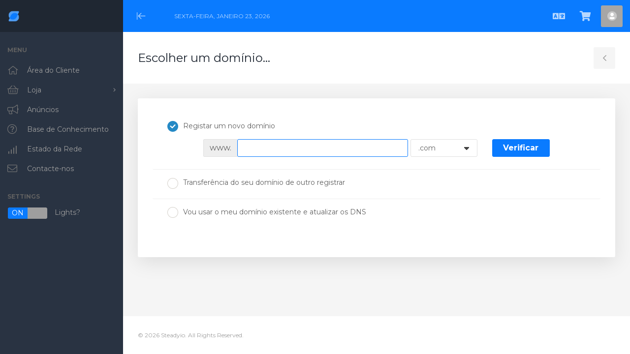

--- FILE ---
content_type: text/html; charset=utf-8
request_url: https://steadyio.com/clientarea/cart.php?a=add&pid=4&language=portuguese-pt
body_size: 23755
content:
<!DOCTYPE html>
<html lang="en" data-theme="dark" data-dir="ltr">
<head>
<meta charset="utf-8" />
<meta http-equiv="X-UA-Compatible" content="IE=edge">
<meta name="viewport" content="width=device-width, initial-scale=1">
<title>Carrinho de Compras | Steadyio</title>

<!-- Favicon -->
<link rel="apple-touch-icon" sizes="180x180" href="/clientarea/templates/allure/favicon/apple-touch-icon.png">
	<link rel="icon" type="image/png" sizes="32x32" href="/clientarea/templates/allure/favicon/favicon-32x32.png">
	<link rel="icon" type="image/png" sizes="16x16" href="/clientarea/templates/allure/favicon/favicon-16x16.png">
	<link rel="manifest" href="/clientarea/templates/allure/favicon/site.webmanifest">
	<link rel="mask-icon" href="/clientarea/templates/allure/favicon/safari-pinned-tab.svg" color="#0a7bff">
	<meta name="msapplication-TileColor" content="#0a7bff">
	<meta name="theme-color" content="#0a7bff">

<!-- KEEP DISABLED -->
<!-- <link rel="stylesheet" type="text/css" href="/assets/css/fontawesome-all.min.css" /> -->

<!-- WHMCS JavaScript -->
<script type="text/javascript">
    var csrfToken = '40be1705d13c0057aea90a1f73b0d7475ad19f18',
        markdownGuide = 'Guia Markdown',
        locale = 'en',
        saved = 'guardado',
        saving = 'autosaving',
        whmcsBaseUrl = "/clientarea",
        requiredText = 'Obrigatório',
        recaptchaSiteKey = "",
        chooseFileText = 'Choose File';
</script>

<!-- Theme CSS --><link rel="stylesheet" href="https://fonts.googleapis.com/css?family=Montserrat:400,400i,700,700i"><link rel="stylesheet" id="allure-style" href="/clientarea/templates/allure/css/theme.min.css?v=2d35a7">        
<!-- Theme JS -->
<script src="/clientarea/templates/allure/js/main.min.js?v=21c2a0"></script>
</head>
<body data-phone-cc-input="1" class="no-badge allure-body has-sidebar cart-view hide-sidebar" data-sidebar="true">

<div id="site-container" class="allure-container">
    <header id="header" class="allure-header">
                    <div class="allure-logo-mobile">
                <a class="allure-mobile-menu btn" href="#"><i class="fal fa-bars"></i><span class="sr-only">Mobile Menu</span></a>
                <a class="allure-logo" href="https://steadyio.com/clientarea/"><img src="https://steadyio.com/clientarea/templates/allure/img/1.png" alt="Steadyio"></a>
            </div>
            <div class="allure-menu-closer">
                <a class="allure-menu-toggle btn" href="#"><i class="fal fa-arrow-to-left"></i><span class="sr-only">Minimize Menu</span></a>
            </div>
                <div class="allure-date-time">Sexta-feira, Janeiro 23, 2026</div>
                <div class="allure-header-links">
            <ul>
                                    <li class="language">
                        <a href="#" class="btn choose-language" data-toggle="modal" data-target="#modalLanguage" data-toggle-allure="tooltip" data-placement="bottom" title="Idioma">
                            <i class="fas fa-language"></i><span class="sr-only">Português</span>
                        </a>
                    </li>
                                                <li class="primary-action">
                    <a href="/clientarea/cart.php?a=view" class="btn" data-toggle="tooltip" data-placement="bottom" title="Ver Carrinho">
                        <i class="fas fa-shopping-cart"></i><span class="sr-only">Ver Carrinho</span>
                                            </a>
                </li>
                                           <li menuItemName="Account" class="dropdown" id="Secondary_Navbar-Account">
                            <a class="btn dropdown-toggle" data-toggle="dropdown" href="#" data-toggle-allure="tooltip" data-placement="bottom" title="Conta">
                                            <i class="fad fa-user-circle"></i>                                        <span class="sr-only">Conta</span>
                </a>
                                        <ul class="dropdown-menu">
                                    <li menuItemName="Login" id="Secondary_Navbar-Account-Login">
                        <a href="/clientarea/clientarea.php">
                                                        Entrar
                                                    </a>
                    </li>
                                    <li menuItemName="Register" id="Secondary_Navbar-Account-Register">
                        <a href="/clientarea/register.php">
                                                        Register
                                                    </a>
                    </li>
                                    <li menuItemName="Divider" class="nav-divider" id="Secondary_Navbar-Account-Divider">
                        <a href="">
                                                        -----
                                                    </a>
                    </li>
                                    <li menuItemName="Forgot Password?" id="Secondary_Navbar-Account-Forgot_Password?">
                        <a href="/clientarea/index.php/password/reset/begin">
                                                        Não se lembra da senha?
                                                    </a>
                    </li>
                                </ul>
                    </li>
                </ul>
        </div>
    </header> <!-- / #header -->

    
    <nav id="nav" class="allure-nav">
        <div class="allure-header-logo">
            <a class="allure-logo" href="https://steadyio.com/clientarea/"><img src="https://steadyio.com/clientarea/templates/allure/img/1.png" alt="Steadyio"></a>
            <a class="allure-logo-icon" href="https://steadyio.com/clientarea/"><img src="https://steadyio.com/clientarea/templates/allure/img/1.png" alt="Steadyio"></a>            <a class="btn close" href="#"><i class="fal fa-times"></i><span class="sr-only">Close Mobile Menu</span></a>
        </div>
        <div class="overlay-scroller">
            <h2>Menu</h2>
            <ul class="allure-menu">
                            <li menuItemName="Home" class="" id="Primary_Navbar-Home">
            <a href="/clientarea/index.php">
                <i class="fal fa-home-alt"></i>                <span>Área do Cliente</span>
                            </a>
                    </li>
                <li menuItemName="Store" class="has-children" id="Primary_Navbar-Store">
            <a href="#">
                <i class="fal fa-shopping-basket"></i>                <span>Loja</span>
                            </a>
                            <ul class="sub-menu">
                                    <li menuItemName="Browse Products Services" id="Primary_Navbar-Store-Browse_Products_Services">
                        <a href="/clientarea/cart.php">
                                                        Procurar Todos
                                                    </a>
                    </li>
                                    <li menuItemName="Shop Divider 1" class="nav-divider" id="Primary_Navbar-Store-Shop_Divider_1">
                        <a href="">
                                                        -----
                                                    </a>
                    </li>
                                    <li menuItemName="Web Hosting" id="Primary_Navbar-Store-Web_Hosting">
                        <a href="/clientarea/cart.php?gid=1">
                                                        Web Hosting
                                                    </a>
                    </li>
                                    <li menuItemName="Register a New Domain" id="Primary_Navbar-Store-Register_a_New_Domain">
                        <a href="/clientarea/cart.php?a=add&domain=register">
                                                        Registar um novo domínio
                                                    </a>
                    </li>
                                    <li menuItemName="Transfer a Domain to Us" id="Primary_Navbar-Store-Transfer_a_Domain_to_Us">
                        <a href="/clientarea/cart.php?a=add&domain=transfer">
                                                        Transferir um domínio para nós
                                                    </a>
                    </li>
                                </ul>
                    </li>
                <li menuItemName="Announcements" class="" id="Primary_Navbar-Announcements">
            <a href="/clientarea/index.php/announcements">
                <i class="fal fa-bullhorn"></i>                <span>Anúncios</span>
                            </a>
                    </li>
                <li menuItemName="Knowledgebase" class="" id="Primary_Navbar-Knowledgebase">
            <a href="/clientarea/index.php/knowledgebase">
                <i class="fal fa-question-circle"></i>                <span>Base de Conhecimento</span>
                            </a>
                    </li>
                <li menuItemName="Network Status" class="" id="Primary_Navbar-Network_Status">
            <a href="/clientarea/serverstatus.php">
                <i class="fal fa-signal-4"></i>                <span>Estado da Rede</span>
                            </a>
                    </li>
                <li menuItemName="Contact Us" class="" id="Primary_Navbar-Contact_Us">
            <a href="/clientarea/contact.php">
                <i class="fal fa-envelope"></i>                <span>Contacte-nos</span>
                            </a>
                    </li>
                </ul>
                            <h2 class="spacer">Settings</h2>
                <div class="allure-lightsout">
                    <label><input type="checkbox" name="allure-lightsout" data-toggle="switch" data-size="mini" checked> Lights?</label>
                </div>
                        <div class="allure-mobile-options">
                                    <div class="language">
                        <a href="#" class="btn choose-language" data-toggle="modal" data-target="#modalLanguage">
                            <i class="fas fa-language"></i><span class="sr-only">Português</span>
                        </a>
                    </div>
                                <div class="primary-action">
                    <a href="/clientarea/cart.php?a=view" class="btn">
                        <i class="fas fa-shopping-cart"></i><span class="sr-only">Ver Carrinho</span>
                                            </a>
                </div>
                            </div>
        </div>
    </nav> <!-- / #nav -->

    <main id="main-area" class="allure-main">
        
        <article id="main-body" class="container allure-article">
                        

<script type="text/javascript" src="/clientarea/templates/orderforms/allure_cart/js/scripts.min.js?v=ad4242"></script>
<header class="allure-article-header">
    <div class="header-lined">
        <h1>Escolher um domínio...</h1>
    </div>
            <a class="btn allure-sidebar-toggle" href="#"><i class="fal fa-angle-left"></i><span class="sr-only">Toggle
                Sidebar</span></a>
    </header>

<section id="order-standard_cart" class="allure-content main-content cart-body">

    <div class="sidebar-collapsed">

    <div class="pull-left form-inline float-left">
        <form>
            <select name="gid" id="gidForm" onchange="javascript:redirectToCartPage()" class="form-control">
                <optgroup label="Product Categories">
                                            <option value="/clientarea/index.php/store/web-hosting" >Web Hosting</option>
                                    </optgroup>
                <optgroup label="Actions">
                                                                <option value="/clientarea/cart.php?gid=registerdomain" >Registar um novo domínio</option>
                                                                <option value="/clientarea/cart.php?gid=transferdomain" >Transferir Domínio</option>
                                        <option value="/clientarea/cart.php?a=view" >Ver Carrinho</option>
                </optgroup>
            </select>
        </form>
    </div>

    
</div>

<script type="text/javascript">
    function redirectToCartPage() {
        var path = jQuery('#gidForm').val();
        if (path) {
            window.location.href = path;
        }
    }
</script>
    <form class="allure-padded-content" id="frmProductDomain">
        <input type="hidden" id="frmProductDomainPid" value="4" />
        <div class="domain-selection-options">
                                        <div class="option">
                    <label>
                        <input type="radio" name="domainoption" value="register" id="selregister"
                                                        checked />Registar um novo domínio
                    </label>
                    <div class="domain-input-group clearfix" id="domainregister">
                        <div class="row">
                            <div class="col-sm-8 col-sm-offset-1 offset-sm-1">
                                <div class="row domains-row">
                                    <div class="col-sm-9">
                                        <div class="input-group">
                                            <div class="input-group-addon input-group-prepend">
                                                <span class="input-group-text">www.</span>
                                            </div>
                                            <input type="text" id="registersld" value="" class="form-control"
                                                autocapitalize="none" data-toggle="tooltip" data-placement="top"
                                                data-trigger="manual" title="Digite o seu domínio" />
                                        </div>
                                    </div>
                                    <div class="col-sm-3">
                                        <select id="registertld" class="form-control">
                                                                                            <option value=".com" >
                                                    .com</option>
                                                                                            <option value=".net" >
                                                    .net</option>
                                                                                            <option value=".org" >
                                                    .org</option>
                                                                                            <option value=".uk" >
                                                    .uk</option>
                                                                                            <option value=".co.uk" >
                                                    .co.uk</option>
                                                                                            <option value=".org.uk" >
                                                    .org.uk</option>
                                                                                            <option value=".me" >
                                                    .me</option>
                                                                                    </select>
                                    </div>
                                </div>
                            </div>
                            <div class="col-sm-2">
                                <button type="submit" class="btn btn-primary btn-block">
                                    Verificar
                                </button>
                            </div>
                        </div>
                    </div>
                </div>
                                        <div class="option">
                    <label>
                        <input type="radio" name="domainoption" value="transfer" id="seltransfer"
                             />Transferência do seu domínio de outro registrar
                    </label>
                    <div class="domain-input-group clearfix" id="domaintransfer">
                        <div class="row">
                            <div class="col-sm-8 col-sm-offset-1 offset-sm-1">
                                <div class="row domains-row">
                                    <div class="col-sm-9">
                                        <div class="input-group">
                                            <div class="input-group-addon input-group-prepend">
                                                <span class="input-group-text">www.</span>
                                            </div>
                                            <input type="text" id="transfersld" value="" class="form-control"
                                                autocapitalize="none" data-toggle="tooltip" data-placement="top"
                                                data-trigger="manual" title="Digite o seu domínio" />
                                        </div>
                                    </div>
                                    <div class="col-sm-3">
                                        <select id="transfertld" class="form-control">
                                                                                            <option value=".com" >
                                                    .com</option>
                                                                                            <option value=".net" >
                                                    .net</option>
                                                                                            <option value=".org" >
                                                    .org</option>
                                                                                            <option value=".uk" >
                                                    .uk</option>
                                                                                            <option value=".co.uk" >
                                                    .co.uk</option>
                                                                                            <option value=".org.uk" >
                                                    .org.uk</option>
                                                                                            <option value=".me" >
                                                    .me</option>
                                                                                    </select>
                                    </div>
                                </div>
                            </div>
                            <div class="col-sm-2">
                                <button type="submit" class="btn btn-primary btn-block">
                                    Transferir
                                </button>
                            </div>
                        </div>
                    </div>
                </div>
                                        <div class="option">
                    <label>
                        <input type="radio" name="domainoption" value="owndomain" id="selowndomain"
                             />Vou usar o meu domínio existente e atualizar os DNS
                    </label>
                    <div class="domain-input-group clearfix" id="domainowndomain">
                        <div class="row">
                            <div class="col-sm-9">
                                <div class="row domains-row">
                                    <div class="col-xs-3 col-sm-2 text-right">
                                        <p class="form-control-static">www.</p>
                                    </div>
                                    <div class="col-xs-9 col-sm-7">
                                        <input type="text" id="owndomainsld" value=""
                                            placeholder="example" class="form-control"
                                            autocapitalize="none" data-toggle="tooltip" data-placement="top"
                                            data-trigger="manual" title="Digite o seu domínio" />
                                    </div>
                                    <div class="col-sm-3">
                                        <input type="text" id="owndomaintld" value=""
                                            placeholder="com" class="form-control"
                                            autocapitalize="none" data-toggle="tooltip" data-placement="top"
                                            data-trigger="manual" title="Obrigatório" />
                                    </div>
                                </div>
                            </div>
                            <div class="col-sm-2">
                                <button type="submit" class="btn btn-primary btn-block" id="useOwnDomain">
                                    Use
                                </button>
                            </div>
                        </div>
                    </div>
                </div>
                                </div>

        
    </form>

    <div class="clearfix"></div>
    <form method="post" action="cart.php?a=add&pid=4&domainselect=1" id="frmProductDomainSelections">
<input type="hidden" name="token" value="40be1705d13c0057aea90a1f73b0d7475ad19f18" />

        <div id="DomainSearchResults" class="w-hidden">

            <div id="searchDomainInfo">
                <p id="primaryLookupSearching"
                    class="domain-lookup-loader domain-lookup-primary-loader domain-searching domain-checker-result-headline">
                    <i class="fas fa-spinner fa-spin"></i>
                    <span class="domain-lookup-register-loader">A verificar disponibilidade...</span>
                    <span
                        class="domain-lookup-transfer-loader">A verificar a elegibilidade de transferência...</span>
                    <span class="domain-lookup-other-loader">A verificar a seleção do seu domínio...</span>
                </p>
                <div id="primaryLookupResult" class="domain-lookup-result domain-lookup-primary-results w-hidden">
                    <div class="domain-unavailable domain-checker-unavailable headline">
                        <strong>:domain</strong> indisponível</div>
                    <div class="domain-available domain-checker-available headline">Parabéns!
                        <strong></strong> está disponível!</div>
                    <div class="btn btn-primary domain-contact-support headline">Contacte-nos</div>
                    <div class="transfer-eligible">
                        <p class="domain-checker-available headline">O seu domínio pode ser transferido</p>
                        <p>Certifique-se que desbloqueou o seu domínio no seu Registrar atual antes de prosseguir.</p>
                    </div>
                    <div class="transfer-not-eligible">
                        <p class="domain-checker-unavailable headline">O domínio não pode ser transferido</p>
                        <p>Parece-nos que o domínio digitado não se encontra registado.</p>
                        <p>Se o domínio foi registado recentemente, pode tentar novamente mais tarde.</p>
                        <p>Como alternativa, pode pesquisar e registar este domínio.</p>
                    </div>
                    <div class="domain-invalid">
                        <p class="domain-checker-unavailable headline">Domínio Inválido</p>
                        <p>
                            Os domínios devem ser iniciados com letras ou números<span
                                class="domain-length-restrictions"> e devem ter entre <span class="min-length"></span> e <span class="max-length"></span> carateres</span><br />
                            Confirme o domínio digitado e tente de novo.
                        </p>
                    </div>
                    <div id="idnLanguageSelector" class="margin-10 idn-language-selector idn-language w-hidden">
                        <div class="row">
                            <div class="col-sm-10 col-sm-offset-1 col-lg-8 col-lg-offset-2 offset-sm-1 offset-lg-2">
                                <div class="margin-10 text-center">
                                    We detected the domain you entered is an international domain name. In order to continue, please select your desired domain language.
                                </div>
                            </div>
                        </div>
                        <div class="row">
                            <div class="col-sm-8 col-lg-6 col-sm-offset-2 col-lg-offset-3 offset-sm-2 offset-lg-3">
                                <div class="form-group">
                                    <select name="idnlanguage" class="form-control">
                                        <option value="">Choose IDN Language</option>
                                                                                    <option value="afr">Afrikaans
                                            </option>
                                                                                    <option value="alb">Albanian
                                            </option>
                                                                                    <option value="ara">Arabic
                                            </option>
                                                                                    <option value="arg">Aragonese
                                            </option>
                                                                                    <option value="arm">Armenian
                                            </option>
                                                                                    <option value="asm">Assamese
                                            </option>
                                                                                    <option value="ast">Asturian
                                            </option>
                                                                                    <option value="ave">Avestan
                                            </option>
                                                                                    <option value="awa">Awadhi
                                            </option>
                                                                                    <option value="aze">Azerbaijani
                                            </option>
                                                                                    <option value="ban">Balinese
                                            </option>
                                                                                    <option value="bal">Baluchi
                                            </option>
                                                                                    <option value="bas">Basa
                                            </option>
                                                                                    <option value="bak">Bashkir
                                            </option>
                                                                                    <option value="baq">Basque
                                            </option>
                                                                                    <option value="bel">Belarusian
                                            </option>
                                                                                    <option value="ben">Bengali
                                            </option>
                                                                                    <option value="bho">Bhojpuri
                                            </option>
                                                                                    <option value="bos">Bosnian
                                            </option>
                                                                                    <option value="bul">Bulgarian
                                            </option>
                                                                                    <option value="bur">Burmese
                                            </option>
                                                                                    <option value="car">Carib
                                            </option>
                                                                                    <option value="cat">Catalan
                                            </option>
                                                                                    <option value="che">Chechen
                                            </option>
                                                                                    <option value="chi">Chinese
                                            </option>
                                                                                    <option value="chv">Chuvash
                                            </option>
                                                                                    <option value="cop">Coptic
                                            </option>
                                                                                    <option value="cos">Corsican
                                            </option>
                                                                                    <option value="scr">Croatian
                                            </option>
                                                                                    <option value="cze">Czech
                                            </option>
                                                                                    <option value="dan">Danish
                                            </option>
                                                                                    <option value="div">Divehi
                                            </option>
                                                                                    <option value="doi">Dogri
                                            </option>
                                                                                    <option value="dut">Dutch
                                            </option>
                                                                                    <option value="eng">English
                                            </option>
                                                                                    <option value="est">Estonian
                                            </option>
                                                                                    <option value="fao">Faroese
                                            </option>
                                                                                    <option value="fij">Fijian
                                            </option>
                                                                                    <option value="fin">Finnish
                                            </option>
                                                                                    <option value="fre">French
                                            </option>
                                                                                    <option value="fry">Frisian
                                            </option>
                                                                                    <option value="gla">Gaelic; Scottish Gaelic
                                            </option>
                                                                                    <option value="geo">Georgian
                                            </option>
                                                                                    <option value="ger">German
                                            </option>
                                                                                    <option value="gon">Gondi
                                            </option>
                                                                                    <option value="gre">Greek
                                            </option>
                                                                                    <option value="guj">Gujarati
                                            </option>
                                                                                    <option value="heb">Hebrew
                                            </option>
                                                                                    <option value="hin">Hindi
                                            </option>
                                                                                    <option value="hun">Hungarian
                                            </option>
                                                                                    <option value="ice">Icelandic
                                            </option>
                                                                                    <option value="inc">Indic
                                            </option>
                                                                                    <option value="ind">Indonesian
                                            </option>
                                                                                    <option value="inh">Ingush
                                            </option>
                                                                                    <option value="gle">Irish
                                            </option>
                                                                                    <option value="ita">Italian
                                            </option>
                                                                                    <option value="jpn">Japanese
                                            </option>
                                                                                    <option value="jav">Javanese
                                            </option>
                                                                                    <option value="kas">Kashmiri
                                            </option>
                                                                                    <option value="kaz">Kazakh
                                            </option>
                                                                                    <option value="khm">Khmer
                                            </option>
                                                                                    <option value="kir">Kirghiz
                                            </option>
                                                                                    <option value="kor">Korean
                                            </option>
                                                                                    <option value="kur">Kurdish
                                            </option>
                                                                                    <option value="lao">Lao
                                            </option>
                                                                                    <option value="lat">Latin
                                            </option>
                                                                                    <option value="lav">Latvian
                                            </option>
                                                                                    <option value="lit">Lithuanian
                                            </option>
                                                                                    <option value="ltz">Luxembourgish
                                            </option>
                                                                                    <option value="mac">Macedonian
                                            </option>
                                                                                    <option value="may">Malay
                                            </option>
                                                                                    <option value="mal">Malayalam
                                            </option>
                                                                                    <option value="mlt">Maltese
                                            </option>
                                                                                    <option value="mao">Maori
                                            </option>
                                                                                    <option value="mol">Moldavian
                                            </option>
                                                                                    <option value="mon">Mongolian
                                            </option>
                                                                                    <option value="nep">Nepali
                                            </option>
                                                                                    <option value="nor">Norwegian
                                            </option>
                                                                                    <option value="ori">Oriya
                                            </option>
                                                                                    <option value="oss">Ossetian
                                            </option>
                                                                                    <option value="per">Persian
                                            </option>
                                                                                    <option value="pol">Polish
                                            </option>
                                                                                    <option value="por">Portuguese
                                            </option>
                                                                                    <option value="pan">Punjabi
                                            </option>
                                                                                    <option value="pus">Pushto
                                            </option>
                                                                                    <option value="raj">Rajasthani
                                            </option>
                                                                                    <option value="rum">Romanian
                                            </option>
                                                                                    <option value="rus">Russian
                                            </option>
                                                                                    <option value="smo">Samoan
                                            </option>
                                                                                    <option value="san">Sanskrit
                                            </option>
                                                                                    <option value="srd">Sardinian
                                            </option>
                                                                                    <option value="scc">Serbian
                                            </option>
                                                                                    <option value="snd">Sindhi
                                            </option>
                                                                                    <option value="sin">Sinhalese
                                            </option>
                                                                                    <option value="slo">Slovak
                                            </option>
                                                                                    <option value="slv">Slovenian
                                            </option>
                                                                                    <option value="som">Somali
                                            </option>
                                                                                    <option value="spa">Spanish
                                            </option>
                                                                                    <option value="swa">Swahili
                                            </option>
                                                                                    <option value="swe">Swedish
                                            </option>
                                                                                    <option value="syr">Syriac
                                            </option>
                                                                                    <option value="tgk">Tajik
                                            </option>
                                                                                    <option value="tam">Tamil
                                            </option>
                                                                                    <option value="tel">Telugu
                                            </option>
                                                                                    <option value="tha">Thai
                                            </option>
                                                                                    <option value="tib">Tibetan
                                            </option>
                                                                                    <option value="tur">Turkish
                                            </option>
                                                                                    <option value="ukr">Ukrainian
                                            </option>
                                                                                    <option value="urd">Urdu
                                            </option>
                                                                                    <option value="uzb">Uzbek
                                            </option>
                                                                                    <option value="vie">Vietnamese
                                            </option>
                                                                                    <option value="wel">Welsh
                                            </option>
                                                                                    <option value="yid">Yiddish
                                            </option>
                                                                            </select>
                                    <div class="field-error-msg">
                                        Please select the language of the domain you wish to register.
                                    </div>
                                </div>
                            </div>
                        </div>
                    </div>
                    <div class="domain-price">
                        <span class="register-price-label">Continue para registar este domínio por</span>
                        <span
                            class="transfer-price-label w-hidden">Transfira-o para nós e prolongue-o por 1 ano* por</span>
                        <span class="price"></span>
                    </div>
                    <p class="domain-error domain-checker-unavailable headline"></p>
                    <input type="hidden" id="resultDomainOption" name="domainoption" />
                    <input type="hidden" id="resultDomain" name="domains[]" />
                    <input type="hidden" id="resultDomainPricingTerm" />
                </div>
            </div>

                                                <div id="spotlightTlds" class="spotlight-tlds clearfix w-hidden">
                        <div class="spotlight-tlds-container">
                                                            <div class="spotlight-tld-container spotlight-tld-container-4">
                                    <div id="spotlightcom" class="spotlight-tld">
                                                                                .com
                                        <span class="domain-lookup-loader domain-lookup-spotlight-loader">
                                            <i class="fas fa-spinner fa-spin"></i>
                                        </span>
                                        <div class="domain-lookup-result">
                                            <button type="button" class="btn unavailable w-hidden" disabled="disabled">
                                                Indisponível
                                            </button>
                                            <button type="button" class="btn invalid w-hidden" disabled="disabled">
                                                Indisponível
                                            </button>
                                            <span class="available price w-hidden">$16.99 USD</span>
                                            <button type="button" class="btn btn-add-to-cart product-domain w-hidden" data-whois="0"
                                                data-domain="">
                                                <span class="to-add">Adicionar</span>
                                                <span class="added">Adcionado</span>
                                                <span class="unavailable">Indisponível</span>
                                            </button>
                                            <button type="button" class="btn btn-primary domain-contact-support w-hidden">Contact Support to Purchase</button>
                                        </div>
                                    </div>
                                </div>
                                                            <div class="spotlight-tld-container spotlight-tld-container-4">
                                    <div id="spotlightnet" class="spotlight-tld">
                                                                                .net
                                        <span class="domain-lookup-loader domain-lookup-spotlight-loader">
                                            <i class="fas fa-spinner fa-spin"></i>
                                        </span>
                                        <div class="domain-lookup-result">
                                            <button type="button" class="btn unavailable w-hidden" disabled="disabled">
                                                Indisponível
                                            </button>
                                            <button type="button" class="btn invalid w-hidden" disabled="disabled">
                                                Indisponível
                                            </button>
                                            <span class="available price w-hidden">$17.00 USD</span>
                                            <button type="button" class="btn btn-add-to-cart product-domain w-hidden" data-whois="0"
                                                data-domain="">
                                                <span class="to-add">Adicionar</span>
                                                <span class="added">Adcionado</span>
                                                <span class="unavailable">Indisponível</span>
                                            </button>
                                            <button type="button" class="btn btn-primary domain-contact-support w-hidden">Contact Support to Purchase</button>
                                        </div>
                                    </div>
                                </div>
                                                            <div class="spotlight-tld-container spotlight-tld-container-4">
                                    <div id="spotlightorg" class="spotlight-tld">
                                                                                .org
                                        <span class="domain-lookup-loader domain-lookup-spotlight-loader">
                                            <i class="fas fa-spinner fa-spin"></i>
                                        </span>
                                        <div class="domain-lookup-result">
                                            <button type="button" class="btn unavailable w-hidden" disabled="disabled">
                                                Indisponível
                                            </button>
                                            <button type="button" class="btn invalid w-hidden" disabled="disabled">
                                                Indisponível
                                            </button>
                                            <span class="available price w-hidden">$16.00 USD</span>
                                            <button type="button" class="btn btn-add-to-cart product-domain w-hidden" data-whois="0"
                                                data-domain="">
                                                <span class="to-add">Adicionar</span>
                                                <span class="added">Adcionado</span>
                                                <span class="unavailable">Indisponível</span>
                                            </button>
                                            <button type="button" class="btn btn-primary domain-contact-support w-hidden">Contact Support to Purchase</button>
                                        </div>
                                    </div>
                                </div>
                                                            <div class="spotlight-tld-container spotlight-tld-container-4">
                                    <div id="spotlightuk" class="spotlight-tld">
                                                                                .uk
                                        <span class="domain-lookup-loader domain-lookup-spotlight-loader">
                                            <i class="fas fa-spinner fa-spin"></i>
                                        </span>
                                        <div class="domain-lookup-result">
                                            <button type="button" class="btn unavailable w-hidden" disabled="disabled">
                                                Indisponível
                                            </button>
                                            <button type="button" class="btn invalid w-hidden" disabled="disabled">
                                                Indisponível
                                            </button>
                                            <span class="available price w-hidden">$9.99 USD</span>
                                            <button type="button" class="btn btn-add-to-cart product-domain w-hidden" data-whois="0"
                                                data-domain="">
                                                <span class="to-add">Adicionar</span>
                                                <span class="added">Adcionado</span>
                                                <span class="unavailable">Indisponível</span>
                                            </button>
                                            <button type="button" class="btn btn-primary domain-contact-support w-hidden">Contact Support to Purchase</button>
                                        </div>
                                    </div>
                                </div>
                                                    </div>
                    </div>
                
                <div class="suggested-domains w-hidden">
                    <div class="panel-heading card-header">
                        Domínios Recomendados
                    </div>
                    <div id="suggestionsLoader"
                        class="card-body panel-body domain-lookup-loader domain-lookup-suggestions-loader">
                        <i class="fas fa-spinner fa-spin"></i> A encontrar recomendações para si
                    </div>
                    <div id="domainSuggestions" class="domain-lookup-result list-group w-hidden">
                        <div class="domain-suggestion list-group-item w-hidden">
                            <span class="domain"></span><span class="extension"></span>
                            <div class="actions">
                                <button type="button" class="btn btn-add-to-cart product-domain" data-whois="1"
                                    data-domain="">
                                    <span class="to-add">Adicionar ao carrinho</span>
                                    <span class="loading">
                                        <i class="fas fa-spinner fa-spin"></i> Carregando...
                                    </span>
                                    <span class="added">Adcionado</span>
                                    <span class="unavailable">Indisponível</span>
                                </button>
                                <button type="button" class="btn btn-primary domain-contact-support w-hidden">Contact Support to Purchase</button>
                                <span class="price"></span>
                                <span class="promo w-hidden"></span>
                            </div>
                        </div>
                    </div>
                    <div class="panel-footer card-footer more-suggestions text-center w-hidden">
                        <a id="moreSuggestions" href="#"
                            onclick="loadMoreSuggestions();return false;">Dar mais sugestões!</a>
                        <span id="noMoreSuggestions"
                            class="no-more small w-hidden">Estes são os resultados todos que encontrámos, se não está satisfeito tente com outras palavras ou termos</span>
                    </div>
                    <div class="text-center text-muted domain-suggestions-warning">
                        <p>Os domínios sugeridos podem não estar disponíveis. A disponibilidade será pesquisada em tempo real aquando da sua adição ao carrinho.</p>
                    </div>
                </div>
                    </div>

        <div class="text-center">
            <button id="btnDomainContinue" type="submit" class="btn btn-primary btn-lg w-hidden" disabled="disabled">
                Continuar
                &nbsp;<i class="fas fa-arrow-circle-right"></i>
            </button>
        </div>
    </form>
</section>

<aside class="sidebar allure-sidebar cart-sidebar">
    <div class="overlay-scroller">
            <div menuItemName="Categories"
        class="panel card card-sidebar mb-3 panel-sidebar"
        >
        <div class="panel-heading card-header">
            <h3 class="panel-title">
                                    <i class="fas fa-shopping-cart"></i>&nbsp;
                
                Categorias

                
                <i class="fas fa-chevron-up card-minimise panel-minimise pull-right float-right"></i>
            </h3>
        </div>

        
                    <div class="list-group collapsable-card-body">
                                                            <a menuItemName="Web Hosting" href="/clientarea/index.php/store/web-hosting"
                            class="list-group-item list-group-item-action"
                             id="Secondary_Sidebar-Categories-Web_Hosting">
                        
                        Web Hosting

                                            </a>
                                    </div>
    
    </div>

    <div menuItemName="Actions"
        class="panel card card-sidebar mb-3 panel-sidebar"
        >
        <div class="panel-heading card-header">
            <h3 class="panel-title">
                                    <i class="fas fa-plus"></i>&nbsp;
                
                Acções

                
                <i class="fas fa-chevron-up card-minimise panel-minimise pull-right float-right"></i>
            </h3>
        </div>

        
                    <div class="list-group collapsable-card-body">
                                                            <a menuItemName="Domain Registration" href="/clientarea/cart.php?a=add&domain=register"
                            class="list-group-item list-group-item-action"
                             id="Secondary_Sidebar-Actions-Domain_Registration">
                                                    <i class="fas fa-globe fa-fw"></i>&nbsp;
                        
                        Registar um novo domínio

                                            </a>
                                                                        <a menuItemName="Domain Transfer" href="/clientarea/cart.php?a=add&domain=transfer"
                            class="list-group-item list-group-item-action"
                             id="Secondary_Sidebar-Actions-Domain_Transfer">
                                                    <i class="fas fa-share fa-fw"></i>&nbsp;
                        
                        Transferir Domínio

                                            </a>
                                                                        <a menuItemName="View Cart" href="/clientarea/cart.php?a=view"
                            class="list-group-item list-group-item-action"
                             id="Secondary_Sidebar-Actions-View_Cart">
                                                    <i class="fas fa-shopping-cart fa-fw"></i>&nbsp;
                        
                        Ver Carrinho

                                            </a>
                                    </div>
    
    </div>

    </div>
</aside>

                                            </article> <!-- / #main-body -->
            </main> <!-- / #main-area -->

    <footer id="footer" class="allure-footer">
        <div class="allure-copyright">&copy; 2026 Steadyio. All Rights Reserved.</div>
            </footer> <!-- / #footer -->

    <a class="allure-back-top" href="#"><i class="fal fa-angle-up"></i><span class="sr-only">Back to Top</span></a>
</div> <!-- / #site-container -->

<div id="fullpage-overlay" class="hidden">
    <div class="outer-wrapper">
        <div class="inner-wrapper">
            <img src="/clientarea/assets/img/overlay-spinner.svg">
            <br>
            <span class="msg"></span>
        </div>
    </div>
</div>
<div class="modal system-modal fade" id="modalAjax" tabindex="-1" role="dialog" aria-hidden="true">
    <div class="modal-dialog">
        <div class="modal-content panel-primary">
            <div class="modal-header panel-heading">
                <button type="button" class="close" data-dismiss="modal">
                    <span aria-hidden="true">&times;</span>
                    <span class="sr-only">Close</span>
                </button>
                <h4 class="modal-title">Title</h4>
            </div>
            <div class="modal-body panel-body">
                Carregando...
            </div>
            <div class="modal-footer panel-footer">
                <div class="pull-left loader">
                    <i class="fas fa-circle-notch fa-spin"></i> Carregando...
                </div>
                <button type="button" class="btn btn-default" data-dismiss="modal">
                    Close
                </button>
                <button type="button" class="btn btn-primary modal-submit">
                    Submit
                </button>
            </div>
        </div>
    </div>
</div>
<div class="modal system-modal fade" id="modalLanguage" tabindex="-1" role="dialog" aria-hidden="true">
    <div class="modal-dialog">
        <div class="modal-content panel panel-primary">
            <div class="modal-header panel-heading">
                <button type="button" class="close" data-dismiss="modal">
                    <span aria-hidden="true">&times;</span>
                    <span class="sr-only">Close</span>
                </button>
                <h4 class="modal-title">Português</h4>
            </div>
            <div class="modal-body panel-body">
                <div id="languageChooserContent">
                    <ul>
                                                    <li>
                                <a href="/clientarea/cart.php?a=add&amp;pid=4&amp;language=arabic">العربية</a>
                            </li>
                                                    <li>
                                <a href="/clientarea/cart.php?a=add&amp;pid=4&amp;language=azerbaijani">Azerbaijani</a>
                            </li>
                                                    <li>
                                <a href="/clientarea/cart.php?a=add&amp;pid=4&amp;language=catalan">Català</a>
                            </li>
                                                    <li>
                                <a href="/clientarea/cart.php?a=add&amp;pid=4&amp;language=chinese">中文</a>
                            </li>
                                                    <li>
                                <a href="/clientarea/cart.php?a=add&amp;pid=4&amp;language=croatian">Hrvatski</a>
                            </li>
                                                    <li>
                                <a href="/clientarea/cart.php?a=add&amp;pid=4&amp;language=czech">Čeština</a>
                            </li>
                                                    <li>
                                <a href="/clientarea/cart.php?a=add&amp;pid=4&amp;language=danish">Dansk</a>
                            </li>
                                                    <li>
                                <a href="/clientarea/cart.php?a=add&amp;pid=4&amp;language=dutch">Nederlands</a>
                            </li>
                                                    <li>
                                <a href="/clientarea/cart.php?a=add&amp;pid=4&amp;language=english">English</a>
                            </li>
                                                    <li>
                                <a href="/clientarea/cart.php?a=add&amp;pid=4&amp;language=estonian">Estonian</a>
                            </li>
                                                    <li>
                                <a href="/clientarea/cart.php?a=add&amp;pid=4&amp;language=farsi">Persian</a>
                            </li>
                                                    <li>
                                <a href="/clientarea/cart.php?a=add&amp;pid=4&amp;language=french">Français</a>
                            </li>
                                                    <li>
                                <a href="/clientarea/cart.php?a=add&amp;pid=4&amp;language=german">Deutsch</a>
                            </li>
                                                    <li>
                                <a href="/clientarea/cart.php?a=add&amp;pid=4&amp;language=hebrew">עברית</a>
                            </li>
                                                    <li>
                                <a href="/clientarea/cart.php?a=add&amp;pid=4&amp;language=hungarian">Magyar</a>
                            </li>
                                                    <li>
                                <a href="/clientarea/cart.php?a=add&amp;pid=4&amp;language=italian">Italiano</a>
                            </li>
                                                    <li>
                                <a href="/clientarea/cart.php?a=add&amp;pid=4&amp;language=macedonian">Macedonian</a>
                            </li>
                                                    <li>
                                <a href="/clientarea/cart.php?a=add&amp;pid=4&amp;language=norwegian">Norwegian</a>
                            </li>
                                                    <li>
                                <a href="/clientarea/cart.php?a=add&amp;pid=4&amp;language=portuguese-br">Português</a>
                            </li>
                                                    <li>
                                <a href="/clientarea/cart.php?a=add&amp;pid=4&amp;language=portuguese-pt">Português</a>
                            </li>
                                                    <li>
                                <a href="/clientarea/cart.php?a=add&amp;pid=4&amp;language=romanian">Română</a>
                            </li>
                                                    <li>
                                <a href="/clientarea/cart.php?a=add&amp;pid=4&amp;language=russian">Русский</a>
                            </li>
                                                    <li>
                                <a href="/clientarea/cart.php?a=add&amp;pid=4&amp;language=spanish">Español</a>
                            </li>
                                                    <li>
                                <a href="/clientarea/cart.php?a=add&amp;pid=4&amp;language=swedish">Svenska</a>
                            </li>
                                                    <li>
                                <a href="/clientarea/cart.php?a=add&amp;pid=4&amp;language=turkish">Türkçe</a>
                            </li>
                                                    <li>
                                <a href="/clientarea/cart.php?a=add&amp;pid=4&amp;language=ukranian">Українська</a>
                            </li>
                                            </ul>
                    <svg xmlns="http://www.w3.org/2000/svg" viewBox="0 0 689.01 317.53">
                        <path d="M686.48 275.21c.79-.07 1.86-.77 2.53-.13a5.29 5.29 0 0 1-2.53 2.78c-.55.25-1.27.16-1.85.4-1.11.45-1.69 1.6-2.65 2.39s-2.12 1.37-3.06 2-2.21 1.79-3.32.93c.09-1.56 1.74-1.54 2.13-2.79 0-.93-.83-1-.79-2 1.83-1.61 4.73-2.77 5.16-6.1.21-1.48-1-4.64.8-4.78 2.12-.16.92 2.13 1.07 3.32 0 .48.55.81.79 1.46.44 1.16.4 2.22 1.72 2.52zM673.61 283.17c-.73 2.21-4 3.37-6.1 4.77-.65.44-1.19 1.42-2 1.73-1 .41-2.21.27-3.31.79-1.76.83-3.07 2.44-4.65 3.46s-3.79 2.38-5.57 2.51c-2 .15-5.59-1.11-3.19-2.91a35.62 35.62 0 0 1 4.38-2.26c3.78-1.89 9.08-3.16 12.21-5.44 1.76-1.28 3.36-2.65 5-3.71.89-.54 2.3.89 3.23 1.06zM650.66 194.41c.43-.12.41.2.67.26-.16 1.9-1.3 3.14-3.72 2.92-1.08-.1-3-.91-3.05-1.46-.27-1.9 4.89-.73 6.1-1.72zM644.16 203.43c1 .27 5.22 3.29 3.85 4.64-.75.75-1.71-.4-2.92-.66-1.62-.36-2.87.08-4-.8s-1.57-3.14-2.92-4.38a5.92 5.92 0 0 0-3.71-1.32c-2.11.22-2.09 2.64-4 3.71-1.82-.19-2.89.33-4.25-.13s-2.16-2.35-3.45-2.52-4.54 2.17-5 .13c-.41-1.65 2.22-2.19 2.38-3.31s-1-2.95-1.59-3.46-1.33-.54-2-.92-1.2-1.19-2-1.6c-2.78-1.45-7-.86-8.09-3.18-.19-.41.1-.87-.13-1.46s-1.36-1-1.73-1.59c-.94-1.62-.28-4 1.33-4.25 1.45-.21 4.31 1.58 4.64 2.66.18.56-.12 1.2 0 1.85s1.33 2.7 2.39 2.79c1.37.11 2.19-2 3.45-2.79a6.56 6.56 0 0 1 3.45-1.06c1.13.09 1.89 1 3.18 1.46.93.35 2.09.49 3.19.8s1.79.83 2.78 1.19c3.16 1.15 6.92 1.82 8.63 3.85.46.56.45 1.38 1.06 2s3.63 1.12 3.71 2.39c.07 1-1.26 1-1.32 2-.09 1.91 2.61 1.8 3.07 3.96zM616.16 282.9a8.45 8.45 0 0 1-3.31 4.65c-1.2.83-5 2.51-5.44.13a15.73 15.73 0 0 1 1.06-4.38c.94-1.86 1.94-.64 3.45-.4s3.01-.9 4.24 0zM605.81 90c.54 1.59.91 3.16 1.33 4.64-1.46 1.82-4.35 1.15-6.5 2.12-1 .46-1.28 2.14-2.25 2.39-.78.21-1.39-.68-2.13-.66-1.9 0-2.83 3.19-5.17 2.39-1.34.79 0 3.85-1.59 4.11-1.17.18-1.82-1.33-2.53-2.26-.85-1.12-2.08-1.74-2.11-2.65s1.9-2.53 2.51-3.18c.76-.81 2.24-2.32 3.19-2.53 1.76-.38 3.56.17 4.91-.39 1.16-.5 1.23-2.33 1.85-2.79s1.14-.28 1.6-.53a4.83 4.83 0 0 0 1.86-5.31c-.45-1.48-2.9-3.1-1.33-4.91 2.35.25 5.45 2.57 5.84 4.91.15.92-.36 1.83-.27 2.79a13.64 13.64 0 0 0 .79 1.86zM606.35 75.52c-.3.68-.9.54-1.46.93s-1.19 1.6-1.86 1.73c-1.06.2-2.26-1.05-3.32-.8-1.24.3-.51 1.25-.92 2.39-1.09-.23-2.88-1.44-2.92-2.65 0-.76 1-1.23 1.19-2.13.4-1.51-.62-2.28-1.19-3.71 0-.22.12-.23.13-.4 1.29-.27 3.84 2.17 6.77 2.65 1.89.32 3.47.15 3.58 1.99zM601.44 210.2c.14 1.1-1.79 1-2 .26.05-.86 1.76-1.12 2-.26zM592.15 64.38c1.31.69 4.5 2.27 2.26 3.72-1.36-.51-2.78-2.22-2.26-3.72zM586.05 204.36c1.52-.83 3.18-2.64 5.84-1.73-.59 1.65-2.59 1.62-3.85 2.39s-2.36 2.1-4 2.26a1.26 1.26 0 0 0-.53-.54c.01-1.48 1.49-1.82 2.54-2.38zM582.47 179.41c1.56 0 3-.48 4.11.14-.21 3.31-5.35.79-8.76 1.32-.72.11-.94.68-1.73.4a2.88 2.88 0 0 1 2.53-2.39c.97-.1 2.38.53 3.85.53zM583.79 183.52c.15 1.84-2.35 2-3 3.46 1.1 1.68 1.53 4 2.79 5.57-.06 1 .2 2.33-.4 2.78-2.67.52-4.11-4.28-5.18-6-2 .38-.18 6.91-2.91 6.1-1.35-.4 0-2.27-.27-3.71-.25-1.28-1.5-1.54-1.59-2.53-.08-.82.9-1.69 1.19-2.52.42-1.2.15-3.52 1.59-3.58.71 0 1.66 1.49 2.13 1.59 1.53.38 3.41-1.58 5.65-1.16zM578.88 203.3c-.49 1-3.21.52-3.44-.4.46-1.05 3.21-.73 3.44.4zM576.36 206.48a3 3 0 0 1-.53.53c-1-.32-2.08-.57-2.38-1.59.74-1.09 2.88-.19 2.91 1.06zM572.78 203.16c-.67 1-3-.08-3.85.93-1.38 0-2.77-.05-3-1.19.4-1 1.66-.31 2.65-.4 1.56-.15 3.77-1.27 4.2.66z" fill="#231f20"/>
                        <path d="M554.07 254c0-1.17-.74-2.21-.93-3.45-.07-.45.07-1 0-1.6-.09-.82-.49-1.5-.4-2 .19-.87 1.21-1 1.47-1.72.41-1.24-.51-1.44-.54-2.92 0-1.05.8-1.56 1.33-2.92.25-.63.26-1.8.53-2.25s1.81-1 2.39-1.33c2-1 3.66-2.85 5.71-3.18.51-.09 1.22.06 1.59 0 1.2-.21 2.71-1.22 4.38-1.59s3-.23 4.24-.94a11 11 0 0 0 3.72-4c.6-1.46.42-2.69 1.59-3.19.57-.24 1.13 0 1.72-.13a8.23 8.23 0 0 0 2.39-1.19c.93-.83 1.08-2.19 2.12-3.06a18.52 18.52 0 0 1 3.06-2 5.28 5.28 0 0 1 2.12-.54c1.87.16 2.74 2.77 4.77 2.26.73-.19 1.47-1.73 2.13-2.66 1-1.35 1.65-3.17 3.32-3.58 1.34-.33 2.84.52 3.58-.66.16-.84-.63-1.34 0-1.86 1.54.1 4.16 2.18 6.5 2.25 1.26.05 3.6-1.37 3.85.54.11.84-1 1.52-1.2 2.39-.17.61.26.93-.13 1.59-1.08.42-2.22.65-2.26 1.85 0 1.52 2.15 2.23 3.45 3.06.9.57 1.65 1.43 2.13 1.72s1 .36 1.32.53c.86.56 1.47 1.83 2.66 1.86 1.35 0 2.69-1.68 3.45-3.32.88-1.91.93-4.23 1.32-6.23.13-.67.61-1.33.8-2 .51-1.82 1.21-4.27 2.78-4.91 1.59 1.67 2.13 4.94 1.87 7.7 1.05.8 2.92.53 3.18 2.38.09.64-.32 1.46-.27 2.12.09 1.12.92 2.1 1.07 3.06.26 1.76-.3 3.22.52 4.51 1 1.62 3.07 1.57 4.38 3.32a6.32 6.32 0 0 0 .66 2.38c.13.41 0 1.07.14 1.33.42.89 1.57 1 2 1.72.2.37.15 1.07.4 1.73a15.53 15.53 0 0 0 1.85 2.65c.6.92 1.58 1.93 1.73 2.66.26 1.32-.69 2.23-.93 3.31-.29 1.32 0 3-.53 4.38-.61 1.6-2.13 3.17-3.32 5.18a17.52 17.52 0 0 1-3.71 4.64c-.84.67-1.84 1.06-2.66 1.73a39 39 0 0 0-3.45 3.58c-1.19 1.26-2.64 2.23-3.58 3.31-1.36 1.58-2 4.13-4.38 4.38a14 14 0 0 0-3.85.53c-2 .78-3.26 2.22-4.24 2.26s-2-1.2-2.92-1.33-1.9.81-3.45.8c-.63 0-.95-.38-1.85-.67-1.9-.6-4-.57-4.25-2.65-.15-1.13.72-1.64.66-2.65s-1.1-1.18-1.47-2.08a2.19 2.19 0 0 0-.66-2.65 2.6 2.6 0 0 1 .53-1.86 17.39 17.39 0 0 0-2.66 1.07c-1 .58-1.66 1.92-2.78 1.72-1-.37-.24-1.41-.4-2.26a11.6 11.6 0 0 0-2.25-3.84 19 19 0 0 0-4.51-1.73c-4.1-.64-6.72 1.55-10 1.86-.83.08-1.73-.14-2.52 0-2.66.47-5.63 2.59-7.29 4-2.75.27-5.53-.56-8.37.27s-4.42 3.16-8.75 2.51c-.85-.73-2.38-1.1-2.39-2.38 0-1 1.5-1.67 2-2.39a9.41 9.41 0 0 0 1.45-3.72c0-.88-.59-1.93-.53-3.05.09-.88.58-1.81.57-2.65zM551.82 198.65c.72-.1 1.26-.63 2-.66 1.54-.06 3.07 1.14 4.9.93.4.42.13.78.14 1.46 1.55.83 4.1.68 4.9 2.25-1.16 1.23-2.88.35-4.37.13s-2.78-.09-4.25-.26c-1.85-.22-3.53-1.24-5.3-1.46-1.08-.13-2.18.15-3.19 0-1.19-.18-5.64-1.86-5.7-3s2-1.57 3.84-1.33c2.38.29 3.97 2.37 7.03 1.94zM555.4 189.5c-1-.28-1.95-.13-2.39-.4-.9-.56-.77-2.15-1.06-3s-1.4-1.41-2-2.66c-.86-1.81-1.23-5.86 1.06-6.23.92-.16 1.88.55 2.52.4 1.28-.32 1.06-2 2.12-2.66.6-.38 1.68-.22 2.53-.53a5.71 5.71 0 0 0 2.12-1.86c.55-.66 1-1.77 1.72-2.25s1.59-.56 2.26-1.06c1.74-1.33 1.79-3.18 3.18-4.78 1.18-1.35 3 1.3 3.19 2.39.66.84 2 1.05 2.52 2-.78 2.33-3 2.54-2.52 5.84a9.39 9.39 0 0 0 .79 2.25c.38.78 1.51 1.62 1.46 2.12-.08 1-2.08 1-2.52 2s0 1-.13 2.52c-.56 1.09-2.06 1.35-2.52 2.66-.56 1.58.08 3.62-1.2 4.78-.88-.05-1.84.76-2.91.66s-2.27-1.7-4.12-1.73c-.7 0-1.53.45-2.25.4-.56-.11-1.02-.63-1.85-.86zM546.81 186.55c3.38 0 3.38 5.23 0 5.23s-3.38-5.23 0-5.23z" fill="#231f20"/>
                        <path d="M541.86 185.91a5.48 5.48 0 0 1 1.86 2.66c0 .93-1.45.88-1.86 2.12-.62 1.91.28 4.07-.79 5.05a6.18 6.18 0 0 1-2.65.26 38.92 38.92 0 0 1-6.37-6 14.94 14.94 0 0 1-2.13-2.39c-.69-1.27-.93-2.66-1.72-3.85-.7-1-2-1.78-2.66-2.92-.55-.93-.6-2.15-1.19-3.05s-1.47-1.19-2.12-1.86c-.43-.43-.67-1.11-1.06-1.59-1.67-2-4.88-3-5-6 .68-.78 1.38.29 2.65.53.82.16 1.8-.06 2.39.13 1.2.41 2 2.29 3.31 3.32.72.58 1.66 1 2.39 1.59s1.36 1.61 2 2c.86.53 2.06.88 3.19 1.6 1.53 1 4.27 2 4.64 4 .09.49-.23 1.33-.13 1.72.18.7 1.06 1 1.59 1.59.65.74.79 1.85 1.72 2s.93-1.04 1.94-.91zM479.24 158.05c1.14.37 4.95 5 3.85 7.57a3 3 0 0 1-2.92 1.45c-2.63-.41-2.13-6.26-1.33-8.62a.66.66 0 0 1 .4-.4zM391 225.19a6 6 0 0 1 1.72-3.45c1.23-.91 2.88-.82 4.12-1.46a10.36 10.36 0 0 0 3.18-2.39c.64-.83.67-1.77 1.2-2.39.35-.42 1.16-.54 1.58-1.06s.31-1.34.94-1.85c1.84-.79 2.37 2.58 2.65 4.9a16.63 16.63 0 0 1 .4 1.86c-.2 1.06-1.36 1.27-1.73 2-.09 2.91-1.23 5.44-2.26 7.83-.88 2.06-1.39 4.32-2.12 6.1-.26.65-.82 1.15-1.06 1.72-.95 2.26-1.3 5.81-3.05 6.77a13.72 13.72 0 0 1-3.72.93 3.76 3.76 0 0 1-3.44-2.65 18.08 18.08 0 0 1-.14-2.39c-.16-1.06-.79-2-.66-3.19.29-2.7 2.92-4 3.05-6.23.11-1.69-.84-3.35-.66-5.05z" fill="#231f20"/>
                        <path d="M327.06 36.38c.15 2.23-3.4 1.95-3.85 3.85-.2.86.41 2 .27 2.79-.27 1.39-1.62 1-3.32 1.72-.87.38-1.71 1.76-2.65 1.86s-1.41-.51-2-.4c-.88.17-.58 1.24-1.86 1.46-1 .18-2.8-.91-2.92.4-.08.84 1.6 1.3 2.65 1.19.84-.08 1.45-.65 2.26-.66 1.57 0 2.59 1.17 3.58 1.2 2.28.06 4.51-2.11 6.9-1.86 1.08.11 1.72.87 2.52.79 1.28-.12 2.37-1.59 3.32-2.12-.41-2.24 0-5.18 2.12-5.31 1.43-.08 3.59 2.45 3.85 0 .11-1.06-1.14-2-2-2s-1.77 1.51-2.39.27c0-1.22 1.37-.89 2.12-1.2.57-.22 1-.83 1.59-1.06 3.16-1.11 7.54 1.09 8.76-1.59-2.8-2.39-7.57.87-10.75.66A4.36 4.36 0 0 1 331.7 34a17.23 17.23 0 0 1-.13-1.73c-.12-.84-.56-1.73-.53-2.26.13-2.39 6.1-2.84 6.1-5.83-1.14-1.09-4.48-.91-5.57.26-.39.42-.37 1.28-.93 2.13-1.19 1.81-5 2-6.24 4.24a4.83 4.83 0 0 0-.53 2.66c.32 1.25 3.13 1.59 3.19 2.91zm-31.58 129.76c-3.82-.56-7.73 1-10.35 2.12-1.51.67-3.05 1.67-4.38 1.73s-2.5-.67-3.71-.79a20 20 0 0 0-5.18.26c-1.52.27-2.9 1.36-4.24 1.46-2.58.19-5-2.32-6.64-3.58-1-.77-2-1.4-2.92-2.12s-2.27-1.25-3.05-2c-1-1-1-2.77-1.59-4.12-.65-1.58-2.61-2.74-4.11-4.24-1.13-1.13-3.7-2.8-4-4.25-.14-.74.31-1.59.26-2.39-.07-1.16-.94-1.82-.93-2.65 0-1.17 1.4-2.07 1.73-3.05.17-.51.09-1.22.26-1.86.38-1.35 1.27-2.14 1.07-4.11-.09-.79-.76-1.5-.8-2.52 0-.7.46-1.09.4-1.73-.1-1.13-1.57-1.35-1.73-2.65s1.28-2.45 2.13-4c.37-.69.58-1.73.92-2.26.75-1.13 2-1.67 2.53-2.78.41-.83.55-2 .92-2.66.49-.79 1.47-1.21 2.39-2.25.76-.85 1.07-1.88 1.59-2.26a13.91 13.91 0 0 1 2.39-.93 10.44 10.44 0 0 0 5.44-4.91c-.36-2.13.19-3 1.06-4.51s1.41-2.66 2.79-3.45c1.66-.94 3.22-1 4.38-2.78a8.3 8.3 0 0 0 1.46-3.32 3.7 3.7 0 0 0-2.52-3.19c-1.2-.19-3 .91-3.72-.39-.21-.42.08-1.4 0-1.86-.15-.87-.9-1.48-.93-2.12-.06-1.25 1.23-2.55 1.6-4 .49-2 0-3.46-.14-5.71 1.86-2.92 6-1.47 10.09-1.19.61 0 1.32-.15 2-.14 2.43.06 4.35.8 5.17-1.32a14.22 14.22 0 0 0 .4-4.51 10.37 10.37 0 0 0-2.79-3.72c-1.32-.84-3.23-.47-4-2 .61-2.62 3.55-.44 5.31-1.06.9-.32.8-1.87 1.59-2.12.55-.17 1.24.54 2 .53a13.05 13.05 0 0 0 3.58-1.6c.85-.57 1.11-1.76 1.86-2.25a10.86 10.86 0 0 1 1.73-.53 9.94 9.94 0 0 0 3.33-2.36c1.1-1.31 1.59-2.94 2.92-3.18 1.78-.33 5.8.35 6.11-1.6s-1.64-3.31-.93-5.3c.55-1.58 2-1.3 4-2.26 1 .69.69 2.65.79 3.85 1.24 0 3.74-.36 4-1.46.3-1.37-1.79-2.76-2.25-3.58s-.6-2.47-1.59-2.66c-2-.38-4 2.79-6.51 2.79a4.43 4.43 0 0 1-3.84-2.52 10.65 10.65 0 0 1-.14-2.12c-.16-1.09-.81-2.22-.53-3.72 1-1.74 3.36-2 5.05-2.92.63-.34 1.15-1.06 1.85-1.33 1.19-.43 3 0 4.12-.66.73-.42.53-1.14 1.06-2 .33-.53 1.14-.84 1.59-1.46.31-.42.35-1.07.66-1.46 1.16-1.43 3.26-2 4.11-3.45.38-.65-.65-.9-.39-1.85.43-.93 2.08-.25 3.05-.4 1.32-.21 2.54-1.81 4-2.12s3.11-.13 4.51-.67c.84-.32 1.6-1.08 2.39-1.19.28 0 1.06.15 1.46.13s1.05-.33 1.72-.4c1-.1 2.19.24 3.45.27 2.1 0 4.1-.63 5.84.13.91.4.81 1.43 2 1.86.59.21 1.38-.09 2.26 0 1.3.12 2.65 1 4.37 1.19.62.06 1.25-.07 1.86 0a31.91 31.91 0 0 1 5.84 1.86c1.55.52 4.85 1.18 4.91 2.65.07 1.75-2.87 2.26-4.11 2.26-2.09 0-4.86-1.22-7-.53 0 3 3.27 5.27 6.23 4.91.26-1.41-1.67-.63-1.46-2 1.32-1 2.91.67 4.78.39.73-.19.6-1.25.79-2 1.58-1 3.56-2.36 6-1.32a1.16 1.16 0 0 1 .54-.53c.15-1.46-1.6-2.22-.67-3.59.46-.94 2.94-.61 3.32.14.19.9-.61.8-.53 1.59a2.12 2.12 0 0 0 1.99 1.26c1.3-.07 1.56-1.23 2.79-1.85.49-.26 1.22-.28 1.85-.53s1.39-.91 2-1.07c.45-.11 1.11 0 1.73-.13.78-.17 1.61-.8 2.25-.79.81 0 1.38.92 2.39 1.06.56.07 1.19-.32 2-.4.65-.07 1.33.08 1.86 0 1.27-.18 2.14-.85 3.19-.8.74 0 2 1 2.52.53.85-.85-1.15-1.48-.53-2.25 2 .15 4.19.1 6.23.4 3 .43 5.89 1.93 8.63 2-.26-1.85-2.37-1.32-3.32-2.13a7.59 7.59 0 0 1-1.46-2.78 16.13 16.13 0 0 1 1.86-3.19c1.17-1.09 5-1.09 6.1.4.75 1 .5 2.55 1.59 2.52.94 0 1.44-2.33 2.52-2.39.9 0 1.36 1.48 2.26 1.46 1.1 0 1.86-2.07 3.32-2.12.78 0 1 .4 2.25.53.83-.53-.28-1.24.13-2 1.49-1.08 4.88-.26 6.77-.93.53-.63-.68-1.07-.13-1.72 1.63-1.15 4.38-1.25 7.16-1.73 1.71-.29 3.31-1.47 4.64-1.59s2.73.82 4 .8a7.66 7.66 0 0 0 2.39-.53c.75-.29 1.26-1 2-1.2 1.16-.28 2.63.14 4 0s2.68-.7 3.71-.53 1.74 1.18 2.65 1.33c2.8.43 5.68-.42 8.23.26.45.13.91.6 1.46.8 1.7.62 2.87.43 3.19 2.52 1.34.48 2.12 1.71 3.71 2.12 1.06.28 2.12-.13 3.32-.13a37.87 37.87 0 0 1 4.9.26c.76.12 1.39.68 2.13.8.53.09 1.24-.06 1.85 0 .84.08 1.58.42 2.26.4 1.39 0 2.44-1.28 3.58-1.46a10 10 0 0 1 2 .26c2.24.19 4.81-.29 6.64.14A13.18 13.18 0 0 1 512 9.45c.78.6 1.25 1.54 2 2a7.35 7.35 0 0 0 3.19 1.06c.85-.13.88-1.08 1.72-1.46 2.63-.58 7.3.84 9.42-.13.82-.38.66-1.25 1.33-1.73 4-.19 8 .17 11.67.27a29.9 29.9 0 0 1 3.85-.13c1.32.23 2.28 1.54 3.58 2 .87.29 2.41.14 3.72.4.88.17 1.6.7 2.25.79a18.75 18.75 0 0 0 4.12-.26c3-.25 6.95-.41 9.95.79 1.6.64 2.27 1.94 4 2.13 2.45.27 6.25-.21 8.76 0 .6.05 1.16.29 1.59.26.84-.06 1.35-.77 2.39-.79 1.31 0 3.4 2 5.31 1.72.82-.55-.66-1.33.12-1.86s1.77 0 2.93 0c.62 0 1.39-.32 2-.26 1.45.12 2.84 1.43 4.64 1.85a16.45 16.45 0 0 0 5.18.27 14.35 14.35 0 0 1 3.58-.4 17.84 17.84 0 0 1 1.72.67c.57.14 1.12 0 1.59.13s.88.53 1.33.66c2.47.71 5.75 1.06 8.36 1.86 1.54.47 3.1 1.42 4.38 1.46.63 0 1.19-.27 2-.27 4 0 8.72 1.7 8.35 5.44-4.69 1-8.61-3.23-13.53-2a2.13 2.13 0 0 0-1.59 1.86c.18 2.31 6 2.12 6.5 4.38-1 .71-2 0-2.79.13a9.8 9.8 0 0 0-4 2.12c-.89.84-1.68 3-2.65 3.19-1.18.23-3-1.17-4.78-.8-.65.14-1.28 1-1.85 1.06-1.47.28-3.33-.79-4.24.93.48 1.22.18 2.9 1.19 3.58.64.45 1.46.1 2.25.4s1.45 1.49 2.25 2.13 1.37.53 1.73 1.19c.09 1-.39 1.09-.26 1.73.2 1.11 1.94 1.36 2 2.12.06 1-1.1.75-1.33 1.72-.08.62.72.78.8 1.59 0 .55-.44 1.11-.4 1.73.06.88.76 1.47.66 2.25a2 2 0 0 1-1.2 1.46c-2.54-1.63-4.82-3.88-7.56-6s-7.23-4.77-7.69-9.28c0-.69 1.46-1.24 1.72-2.26.11-.42-.16-1-.13-1.59.1-1.56 1.38-3.06 1.33-4s-1.95-2.9-2.92-3.19c-.77.41 0 1.21-.13 1.86a2.65 2.65 0 0 1-2 1.86c-2.51.22-2.8-3.23-6.77-2.26a3.36 3.36 0 0 0-2.12 3.72c.11.58 1.7 1.2 1.59 2s-3.62 1-4.38.93c-2.14-.17-3.24-1.77-5.17-1.73-.95 0-1.78.8-2.53.93-4.17.76-10.38-2.06-11.8 1.59-.2.52-.09 1.19-.27 1.73a19.46 19.46 0 0 1-1.06 1.86c-.16.41-.13 1.21-.4 1.85s-2.75 2.85-.53 3.45c.53.15.78-.22 1.46-.13 1.14.15 3 2 4.38 2 .8 0 1.91-.9 2.52-.93 1.23-.06 2.12.74 3.05 1.2s2.26 1.36 2.92 1.32c1.25-.06.66-.93 1.86-1.32 2.29.68 3.37 3.11 5.57 5 .8.69 2 1.29 3 2.25.6.54 2.45 2 2.53 2.66s-.52.9-.67 1.46c-.22.8.29 1.4-.27 2-2.11-.79-2.59-2.87-4.11-4.65-.56-.66-1.13-1.44-2-2.39-.39-.42-1.79-1.92-2.66-1.59-1.66.64.92 3.17 1.33 3.72.88 1.17 2.05 2.74 2.13 4 .05.79-.52 2.23-.53 3.58 0 .92.23 1.75.13 2.52a16.64 16.64 0 0 1-.93 2.52c-.31 1-.38 2.14-.66 2.79a5 5 0 0 1-3.46 2.65c-1.1.05-1.57-.85-2.65-.79-1.63.07-1.93 1.58-2.91 2.78.08 1.31.49 1.76.26 2.66-.36 1.4-2.31 1.65-2.25 3s1.79 1.55 2.65 2.12a22.72 22.72 0 0 1 4.38 4c.74.95 1.8 2.71 1.72 3.71-.1 1.32-3.88 3.14-5.44 2.66s-1-1.88-1.32-3.19c-.28-1-1.06-1.43-1.46-2.25-.21-.43-.12-1.11-.4-1.59-.8-1.35-2.2-.61-3.85-1.46-1.08-.56-.77-1.73-1.2-2.79-.57-1.43-3-2.1-4.9-1.72-1.42.27-1.86 1.47-3.19 1.72-1.94-1.15.4-4-2-4.24-1.83-.2-3 2.62-4.11 3.45-.73.55-2 .66-2.12 1.45-.16 1.47 1.54 1.17 2.91 1.73s1.39 1.92 2.53 2c.94.06 1.57-1 2.52-1.06a6.55 6.55 0 0 1 4 1.19c-.66 1.61-4.23 2.79-4.24 4.91 0 1.23 1.42 1.44 2.52 2.26.93.68 2.15 2.62 3.45 4 .56.58 1.48 1 1.73 1.32.61.88.52 2 1.19 2.53.11.72-.33.9-.27 1.59.33 1 1.8.77 2.13 1.72-.27 2.29.68 4.45-1.19 5.31-.87 4.1-1.84 7.31-4.65 9.55-2.52 2-5.85 2.6-8.89 3.58-.79.26-1.42 1.09-2.12 1.33-1.77.6-4.91.24-5 2.39-.07 1.06 1.35 1.7 1.46 2.78a3.44 3.44 0 0 1-2.39 3.46c-.77.08-2.43-.46-2.52-1.86-.11-1.59 2-2.23 2.12-3.19.28-1.69-1.46-3.33-3.45-3.18-1.75.13-5.74 3.65-5.83 5.57-.08 1.44 2.84 4.43 3.84 5.31 3.73 3.28 7.68 5.25 7 13.27-.93 2-3.31 2.46-5.17 3.58-1.42.85-2.13 3.49-4.51 3.71-1-.32-.4-1.82-.67-2.52-.36-1-2.26-1.41-3.45-2.38-1-.8-1.38-2.06-2.12-2.79-.93-.92-2.32-1.11-3.45-1.73-.71-.39-1.27-1.75-2-1.72-1.17.05-.76 1.17-1.06 3.05s-1.64 3.26-1.2 5.44c.19.89 1.3 1.61 1.86 2.52.92 1.5 1 3.26 2 4.11.62.57 1.68.69 2.39 1.2 1.41 1 3.88 3.18 4.38 4.38.57 1.39 0 3 .4 4.51.44 1.7 2.66 2.91 1.33 4.64a10.68 10.68 0 0 1-3.46-1.72 10.57 10.57 0 0 1-3.84-4 12.67 12.67 0 0 1-1.07-1.59c-.46-1.19-.36-2.54-.79-4a12.28 12.28 0 0 0-2.92-4.25c-.93-.88-2.58-1.39-2.65-2.66-.1-1.78.6-3.87.53-6 0-.45-.33-.91-.4-1.45-.14-1 .1-2.27-.13-3.19a15.26 15.26 0 0 0-1.2-2.39c-.35-.76-.71-1.53-1.06-2.52-.54-1.53-1.14-4.49-2.39-4.64s-2.64 2.49-4.37 2.52a2.43 2.43 0 0 1-2.26-1.59c-.17-.82.42-1.64.4-2.52-.05-1.78-1.31-2.47-2.26-3.72-.38-.51-.48-1.22-.8-1.59-.6-.72-1.75-1.12-2.52-1.86a10.64 10.64 0 0 1-1.86-2.39c-.51-1-.67-2.38-1.45-2.52s-1.61.94-2.39 1.2a23.13 23.13 0 0 1-3.58.66c-2.67.18-4.83-.53-4.51 2.65-.42 1.43-1.93 1.45-2.92 2.12-1.27.87-2.2 2.6-3.59 4-.67.68-1.64 1.1-2.25 1.73s-.66 1.36-1.2 1.86c-1.41 1.34-3.54 1.45-4.5 3.32-.06 2.2 1 3.87.79 6-.11 1-.83 1.81-.93 2.79s.35 1.75.14 2.66c-.12.48-.66.73-1.07 1.32s-.52 1.23-.79 1.59c-.45.58-1.18 1-1.6 1.46-.67.8-.81 1.37-1.46 1.46-2.9.42-3.62-5.11-4.9-7.43-.6-1.06-1.8-2-2.39-3.31-.68-1.49-.89-3.36-1.86-5a31.75 31.75 0 0 1-2.52-4.37c-.47-1.27-.88-2.85-1.33-4.25a23.14 23.14 0 0 1-1.06-4.51c-.11-1.72.33-2.78-1.06-3.45-1.28.3-1.85 1.59-3.32 1.59s-5.22-2.45-4.11-4.64c-.93-1.32-3.26-2-5-3.58-1-.89-1.94-3-3.72-3.19a9.43 9.43 0 0 0-1.59.27c-1.12.09-3.11-.1-4.38 0a28.84 28.84 0 0 1-5.57.26c-1.3-.14-2.91-.39-4.25-.53-1.7-.17-3.95-.57-4.9-1.46-.59-.54-.83-2.28-1.86-2.52-1.23-.28-1.91.67-3.05.93-2.44.56-4.47-.5-6.11-1.59-1.16-.78-2.23-1.18-3.05-1.73-2-1.35-2.38-5.41-5.44-5.44-1.07 0-2.76.66-2.92 1.86-.1.85 1 2.41 1.46 3.05 1.49 2.1 4.22 2.89 5 5.71.55.21 1.67-.49 2.26.13.51 1.21 0 3.45 1.19 4 5.52.91 7.09-2.11 9.56-4.24 1.43.93.95 1.75 1.45 2.78a4.4 4.4 0 0 0 2.26 2.26c.67.25 1.52 0 2.52.39.63.24 3.24 2.72 3.32 3.59s-1.72 3.44-2.26 4.11-1.34 1-1.59 1.59-.13 1.43-.27 1.73c-.24.53-1.43 1.22-2.12 1.85a26.2 26.2 0 0 1-2.25 1.73c-.84.64-1.36 1.53-2.26 1.86-1.77.65-3.44.37-4.91 1.32-1 .63-1 2-2.12 2.79s-3.29.79-5 1.59c-1.13.52-1.81 1.51-2.79 1.86-.39.14-.89 0-1.33.13-.88.23-1.69.85-2.52 1.06-.65.17-1.35.09-2 .27-2 .59-3.91 2.67-6 1.46-1-2.24-1.12-5.05-2.25-7-.58-1-1.71-1.33-2.12-2.39-.06-.85 1-.62 1.05-1.33-.33-1.43-1.69-2.1-2.52-3.32-.4-.59-.59-1.44-1.06-2.12-1.58-2.3-4.7-3.5-5.31-6.37-.16-.78 0-1.39-.13-2a7.52 7.52 0 0 0-1.59-2.78c-.51-.59-1.54-1-2.12-1.86-.39-.57-.47-1.38-.8-2a22 22 0 0 0-5.31-6.37c-1.08.16-2.24.23-2.78.93a20.57 20.57 0 0 0 2.25 4.64 25.57 25.57 0 0 1 2.52 4.25c.21.55.17 1.28.4 1.86.84 2.1 3.46 2.75 4 5.17.36 1.63-.07 2.75.4 4.38s2.76 2.48 3.72 4c.77 1.22.78 2.95 1.32 4.11.8 1.7 3 2.44 4.65 3.58 1.46 1 2.5 2.62 3.71 3.72.71.64 1.69.76 1.86 1.46.22.9-.38 1.2-.53 2 1 1.06 2 3 3.71 3.18.7.07 1.59-.64 2.66-.79.54-.08 1.14.08 1.59 0 .7-.13 1.32-.76 2.12-.93 1.36-.29 2.93-.18 4.65-.4s2.73-1.58 4-1.19c1.36 1.49.38 3.19 0 4.64-.14.51-.14 1-.26 1.46-.72 2.36-2.6 4.11-3.46 6.24-.26.65-.22 1.44-.53 2.12-1 2.12-3 4.22-4.64 6a25.56 25.56 0 0 1-2.66 2.65c-.95.79-2.11 1.21-3.18 2a28.6 28.6 0 0 0-5.84 5.84c-.58.8-.86 1.72-1.46 2.39-.86 1-2.2 1.44-2.92 2.39a28.05 28.05 0 0 0-1.59 3.45c-.73 1.51-2.25 2.54-2 4.64.1.8.82 1.3 1.06 2.13a9 9 0 0 1-.13 4.11c.75 1.82 1.29 3.84 2.65 5 .17 2.68-.22 5.29 0 7.56.14 1.45.71 2.51.14 3.85a12.57 12.57 0 0 1-3.59 4c-1.25.81-3.17 1-4.51 2-.93.68-1.71 1.86-2.65 2.66-1.57 1.3-3.71 2.52-3.85 3.84-.08.76.6 1.92.79 2.65.52 2 1 4.78.14 6.9-1 2.3-5.83 1.82-6.37 4.25-.16.74.33 1.32.27 2.12a18.17 18.17 0 0 1-1.33 3.85c-.59 1.1-1.92 1.59-2.79 2.52-1.08 1.18-1.63 2.88-2.78 4.11a39.93 39.93 0 0 1-5.71 4.91 16.73 16.73 0 0 1-7.69 2.79c-1.61.11-3.34-.38-5-.13-.63.08-1.3.66-2.13.79-.48.08-1-.08-1.46 0-.83.14-1.61.81-2.38.8a4.67 4.67 0 0 1-4-4.11c0-.79.67-1.54.66-2.26s-1.05-1.91-1.86-3.45-1.08-3.16-1.86-4.37-1.91-1.91-2.52-2.93c-1.22-2-1.31-4.45-1.72-6.9-.14-.79-.68-1.66-.8-2.65-.14-1.22.15-2.57-.13-3.58a17.34 17.34 0 0 0-1.6-2.52c-.93-1.72-1.59-4-2.38-5.31s-2.26-2.56-2.39-4a20.08 20.08 0 0 1 .26-3.71c.15-.94.84-1.67 1.07-2.66.15-.65 0-1.4.13-2.12.67-3 4-4.14 3.58-7.83-.18-1.56-1.29-2.34-1.46-4.11-.08-.84.42-1.56.4-2.39 0-1.12-1-2.79-1.46-3.85-1.34-2.93-2.17-5.6-4.11-7.83-1.06-1.21-2.45-2.06-3.32-3.18a8.37 8.37 0 0 1-1.59-3.32c0-.76.58-1.23.79-2 .28-1 .3-2.83.67-4.38.17-.71.93-2.43.8-3.58a5.54 5.54 0 0 0-3.19-3.58c-1.85-.46-3.76.59-6.1.4-2.06-1.35-1.91-4.69-4.82-5.12zm73.37 47.5c.62-1 1.39-3.71 0-4.38h-.26c-.59 1.11-1.23 3.74.26 4.38zM367 185.91c.45-.92 1.5-1.89 1.33-3-.38-2.55-5.16-1.29-5.7.53-.37 1.23.21 2.21-.27 3.45.52 1 1.83 1.18 3.45 1.06.88-.44.77-1.19 1.19-2.04zm-8.09 13.67c.53-1-.84-1.61-1.06-2.65-.26-1.23.3-2.66-.8-3.32h-.39c-.98 2.17.34 5.76 2.24 5.97zm90.48-131.75c-.5-1-1.94.29-1.33 1.19.94.06 1.22-.46 1.33-1.19zm-30.92 5.44c2.16-.42 0-3.85-1.59-3.45-2.11.53.12 3.73 1.59 3.45zm-9.81 17.11c.66-4.6-2.93-4.94-3.59-8.22.31 0 .15-.38.4-.4.87-.42 2.19.67 2.65-.4 0-1.57-2-2.74-4-2-.57-.39-.65-1.29-.79-2.12-1.51-.89-5.23-2.85-5.18-4.64 0-1.48 1.95-2.31 4.12-2.26.91-.69.32-2.82-.53-3.32-3.43-.75-5.26-.24-7.44 1.33-1 .75-2.2 1.27-2.78 1.73a3.34 3.34 0 0 0-1.19 2.12c.08.82 1.25 1.3 1.72 2.39.24.56.19 1.26.4 1.72.58 1.28 2.06 2.11 3.18 3.18.79.77 3 2.41 3.05 3.32s-.68.93-.92 1.73a9.94 9.94 0 0 0-.4 3.31c.29 1.46 1.8 1.51 3.18 2.13s2.69 1.69 4.11 1.72a5.62 5.62 0 0 0 4.01-1.32zm-31.19-9.55c3.6-.65 2-3.69.14-4.77-1.38-.83-3-1.54-4.65-2.53-.93-.57-4.48-1.64-4.51-2.78s2.65-1.66 1.59-3.85c-1.81-.44-6.13.25-5.83 2.26.17 1.15 1.54.51 1.85 1.72-1.3.46-2.88 1.68-4.24 1.46-1.63-.25-2-2.25-2.92-3.45-1.26 0-2.09-1.22-3.58-1.06s-2.39 2.43-3.19 3.58c-.42.61-1.09.92-1.32 1.46-.14.33 0 .85-.13 1.33-.46 1.47-1.74 2-1.6 3.31.12 1.15 1.37 1.67 1.46 2.66-.09 1-1.72.49-1.59 1.72 2.37 2 2.51-.92 3.72-1.32 1-.33 2.87.26 4.11 0 1-.22 1.77-1.17 2.91-1.59a8 8 0 0 1 2.53-.54c4.22-.17 6.94 2.58 10.61 2.66a29.17 29.17 0 0 0 4.64-.27zM369 96.49c.08-1.43-.54-2.5-.66-4.51-2.45-1.48-4.28 1.37-6.77 1.06-1.52-.19-2.62-2-4.24-1.72-.9.13-1.34 1.28-2.26 1.45-1.9.35-2.76-1.52-4.77-.79-2.84-2.17-4.11-5.69-4.78-9.69-1.55-2-3.91-.38-5 .93-.7 0-1.57-.38-1.73.4-.52 2.45 3.47 2.71 3.45 4.38 0 1.08-1.56 1-2.25 1.72s-.25 1.49-1.2 2c-2.61.32-3.48-1.12-3.45-3.45-1.13-1.71-2.55-3-3.58-4.38a5.36 5.36 0 0 1-1.06-2.12c-.09-.62.29-1.41.13-2.12-.28-1.27-2.64-2.22-4.11-2.92a23.94 23.94 0 0 1-4.72-2.4c-.79-.66-1.16-1.81-1.86-2.25s-1.33-.3-1.86-.67c-.73-.51-.61-1.35-1.59-1.59-.5-.19-1.27.49-1.59.93-.65 2.89 1.71 3.09 2.78 4.38.74.88 1.11 2.2 1.86 2.78s1.89.51 2.92.93c.71.29 1.17 1.18 1.86 1.59 1.26.77 3.3.91 3.45 2.39-.79.54-2.58-.78-3.19.53-.15.87.69 1.31.67 2.12a2.77 2.77 0 0 1-2.77 2.53c-.13-.78.69-1.42.66-2.26 0-1.69-3.45-4.27-5.17-5-.81-.36-1.79-.38-2.52-.8a18.59 18.59 0 0 1-4.38-3.58c-.95-1.26-1.76-3.58-3.85-3.45-.85 0-1.55.83-2.25 1.2a16.75 16.75 0 0 0-2 1.06 4.73 4.73 0 0 1-2.13 1.06c-1.66.07-3.08-1.24-4.51-.93-.48.1-.88.54-1.46 1.06a20.21 20.21 0 0 1 .14 2.12c-.44.75-1.72.7-2.66 1.2a18.15 18.15 0 0 0-3.7 3.32c-.72.71-1.37 1.29-1.46 1.85s.37 1.27.26 1.86a6.24 6.24 0 0 1-2.12 2.52c-.47.32-1.09.37-1.59.66-1.05.62-1.52 1.43-2.39 1.6-2.32.43-6.53-.47-6.5 2 0 1.64 2.23 1.64 3.58 1.59 1.88-.08 3.47.4 4.51.13a17.38 17.38 0 0 0 2.25-1.33c.48-.21 1-.21 1.33-.39.8-.4 1.24-1 1.86-1.33a16.39 16.39 0 0 1 4.78-1.06c1.78-.11 3.65.18 6 0 .82-.07 1.63-.6 2.52-.67 1.44-.11 3.34.57 4.51.54.81 0 1.71-.81 2.65-.8a2.72 2.72 0 0 1 2.39 1.46c.11.39-.22 1-.13 1.59.15 1 1 1.36.93 2-.07.83-2.14 1.94-1.86 2.92.18.63 1.67 1.29 2.39 1.73a8.86 8.86 0 0 0 2.92 1.19c.75.08 1.41-.21 2.12-.13a10.36 10.36 0 0 1 3.72 1.32c1.24.88 1.07 2.29 2.52 2.79.61.21 1.72.09 2.52.27 1.93.41 3.36 2 4.77 1.85 2.22-.26 1.21-2.35 1.46-3.84.57-3.39 7.19-3.24 8.49-.94 1 .26 1.82 0 2.92.4.64.21 1.11.91 1.73 1.07.46.11 1.13-.07 1.72 0 2.55.28 4.85 2.18 7 1.85 1.38-.2 2.39-1.51 3.71-1.59 2.54-.16 4.16 1.89 6.9.93 2-.71 1.56-2.8 2.25-4.91.49-1.53 1.42-2.53 1.49-3.64zm143-45.25a4.73 4.73 0 0 0-1.33-4.51c-1.53.27-.42 1.86-.53 2.79-.15 1.32-1.54 2.23-1.46 3.58-.51.6-1.38.83-1.45 1.86.84.58 1.21-.46 1.85-1.06 1.03-.9 2.58-1.52 2.92-2.66zm-34.76-46a5.05 5.05 0 0 0-2.92 1.07c-.5.26-1.51.41-1.19 1.19 1.28-.2 3.81-.77 4.12-2.3zm-56 16.32a2.76 2.76 0 0 0 2.52-4.77c-.48-.47-2.11-.65-2.78-1.73-.82-1.29-.7-3-2.66-2.65 0 .15 0 .38-.13.4-.19 2.9 4 3.63 4 6-.03 1.19-1.33 1.28-.93 2.71z" fill="#231f20"/>
                        <path d="M377.61 16.48c-.39-1.43 2.33-1.2 1.86.14-.47.38-1.59.38-1.86-.14zM361.29 95.83c.06-1.1 2.56-1.5 3-.53-.12 1.06-2.49 1.79-3 .53zM315.78 88.66c1.38-1.12 4.46-.36 6.37-.4-.36 1-.41 2.33-1.2 2.92-2.17-.39-4.2-.93-5.17-2.52zM306.09 81.63c1.83-1.9 3.74-.9 3.06 2.78-.44 1.1-2.34 2.57-3.19.93a13.68 13.68 0 0 0 .13-3.71zM308.75 77.38a1.76 1.76 0 0 1-.93 2c-1.75-.31-.42-3.45.93-2zM283 50.45a2.24 2.24 0 0 0-1.2-2.12c-.43-.25-1.1-.14-1.59-.4-1.29-.71-1.76-2.2-2.52-2.52.1-1.46-.4-2.51 0-3.45a7.74 7.74 0 0 1 2.92-2.52c1.16-.41 2.37 0 3.05-.93a.86.86 0 0 1 .67.13c0 .84-.71 1-.8 1.72.16 1.21 2.29.46 2.52 1.6-.2 1.24-1.32 1.48-1.33 2.38s1.61 2.29 2.39 3.32c.58.77 1.6 1.34 2.12 2.13s.56 1.5.93 1.85c.7.66 2.27.77 2.39 1.73.16 1.26-1.57 1.76-1.33 3.18-1.82 1.43-4.86.69-7.83 1.06-1.34.17-2.82 1.51-4.24.4-.33-.89 1.18-1 1.33-1.85-.11-.79-1.1-.68-1.33-1.33.39-1 1.59-1.24 1.46-2.79.75-.81 2.18-.5 2.39-1.59z" fill="#231f20"/>
                        <path d="M273.06 47.26c1.77-1.08 4.87-.25 5 1.07.13 1-.94 1.13-1.33 2.25s.07 2.22-.39 2.92-1.51.57-2.26.8c-1.67.49-4.89 2.45-6.24.26.2-1.18 1.34-1.41 1.73-2.39 0-.76-.8-1.17-.67-2 .16-1 .92-.65 2-1.06.81-.29 1.15-1.23 2.16-1.85zM182.44 18.47c.28 1.18-3.49 2.72-3.85 1.2-.29-1.22 2.89-2.75 3.85-1.2zM178.06 317.53h-2a3.08 3.08 0 0 1 2 0zM172.09 9.05a.66.66 0 0 1 .8 0c-.14.32-.24.65-.8.53zM160.28 30.15c0 .73-2.64 1.94-2.92.53a1 1 0 0 1 .53-1.06c.71-.44 2.36-.19 2.39.53zM105.09 153.41c-.07.19-.2.33-.27.53-1.41-.05-.14-1.85.27-.53zM51.22 60.66c.93-.54 1.82.82 1.19 1.47-1.02.19-1.28-.98-1.19-1.47z" fill="#231f20"/>
                        <path d="M195.84 65.57c-.62-.15-1.47-.12-2.26-.26s-1.48-.32-2.12-.4c-1.64-.19-3.41.28-4.38-.66a42.81 42.81 0 0 1 5.71-6c.6-.54 1.9-.91 1.59-2-1.13-1-2.52.06-3.58.66a12 12 0 0 1-3.72 1.72c-2.19.33-5.1-.64-6.9.53-.24 1 2 .62 1.73 2.13a2.68 2.68 0 0 1-2.39-.4c-.62-.56-.27-1.39-.66-1.73-.68-.56-3.24-.71-4.38-.53a3.09 3.09 0 0 0-2.79 2.26c1.67.78 4.44-.81 5 1.2-.92 1.65-3.08 2.56-2.79 4.77a3 3 0 0 0 1.9 2.14c.74.13 1.15-.6 1.86-.53s.58.93 1.46.8c1.28-.55 2-2.34 3.45-2.26 1.75 2.13-1.59 3.17-3.45 3.85-2.12.77-4.88 1.18-6.5 1.86-.85.36-4.06 3.46-4.51 1.06-.33-1.73 1.59-1.23 2-2.66-2.06-.39-4 .89-5.84 1.6-2.67 1-7.18 1.65-7.83 4.64-.13.6.26 1.73-.13 2.12s-2.22.38-3.05.67c-1.28.44-2.4 1.37-3.19 1.59-.59.16-1.48.12-1.85.27-1.06.41-1.45 1.83-2.66 2.78-.49.39-1.59.67-2 1.06-.68.69-.77 2.4-2 2.66-.77.06-1.39-.58-2.12-.14-.09 1.7.59 4-.13 5.71a36.29 36.29 0 0 1-5.31 3.34c-1.11.62-2.11.78-3.45 1.46-.95.47-1.82 1.61-2.92 2.25-2.53 1.49-5.59 3.26-5.57 7 0 .82.42 1.7.53 2.66.06.56-.07 1.11 0 1.72.16 1.39 1.16 3.16 0 4.11-1.79-.73-4.06-1-5.31-2.25-.34-1.31.69-2.39.53-3.58-.12-1-1.47-2.67-2.25-2.79s-1.56.73-2.39.66c-1-.07-1.91-1.44-3.19-1.59-1.86-.22-3.24.43-5.3.14-2 1.07-2.59 3-5 2.78-.87-.06-1.66-.72-2.66-.93a17.17 17.17 0 0 0-3.85-.53c-2.25.15-3.89 1.78-5.83 2.79-1.71.89-4.14 2-4.65 3.85-.27 1 0 2.39-.39 3.31a16.47 16.47 0 0 1-1.07 1.73c-1.48 2.71-2.72 6.31-1.59 10.22a24.36 24.36 0 0 0 2.23 4.57 7.33 7.33 0 0 0 3.84 1.85 17.23 17.23 0 0 0 3.06-.66 30.72 30.72 0 0 0 3.45-.53c2.86-.92 2.3-4.8 5.17-6.11a13.69 13.69 0 0 1 4.91-.79 3 3 0 0 1 .93 2.52c-.07.68-.72 1.29-1.06 2.25s-.37 1.84-.67 2.53c-.39.89-1.27 1.55-1.59 2.39-.21.54-.09 1.22-.26 1.72-.31.87-1.48 1.49-.93 2.39 2.84 1.13 6.27-.32 8.75.13 1 .19 3.21 1.44 3.19 3.05 0 1.21-.93 2-1.07 3.32-.16 1.66-.85 3.7-.92 5-.12 2.2 3.23 6 5.57 6 2.52 0 4-2.51 7-1.19 1 .43 2.08 2.07 3.19 2 .92-.07 2.3-1.68 2.92-2.79.74-1.36.8-2.5 2.12-3.18s2.55-.38 4.38-1.07a10.69 10.69 0 0 0 2.25-1.32c.64-.44 1.32-1.6 2.13-.8 1.05 1.06-1.3 1.66-.4 2.79 1.84 1 2.78-1.81 4.11-1.86a9.29 9.29 0 0 1 2.65 1.33c1 .68 1.39 1.63 2.52 1.86.73.14 1.9-.28 2.92-.14 1.36.2 2.16 1.36 3.19 1.33 1.25 0 1.85-1.4 2.92-1.59 2.34-.43 3.21.26 4.24 1.72 1.16.2 1.2-1.33 2.26-.79-.58 1.15.19 1.69.66 2.65.3.62.25 1.06.53 1.33.64.6 1.86.6 2.79 1.19s1.53 1.76 2.65 3.05 3.1 2.69 4.64 2.79 2.65-.42 3.85-.27c2.75.34 4.45 1.71 6.37 3.19 1.08.82 2 1.4 2.39 2.38.24.69.12 1.62.4 2.39.58 1.66 3 2.45 2.12 5.31.4.84 1.3 1.14 2.26 1.73.77.47 1.42 1.45 2.25 1.59a11.07 11.07 0 0 0 1.59-.14 12.28 12.28 0 0 1 3.85 1.2 15.85 15.85 0 0 1 2.39.8c.68.45.76 2 1.59 2.38.55.27 1.75-.1 2.66 0 1.42.17 3.35 1 4.64 1.07.78 0 1.43-.32 2.12-.27 3.25.25 5.09 4.14 8.23 5.31 1 .36 2.51.11 3.18.4 1.18.51 2.17 4.1 2.26 5.7.27 4.82-3.44 6.37-5.57 9.55-.45.67-.7 1.73-1.33 2.66-1.27 1.87-2.69 2.26-2.52 5.7.05.95.53 1.87.53 2.92a19 19 0 0 1-.4 4.12c-.22.87-.94 1.59-1.06 2.39s.24 1.43.13 2.12a12.47 12.47 0 0 1-1.46 2.91c-1.22 2.27-1.49 4.93-4 5.84-1.46.54-3.44.24-5 .8-.64.23-1.46.82-2.26 1.19-2.3 1.08-5.6 2.53-6.23 4.91-.57 2.12.79 3.82.4 6.24a21.13 21.13 0 0 1-1.59 2.25c-.58.76-.86 1.64-1.46 2.39-.8 1-2 1.44-2.52 2.79-.17.46-.06 1-.27 1.72-.08.27-.57.68-.8 1.19s-.2 1.08-.4 1.47c-.6 1.22-2.4 4-3.71 4.38-2.76.77-5.66-1.17-7.56-.8.27 1.33 1.24 1.19 1.86 2.12a14.31 14.31 0 0 0 1.06 1.86c.59.69 1.12.94 1.19 1.72a4.71 4.71 0 0 1-2 3.85 11.94 11.94 0 0 1-3.85 1.06c-1 .17-3.51.18-4 .8-.68.92.36 3.2-.13 4.11-1 1.94-3.66-.05-5 .53a2.54 2.54 0 0 0 1.06 2.52c.83.49 2.1-.15 2.65.8-.27 1.32-1.69 1.49-2 2.79 0 1.26.43 1.6.27 2.38-.35 1.71-3 1.64-2.92 3.45.11 2.72 5.21 1.61 5.31 4.25 0 1.6-1.46 1.62-2 3.18-.29.84.16 1 0 1.73-.22.94-1.33 1.21-1.33 2.25 0 1.27 1.86 2.67 2.78 3.72a15 15 0 0 0 3.32 3.18c1.86 1 4.64.8 5.44 2.66-.25 1.11-1.33 1.41-2.39 1.72h-.26a3.08 3.08 0 0 0-2 0h-1.86c-1.77-.82-3.93-1.35-6.1-2.12-.79-.28-1.67-.94-2.52-1.32-.64-.3-1.36-.41-1.86-.67-1.14-.6-2.43-2.54-3.58-3.32-.7-.47-1.8-.72-2.26-1.19a21.84 21.84 0 0 1-1.06-2c-.43-.61-1.22-1.06-1.73-1.73-1.1-1.46-2.5-3.43-2.51-4.51s1-1.78.66-2.78-2.36-.74-2.66-1.86c-.17-.68.59-1.82.53-2.79 0-.55-1.07-1.32-.66-2.12s1.37.07 2.13-.4c-.57-1.91 0-5-1.86-5.57-1 .82 1 2.67-.67 3.18-1.6-.71-1.23-2.82-1.59-4.38a16.85 16.85 0 0 1-.79-3c0-.58.22-1.25.13-1.85-.28-1.79-2.27-3.25-2.39-5.05-.06-.86.53-1.59.66-2.52.1-.62-.09-1.33 0-2 .12-.84.59-1.61.67-2.38a21.31 21.31 0 0 0-.27-5.18c-.33-1.53-1.54-2.84-1.72-4.51-.07-.6.2-1.61.13-2.39s-.46-1.43-.53-2.26a15.66 15.66 0 0 1 .26-2.38c.15-1.67-.32-3.53-.26-5.18 0-.49.27-.85.26-1.32 0-1.37-.47-2.75-.53-4.12-.1-2.52.28-4.3-.13-6.63-.31-1.76-.69-4.47-1.33-5.57s-3.5-3.33-4.9-4.12c-.93-.51-2-.69-3.06-1.19-2.16-1.06-6.35-3.3-7.29-5.44-.28-.62-.24-1.44-.54-2.12-.57-1.36-1.79-2.54-2.65-3.85-1.64-2.51-3-5.64-4.64-8.23a34 34 0 0 0-2.52-3.84c-.55-.62-2.3-1.2-2.52-2.13-.3-1.23-1.21-2.91-1.07-3.85.2-1.27 2.66-2.29 2.66-3.44 0-1-1.32-1.56-1.59-2.39-.67-2 .39-3.22 1.19-4.91a17.57 17.57 0 0 1 .8-1.86c.48-.73 1.47-.94 2.12-1.73.36-.44.59-1.36 1.06-2 1-1.34 2.64-1.84 3-3.05a25.07 25.07 0 0 0 .13-7.56c-.23-.95-1.12-1.75-1.45-2.65-.6-1.61-.74-3.35-2.39-3.32-1 0-1.74 1.15-2.39 1.86-.16.94-.08 2-1.06 2.25-1.51.45-2.09-1.59-3.85-2.12-.7-.21-1.82-.2-2.26-.4-1.28-.58-1.69-2.46-3-3.19-1.13-.6-2.1-.39-2.79-1.32a10.73 10.73 0 0 1-.13-2.66c-1.45-.85-2.68-4-4.38-4.77-1.12-.5-2.84-.45-4.24-.93A17.1 17.1 0 0 0 93 148a11.24 11.24 0 0 1-2.39-.53c-2.62-1.31-4-5.53-7.29-5.44-1.39 0-2.73 1.33-4 1.32s-3.35-1-4.91-1.72-3.44-1.17-4.78-1.86c-1.08-.55-1.84-1.57-2.79-2-.72-.32-1.79-.38-2.38-.66a26.54 26.54 0 0 1-2.79-2c-1-.7-2.08-1.76-2.12-2.65s1-1.93 1.06-2.93c.34-3.16-2-5.43-3.45-7.29-1.09-1.39-2.36-2.57-3.45-3.85a9.63 9.63 0 0 0 0-1.86 25.25 25.25 0 0 1-2.39-3.18c-.79-1.08-2.32-2.24-2.52-3.45-.24-1.49.57-2.8 0-4.25-.94-2.4-4.28-1.32-3.85 1.86.12.88 1.35 2 1.73 2.92s.3 2 .66 3 1.37 1.9 1.73 3c.56 1.82.54 3.78 1.06 4.91s2.13 2 1.19 3.19c-1.26.26-1.74-1-2.52-1.73-.43-.41-2-1.18-2.25-2.12-.21-.78.49-1.83.26-2.79-.46-1.87-4.23-1.92-4.25-3.84 0-1.21 1.58-1.36 1.6-2.53s-1.75-2.36-2.13-3.45a20.44 20.44 0 0 1-.53-4 24.89 24.89 0 0 0-.26-3.85 6.35 6.35 0 0 0-2.52-2.65c-1.17-.65-2.09-.38-2.66-1.33a11.06 11.06 0 0 1-.93-3.44c-.19-1.6 0-3.34-.13-5a25.51 25.51 0 0 1 0-5.17c.66-1.28 1.85-1.92 2.52-3.19.47-.88.54-2 1.06-2.91 1-1.74 3.09-3.34 4.51-5A23.45 23.45 0 0 0 47 65.84c.32-.75 1.19-2.4 1.06-3.32-.17-1.28-2.58-2.33-2.39-3.85.13-.94 1.47-.92 1.86-1.85a9.27 9.27 0 0 0 .4-2.39c0-1.28-.65-2.61-.4-4 .22-1.17 2-1.64 1.07-2.92s-2.48.68-3.46-.13.19-1.67.27-3.06c0-.55-.32-1.18-.27-1.59.09-.59 1.24-1.59.93-2-.71-.9-1.52-3.21-3-4-2-1-4.05-.32-6.76-.79-1.67-.3-2.45-1.85-4-1.73-.95.08-1.49 1.16-2.79 1.73s-3 .37-4.25.66-1.93 1.21-3.27 1.11c-1.1-.08-1.1-1.07-2.39-1.19a20.19 20.19 0 0 0-2.25.4 31.12 31.12 0 0 1-7.83-.14 22.32 22.32 0 0 1-5.18-2C2.81 34.06-.12 33.16 0 32c.08-.74 2.78-1.53 3.85-1.85 1.73-.53 2.79-1.38 4.12-1.46.5 0 1.17.31 1.85.27s1.52-.68 2.39-.8c1.85-.26 4.47.09 4.24-1.73-1.4-1.11-7.14.83-7.29-1.59-.09-1.46 2.18-1.9 3.85-2.25a24.85 24.85 0 0 1 5.17-.8c1.52.08 3.51 1.77 4.38-.13.42-1.35-.52-2.49-.8-3.59 1.13-1.55 3.2-1.36 4.78-1.59a19.26 19.26 0 0 0 5-1.32 19.33 19.33 0 0 1 5-1.33c1.8-.24 3.55-.92 5.18-1.06a37.11 37.11 0 0 0 3.84-.27c1.14-.22 2.34-.85 3.59-.79.83 0 1.55.64 2.39.79s1.68 0 2.52.14c.64.13 1.21.56 1.85.66 1 .15 2.09-.14 3.06 0s1.65.68 2.52.79c2 .27 4.38-.1 6.37.27.75.14 1.43.51 2.25.66s1.63 0 2.39.14c1 .21 1.94 1.2 3 1.32 2.05.22 4.36-.89 6.5-1.06a39.13 39.13 0 0 0 4.78-.26 29.62 29.62 0 0 1 4.24-.93c.73 0 1.33.22 2 .13s1.52-.92 2.26-.8c1 .16.81 1.41 1.86 1.73 1.15-.6 2.31 0 3.58 0s2.35-.61 3.72-.4c2.41.38 5.79 2.74 7.69 1.46.48-.32.36-.88.8-1.72.58-1.15 1.74-2.49 1.46-4.12-2.66 0-5.2 1.34-8.23 1.46-3.06-1.91.82-3.1 3-4 1.84-.72 3.3-2.33 5.58-2.65 1.85-.27 3.89.41 6.1.66 1.28.15 2.57-.09 3.31.13 1.31.39 2 1.68 3.06 2 .46.14 1.23.12 1.85.27 1.2.28 2.26.91 3.45 0 .94.17 1 1.16 2 1.33.88-.48 1.56-1.69 2.92-2 .59-.14 1.21.1 1.86 0 1.08-.18 2.52-1.64 3.18-.27-.27 1-1.71 1.1-2.52 1.86s-1.81 2.22-1.72 2.92c.16 1.26 2.05.77 2.12 2.39-.28.92-1.36.51-2.25.92s-1.13 1.17-2 1.33c-2.41.46-4.41-.61-6.49-.53-.1.91 1 1.43 1.59 1.72 1.89 1 3.43.86 6.1.8 1.36 0 2.94.41 4.11-.4.75-.51.71-1.63 1.33-2.25a5.08 5.08 0 0 1 3.58-1.33c.6.1 1.45.82 1.46 1.33 0 1.2-1.7.82-1.72 2.12 1.12.67 4.08-.74 4.24-1.86.12-.82-1-1.29-.93-2.12.07-1.39 2-1.37 1.73-2.79-.91-.71-1.86.16-2.79 0-1.3-.21-2.48-1.78-3.05-2.78.57-.72 1.78-.24 2.65-.13 1-1.36 2.79-1.88 5.31-2.13.89-.09 2.09-.44 2.52.4.22 1.26-1.86 2-1.46 3.45 1.79.45 2.37-2 3.85-2.92a14.82 14.82 0 0 1 2.52-1.06c.82-.31 1.72-1.08 2.39-1.06s.86.62 1.59.93 1.51-.19 1.73.66c-1.54 2.66-7.27 1.13-8.76 3.85.33 1.82-.9 3.55.13 4.77.74.88 2.4.28 2.79 1.2.52 1.22-1.61 1.22-1.06 2.65 1.4.84 3.07-.8 4.37-1.46s3.16-1.54 3.32-3.18c-.7-1.35-3.31-.31-3.71-1.73-.22-.77.8-2.49 1.06-2.78 1.38-1.55 6.21-3.76 9.68-3.45.66.06 1.33.46 2 .53 2.28.23 5-1 6.77 0 1.44-.84 3.17.11 5.17-.14 1.55.92 1.12 2.86 3.46 3.72.63.23 1.42.07 2.25.26.62.15 1.28.88 2 1.2 1 .46 1.78.35 2 1.06s-.73 1.14-.66 1.86c.57.47.09 1.18.4 1.86.57 1.22 2 1.13 3.44 1.72 1 .41 3.15 1.68 3.06 2.65-.07.66-2 1.81-2.66 2.13-.45.22-2.69 1.3-3.45 1.19-1.25-.18-1.74-2.72-3.45-2.65a1.42 1.42 0 0 0-1.46 1.46c0 1.74 1.95 1.81 2 3.32.06 1.8-1 1.92-2.52 3a10.88 10.88 0 0 0-3.45-1.19c-.85 1 1.4 1.37.67 2.66-2.14.45-3.76-.61-5.71-1.2a10.78 10.78 0 0 1-2-.4c-.75-.43-1-1.72-1.59-2.38a5.48 5.48 0 0 0-3.32-1.86c-1.64 0-4 2-5.31.13.9-3 5.16-.78 8-1.86 1.05-.4 1.41-1.5 2.26-2 1.72-1 4.51-1.11 4.25-3.05-.13-1-1.5-1-2.26-1.46-1-.68-1.83-3.07-3.31-3.18-.77-.06-1.32.58-2.13.66-1.71.16-3.62-.69-5.17 0-.72.41-.24 1.07-.8 1.86s-1.55.82-2 1.46-.4 1.67-1.06 2.25c-1.09 1-3.39 1.12-4.78 1.59-.61.21-1.39.94-2 .94-1.09 0-1.56-1.48-2.78-.94-.11 1.42 1.5 2 2.52 2.66s2.26 1.42 2.65 2.65c-1.08 2.29-2.8-.12-4.51-.13-1.88 0-4.63 3.59-6.23.66.39-1.54 2.1-1.79 2.51-3.31-1.87.32-3.5 1.89-5.7 2.39-.93.2-1.83.15-2.65.39-1.59.47-2.7 1.64-4.38 2.26-.66.24-1.44.17-2.12.39a36.07 36.07 0 0 0-5.18 2.39 30.3 30.3 0 0 0-4.64 2.79c-.57.49-2 2.23-2 2.79.07.79 1.55 1.05 1.59 1.85 0 .49-.86 1.55-.26 2.26s1.63.12 2.78.26c2 .26 3.35 1.93 4.91 2.79a13.42 13.42 0 0 0 4.25 1.59c1.82.23 3.86-.53 4.11.93s-1.72 1.91-1.86 2.79c1 1.3-.67 1.92-.66 3a2.88 2.88 0 0 0 2.12 2.39c1.34.11 3.29-1.32 3.85-2.66.66-1.59.38-3.75 1.59-4.9 6.18.17 11.41-2.81 11-9.16a8.61 8.61 0 0 1-.26-2.12c.19-1 2-1.89 1.72-3.19 1.73-.53 1.66-3.31 3.45-3.71 1.5-.34 3.2 1.06 5.17.93.65 0 1.48-.62 2.13-.53 1.3.18 2.08 1.78 3.05 2.52s1.77.45 2 1.32c-.26 1.49-1.3 1.53-1.2 2.92a2.88 2.88 0 0 0 2 2.26 6.32 6.32 0 0 0 3.31-.8c1.78-.84 3.3-3.37 4.78-3.05 1.17.26 2.08 4 2.25 5.31a37 37 0 0 1-.13 3.85c.18 2.24 3 2 4.38 3.18.42.36.58 1.26.93 1.73.67.89 1.49.89 1.59 1.85.25 2.29-2.07 2.49-1.86 5-.48 1-1.69.94-1.59 2.26.16 2.09 3.16.49 4 2.12.44.88-.07 1.53-.4 2.79 1 1.22 1 3.18-.79 3.18-1 .13-1.26-1.02-2.42-1.3zM52.41 62.13c.63-.65-.26-2-1.19-1.47-.09.49.17 1.66 1.19 1.47zM145 74.2c-.55-.54-2.35-.39-3.58-.27-.87.09-1.9.27-2 .93 1.41.63 5.17 1.14 5.58-.66zm-6.9-2.26a1.62 1.62 0 0 0-.53-2.78c-.43-.12-1 .32-1.72.26s-1.5-.74-2.12-.79a3.19 3.19 0 0 0-2.53.92c0 .8.59.92.54 1.73-1.29.92-.61 4 .66 4.11s2-3.4 3.84-3.71c.68-.12 1.01.37 1.88.26zm-1.86 5.31c-1.88-.67-3.62.46-5.17.66-.92.13-2.6-.18-2.39 1.2.17 1.12 1.91.71 2.92.39a12.55 12.55 0 0 0 4.66-2.25zm-5.83-10.09c2.64-1.12-.52-4.59-1.73-4.9-2.15-.57-5.21 1.57-7.69 2.25-1.4.38-2.74.42-3.06 1.6 1.26 2.07 3.74-.46 5.58-.14.92.17 1.47 1.44 2.39 1.59a27.09 27.09 0 0 0 4.53-.4zm-1.86 2.13c-.55-.65-3.53.08-4.38.66-.59.41-1 1.4-1.59 2.13s-1.33 1.33-1.86 2-3.16 4.46-1.06 4.91c.9.18 2.74-1.68 2.92-2.39a7.94 7.94 0 0 1 3.58-5.31c1.11-.67 2.23-.59 2.41-2zM112 54.43c1.48 0 2.49-4.43 0-3.85-1.68.42-2.08 3.92 0 3.85zm-7.16 99.51c.07-.2.2-.34.27-.53-.43-1.32-1.7.48-.29.53zM48.7 42.89c0-.25-.15-.3-.13-.54-.41 0-.88-.07-.8.4a.55.55 0 0 0 .93.14zm139.44-20.84c.66.08 1-.12.93-.79-.59-.42-1.45.13-.93.79zm-15.25-13a.66.66 0 0 0-.8 0v.53c.56.12.66-.21.8-.53zm-50.42 10.22c.44-.29 1.12-.67.79-1.33-1.46-.68-3.94-.16-6.1-.4-1.23-1.73-3.28-2-3.45.8 2.47 2.01 6.21-.93 8.76.93zM98.72 32.94c.75-.27 1.8-.13 2-.94-.62-.49-1.26-1.16-2-1.19-1 0-1.43.82-2.39 1.33-1.12.59-2.68.74-2.79 1.72 2.06.41 3.91-.49 5.18-.92zm-.67-9.56c.85-.14 1.72.24 2.26-.53-.63-2.92-4.67-1.13-7-.93A6.73 6.73 0 0 0 92 24.58c1.78.42 4-.85 6.05-1.2zM137.86 159c1-.17.74-2.58-.53-2-.96.43-.47 2.14.53 2z" fill="#231f20"/>
                        <path d="M48.57 42.35c0 .24.16.29.13.54a.55.55 0 0 1-.93-.14c-.08-.47.39-.4.8-.4zM44.59 50.18a2.87 2.87 0 0 1-1.86 1.6 3.54 3.54 0 0 1-.67-.67c.06-1.26 1.85-2.18 2.53-.93z" fill="#231f20"/>
                    </svg>
                </div>
            </div>
        </div>
    </div>
</div>

<form action="#" id="frmGeneratePassword" class="form-horizontal">
    <div class="modal fade" id="modalGeneratePassword">
        <div class="modal-dialog">
            <div class="modal-content panel-primary">
                <div class="modal-header panel-heading">
                    <button type="button" class="close" data-dismiss="modal" aria-label="Close"><span aria-hidden="true">&times;</span></button>
                    <h4 class="modal-title">
                        Generate Password
                    </h4>
                </div>
                <div class="modal-body">
                    <div class="alert alert-danger hidden" id="generatePwLengthError">
                        Please enter a number between 8 and 64 for the password length
                    </div>
                    <div class="form-group">
                        <label for="generatePwLength" class="col-sm-4 control-label">Password Length</label>
                        <div class="col-sm-8">
                            <input type="number" min="8" max="64" value="12" step="1" class="form-control input-inline input-inline-100" id="inputGeneratePasswordLength">
                        </div>
                    </div>
                    <div class="form-group">
                        <label for="generatePwOutput" class="col-sm-4 control-label">Generated Password</label>
                        <div class="col-sm-8">
                            <input type="text" class="form-control" id="inputGeneratePasswordOutput">
                        </div>
                    </div>
                    <div class="row">
                        <div class="col-sm-8 col-sm-offset-4">
                            <button type="submit" class="btn btn-default btn-sm">
                                <i class="fas fa-plus fa-fw"></i>
                                Generate new password
                            </button>
                            <button type="button" class="btn btn-default btn-sm copy-to-clipboard" data-clipboard-target="#inputGeneratePasswordOutput">
                                <img src="/clientarea/assets/img/clippy.svg" alt="Copy to clipboard" width="15">
                                Copy
                            </button>
                        </div>
                    </div>
                </div>
                <div class="modal-footer">
                    <button type="button" class="btn btn-default" data-dismiss="modal">
                        Close
                    </button>
                    <button type="button" class="btn btn-primary" id="btnGeneratePasswordInsert" data-clipboard-target="#inputGeneratePasswordOutput">
                        Copy to clipboard and Insert
                    </button>
                </div>
            </div>
        </div>
    </div>
</form>

<script type="text/javascript" src="https://js.stripe.com/v3/"></script>

</body>
</html>

--- FILE ---
content_type: text/css
request_url: https://steadyio.com/clientarea/templates/allure/css/theme.min.css?v=2d35a7
body_size: 100650
content:
@charset "UTF-8";/*
 * Bootstrap v3.4.1 (https://getbootstrap.com/)
 * Copyright 2011-2019 Twitter, Inc.
 * Licensed under MIT (https://github.com/twbs/bootstrap/blob/master/LICENSE)
 *//* normalize.css v3.0.3 | MIT License | github.com/necolas/normalize.css */html{font-family:sans-serif;-ms-text-size-adjust:100%;-webkit-text-size-adjust:100%}body{margin:0}article,aside,details,figcaption,figure,footer,header,hgroup,main,menu,nav,section,summary{display:block}audio,canvas,progress,video{display:inline-block;vertical-align:baseline}audio:not([controls]){display:none;height:0}[hidden],template{display:none}a{background-color:transparent}a:active,a:hover{outline:0}abbr[title]{border-bottom:none;text-decoration:underline;text-decoration:underline dotted}b,strong{font-weight:bold}dfn{font-style:italic}h1{font-size:2em;margin:0.67em 0}mark{background:#ff0;color:#000}small{font-size:80%}sub,sup{font-size:75%;line-height:0;position:relative;vertical-align:baseline}sup{top:-0.5em}sub{bottom:-0.25em}img{border:0}svg:not(:root){overflow:hidden}figure{margin:1em 40px}hr{box-sizing:content-box;height:0}pre{overflow:auto}code,kbd,pre,samp{font-family:monospace, monospace;font-size:1em}button,input,optgroup,select,textarea{color:inherit;font:inherit;margin:0}button{overflow:visible}button,select{text-transform:none}button,html input[type="button"],input[type="reset"],input[type="submit"]{-webkit-appearance:button;cursor:pointer}button[disabled],html input[disabled]{cursor:default}button::-moz-focus-inner,input::-moz-focus-inner{border:0;padding:0}input{line-height:normal}input[type="checkbox"],input[type="radio"]{box-sizing:border-box;padding:0}input[type="number"]::-webkit-inner-spin-button,input[type="number"]::-webkit-outer-spin-button{height:auto}input[type="search"]{-webkit-appearance:textfield;box-sizing:content-box}input[type="search"]::-webkit-search-cancel-button,input[type="search"]::-webkit-search-decoration{-webkit-appearance:none}fieldset{border:1px solid #c0c0c0;margin:0 2px;padding:0.35em 0.625em 0.75em}legend{border:0;padding:0}textarea{overflow:auto}optgroup{font-weight:bold}table{border-collapse:collapse;border-spacing:0}td,th{padding:0}/* Source: https://github.com/h5bp/html5-boilerplate/blob/master/src/css/main.css */@media print{*,*:before,*:after{color:#000 !important;text-shadow:none !important;background:transparent !important;box-shadow:none !important}a,a:visited{text-decoration:underline}a[href]:after{content:" (" attr(href) ")"}abbr[title]:after{content:" (" attr(title) ")"}a[href^="#"]:after,a[href^="javascript:"]:after{content:""}pre,blockquote{border:1px solid #999;page-break-inside:avoid}thead{display:table-header-group}tr,img{page-break-inside:avoid}img{max-width:100% !important}p,h2,h3{orphans:3;widows:3}h2,h3{page-break-after:avoid}.navbar{display:none}.btn>.caret,.dropup>.btn>.caret{border-top-color:#000 !important}.label{border:1px solid #000}.table{border-collapse:collapse !important}.table td,.table th{background-color:#fff !important}.table-bordered th,.table-bordered td{border:1px solid #ddd !important}}@font-face{font-family:"Glyphicons Halflings";src:url("../webfonts/glyphicons-halflings-regular.eot");src:url("../webfonts/glyphicons-halflings-regular.eot?#iefix") format("embedded-opentype"), url("../webfonts/glyphicons-halflings-regular.woff2") format("woff2"), url("../webfonts/glyphicons-halflings-regular.woff") format("woff"), url("../webfonts/glyphicons-halflings-regular.ttf") format("truetype"), url("../webfonts/glyphicons-halflings-regular.svg#glyphicons_halflingsregular") format("svg")}.glyphicon{position:relative;top:1px;display:inline-block;font-family:"Glyphicons Halflings";font-style:normal;font-weight:400;line-height:1;-webkit-font-smoothing:antialiased;-moz-osx-font-smoothing:grayscale}.glyphicon-asterisk:before{content:"*"}.glyphicon-plus:before{content:"+"}.glyphicon-euro:before,.glyphicon-eur:before{content:"€"}.glyphicon-minus:before{content:"−"}.glyphicon-cloud:before{content:"☁"}.glyphicon-envelope:before{content:"✉"}.glyphicon-pencil:before{content:"✏"}.glyphicon-glass:before{content:""}.glyphicon-music:before{content:""}.glyphicon-search:before{content:""}.glyphicon-heart:before{content:""}.glyphicon-star:before{content:""}.glyphicon-star-empty:before{content:""}.glyphicon-user:before{content:""}.glyphicon-film:before{content:""}.glyphicon-th-large:before{content:""}.glyphicon-th:before{content:""}.glyphicon-th-list:before{content:""}.glyphicon-ok:before{content:""}.glyphicon-remove:before{content:""}.glyphicon-zoom-in:before{content:""}.glyphicon-zoom-out:before{content:""}.glyphicon-off:before{content:""}.glyphicon-signal:before{content:""}.glyphicon-cog:before{content:""}.glyphicon-trash:before{content:""}.glyphicon-home:before{content:""}.glyphicon-file:before{content:""}.glyphicon-time:before{content:""}.glyphicon-road:before{content:""}.glyphicon-download-alt:before{content:""}.glyphicon-download:before{content:""}.glyphicon-upload:before{content:""}.glyphicon-inbox:before{content:""}.glyphicon-play-circle:before{content:""}.glyphicon-repeat:before{content:""}.glyphicon-refresh:before{content:""}.glyphicon-list-alt:before{content:""}.glyphicon-lock:before{content:""}.glyphicon-flag:before{content:""}.glyphicon-headphones:before{content:""}.glyphicon-volume-off:before{content:""}.glyphicon-volume-down:before{content:""}.glyphicon-volume-up:before{content:""}.glyphicon-qrcode:before{content:""}.glyphicon-barcode:before{content:""}.glyphicon-tag:before{content:""}.glyphicon-tags:before{content:""}.glyphicon-book:before{content:""}.glyphicon-bookmark:before{content:""}.glyphicon-print:before{content:""}.glyphicon-camera:before{content:""}.glyphicon-font:before{content:""}.glyphicon-bold:before{content:""}.glyphicon-italic:before{content:""}.glyphicon-text-height:before{content:""}.glyphicon-text-width:before{content:""}.glyphicon-align-left:before{content:""}.glyphicon-align-center:before{content:""}.glyphicon-align-right:before{content:""}.glyphicon-align-justify:before{content:""}.glyphicon-list:before{content:""}.glyphicon-indent-left:before{content:""}.glyphicon-indent-right:before{content:""}.glyphicon-facetime-video:before{content:""}.glyphicon-picture:before{content:""}.glyphicon-map-marker:before{content:""}.glyphicon-adjust:before{content:""}.glyphicon-tint:before{content:""}.glyphicon-edit:before{content:""}.glyphicon-share:before{content:""}.glyphicon-check:before{content:""}.glyphicon-move:before{content:""}.glyphicon-step-backward:before{content:""}.glyphicon-fast-backward:before{content:""}.glyphicon-backward:before{content:""}.glyphicon-play:before{content:""}.glyphicon-pause:before{content:""}.glyphicon-stop:before{content:""}.glyphicon-forward:before{content:""}.glyphicon-fast-forward:before{content:""}.glyphicon-step-forward:before{content:""}.glyphicon-eject:before{content:""}.glyphicon-chevron-left:before{content:""}.glyphicon-chevron-right:before{content:""}.glyphicon-plus-sign:before{content:""}.glyphicon-minus-sign:before{content:""}.glyphicon-remove-sign:before{content:""}.glyphicon-ok-sign:before{content:""}.glyphicon-question-sign:before{content:""}.glyphicon-info-sign:before{content:""}.glyphicon-screenshot:before{content:""}.glyphicon-remove-circle:before{content:""}.glyphicon-ok-circle:before{content:""}.glyphicon-ban-circle:before{content:""}.glyphicon-arrow-left:before{content:""}.glyphicon-arrow-right:before{content:""}.glyphicon-arrow-up:before{content:""}.glyphicon-arrow-down:before{content:""}.glyphicon-share-alt:before{content:""}.glyphicon-resize-full:before{content:""}.glyphicon-resize-small:before{content:""}.glyphicon-exclamation-sign:before{content:""}.glyphicon-gift:before{content:""}.glyphicon-leaf:before{content:""}.glyphicon-fire:before{content:""}.glyphicon-eye-open:before{content:""}.glyphicon-eye-close:before{content:""}.glyphicon-warning-sign:before{content:""}.glyphicon-plane:before{content:""}.glyphicon-calendar:before{content:""}.glyphicon-random:before{content:""}.glyphicon-comment:before{content:""}.glyphicon-magnet:before{content:""}.glyphicon-chevron-up:before{content:""}.glyphicon-chevron-down:before{content:""}.glyphicon-retweet:before{content:""}.glyphicon-shopping-cart:before{content:""}.glyphicon-folder-close:before{content:""}.glyphicon-folder-open:before{content:""}.glyphicon-resize-vertical:before{content:""}.glyphicon-resize-horizontal:before{content:""}.glyphicon-hdd:before{content:""}.glyphicon-bullhorn:before{content:""}.glyphicon-bell:before{content:""}.glyphicon-certificate:before{content:""}.glyphicon-thumbs-up:before{content:""}.glyphicon-thumbs-down:before{content:""}.glyphicon-hand-right:before{content:""}.glyphicon-hand-left:before{content:""}.glyphicon-hand-up:before{content:""}.glyphicon-hand-down:before{content:""}.glyphicon-circle-arrow-right:before{content:""}.glyphicon-circle-arrow-left:before{content:""}.glyphicon-circle-arrow-up:before{content:""}.glyphicon-circle-arrow-down:before{content:""}.glyphicon-globe:before{content:""}.glyphicon-wrench:before{content:""}.glyphicon-tasks:before{content:""}.glyphicon-filter:before{content:""}.glyphicon-briefcase:before{content:""}.glyphicon-fullscreen:before{content:""}.glyphicon-dashboard:before{content:""}.glyphicon-paperclip:before{content:""}.glyphicon-heart-empty:before{content:""}.glyphicon-link:before{content:""}.glyphicon-phone:before{content:""}.glyphicon-pushpin:before{content:""}.glyphicon-usd:before{content:""}.glyphicon-gbp:before{content:""}.glyphicon-sort:before{content:""}.glyphicon-sort-by-alphabet:before{content:""}.glyphicon-sort-by-alphabet-alt:before{content:""}.glyphicon-sort-by-order:before{content:""}.glyphicon-sort-by-order-alt:before{content:""}.glyphicon-sort-by-attributes:before{content:""}.glyphicon-sort-by-attributes-alt:before{content:""}.glyphicon-unchecked:before{content:""}.glyphicon-expand:before{content:""}.glyphicon-collapse-down:before{content:""}.glyphicon-collapse-up:before{content:""}.glyphicon-log-in:before{content:""}.glyphicon-flash:before{content:""}.glyphicon-log-out:before{content:""}.glyphicon-new-window:before{content:""}.glyphicon-record:before{content:""}.glyphicon-save:before{content:""}.glyphicon-open:before{content:""}.glyphicon-saved:before{content:""}.glyphicon-import:before{content:""}.glyphicon-export:before{content:""}.glyphicon-send:before{content:""}.glyphicon-floppy-disk:before{content:""}.glyphicon-floppy-saved:before{content:""}.glyphicon-floppy-remove:before{content:""}.glyphicon-floppy-save:before{content:""}.glyphicon-floppy-open:before{content:""}.glyphicon-credit-card:before{content:""}.glyphicon-transfer:before{content:""}.glyphicon-cutlery:before{content:""}.glyphicon-header:before{content:""}.glyphicon-compressed:before{content:""}.glyphicon-earphone:before{content:""}.glyphicon-phone-alt:before{content:""}.glyphicon-tower:before{content:""}.glyphicon-stats:before{content:""}.glyphicon-sd-video:before{content:""}.glyphicon-hd-video:before{content:""}.glyphicon-subtitles:before{content:""}.glyphicon-sound-stereo:before{content:""}.glyphicon-sound-dolby:before{content:""}.glyphicon-sound-5-1:before{content:""}.glyphicon-sound-6-1:before{content:""}.glyphicon-sound-7-1:before{content:""}.glyphicon-copyright-mark:before{content:""}.glyphicon-registration-mark:before{content:""}.glyphicon-cloud-download:before{content:""}.glyphicon-cloud-upload:before{content:""}.glyphicon-tree-conifer:before{content:""}.glyphicon-tree-deciduous:before{content:""}.glyphicon-cd:before{content:""}.glyphicon-save-file:before{content:""}.glyphicon-open-file:before{content:""}.glyphicon-level-up:before{content:""}.glyphicon-copy:before{content:""}.glyphicon-paste:before{content:""}.glyphicon-alert:before{content:""}.glyphicon-equalizer:before{content:""}.glyphicon-king:before{content:""}.glyphicon-queen:before{content:""}.glyphicon-pawn:before{content:""}.glyphicon-bishop:before{content:""}.glyphicon-knight:before{content:""}.glyphicon-baby-formula:before{content:""}.glyphicon-tent:before{content:"⛺"}.glyphicon-blackboard:before{content:""}.glyphicon-bed:before{content:""}.glyphicon-apple:before{content:""}.glyphicon-erase:before{content:""}.glyphicon-hourglass:before{content:"⌛"}.glyphicon-lamp:before{content:""}.glyphicon-duplicate:before{content:""}.glyphicon-piggy-bank:before{content:""}.glyphicon-scissors:before{content:""}.glyphicon-bitcoin:before{content:""}.glyphicon-btc:before{content:""}.glyphicon-xbt:before{content:""}.glyphicon-yen:before{content:"¥"}.glyphicon-jpy:before{content:"¥"}.glyphicon-ruble:before{content:"₽"}.glyphicon-rub:before{content:"₽"}.glyphicon-scale:before{content:""}.glyphicon-ice-lolly:before{content:""}.glyphicon-ice-lolly-tasted:before{content:""}.glyphicon-education:before{content:""}.glyphicon-option-horizontal:before{content:""}.glyphicon-option-vertical:before{content:""}.glyphicon-menu-hamburger:before{content:""}.glyphicon-modal-window:before{content:""}.glyphicon-oil:before{content:""}.glyphicon-grain:before{content:""}.glyphicon-sunglasses:before{content:""}.glyphicon-text-size:before{content:""}.glyphicon-text-color:before{content:""}.glyphicon-text-background:before{content:""}.glyphicon-object-align-top:before{content:""}.glyphicon-object-align-bottom:before{content:""}.glyphicon-object-align-horizontal:before{content:""}.glyphicon-object-align-left:before{content:""}.glyphicon-object-align-vertical:before{content:""}.glyphicon-object-align-right:before{content:""}.glyphicon-triangle-right:before{content:""}.glyphicon-triangle-left:before{content:""}.glyphicon-triangle-bottom:before{content:""}.glyphicon-triangle-top:before{content:""}.glyphicon-console:before{content:""}.glyphicon-superscript:before{content:""}.glyphicon-subscript:before{content:""}.glyphicon-menu-left:before{content:""}.glyphicon-menu-right:before{content:""}.glyphicon-menu-down:before{content:""}.glyphicon-menu-up:before{content:""}*{-webkit-box-sizing:border-box;-moz-box-sizing:border-box;box-sizing:border-box}*:before,*:after{-webkit-box-sizing:border-box;-moz-box-sizing:border-box;box-sizing:border-box}html{font-size:10px;-webkit-tap-highlight-color:rgba(0, 0, 0, 0)}body{font-family:"Montserrat", sans-serif;font-size:16px;line-height:1.428571429;color:#616161;background-color:#f5f5f5}[data-theme="dark"] body{background-color:#1f2732;color:#bdbdbd}input,button,select,textarea{font-family:inherit;font-size:inherit;line-height:inherit}a{color:#0a7bff;text-decoration:none}a:hover,a:focus{color:#0057bd;text-decoration:underline}[data-theme="dark"] a:hover,[data-theme="dark"] a:focus{color:#57a4ff}a:focus{outline:5px auto -webkit-focus-ring-color;outline-offset:-2px}figure{margin:0}img{vertical-align:middle}.img-responsive{display:block;max-width:100%;height:auto}.img-rounded{border-radius:3px}.img-thumbnail{padding:4px;line-height:1.428571429;background-color:#f5f5f5;border:1px solid #ddd;border-radius:3px;-webkit-transition:all 0.2s ease-in-out;-o-transition:all 0.2s ease-in-out;transition:all 0.2s ease-in-out;display:inline-block;max-width:100%;height:auto}.img-circle{border-radius:50%}hr{margin-top:22px;margin-bottom:22px;border:0;border-top:1px solid #eeeeee}[data-theme="dark"] hr{border-top:1px solid #1f2732}.sr-only{position:absolute;width:1px;height:1px;padding:0;margin:-1px;overflow:hidden;clip:rect(0, 0, 0, 0);border:0}.sr-only-focusable:active,.sr-only-focusable:focus{position:static;width:auto;height:auto;margin:0;overflow:visible;clip:auto}[role="button"]{cursor:pointer}h1,h2,h3,h4,h5,h6,.h1,.h2,.h3,.h4,.h5,.h6{font-family:inherit;font-weight:400;line-height:1.1;color:#1f2732}[data-theme="dark"] h1,[data-theme="dark"] h2,[data-theme="dark"] h3,[data-theme="dark"] h4,[data-theme="dark"] h5,[data-theme="dark"] h6,[data-theme="dark"] .h1,[data-theme="dark"] .h2,[data-theme="dark"] .h3,[data-theme="dark"] .h4,[data-theme="dark"] .h5,[data-theme="dark"] .h6{color:#f5f5f5}h1 small,h1 .small,h2 small,h2 .small,h3 small,h3 .small,h4 small,h4 .small,h5 small,h5 .small,h6 small,h6 .small,.h1 small,.h1 .small,.h2 small,.h2 .small,.h3 small,.h3 .small,.h4 small,.h4 .small,.h5 small,.h5 .small,.h6 small,.h6 .small{font-weight:400;line-height:1;color:#757575}[data-theme="dark"] h1 small,[data-theme="dark"] h1 .small,[data-theme="dark"] h2 small,[data-theme="dark"] h2 .small,[data-theme="dark"] h3 small,[data-theme="dark"] h3 .small,[data-theme="dark"] h4 small,[data-theme="dark"] h4 .small,[data-theme="dark"] h5 small,[data-theme="dark"] h5 .small,[data-theme="dark"] h6 small,[data-theme="dark"] h6 .small,[data-theme="dark"] .h1 small,[data-theme="dark"] .h1 .small,[data-theme="dark"] .h2 small,[data-theme="dark"] .h2 .small,[data-theme="dark"] .h3 small,[data-theme="dark"] .h3 .small,[data-theme="dark"] .h4 small,[data-theme="dark"] .h4 .small,[data-theme="dark"] .h5 small,[data-theme="dark"] .h5 .small,[data-theme="dark"] .h6 small,[data-theme="dark"] .h6 .small{color:#424242}h1,.h1,h2,.h2,h3,.h3{margin-top:22px;margin-bottom:11px}h1 small,h1 .small,.h1 small,.h1 .small,h2 small,h2 .small,.h2 small,.h2 .small,h3 small,h3 .small,.h3 small,.h3 .small{font-size:65%}h4,.h4,h5,.h5,h6,.h6{margin-top:11px;margin-bottom:11px}h4 small,h4 .small,.h4 small,.h4 .small,h5 small,h5 .small,.h5 small,.h5 .small,h6 small,h6 .small,.h6 small,.h6 .small{font-size:75%}h1,.h1{font-size:41px}h2,.h2{font-size:34px}h3,.h3{font-size:28px}h4,.h4{font-size:20px}h5,.h5{font-size:16px}h6,.h6{font-size:14px}p{margin:0 0 11px}.lead{margin-bottom:22px;font-size:18px;font-weight:300;line-height:1.4}@media (min-width:768px){.lead{font-size:24px}}small,.small{font-size:87%}mark,.mark{padding:0.2em;background-color:#f0f7ff}.text-left{text-align:left}.text-right{text-align:right}.text-center{text-align:center}.text-justify{text-align:justify}.text-nowrap{white-space:nowrap}.text-lowercase{text-transform:lowercase}.text-uppercase,.initialism{text-transform:uppercase}.text-capitalize{text-transform:capitalize}.text-muted{color:#757575}[data-theme="dark"] .text-muted{color:#616161}.text-primary{color:#0a7bff}a.text-primary:hover,a.text-primary:focus{color:#0063d6}.text-success{color:#19212b}a.text-success:hover,a.text-success:focus{color:#06080b}.text-info{color:#0a7bff}a.text-info:hover,a.text-info:focus{color:#0063d6}.text-warning{color:#0a7bff}a.text-warning:hover,a.text-warning:focus{color:#0063d6}.text-danger{color:#f44336}a.text-danger:hover,a.text-danger:focus{color:#ea1c0d}.bg-primary{color:#fff}.bg-primary{background-color:#0a7bff}a.bg-primary:hover,a.bg-primary:focus{background-color:#0063d6}.bg-success{background-color:#7992b1}a.bg-success:hover,a.bg-success:focus{background-color:#5b789c}.bg-info{background-color:#f0f7ff}a.bg-info:hover,a.bg-info:focus{background-color:#bddbff}.bg-warning{background-color:#f0f7ff}a.bg-warning:hover,a.bg-warning:focus{background-color:#bddbff}.bg-danger{background-color:#fde1df}a.bg-danger:hover,a.bg-danger:focus{background-color:#fbb4af}.page-header{padding-bottom:10px;margin:44px 0 22px;border-bottom:1px solid #eeeeee}[data-theme="dark"] .page-header{border-bottom:1px solid #1f2732}ul,ol{margin-top:0;margin-bottom:11px}ul ul,ul ol,ol ul,ol ol{margin-bottom:0}.list-unstyled{padding-left:0;list-style:none}.list-inline{padding-left:0;list-style:none;margin-left:-5px}.list-inline>li{display:inline-block;padding-right:5px;padding-left:5px}dl{margin-top:0;margin-bottom:22px}dt,dd{line-height:1.428571429}dt{font-weight:700}dd{margin-left:0}.dl-horizontal dd:before,.dl-horizontal dd:after{display:table;content:" "}.dl-horizontal dd:after{clear:both}@media (min-width:768px){.dl-horizontal dt{float:left;width:160px;clear:left;text-align:right;overflow:hidden;text-overflow:ellipsis;white-space:nowrap}.dl-horizontal dd{margin-left:180px}}abbr[title],abbr[data-original-title]{cursor:help}.initialism{font-size:90%}blockquote{padding:11px 22px;margin:0 0 22px;font-size:20px;border-left:5px solid #eeeeee}[data-theme="dark"] blockquote{border-left:5px solid #1f2732}blockquote p:last-child,blockquote ul:last-child,blockquote ol:last-child{margin-bottom:0}blockquote footer,blockquote small,blockquote .small{display:block;font-size:80%;line-height:1.428571429;color:#757575}[data-theme="dark"] blockquote footer,[data-theme="dark"] blockquote small,[data-theme="dark"] blockquote .small{color:#424242}blockquote footer:before,blockquote small:before,blockquote .small:before{content:"— "}.blockquote-reverse,blockquote.pull-right{padding-right:15px;padding-left:0;text-align:right;border-right:5px solid #eeeeee;border-left:0}[data-theme="dark"] .blockquote-reverse,[data-theme="dark"] blockquote.pull-right{border-right:5px solid #1f2732}.blockquote-reverse footer:before,.blockquote-reverse small:before,.blockquote-reverse .small:before,blockquote.pull-right footer:before,blockquote.pull-right small:before,blockquote.pull-right .small:before{content:""}.blockquote-reverse footer:after,.blockquote-reverse small:after,.blockquote-reverse .small:after,blockquote.pull-right footer:after,blockquote.pull-right small:after,blockquote.pull-right .small:after{content:" —"}address{margin-bottom:22px;font-style:normal;line-height:1.428571429}code,kbd,pre,samp{font-family:Menlo, Monaco, Consolas, "Courier New", monospace}code{padding:2px 4px;font-size:90%;color:#c7254e;background-color:#f9f2f4;border-radius:3px}kbd{padding:2px 4px;font-size:90%;color:#fff;background-color:#333;border-radius:3px;box-shadow:inset 0 -1px 0 rgba(0, 0, 0, 0.25)}kbd kbd{padding:0;font-size:100%;font-weight:700;box-shadow:none}pre{display:block;padding:10.5px;margin:0 0 11px;font-size:15px;line-height:1.428571429;color:#424242;word-break:break-all;word-wrap:break-word;background-color:#f5f5f5;border:1px solid #ccc;border-radius:3px}pre code{padding:0;font-size:inherit;color:inherit;white-space:pre-wrap;background-color:transparent;border-radius:0}.pre-scrollable{max-height:340px;overflow-y:scroll}.container{padding-right:15px;padding-left:15px;margin-right:auto;margin-left:auto}.container:before,.container:after{display:table;content:" "}.container:after{clear:both}@media (min-width:768px){.container{width:750px}}@media (min-width:992px){.container{width:970px}}@media (min-width:1200px){.container{width:1170px}}.container-fluid{padding-right:15px;padding-left:15px;margin-right:auto;margin-left:auto}.container-fluid:before,.container-fluid:after{display:table;content:" "}.container-fluid:after{clear:both}.row{margin-right:-15px;margin-left:-15px}.row:before,.row:after{display:table;content:" "}.row:after{clear:both}.row-no-gutters{margin-right:0;margin-left:0}.row-no-gutters [class*="col-"]{padding-right:0;padding-left:0}.col-xs-1,.col-sm-1,.col-md-1,.col-lg-1,.col-xs-2,.col-sm-2,.col-md-2,.col-lg-2,.col-xs-3,.col-sm-3,.col-md-3,.col-lg-3,.col-xs-4,.col-sm-4,.col-md-4,.col-lg-4,.col-xs-5,.col-sm-5,.col-md-5,.col-lg-5,.col-xs-6,.col-sm-6,.col-md-6,.col-lg-6,.col-xs-7,.col-sm-7,.col-md-7,.col-lg-7,.col-xs-8,.col-sm-8,.col-md-8,.col-lg-8,.col-xs-9,.col-sm-9,.col-md-9,.col-lg-9,.col-xs-10,.col-sm-10,.col-md-10,.col-lg-10,.col-xs-11,.col-sm-11,.col-md-11,.col-lg-11,.col-xs-12,.col-sm-12,.col-md-12,.col-lg-12{position:relative;min-height:1px;padding-right:15px;padding-left:15px}.col-xs-1,.col-xs-2,.col-xs-3,.col-xs-4,.col-xs-5,.col-xs-6,.col-xs-7,.col-xs-8,.col-xs-9,.col-xs-10,.col-xs-11,.col-xs-12{float:left}.col-xs-1{width:8.3333333333%}.col-xs-2{width:16.6666666667%}.col-xs-3{width:25%}.col-xs-4{width:33.3333333333%}.col-xs-5{width:41.6666666667%}.col-xs-6{width:50%}.col-xs-7{width:58.3333333333%}.col-xs-8{width:66.6666666667%}.col-xs-9{width:75%}.col-xs-10{width:83.3333333333%}.col-xs-11{width:91.6666666667%}.col-xs-12{width:100%}.col-xs-pull-0{right:auto}.col-xs-pull-1{right:8.3333333333%}.col-xs-pull-2{right:16.6666666667%}.col-xs-pull-3{right:25%}.col-xs-pull-4{right:33.3333333333%}.col-xs-pull-5{right:41.6666666667%}.col-xs-pull-6{right:50%}.col-xs-pull-7{right:58.3333333333%}.col-xs-pull-8{right:66.6666666667%}.col-xs-pull-9{right:75%}.col-xs-pull-10{right:83.3333333333%}.col-xs-pull-11{right:91.6666666667%}.col-xs-pull-12{right:100%}.col-xs-push-0{left:auto}.col-xs-push-1{left:8.3333333333%}.col-xs-push-2{left:16.6666666667%}.col-xs-push-3{left:25%}.col-xs-push-4{left:33.3333333333%}.col-xs-push-5{left:41.6666666667%}.col-xs-push-6{left:50%}.col-xs-push-7{left:58.3333333333%}.col-xs-push-8{left:66.6666666667%}.col-xs-push-9{left:75%}.col-xs-push-10{left:83.3333333333%}.col-xs-push-11{left:91.6666666667%}.col-xs-push-12{left:100%}.col-xs-offset-0{margin-left:0%}.col-xs-offset-1{margin-left:8.3333333333%}.col-xs-offset-2{margin-left:16.6666666667%}.col-xs-offset-3{margin-left:25%}.col-xs-offset-4{margin-left:33.3333333333%}.col-xs-offset-5{margin-left:41.6666666667%}.col-xs-offset-6{margin-left:50%}.col-xs-offset-7{margin-left:58.3333333333%}.col-xs-offset-8{margin-left:66.6666666667%}.col-xs-offset-9{margin-left:75%}.col-xs-offset-10{margin-left:83.3333333333%}.col-xs-offset-11{margin-left:91.6666666667%}.col-xs-offset-12{margin-left:100%}@media (min-width:768px){.col-sm-1,.col-sm-2,.col-sm-3,.col-sm-4,.col-sm-5,.col-sm-6,.col-sm-7,.col-sm-8,.col-sm-9,.col-sm-10,.col-sm-11,.col-sm-12{float:left}.col-sm-1{width:8.3333333333%}.col-sm-2{width:16.6666666667%}.col-sm-3{width:25%}.col-sm-4{width:33.3333333333%}.col-sm-5{width:41.6666666667%}.col-sm-6{width:50%}.col-sm-7{width:58.3333333333%}.col-sm-8{width:66.6666666667%}.col-sm-9{width:75%}.col-sm-10{width:83.3333333333%}.col-sm-11{width:91.6666666667%}.col-sm-12{width:100%}.col-sm-pull-0{right:auto}.col-sm-pull-1{right:8.3333333333%}.col-sm-pull-2{right:16.6666666667%}.col-sm-pull-3{right:25%}.col-sm-pull-4{right:33.3333333333%}.col-sm-pull-5{right:41.6666666667%}.col-sm-pull-6{right:50%}.col-sm-pull-7{right:58.3333333333%}.col-sm-pull-8{right:66.6666666667%}.col-sm-pull-9{right:75%}.col-sm-pull-10{right:83.3333333333%}.col-sm-pull-11{right:91.6666666667%}.col-sm-pull-12{right:100%}.col-sm-push-0{left:auto}.col-sm-push-1{left:8.3333333333%}.col-sm-push-2{left:16.6666666667%}.col-sm-push-3{left:25%}.col-sm-push-4{left:33.3333333333%}.col-sm-push-5{left:41.6666666667%}.col-sm-push-6{left:50%}.col-sm-push-7{left:58.3333333333%}.col-sm-push-8{left:66.6666666667%}.col-sm-push-9{left:75%}.col-sm-push-10{left:83.3333333333%}.col-sm-push-11{left:91.6666666667%}.col-sm-push-12{left:100%}.col-sm-offset-0{margin-left:0%}.col-sm-offset-1{margin-left:8.3333333333%}.col-sm-offset-2{margin-left:16.6666666667%}.col-sm-offset-3{margin-left:25%}.col-sm-offset-4{margin-left:33.3333333333%}.col-sm-offset-5{margin-left:41.6666666667%}.col-sm-offset-6{margin-left:50%}.col-sm-offset-7{margin-left:58.3333333333%}.col-sm-offset-8{margin-left:66.6666666667%}.col-sm-offset-9{margin-left:75%}.col-sm-offset-10{margin-left:83.3333333333%}.col-sm-offset-11{margin-left:91.6666666667%}.col-sm-offset-12{margin-left:100%}}@media (min-width:992px){.col-md-1,.col-md-2,.col-md-3,.col-md-4,.col-md-5,.col-md-6,.col-md-7,.col-md-8,.col-md-9,.col-md-10,.col-md-11,.col-md-12{float:left}.col-md-1{width:8.3333333333%}.col-md-2{width:16.6666666667%}.col-md-3{width:25%}.col-md-4{width:33.3333333333%}.col-md-5{width:41.6666666667%}.col-md-6{width:50%}.col-md-7{width:58.3333333333%}.col-md-8{width:66.6666666667%}.col-md-9{width:75%}.col-md-10{width:83.3333333333%}.col-md-11{width:91.6666666667%}.col-md-12{width:100%}.col-md-pull-0{right:auto}.col-md-pull-1{right:8.3333333333%}.col-md-pull-2{right:16.6666666667%}.col-md-pull-3{right:25%}.col-md-pull-4{right:33.3333333333%}.col-md-pull-5{right:41.6666666667%}.col-md-pull-6{right:50%}.col-md-pull-7{right:58.3333333333%}.col-md-pull-8{right:66.6666666667%}.col-md-pull-9{right:75%}.col-md-pull-10{right:83.3333333333%}.col-md-pull-11{right:91.6666666667%}.col-md-pull-12{right:100%}.col-md-push-0{left:auto}.col-md-push-1{left:8.3333333333%}.col-md-push-2{left:16.6666666667%}.col-md-push-3{left:25%}.col-md-push-4{left:33.3333333333%}.col-md-push-5{left:41.6666666667%}.col-md-push-6{left:50%}.col-md-push-7{left:58.3333333333%}.col-md-push-8{left:66.6666666667%}.col-md-push-9{left:75%}.col-md-push-10{left:83.3333333333%}.col-md-push-11{left:91.6666666667%}.col-md-push-12{left:100%}.col-md-offset-0{margin-left:0%}.col-md-offset-1{margin-left:8.3333333333%}.col-md-offset-2{margin-left:16.6666666667%}.col-md-offset-3{margin-left:25%}.col-md-offset-4{margin-left:33.3333333333%}.col-md-offset-5{margin-left:41.6666666667%}.col-md-offset-6{margin-left:50%}.col-md-offset-7{margin-left:58.3333333333%}.col-md-offset-8{margin-left:66.6666666667%}.col-md-offset-9{margin-left:75%}.col-md-offset-10{margin-left:83.3333333333%}.col-md-offset-11{margin-left:91.6666666667%}.col-md-offset-12{margin-left:100%}}@media (min-width:1200px){.col-lg-1,.col-lg-2,.col-lg-3,.col-lg-4,.col-lg-5,.col-lg-6,.col-lg-7,.col-lg-8,.col-lg-9,.col-lg-10,.col-lg-11,.col-lg-12{float:left}.col-lg-1{width:8.3333333333%}.col-lg-2{width:16.6666666667%}.col-lg-3{width:25%}.col-lg-4{width:33.3333333333%}.col-lg-5{width:41.6666666667%}.col-lg-6{width:50%}.col-lg-7{width:58.3333333333%}.col-lg-8{width:66.6666666667%}.col-lg-9{width:75%}.col-lg-10{width:83.3333333333%}.col-lg-11{width:91.6666666667%}.col-lg-12{width:100%}.col-lg-pull-0{right:auto}.col-lg-pull-1{right:8.3333333333%}.col-lg-pull-2{right:16.6666666667%}.col-lg-pull-3{right:25%}.col-lg-pull-4{right:33.3333333333%}.col-lg-pull-5{right:41.6666666667%}.col-lg-pull-6{right:50%}.col-lg-pull-7{right:58.3333333333%}.col-lg-pull-8{right:66.6666666667%}.col-lg-pull-9{right:75%}.col-lg-pull-10{right:83.3333333333%}.col-lg-pull-11{right:91.6666666667%}.col-lg-pull-12{right:100%}.col-lg-push-0{left:auto}.col-lg-push-1{left:8.3333333333%}.col-lg-push-2{left:16.6666666667%}.col-lg-push-3{left:25%}.col-lg-push-4{left:33.3333333333%}.col-lg-push-5{left:41.6666666667%}.col-lg-push-6{left:50%}.col-lg-push-7{left:58.3333333333%}.col-lg-push-8{left:66.6666666667%}.col-lg-push-9{left:75%}.col-lg-push-10{left:83.3333333333%}.col-lg-push-11{left:91.6666666667%}.col-lg-push-12{left:100%}.col-lg-offset-0{margin-left:0%}.col-lg-offset-1{margin-left:8.3333333333%}.col-lg-offset-2{margin-left:16.6666666667%}.col-lg-offset-3{margin-left:25%}.col-lg-offset-4{margin-left:33.3333333333%}.col-lg-offset-5{margin-left:41.6666666667%}.col-lg-offset-6{margin-left:50%}.col-lg-offset-7{margin-left:58.3333333333%}.col-lg-offset-8{margin-left:66.6666666667%}.col-lg-offset-9{margin-left:75%}.col-lg-offset-10{margin-left:83.3333333333%}.col-lg-offset-11{margin-left:91.6666666667%}.col-lg-offset-12{margin-left:100%}}table{background-color:#FFFFFF}[data-theme="dark"] table{background-color:#424242}table col[class*="col-"]{position:static;display:table-column;float:none}table td[class*="col-"],table th[class*="col-"]{position:static;display:table-cell;float:none}caption{padding-top:0.625rem;padding-bottom:0.625rem;color:#757575;text-align:left}[data-theme="dark"] caption{color:#616161}th{text-align:left}.table{width:100%;max-width:100%;margin-bottom:22px}.table>thead>tr>th,.table>thead>tr>td,.table>tbody>tr>th,.table>tbody>tr>td,.table>tfoot>tr>th,.table>tfoot>tr>td{padding:0.625rem;line-height:1.428571429;vertical-align:top;border-top:1px solid #eeeeee}[data-theme="dark"] .table>thead>tr>th,[data-theme="dark"] .table>thead>tr>td,[data-theme="dark"] .table>tbody>tr>th,[data-theme="dark"] .table>tbody>tr>td,[data-theme="dark"] .table>tfoot>tr>th,[data-theme="dark"] .table>tfoot>tr>td{border-top:1px solid #1f2732}.table>thead>tr>th{vertical-align:bottom;border-bottom:2px solid #eeeeee}[data-theme="dark"] .table>thead>tr>th{border-bottom:2px solid #1f2732}.table>caption+thead>tr:first-child>th,.table>caption+thead>tr:first-child>td,.table>colgroup+thead>tr:first-child>th,.table>colgroup+thead>tr:first-child>td,.table>thead:first-child>tr:first-child>th,.table>thead:first-child>tr:first-child>td{border-top:0}.table>tbody+tbody{border-top:2px solid #eeeeee}.table .table{background-color:#f5f5f5}[data-theme="dark"] .table .table{background-color:#1f2732}.table-condensed>thead>tr>th,.table-condensed>thead>tr>td,.table-condensed>tbody>tr>th,.table-condensed>tbody>tr>td,.table-condensed>tfoot>tr>th,.table-condensed>tfoot>tr>td{padding:0.5rem}.table-bordered{border:1px solid #eeeeee}.table-bordered>thead>tr>th,.table-bordered>thead>tr>td,.table-bordered>tbody>tr>th,.table-bordered>tbody>tr>td,.table-bordered>tfoot>tr>th,.table-bordered>tfoot>tr>td{border:1px solid #eeeeee}.table-bordered>thead>tr>th,.table-bordered>thead>tr>td{border-bottom-width:2px}.table-striped>tbody>tr:nth-of-type(odd){background-color:#eeeeee}[data-theme="dark"] .table-striped>tbody>tr:nth-of-type(odd){background-color:#1f2732}.table-hover>tbody>tr:hover{background-color:#f5f5f5}[data-theme="dark"] .table-hover>tbody>tr:hover{background-color:#1f2732}.table>thead>tr>td.active,.table>thead>tr>th.active,.table>thead>tr.active>td,.table>thead>tr.active>th,.table>tbody>tr>td.active,.table>tbody>tr>th.active,.table>tbody>tr.active>td,.table>tbody>tr.active>th,.table>tfoot>tr>td.active,.table>tfoot>tr>th.active,.table>tfoot>tr.active>td,.table>tfoot>tr.active>th{background-color:#f5f5f5}.table-hover>tbody>tr>td.active:hover,.table-hover>tbody>tr>th.active:hover,.table-hover>tbody>tr.active:hover>td,.table-hover>tbody>tr:hover>.active,.table-hover>tbody>tr.active:hover>th{background-color:#e8e8e8}.table>thead>tr>td.success,.table>thead>tr>th.success,.table>thead>tr.success>td,.table>thead>tr.success>th,.table>tbody>tr>td.success,.table>tbody>tr>th.success,.table>tbody>tr.success>td,.table>tbody>tr.success>th,.table>tfoot>tr>td.success,.table>tfoot>tr>th.success,.table>tfoot>tr.success>td,.table>tfoot>tr.success>th{background-color:#7992b1}.table-hover>tbody>tr>td.success:hover,.table-hover>tbody>tr>th.success:hover,.table-hover>tbody>tr.success:hover>td,.table-hover>tbody>tr:hover>.success,.table-hover>tbody>tr.success:hover>th{background-color:#6985a8}.table>thead>tr>td.info,.table>thead>tr>th.info,.table>thead>tr.info>td,.table>thead>tr.info>th,.table>tbody>tr>td.info,.table>tbody>tr>th.info,.table>tbody>tr.info>td,.table>tbody>tr.info>th,.table>tfoot>tr>td.info,.table>tfoot>tr>th.info,.table>tfoot>tr.info>td,.table>tfoot>tr.info>th{background-color:#f0f7ff}.table-hover>tbody>tr>td.info:hover,.table-hover>tbody>tr>th.info:hover,.table-hover>tbody>tr.info:hover>td,.table-hover>tbody>tr:hover>.info,.table-hover>tbody>tr.info:hover>th{background-color:#d6e9ff}.table>thead>tr>td.warning,.table>thead>tr>th.warning,.table>thead>tr.warning>td,.table>thead>tr.warning>th,.table>tbody>tr>td.warning,.table>tbody>tr>th.warning,.table>tbody>tr.warning>td,.table>tbody>tr.warning>th,.table>tfoot>tr>td.warning,.table>tfoot>tr>th.warning,.table>tfoot>tr.warning>td,.table>tfoot>tr.warning>th{background-color:#f0f7ff}.table-hover>tbody>tr>td.warning:hover,.table-hover>tbody>tr>th.warning:hover,.table-hover>tbody>tr.warning:hover>td,.table-hover>tbody>tr:hover>.warning,.table-hover>tbody>tr.warning:hover>th{background-color:#d6e9ff}.table>thead>tr>td.danger,.table>thead>tr>th.danger,.table>thead>tr.danger>td,.table>thead>tr.danger>th,.table>tbody>tr>td.danger,.table>tbody>tr>th.danger,.table>tbody>tr.danger>td,.table>tbody>tr.danger>th,.table>tfoot>tr>td.danger,.table>tfoot>tr>th.danger,.table>tfoot>tr.danger>td,.table>tfoot>tr.danger>th{background-color:#fde1df}.table-hover>tbody>tr>td.danger:hover,.table-hover>tbody>tr>th.danger:hover,.table-hover>tbody>tr.danger:hover>td,.table-hover>tbody>tr:hover>.danger,.table-hover>tbody>tr.danger:hover>th{background-color:#fccbc7}.table-responsive{min-height:0.01%;overflow-x:auto}@media screen and (max-width:767px){.table-responsive{width:100%;margin-bottom:16.5px;overflow-y:hidden;-ms-overflow-style:-ms-autohiding-scrollbar;border:1px solid #eeeeee}[data-theme="dark"] .table-responsive{border:1px solid #1f2732}.table-responsive>.table{margin-bottom:0}.table-responsive>.table>thead>tr>th,.table-responsive>.table>thead>tr>td,.table-responsive>.table>tbody>tr>th,.table-responsive>.table>tbody>tr>td,.table-responsive>.table>tfoot>tr>th,.table-responsive>.table>tfoot>tr>td{white-space:nowrap}.table-responsive>.table-bordered{border:0}.table-responsive>.table-bordered>thead>tr>th:first-child,.table-responsive>.table-bordered>thead>tr>td:first-child,.table-responsive>.table-bordered>tbody>tr>th:first-child,.table-responsive>.table-bordered>tbody>tr>td:first-child,.table-responsive>.table-bordered>tfoot>tr>th:first-child,.table-responsive>.table-bordered>tfoot>tr>td:first-child{border-left:0}.table-responsive>.table-bordered>thead>tr>th:last-child,.table-responsive>.table-bordered>thead>tr>td:last-child,.table-responsive>.table-bordered>tbody>tr>th:last-child,.table-responsive>.table-bordered>tbody>tr>td:last-child,.table-responsive>.table-bordered>tfoot>tr>th:last-child,.table-responsive>.table-bordered>tfoot>tr>td:last-child{border-right:0}.table-responsive>.table-bordered>tbody>tr:last-child>th,.table-responsive>.table-bordered>tbody>tr:last-child>td,.table-responsive>.table-bordered>tfoot>tr:last-child>th,.table-responsive>.table-bordered>tfoot>tr:last-child>td{border-bottom:0}}fieldset{min-width:0;padding:0;margin:0;border:0}legend{display:block;width:100%;padding:0;margin-bottom:22px;font-size:24px;line-height:inherit;color:#1f2732;border:0;border-bottom:1px solid #e0e0e0}[data-theme="dark"] legend{color:#eeeeee;border-bottom:1px solid #1f2732}label{display:inline-block;max-width:100%;margin-bottom:5px;font-weight:700}input[type="search"]{-webkit-box-sizing:border-box;-moz-box-sizing:border-box;box-sizing:border-box;-webkit-appearance:none;appearance:none}input[type="radio"],input[type="checkbox"]{margin:4px 0 0;margin-top:1px \9 ;line-height:normal}input[type="radio"][disabled],input[type="radio"].disabled,fieldset[disabled] input[type="radio"],input[type="checkbox"][disabled],input[type="checkbox"].disabled,fieldset[disabled] input[type="checkbox"]{cursor:not-allowed}input[type="file"]{display:block}input[type="range"]{display:block;width:100%}select[multiple],select[size]{height:auto}input[type="file"]:focus,input[type="radio"]:focus,input[type="checkbox"]:focus{outline:5px auto -webkit-focus-ring-color;outline-offset:-2px}output{display:block;padding-top:7px;font-size:16px;line-height:1.428571429;color:#616161}[data-theme="dark"] output{color:#9e9e9e}.form-control{display:block;width:100%;height:36px;padding:6px 12px;font-size:16px;line-height:1.428571429;color:#616161;background-color:#FFFFFF;background-image:none;border:1px solid #e0e0e0;border-radius:3px;-webkit-box-shadow:inset 0 1px 1px rgba(0, 0, 0, 0.075);box-shadow:inset 0 1px 1px rgba(0, 0, 0, 0.075);-webkit-transition:border-color ease-in-out 0.15s, box-shadow ease-in-out 0.15s;-o-transition:border-color ease-in-out 0.15s, box-shadow ease-in-out 0.15s;transition:border-color ease-in-out 0.15s, box-shadow ease-in-out 0.15s}[data-theme="dark"] .form-control{background-color:#1f2732;color:#9e9e9e;border:1px solid #424242}.form-control:focus{border-color:#0a7bff;outline:0;-webkit-box-shadow:inset 0 1px 1px rgba(0, 0, 0, 0.075), 0 0 8px rgba(10, 123, 255, 0.6);box-shadow:inset 0 1px 1px rgba(0, 0, 0, 0.075), 0 0 8px rgba(10, 123, 255, 0.6)}.form-control::-moz-placeholder{color:#9e9e9e;opacity:1}[data-theme="dark"] .form-control::-moz-placeholder{color:#757575}.form-control:-ms-input-placeholder{color:#9e9e9e}[data-theme="dark"] .form-control:-ms-input-placeholder{color:#757575}.form-control::-webkit-input-placeholder{color:#9e9e9e}[data-theme="dark"] .form-control::-webkit-input-placeholder{color:#757575}.form-control::-ms-expand{background-color:transparent;border:0}.form-control[disabled],.form-control[readonly],fieldset[disabled] .form-control{background-color:#eeeeee;opacity:1}[data-theme="dark"] .form-control[disabled],[data-theme="dark"] .form-control[readonly],[data-theme="dark"] fieldset[disabled] .form-control{background-color:#1f2732}.form-control[disabled],fieldset[disabled] .form-control{cursor:not-allowed}textarea.form-control{height:auto}@media screen and (-webkit-min-device-pixel-ratio:0){input[type="date"].form-control,input[type="time"].form-control,input[type="datetime-local"].form-control,input[type="month"].form-control{line-height:36px}input[type="date"].input-sm,.input-group-sm>input.form-control[type="date"],.input-group-sm>input.input-group-addon[type="date"],.input-group-sm>.input-group-btn>input.btn[type="date"],.input-group-sm input[type="date"],input[type="time"].input-sm,.input-group-sm>input.form-control[type="time"],.input-group-sm>input.input-group-addon[type="time"],.input-group-sm>.input-group-btn>input.btn[type="time"],.input-group-sm input[type="time"],input[type="datetime-local"].input-sm,.input-group-sm>input.form-control[type="datetime-local"],.input-group-sm>input.input-group-addon[type="datetime-local"],.input-group-sm>.input-group-btn>input.btn[type="datetime-local"],.input-group-sm input[type="datetime-local"],input[type="month"].input-sm,.input-group-sm>input.form-control[type="month"],.input-group-sm>input.input-group-addon[type="month"],.input-group-sm>.input-group-btn>input.btn[type="month"],.input-group-sm input[type="month"]{line-height:33px}input[type="date"].input-lg,.input-group-lg>input.form-control[type="date"],.input-group-lg>input.input-group-addon[type="date"],.input-group-lg>.input-group-btn>input.btn[type="date"],.input-group-lg input[type="date"],input[type="time"].input-lg,.input-group-lg>input.form-control[type="time"],.input-group-lg>input.input-group-addon[type="time"],.input-group-lg>.input-group-btn>input.btn[type="time"],.input-group-lg input[type="time"],input[type="datetime-local"].input-lg,.input-group-lg>input.form-control[type="datetime-local"],.input-group-lg>input.input-group-addon[type="datetime-local"],.input-group-lg>.input-group-btn>input.btn[type="datetime-local"],.input-group-lg input[type="datetime-local"],input[type="month"].input-lg,.input-group-lg>input.form-control[type="month"],.input-group-lg>input.input-group-addon[type="month"],.input-group-lg>.input-group-btn>input.btn[type="month"],.input-group-lg input[type="month"]{line-height:49px}}.form-group{margin-bottom:0.9375rem}.radio,.checkbox{position:relative;display:block;margin-top:10px;margin-bottom:10px}.radio.disabled label,fieldset[disabled] .radio label,.checkbox.disabled label,fieldset[disabled] .checkbox label{cursor:not-allowed}.radio label,.checkbox label{min-height:22px;padding-left:20px;margin-bottom:0;font-weight:400;cursor:pointer}.radio input[type="radio"],.radio-inline input[type="radio"],.checkbox input[type="checkbox"],.checkbox-inline input[type="checkbox"]{position:absolute;margin-top:4px \9 ;margin-left:-20px}.radio+.radio,.checkbox+.checkbox{margin-top:-5px}.radio-inline,.checkbox-inline{position:relative;display:inline-block;padding-left:20px;margin-bottom:0;font-weight:400;vertical-align:middle;cursor:pointer}.radio-inline.disabled,fieldset[disabled] .radio-inline,.checkbox-inline.disabled,fieldset[disabled] .checkbox-inline{cursor:not-allowed}.radio-inline+.radio-inline,.checkbox-inline+.checkbox-inline{margin-top:0;margin-left:10px}.form-control-static{min-height:38px;padding-top:7px;padding-bottom:7px;margin-bottom:0}.form-control-static.input-lg,.input-group-lg>.form-control-static.form-control,.input-group-lg>.form-control-static.input-group-addon,.input-group-lg>.input-group-btn>.form-control-static.btn,.form-control-static.input-sm,.input-group-sm>.form-control-static.form-control,.input-group-sm>.form-control-static.input-group-addon,.input-group-sm>.input-group-btn>.form-control-static.btn{padding-right:0;padding-left:0}.input-sm,.input-group-sm>.form-control,.input-group-sm>.input-group-addon,.input-group-sm>.input-group-btn>.btn{height:33px;padding:5px 10px;font-size:14px;line-height:1.5;border-radius:3px}select.input-sm,.input-group-sm>select.form-control,.input-group-sm>select.input-group-addon,.input-group-sm>.input-group-btn>select.btn{height:33px;line-height:33px}textarea.input-sm,.input-group-sm>textarea.form-control,.input-group-sm>textarea.input-group-addon,.input-group-sm>.input-group-btn>textarea.btn,select[multiple].input-sm,.input-group-sm>select.form-control[multiple],.input-group-sm>select.input-group-addon[multiple],.input-group-sm>.input-group-btn>select.btn[multiple]{height:auto}.form-group-sm .form-control{height:33px;padding:5px 10px;font-size:14px;line-height:1.5;border-radius:3px}.form-group-sm select.form-control{height:33px;line-height:33px}.form-group-sm textarea.form-control,.form-group-sm select[multiple].form-control{height:auto}.form-group-sm .form-control-static{height:33px;min-height:36px;padding:6px 10px;font-size:14px;line-height:1.5}.input-lg,.input-group-lg>.form-control,.input-group-lg>.input-group-addon,.input-group-lg>.input-group-btn>.btn{height:49px;padding:10px 16px;font-size:20px;line-height:1.3333333;border-radius:3px}select.input-lg,.input-group-lg>select.form-control,.input-group-lg>select.input-group-addon,.input-group-lg>.input-group-btn>select.btn{height:49px;line-height:49px}textarea.input-lg,.input-group-lg>textarea.form-control,.input-group-lg>textarea.input-group-addon,.input-group-lg>.input-group-btn>textarea.btn,select[multiple].input-lg,.input-group-lg>select.form-control[multiple],.input-group-lg>select.input-group-addon[multiple],.input-group-lg>.input-group-btn>select.btn[multiple]{height:auto}.form-group-lg .form-control{height:49px;padding:10px 16px;font-size:20px;line-height:1.3333333;border-radius:3px}.form-group-lg select.form-control{height:49px;line-height:49px}.form-group-lg textarea.form-control,.form-group-lg select[multiple].form-control{height:auto}.form-group-lg .form-control-static{height:49px;min-height:42px;padding:11px 16px;font-size:20px;line-height:1.3333333}.has-feedback{position:relative}.has-feedback .form-control{padding-right:45px}.form-control-feedback{position:absolute;top:0;right:0;z-index:2;display:block;width:36px;height:36px;line-height:36px;text-align:center;pointer-events:none}.input-lg+.form-control-feedback,.input-group-lg>.form-control+.form-control-feedback,.input-group-lg>.input-group-addon+.form-control-feedback,.input-group-lg>.input-group-btn>.btn+.form-control-feedback,.input-group-lg+.form-control-feedback,.form-group-lg .form-control+.form-control-feedback{width:49px;height:49px;line-height:49px}.input-sm+.form-control-feedback,.input-group-sm>.form-control+.form-control-feedback,.input-group-sm>.input-group-addon+.form-control-feedback,.input-group-sm>.input-group-btn>.btn+.form-control-feedback,.input-group-sm+.form-control-feedback,.form-group-sm .form-control+.form-control-feedback{width:33px;height:33px;line-height:33px}.has-success .help-block,.has-success .control-label,.has-success .radio,.has-success .checkbox,.has-success .radio-inline,.has-success .checkbox-inline,.has-success.radio label,.has-success.checkbox label,.has-success.radio-inline label,.has-success.checkbox-inline label{color:#19212b}.has-success .form-control{border-color:#19212b;-webkit-box-shadow:inset 0 1px 1px rgba(0, 0, 0, 0.075);box-shadow:inset 0 1px 1px rgba(0, 0, 0, 0.075)}.has-success .form-control:focus{border-color:#06080b;-webkit-box-shadow:inset 0 1px 1px rgba(0, 0, 0, 0.075), 0 0 6px #3f536c;box-shadow:inset 0 1px 1px rgba(0, 0, 0, 0.075), 0 0 6px #3f536c}.has-success .input-group-addon{color:#19212b;background-color:#7992b1;border-color:#19212b}.has-success .form-control-feedback{color:#19212b}.has-warning .help-block,.has-warning .control-label,.has-warning .radio,.has-warning .checkbox,.has-warning .radio-inline,.has-warning .checkbox-inline,.has-warning.radio label,.has-warning.checkbox label,.has-warning.radio-inline label,.has-warning.checkbox-inline label{color:#0a7bff}.has-warning .form-control{border-color:#0a7bff;-webkit-box-shadow:inset 0 1px 1px rgba(0, 0, 0, 0.075);box-shadow:inset 0 1px 1px rgba(0, 0, 0, 0.075)}.has-warning .form-control:focus{border-color:#0063d6;-webkit-box-shadow:inset 0 1px 1px rgba(0, 0, 0, 0.075), 0 0 6px #70b2ff;box-shadow:inset 0 1px 1px rgba(0, 0, 0, 0.075), 0 0 6px #70b2ff}.has-warning .input-group-addon{color:#0a7bff;background-color:#f0f7ff;border-color:#0a7bff}.has-warning .form-control-feedback{color:#0a7bff}.has-error .help-block,.has-error .control-label,.has-error .radio,.has-error .checkbox,.has-error .radio-inline,.has-error .checkbox-inline,.has-error.radio label,.has-error.checkbox label,.has-error.radio-inline label,.has-error.checkbox-inline label{color:#f44336}.has-error .form-control{border-color:#f44336;-webkit-box-shadow:inset 0 1px 1px rgba(0, 0, 0, 0.075);box-shadow:inset 0 1px 1px rgba(0, 0, 0, 0.075)}.has-error .form-control:focus{border-color:#ea1c0d;-webkit-box-shadow:inset 0 1px 1px rgba(0, 0, 0, 0.075), 0 0 6px #f99d97;box-shadow:inset 0 1px 1px rgba(0, 0, 0, 0.075), 0 0 6px #f99d97}.has-error .input-group-addon{color:#f44336;background-color:#fde1df;border-color:#f44336}.has-error .form-control-feedback{color:#f44336}.has-feedback label~.form-control-feedback{top:27px}.has-feedback label.sr-only~.form-control-feedback{top:0}.help-block{display:block;margin-top:5px;margin-bottom:10px;color:#a1a1a1}[data-theme="dark"] .help-block{color:#fdfdfd}@media (min-width:768px){.form-inline .form-group{display:inline-block;margin-bottom:0;vertical-align:middle}.form-inline .form-control{display:inline-block;width:auto;vertical-align:middle}.form-inline .form-control-static{display:inline-block}.form-inline .input-group{display:inline-table;vertical-align:middle}.form-inline .input-group .input-group-addon,.form-inline .input-group .input-group-btn,.form-inline .input-group .form-control{width:auto}.form-inline .input-group>.form-control{width:100%}.form-inline .control-label{margin-bottom:0;vertical-align:middle}.form-inline .radio,.form-inline .checkbox{display:inline-block;margin-top:0;margin-bottom:0;vertical-align:middle}.form-inline .radio label,.form-inline .checkbox label{padding-left:0}.form-inline .radio input[type="radio"],.form-inline .checkbox input[type="checkbox"]{position:relative;margin-left:0}.form-inline .has-feedback .form-control-feedback{top:0}}.form-horizontal .radio,.form-horizontal .checkbox,.form-horizontal .radio-inline,.form-horizontal .checkbox-inline{padding-top:7px;margin-top:0;margin-bottom:0}.form-horizontal .radio,.form-horizontal .checkbox{min-height:29px}.form-horizontal .form-group{margin-right:-15px;margin-left:-15px}.form-horizontal .form-group:before,.form-horizontal .form-group:after{display:table;content:" "}.form-horizontal .form-group:after{clear:both}@media (min-width:768px){.form-horizontal .control-label{padding-top:7px;margin-bottom:0;text-align:right}}.form-horizontal .has-feedback .form-control-feedback{right:15px}@media (min-width:768px){.form-horizontal .form-group-lg .control-label{padding-top:11px;font-size:20px}}@media (min-width:768px){.form-horizontal .form-group-sm .control-label{padding-top:6px;font-size:14px}}.btn{display:inline-block;margin-bottom:0;font-weight:700;text-align:center;white-space:nowrap;vertical-align:middle;touch-action:manipulation;cursor:pointer;background-image:none;border:1px solid transparent;padding:6px 12px;font-size:16px;line-height:1.428571429;border-radius:3px;-webkit-user-select:none;-moz-user-select:none;-ms-user-select:none;user-select:none}.btn:focus,.btn.focus,.btn:active:focus,.btn:active.focus,.btn.active:focus,.btn.active.focus{outline:5px auto -webkit-focus-ring-color;outline-offset:-2px}.btn:hover,.btn:focus,.btn.focus{color:#FFFFFF;text-decoration:none}.btn:active,.btn.active{background-image:none;outline:0;-webkit-box-shadow:inset 0 3px 5px rgba(0, 0, 0, 0.125);box-shadow:inset 0 3px 5px rgba(0, 0, 0, 0.125)}.btn.disabled,.btn[disabled],fieldset[disabled] .btn{cursor:not-allowed;filter:alpha(opacity=65);opacity:0.65;-webkit-box-shadow:none;box-shadow:none}a.btn.disabled,fieldset[disabled] a.btn{pointer-events:none}.btn-default{color:#FFFFFF;background-color:#9e9e9e;border-color:#9e9e9e}.btn-default:focus,.btn-default.focus{color:#FFFFFF;background-color:#858585;border-color:#5e5e5e}.btn-default:hover{color:#FFFFFF;background-color:#858585;border-color:#7f7f7f}.btn-default:active,.btn-default.active,.open>.btn-default.dropdown-toggle{color:#FFFFFF;background-color:#858585;background-image:none;border-color:#7f7f7f}.btn-default:active:hover,.btn-default:active:focus,.btn-default:active.focus,.btn-default.active:hover,.btn-default.active:focus,.btn-default.active.focus,.open>.btn-default.dropdown-toggle:hover,.open>.btn-default.dropdown-toggle:focus,.open>.btn-default.dropdown-toggle.focus{color:#FFFFFF;background-color:#737373;border-color:#5e5e5e}.btn-default.disabled:hover,.btn-default.disabled:focus,.btn-default.disabled.focus,.btn-default[disabled]:hover,.btn-default[disabled]:focus,.btn-default[disabled].focus,fieldset[disabled] .btn-default:hover,fieldset[disabled] .btn-default:focus,fieldset[disabled] .btn-default.focus{background-color:#9e9e9e;border-color:#9e9e9e}.btn-default .badge{color:#9e9e9e;background-color:#FFFFFF}[data-theme="dark"] .btn-default{color:#FFFFFF;background-color:#757575;border-color:#757575}[data-theme="dark"] .btn-default:focus,[data-theme="dark"] .btn-default.focus{color:#FFFFFF;background-color:#5c5c5c;border-color:#353535}[data-theme="dark"] .btn-default:hover{color:#FFFFFF;background-color:#5c5c5c;border-color:#565656}[data-theme="dark"] .btn-default:active,[data-theme="dark"] .btn-default.active,.open>[data-theme="dark"] .btn-default.dropdown-toggle{color:#FFFFFF;background-color:#5c5c5c;background-image:none;border-color:#565656}[data-theme="dark"] .btn-default:active:hover,[data-theme="dark"] .btn-default:active:focus,[data-theme="dark"] .btn-default:active.focus,[data-theme="dark"] .btn-default.active:hover,[data-theme="dark"] .btn-default.active:focus,[data-theme="dark"] .btn-default.active.focus,.open>[data-theme="dark"] .btn-default.dropdown-toggle:hover,.open>[data-theme="dark"] .btn-default.dropdown-toggle:focus,.open>[data-theme="dark"] .btn-default.dropdown-toggle.focus{color:#FFFFFF;background-color:#4a4a4a;border-color:#353535}[data-theme="dark"] .btn-default.disabled:hover,[data-theme="dark"] .btn-default.disabled:focus,[data-theme="dark"] .btn-default.disabled.focus,[data-theme="dark"] .btn-default[disabled]:hover,[data-theme="dark"] .btn-default[disabled]:focus,[data-theme="dark"] .btn-default[disabled].focus,fieldset[disabled] [data-theme="dark"] .btn-default:hover,fieldset[disabled] [data-theme="dark"] .btn-default:focus,fieldset[disabled] [data-theme="dark"] .btn-default.focus{background-color:#757575;border-color:#757575}[data-theme="dark"] .btn-default .badge{color:#757575;background-color:#FFFFFF}.btn-primary{color:#fff;background-color:#0a7bff;border-color:#0a7bff}.btn-primary:focus,.btn-primary.focus{color:#fff;background-color:#0063d6;border-color:#003f8a}.btn-primary:hover{color:#fff;background-color:#0063d6;border-color:#005ecc}.btn-primary:active,.btn-primary.active,.open>.btn-primary.dropdown-toggle{color:#fff;background-color:#0063d6;background-image:none;border-color:#005ecc}.btn-primary:active:hover,.btn-primary:active:focus,.btn-primary:active.focus,.btn-primary.active:hover,.btn-primary.active:focus,.btn-primary.active.focus,.open>.btn-primary.dropdown-toggle:hover,.open>.btn-primary.dropdown-toggle:focus,.open>.btn-primary.dropdown-toggle.focus{color:#fff;background-color:#0052b2;border-color:#003f8a}.btn-primary.disabled:hover,.btn-primary.disabled:focus,.btn-primary.disabled.focus,.btn-primary[disabled]:hover,.btn-primary[disabled]:focus,.btn-primary[disabled].focus,fieldset[disabled] .btn-primary:hover,fieldset[disabled] .btn-primary:focus,fieldset[disabled] .btn-primary.focus{background-color:#0a7bff;border-color:#0a7bff}.btn-primary .badge{color:#0a7bff;background-color:#fff}.btn-success{color:#fff;background-color:#19212b;border-color:#19212b}.btn-success:focus,.btn-success.focus{color:#fff;background-color:#06080b;border-color:black}.btn-success:hover{color:#fff;background-color:#06080b;border-color:#030304}.btn-success:active,.btn-success.active,.open>.btn-success.dropdown-toggle{color:#fff;background-color:#06080b;background-image:none;border-color:#030304}.btn-success:active:hover,.btn-success:active:focus,.btn-success:active.focus,.btn-success.active:hover,.btn-success.active:focus,.btn-success.active.focus,.open>.btn-success.dropdown-toggle:hover,.open>.btn-success.dropdown-toggle:focus,.open>.btn-success.dropdown-toggle.focus{color:#fff;background-color:black;border-color:black}.btn-success.disabled:hover,.btn-success.disabled:focus,.btn-success.disabled.focus,.btn-success[disabled]:hover,.btn-success[disabled]:focus,.btn-success[disabled].focus,fieldset[disabled] .btn-success:hover,fieldset[disabled] .btn-success:focus,fieldset[disabled] .btn-success.focus{background-color:#19212b;border-color:#19212b}.btn-success .badge{color:#19212b;background-color:#fff}.btn-info{color:#fff;background-color:#0a7bff;border-color:#0a7bff}.btn-info:focus,.btn-info.focus{color:#fff;background-color:#0063d6;border-color:#003f8a}.btn-info:hover{color:#fff;background-color:#0063d6;border-color:#005ecc}.btn-info:active,.btn-info.active,.open>.btn-info.dropdown-toggle{color:#fff;background-color:#0063d6;background-image:none;border-color:#005ecc}.btn-info:active:hover,.btn-info:active:focus,.btn-info:active.focus,.btn-info.active:hover,.btn-info.active:focus,.btn-info.active.focus,.open>.btn-info.dropdown-toggle:hover,.open>.btn-info.dropdown-toggle:focus,.open>.btn-info.dropdown-toggle.focus{color:#fff;background-color:#0052b2;border-color:#003f8a}.btn-info.disabled:hover,.btn-info.disabled:focus,.btn-info.disabled.focus,.btn-info[disabled]:hover,.btn-info[disabled]:focus,.btn-info[disabled].focus,fieldset[disabled] .btn-info:hover,fieldset[disabled] .btn-info:focus,fieldset[disabled] .btn-info.focus{background-color:#0a7bff;border-color:#0a7bff}.btn-info .badge{color:#0a7bff;background-color:#fff}.btn-warning{color:#fff;background-color:#0a7bff;border-color:#0a7bff}.btn-warning:focus,.btn-warning.focus{color:#fff;background-color:#0063d6;border-color:#003f8a}.btn-warning:hover{color:#fff;background-color:#0063d6;border-color:#005ecc}.btn-warning:active,.btn-warning.active,.open>.btn-warning.dropdown-toggle{color:#fff;background-color:#0063d6;background-image:none;border-color:#005ecc}.btn-warning:active:hover,.btn-warning:active:focus,.btn-warning:active.focus,.btn-warning.active:hover,.btn-warning.active:focus,.btn-warning.active.focus,.open>.btn-warning.dropdown-toggle:hover,.open>.btn-warning.dropdown-toggle:focus,.open>.btn-warning.dropdown-toggle.focus{color:#fff;background-color:#0052b2;border-color:#003f8a}.btn-warning.disabled:hover,.btn-warning.disabled:focus,.btn-warning.disabled.focus,.btn-warning[disabled]:hover,.btn-warning[disabled]:focus,.btn-warning[disabled].focus,fieldset[disabled] .btn-warning:hover,fieldset[disabled] .btn-warning:focus,fieldset[disabled] .btn-warning.focus{background-color:#0a7bff;border-color:#0a7bff}.btn-warning .badge{color:#0a7bff;background-color:#fff}.btn-danger{color:#fff;background-color:#f44336;border-color:#f44336}.btn-danger:focus,.btn-danger.focus{color:#fff;background-color:#ea1c0d;border-color:#a21309}.btn-danger:hover{color:#fff;background-color:#ea1c0d;border-color:#e11b0c}.btn-danger:active,.btn-danger.active,.open>.btn-danger.dropdown-toggle{color:#fff;background-color:#ea1c0d;background-image:none;border-color:#e11b0c}.btn-danger:active:hover,.btn-danger:active:focus,.btn-danger:active.focus,.btn-danger.active:hover,.btn-danger.active:focus,.btn-danger.active.focus,.open>.btn-danger.dropdown-toggle:hover,.open>.btn-danger.dropdown-toggle:focus,.open>.btn-danger.dropdown-toggle.focus{color:#fff;background-color:#c8180b;border-color:#a21309}.btn-danger.disabled:hover,.btn-danger.disabled:focus,.btn-danger.disabled.focus,.btn-danger[disabled]:hover,.btn-danger[disabled]:focus,.btn-danger[disabled].focus,fieldset[disabled] .btn-danger:hover,fieldset[disabled] .btn-danger:focus,fieldset[disabled] .btn-danger.focus{background-color:#f44336;border-color:#f44336}.btn-danger .badge{color:#f44336;background-color:#fff}.btn-link{font-weight:400;color:#0a7bff;border-radius:0}.btn-link,.btn-link:active,.btn-link.active,.btn-link[disabled],fieldset[disabled] .btn-link{background-color:transparent;-webkit-box-shadow:none;box-shadow:none}.btn-link,.btn-link:hover,.btn-link:focus,.btn-link:active{border-color:transparent}.btn-link:hover,.btn-link:focus{color:#0057bd;text-decoration:underline;background-color:transparent}[data-theme="dark"] .btn-link:hover,[data-theme="dark"] .btn-link:focus{color:#57a4ff}.btn-link[disabled]:hover,.btn-link[disabled]:focus,fieldset[disabled] .btn-link:hover,fieldset[disabled] .btn-link:focus{color:#FFFFFF;text-decoration:none}.btn-lg,.btn-group-lg>.btn{padding:10px 16px;font-size:20px;line-height:1.3333333;border-radius:3px}.btn-sm,.btn-group-sm>.btn{padding:5px 10px;font-size:14px;line-height:1.5;border-radius:3px}.btn-xs,.btn-group-xs>.btn{padding:1px 5px;font-size:14px;line-height:1.5;border-radius:3px}.btn-block{display:block;width:100%}.btn-block+.btn-block{margin-top:5px}input[type="submit"].btn-block,input[type="reset"].btn-block,input[type="button"].btn-block{width:100%}.fade{opacity:0;-webkit-transition:opacity 0.15s linear;-o-transition:opacity 0.15s linear;transition:opacity 0.15s linear}.fade.in{opacity:1}.collapse{display:none}.collapse.in{display:block}tr.collapse.in{display:table-row}tbody.collapse.in{display:table-row-group}.collapsing{position:relative;height:0;overflow:hidden;-webkit-transition-property:height, visibility;transition-property:height, visibility;-webkit-transition-duration:0.35s;transition-duration:0.35s;-webkit-transition-timing-function:ease;transition-timing-function:ease}.caret{display:inline-block;width:0;height:0;margin-left:2px;vertical-align:middle;border-top:4px dashed;border-top:4px solid \9 ;border-right:4px solid transparent;border-left:4px solid transparent}.dropup,.dropdown{position:relative}.dropdown-toggle:focus{outline:0}.dropdown-menu{position:absolute;top:100%;left:0;z-index:1000;display:none;float:left;min-width:160px;padding:5px 0;margin:2px 0 0;font-size:16px;text-align:left;list-style:none;background-color:#FFFFFF;background-clip:padding-box;border:1px solid #FFFFFF;border:1px solid #FFFFFF;border-radius:3px;-webkit-box-shadow:0 6px 12px rgba(0, 0, 0, 0.175);box-shadow:0 6px 12px rgba(0, 0, 0, 0.175)}[data-theme="dark"] .dropdown-menu{background-color:#424242;border:1px solid #424242;border:1px solid #424242}.dropdown-menu.pull-right{right:0;left:auto}.dropdown-menu .divider{height:1px;margin:10px 0;overflow:hidden;background-color:#eeeeee}[data-theme="dark"] .dropdown-menu .divider{height:1px;margin:10px 0;overflow:hidden;background-color:#1f2732}.dropdown-menu>li>a{display:block;padding:3px 20px;clear:both;font-weight:400;line-height:1.428571429;color:#616161;white-space:nowrap}[data-theme="dark"] .dropdown-menu>li>a{color:#bdbdbd}.dropdown-menu>li>a:hover,.dropdown-menu>li>a:focus{color:#1f2732;text-decoration:none;background-color:#f5f5f5}[data-theme="dark"] .dropdown-menu>li>a:hover,[data-theme="dark"] .dropdown-menu>li>a:focus{color:#eeeeee;background-color:#1f2732}.dropdown-menu>.active>a,.dropdown-menu>.active>a:hover,.dropdown-menu>.active>a:focus{color:#FFFFFF;text-decoration:none;background-color:#0a7bff;outline:0}.dropdown-menu>.disabled>a,.dropdown-menu>.disabled>a:hover,.dropdown-menu>.disabled>a:focus{color:#e0e0e0}[data-theme="dark"] .dropdown-menu>.disabled>a,[data-theme="dark"] .dropdown-menu>.disabled>a:hover,[data-theme="dark"] .dropdown-menu>.disabled>a:focus{color:#616161}.dropdown-menu>.disabled>a:hover,.dropdown-menu>.disabled>a:focus{text-decoration:none;cursor:not-allowed;background-color:transparent;background-image:none;filter:progid:DXImageTransform.Microsoft.gradient(enabled = false)}.open>.dropdown-menu{display:block}.open>a{outline:0}.dropdown-menu-right{right:0;left:auto}.dropdown-menu-left{right:auto;left:0}.dropdown-header{display:block;padding:3px 20px;font-size:14px;line-height:1.428571429;color:#9e9e9e;white-space:nowrap}[data-theme="dark"] .dropdown-header{color:#9e9e9e}.dropdown-backdrop{position:fixed;top:0;right:0;bottom:0;left:0;z-index:990}.pull-right>.dropdown-menu{right:0;left:auto}.dropup .caret,.navbar-fixed-bottom .dropdown .caret{content:"";border-top:0;border-bottom:4px dashed;border-bottom:4px solid \9 }.dropup .dropdown-menu,.navbar-fixed-bottom .dropdown .dropdown-menu{top:auto;bottom:100%;margin-bottom:2px}@media (min-width:768px){.navbar-right .dropdown-menu{right:0;left:auto}.navbar-right .dropdown-menu-left{left:0;right:auto}}.btn-group,.btn-group-vertical{position:relative;display:inline-block;vertical-align:middle}.btn-group>.btn,.btn-group-vertical>.btn{position:relative;float:left}.btn-group>.btn:hover,.btn-group>.btn:focus,.btn-group>.btn:active,.btn-group>.btn.active,.btn-group-vertical>.btn:hover,.btn-group-vertical>.btn:focus,.btn-group-vertical>.btn:active,.btn-group-vertical>.btn.active{z-index:2}.btn-group .btn+.btn,.btn-group .btn+.btn-group,.btn-group .btn-group+.btn,.btn-group .btn-group+.btn-group{margin-left:-1px}.btn-toolbar{margin-left:-5px}.btn-toolbar:before,.btn-toolbar:after{display:table;content:" "}.btn-toolbar:after{clear:both}.btn-toolbar .btn,.btn-toolbar .btn-group,.btn-toolbar .input-group{float:left}.btn-toolbar>.btn,.btn-toolbar>.btn-group,.btn-toolbar>.input-group{margin-left:5px}.btn-group>.btn:not(:first-child):not(:last-child):not(.dropdown-toggle){border-radius:0}.btn-group>.btn:first-child{margin-left:0}.btn-group>.btn:first-child:not(:last-child):not(.dropdown-toggle){border-top-right-radius:0;border-bottom-right-radius:0}.btn-group>.btn:last-child:not(:first-child),.btn-group>.dropdown-toggle:not(:first-child){border-top-left-radius:0;border-bottom-left-radius:0}.btn-group>.btn-group{float:left}.btn-group>.btn-group:not(:first-child):not(:last-child)>.btn{border-radius:0}.btn-group>.btn-group:first-child:not(:last-child)>.btn:last-child,.btn-group>.btn-group:first-child:not(:last-child)>.dropdown-toggle{border-top-right-radius:0;border-bottom-right-radius:0}.btn-group>.btn-group:last-child:not(:first-child)>.btn:first-child{border-top-left-radius:0;border-bottom-left-radius:0}.btn-group .dropdown-toggle:active,.btn-group.open .dropdown-toggle{outline:0}.btn-group>.btn+.dropdown-toggle{padding-right:8px;padding-left:8px}.btn-group>.btn-lg+.dropdown-toggle,.btn-group-lg.btn-group>.btn+.dropdown-toggle{padding-right:12px;padding-left:12px}.btn-group.open .dropdown-toggle{-webkit-box-shadow:inset 0 3px 5px rgba(0, 0, 0, 0.125);box-shadow:inset 0 3px 5px rgba(0, 0, 0, 0.125)}.btn-group.open .dropdown-toggle.btn-link{-webkit-box-shadow:none;box-shadow:none}.btn .caret{margin-left:0}.btn-lg .caret,.btn-group-lg>.btn .caret{border-width:5px 5px 0;border-bottom-width:0}.dropup .btn-lg .caret,.dropup .btn-group-lg>.btn .caret{border-width:0 5px 5px}.btn-group-vertical>.btn,.btn-group-vertical>.btn-group,.btn-group-vertical>.btn-group>.btn{display:block;float:none;width:100%;max-width:100%}.btn-group-vertical>.btn-group:before,.btn-group-vertical>.btn-group:after{display:table;content:" "}.btn-group-vertical>.btn-group:after{clear:both}.btn-group-vertical>.btn-group>.btn{float:none}.btn-group-vertical>.btn+.btn,.btn-group-vertical>.btn+.btn-group,.btn-group-vertical>.btn-group+.btn,.btn-group-vertical>.btn-group+.btn-group{margin-top:-1px;margin-left:0}.btn-group-vertical>.btn:not(:first-child):not(:last-child){border-radius:0}.btn-group-vertical>.btn:first-child:not(:last-child){border-top-left-radius:3px;border-top-right-radius:3px;border-bottom-right-radius:0;border-bottom-left-radius:0}.btn-group-vertical>.btn:last-child:not(:first-child){border-top-left-radius:0;border-top-right-radius:0;border-bottom-right-radius:3px;border-bottom-left-radius:3px}.btn-group-vertical>.btn-group:not(:first-child):not(:last-child)>.btn{border-radius:0}.btn-group-vertical>.btn-group:first-child:not(:last-child)>.btn:last-child,.btn-group-vertical>.btn-group:first-child:not(:last-child)>.dropdown-toggle{border-bottom-right-radius:0;border-bottom-left-radius:0}.btn-group-vertical>.btn-group:last-child:not(:first-child)>.btn:first-child{border-top-left-radius:0;border-top-right-radius:0}.btn-group-justified{display:table;width:100%;table-layout:fixed;border-collapse:separate}.btn-group-justified>.btn,.btn-group-justified>.btn-group{display:table-cell;float:none;width:1%}.btn-group-justified>.btn-group .btn{width:100%}.btn-group-justified>.btn-group .dropdown-menu{left:auto}[data-toggle="buttons"]>.btn input[type="radio"],[data-toggle="buttons"]>.btn input[type="checkbox"],[data-toggle="buttons"]>.btn-group>.btn input[type="radio"],[data-toggle="buttons"]>.btn-group>.btn input[type="checkbox"]{position:absolute;clip:rect(0, 0, 0, 0);pointer-events:none}.input-group{position:relative;display:table;border-collapse:separate}.input-group[class*="col-"]{float:none;padding-right:0;padding-left:0}.input-group .form-control{position:relative;z-index:2;float:left;width:100%;margin-bottom:0}.input-group .form-control:focus{z-index:3}.input-group-addon,.input-group-btn,.input-group .form-control{display:table-cell}.input-group-addon:not(:first-child):not(:last-child),.input-group-btn:not(:first-child):not(:last-child),.input-group .form-control:not(:first-child):not(:last-child){border-radius:0}.input-group-addon,.input-group-btn{width:1%;white-space:nowrap;vertical-align:middle}.input-group-addon{padding:6px 12px;font-size:16px;font-weight:400;line-height:1;color:#616161;text-align:center;background-color:#eeeeee;border:1px solid #e0e0e0;border-radius:3px}[data-theme="dark"] .input-group-addon{color:#9e9e9e;background-color:#1f2732;border:1px solid #424242}.input-group-addon.input-sm,.input-group-sm>.input-group-addon.form-control,.input-group-sm>.input-group-addon,.input-group-sm>.input-group-btn>.input-group-addon.btn{padding:5px 10px;font-size:14px;border-radius:3px}.input-group-addon.input-lg,.input-group-lg>.input-group-addon.form-control,.input-group-lg>.input-group-addon,.input-group-lg>.input-group-btn>.input-group-addon.btn{padding:10px 16px;font-size:20px;border-radius:3px}.input-group-addon input[type="radio"],.input-group-addon input[type="checkbox"]{margin-top:0}.input-group .form-control:first-child,.input-group-addon:first-child,.input-group-btn:first-child>.btn,.input-group-btn:first-child>.btn-group>.btn,.input-group-btn:first-child>.dropdown-toggle,.input-group-btn:last-child>.btn:not(:last-child):not(.dropdown-toggle),.input-group-btn:last-child>.btn-group:not(:last-child)>.btn{border-top-right-radius:0;border-bottom-right-radius:0}.input-group-addon:first-child{border-right:0}.input-group .form-control:last-child,.input-group-addon:last-child,.input-group-btn:last-child>.btn,.input-group-btn:last-child>.btn-group>.btn,.input-group-btn:last-child>.dropdown-toggle,.input-group-btn:first-child>.btn:not(:first-child),.input-group-btn:first-child>.btn-group:not(:first-child)>.btn{border-top-left-radius:0;border-bottom-left-radius:0}.input-group-addon:last-child{border-left:0}.input-group-btn{position:relative;font-size:0;white-space:nowrap}.input-group-btn>.btn{position:relative}.input-group-btn>.btn+.btn{margin-left:-1px}.input-group-btn>.btn:hover,.input-group-btn>.btn:focus,.input-group-btn>.btn:active{z-index:2}.input-group-btn:first-child>.btn,.input-group-btn:first-child>.btn-group{margin-right:-1px}.input-group-btn:last-child>.btn,.input-group-btn:last-child>.btn-group{z-index:2;margin-left:-1px}.nav{padding-left:0;margin-bottom:0;list-style:none}.nav:before,.nav:after{display:table;content:" "}.nav:after{clear:both}.nav>li{position:relative;display:block}.nav>li>a{position:relative;display:block;padding:10px 15px}.nav>li>a:hover,.nav>li>a:focus{text-decoration:none;background-color:#eeeeee}.nav>li.disabled>a{color:#757575}.nav>li.disabled>a:hover,.nav>li.disabled>a:focus{color:#757575;text-decoration:none;cursor:not-allowed;background-color:transparent}.nav .open>a,.nav .open>a:hover,.nav .open>a:focus{background-color:#eeeeee;border-color:#0a7bff}.nav .nav-divider{height:1px;margin:10px 0;overflow:hidden;background-color:#e5e5e5}.nav>li>a>img{max-width:none}.nav-tabs{border-bottom:1px solid #e0e0e0}[data-theme="dark"] .nav-tabs{border-bottom:1px solid #616161}.nav-tabs>li{float:left;margin-bottom:-1px}.nav-tabs>li>a{margin-right:2px;line-height:1.428571429;border:1px solid transparent;border-radius:3px 3px 0 0}.nav-tabs>li>a:hover{border-color:#FFFFFF #FFFFFF #e0e0e0}[data-theme="dark"] .nav-tabs>li>a:hover{border-color:#424242 #424242 #616161}.nav-tabs>li.active>a,.nav-tabs>li.active>a:hover,.nav-tabs>li.active>a:focus{color:#616161;cursor:default;background-color:#f5f5f5;border:1px solid #e0e0e0;border-bottom-color:transparent}[data-theme="dark"] .nav-tabs>li.active>a,[data-theme="dark"] .nav-tabs>li.active>a:hover,[data-theme="dark"] .nav-tabs>li.active>a:focus{color:#616161;border:1px solid #616161}.nav-pills>li{float:left}.nav-pills>li>a{border-radius:3px}.nav-pills>li+li{margin-left:2px}.nav-pills>li.active>a,.nav-pills>li.active>a:hover,.nav-pills>li.active>a:focus{color:#FFFFFF;background-color:#0a7bff}.nav-stacked>li{float:none}.nav-stacked>li+li{margin-top:2px;margin-left:0}.nav-justified,.nav-tabs.nav-justified{width:100%}.nav-justified>li,.nav-tabs.nav-justified>li{float:none}.nav-justified>li>a,.nav-tabs.nav-justified>li>a{margin-bottom:5px;text-align:center}.nav-justified>.dropdown .dropdown-menu,.nav-tabs.nav-justified>.dropdown .dropdown-menu{top:auto;left:auto}@media (min-width:768px){.nav-justified>li,.nav-tabs.nav-justified>li{display:table-cell;width:1%}.nav-justified>li>a,.nav-tabs.nav-justified>li>a{margin-bottom:0}}.nav-tabs-justified,.nav-tabs.nav-justified{border-bottom:0}.nav-tabs-justified>li>a,.nav-tabs.nav-justified>li>a{margin-right:0;border-radius:3px}.nav-tabs-justified>.active>a,.nav-tabs.nav-justified>.active>a,.nav-tabs-justified>.active>a:hover,.nav-tabs.nav-justified>.active>a:hover,.nav-tabs-justified>.active>a:focus,.nav-tabs.nav-justified>.active>a:focus{border:1px solid #e0e0e0}[data-theme="dark"] .nav-tabs-justified>.active>a,[data-theme="dark"] .nav-tabs.nav-justified>.active>a,[data-theme="dark"] .nav-tabs-justified>.active>a:hover,[data-theme="dark"] .nav-tabs.nav-justified>.active>a:hover,[data-theme="dark"] .nav-tabs-justified>.active>a:focus,[data-theme="dark"] .nav-tabs.nav-justified>.active>a:focus{border:1px solid #616161}@media (min-width:768px){.nav-tabs-justified>li>a,.nav-tabs.nav-justified>li>a{border-bottom:1px solid #e0e0e0;border-radius:3px 3px 0 0}[data-theme="dark"] .nav-tabs-justified>li>a,[data-theme="dark"] .nav-tabs.nav-justified>li>a{border-bottom:1px solid #616161}.nav-tabs-justified>.active>a,.nav-tabs.nav-justified>.active>a,.nav-tabs-justified>.active>a:hover,.nav-tabs.nav-justified>.active>a:hover,.nav-tabs-justified>.active>a:focus,.nav-tabs.nav-justified>.active>a:focus{border-bottom-color:#f5f5f5}}.tab-content>.tab-pane{display:none}.tab-content>.active{display:block}.nav-tabs .dropdown-menu{margin-top:-1px;border-top-left-radius:0;border-top-right-radius:0}.navbar{position:relative;min-height:50px;margin-bottom:22px;border:1px solid transparent}.navbar:before,.navbar:after{display:table;content:" "}.navbar:after{clear:both}@media (min-width:768px){.navbar{border-radius:3px}}.navbar-header:before,.navbar-header:after{display:table;content:" "}.navbar-header:after{clear:both}@media (min-width:768px){.navbar-header{float:left}}.navbar-collapse{padding-right:15px;padding-left:15px;overflow-x:visible;border-top:1px solid transparent;box-shadow:inset 0 1px 0 rgba(255, 255, 255, 0.1);-webkit-overflow-scrolling:touch}.navbar-collapse:before,.navbar-collapse:after{display:table;content:" "}.navbar-collapse:after{clear:both}.navbar-collapse.in{overflow-y:auto}@media (min-width:768px){.navbar-collapse{width:auto;border-top:0;box-shadow:none}.navbar-collapse.collapse{display:block !important;height:auto !important;padding-bottom:0;overflow:visible !important}.navbar-collapse.in{overflow-y:visible}.navbar-fixed-top .navbar-collapse,.navbar-static-top .navbar-collapse,.navbar-fixed-bottom .navbar-collapse{padding-right:0;padding-left:0}}.navbar-fixed-top,.navbar-fixed-bottom{position:fixed;right:0;left:0;z-index:1030}.navbar-fixed-top .navbar-collapse,.navbar-fixed-bottom .navbar-collapse{max-height:340px}@media (max-device-width:480px) and (orientation:landscape){.navbar-fixed-top .navbar-collapse,.navbar-fixed-bottom .navbar-collapse{max-height:200px}}@media (min-width:768px){.navbar-fixed-top,.navbar-fixed-bottom{border-radius:0}}.navbar-fixed-top{top:0;border-width:0 0 1px}.navbar-fixed-bottom{bottom:0;margin-bottom:0;border-width:1px 0 0}.container>.navbar-header,.container>.navbar-collapse,.container-fluid>.navbar-header,.container-fluid>.navbar-collapse{margin-right:-15px;margin-left:-15px}@media (min-width:768px){.container>.navbar-header,.container>.navbar-collapse,.container-fluid>.navbar-header,.container-fluid>.navbar-collapse{margin-right:0;margin-left:0}}.navbar-static-top{z-index:1000;border-width:0 0 1px}@media (min-width:768px){.navbar-static-top{border-radius:0}}.navbar-brand{float:left;height:50px;padding:14px 15px;font-size:20px;line-height:22px}.navbar-brand:hover,.navbar-brand:focus{text-decoration:none}.navbar-brand>img{display:block}@media (min-width:768px){.navbar>.container .navbar-brand,.navbar>.container-fluid .navbar-brand{margin-left:-15px}}.navbar-toggle{position:relative;float:right;padding:9px 10px;margin-right:15px;margin-top:8px;margin-bottom:8px;background-color:transparent;background-image:none;border:1px solid transparent;border-radius:3px}.navbar-toggle:focus{outline:0}.navbar-toggle .icon-bar{display:block;width:22px;height:2px;border-radius:1px}.navbar-toggle .icon-bar+.icon-bar{margin-top:4px}@media (min-width:768px){.navbar-toggle{display:none}}.navbar-nav{margin:7px -15px}.navbar-nav>li>a{padding-top:10px;padding-bottom:10px;line-height:22px}@media (max-width:767px){.navbar-nav .open .dropdown-menu{position:static;float:none;width:auto;margin-top:0;background-color:transparent;border:0;box-shadow:none}.navbar-nav .open .dropdown-menu>li>a,.navbar-nav .open .dropdown-menu .dropdown-header{padding:5px 15px 5px 25px}.navbar-nav .open .dropdown-menu>li>a{line-height:22px}.navbar-nav .open .dropdown-menu>li>a:hover,.navbar-nav .open .dropdown-menu>li>a:focus{background-image:none}}@media (min-width:768px){.navbar-nav{float:left;margin:0}.navbar-nav>li{float:left}.navbar-nav>li>a{padding-top:14px;padding-bottom:14px}}.navbar-form{padding:10px 15px;margin-right:-15px;margin-left:-15px;border-top:1px solid transparent;border-bottom:1px solid transparent;-webkit-box-shadow:inset 0 1px 0 rgba(255, 255, 255, 0.1), 0 1px 0 rgba(255, 255, 255, 0.1);box-shadow:inset 0 1px 0 rgba(255, 255, 255, 0.1), 0 1px 0 rgba(255, 255, 255, 0.1);margin-top:7px;margin-bottom:7px}@media (min-width:768px){.navbar-form .form-group{display:inline-block;margin-bottom:0;vertical-align:middle}.navbar-form .form-control{display:inline-block;width:auto;vertical-align:middle}.navbar-form .form-control-static{display:inline-block}.navbar-form .input-group{display:inline-table;vertical-align:middle}.navbar-form .input-group .input-group-addon,.navbar-form .input-group .input-group-btn,.navbar-form .input-group .form-control{width:auto}.navbar-form .input-group>.form-control{width:100%}.navbar-form .control-label{margin-bottom:0;vertical-align:middle}.navbar-form .radio,.navbar-form .checkbox{display:inline-block;margin-top:0;margin-bottom:0;vertical-align:middle}.navbar-form .radio label,.navbar-form .checkbox label{padding-left:0}.navbar-form .radio input[type="radio"],.navbar-form .checkbox input[type="checkbox"]{position:relative;margin-left:0}.navbar-form .has-feedback .form-control-feedback{top:0}}@media (max-width:767px){.navbar-form .form-group{margin-bottom:5px}.navbar-form .form-group:last-child{margin-bottom:0}}@media (min-width:768px){.navbar-form{width:auto;padding-top:0;padding-bottom:0;margin-right:0;margin-left:0;border:0;-webkit-box-shadow:none;box-shadow:none}}.navbar-nav>li>.dropdown-menu{margin-top:0;border-top-left-radius:0;border-top-right-radius:0}.navbar-fixed-bottom .navbar-nav>li>.dropdown-menu{margin-bottom:0;border-top-left-radius:3px;border-top-right-radius:3px;border-bottom-right-radius:0;border-bottom-left-radius:0}.navbar-btn{margin-top:7px;margin-bottom:7px}.navbar-btn.btn-sm,.btn-group-sm>.navbar-btn.btn{margin-top:8.5px;margin-bottom:8.5px}.navbar-btn.btn-xs,.btn-group-xs>.navbar-btn.btn{margin-top:14px;margin-bottom:14px}.navbar-text{margin-top:14px;margin-bottom:14px}@media (min-width:768px){.navbar-text{float:left;margin-right:15px;margin-left:15px}}@media (min-width:768px){.navbar-left{float:left !important}.navbar-right{float:right !important;margin-right:-15px}.navbar-right~.navbar-right{margin-right:0}}.navbar-default{background-color:#f8f8f8;border-color:#e7e7e7}.navbar-default .navbar-brand{color:#777}.navbar-default .navbar-brand:hover,.navbar-default .navbar-brand:focus{color:#5e5e5e;background-color:transparent}.navbar-default .navbar-text{color:#777}.navbar-default .navbar-nav>li>a{color:#777}.navbar-default .navbar-nav>li>a:hover,.navbar-default .navbar-nav>li>a:focus{color:#333;background-color:transparent}.navbar-default .navbar-nav>.active>a,.navbar-default .navbar-nav>.active>a:hover,.navbar-default .navbar-nav>.active>a:focus{color:#555;background-color:#e7e7e7}.navbar-default .navbar-nav>.disabled>a,.navbar-default .navbar-nav>.disabled>a:hover,.navbar-default .navbar-nav>.disabled>a:focus{color:#ccc;background-color:transparent}.navbar-default .navbar-nav>.open>a,.navbar-default .navbar-nav>.open>a:hover,.navbar-default .navbar-nav>.open>a:focus{color:#555;background-color:#e7e7e7}@media (max-width:767px){.navbar-default .navbar-nav .open .dropdown-menu>li>a{color:#777}.navbar-default .navbar-nav .open .dropdown-menu>li>a:hover,.navbar-default .navbar-nav .open .dropdown-menu>li>a:focus{color:#333;background-color:transparent}.navbar-default .navbar-nav .open .dropdown-menu>.active>a,.navbar-default .navbar-nav .open .dropdown-menu>.active>a:hover,.navbar-default .navbar-nav .open .dropdown-menu>.active>a:focus{color:#555;background-color:#e7e7e7}.navbar-default .navbar-nav .open .dropdown-menu>.disabled>a,.navbar-default .navbar-nav .open .dropdown-menu>.disabled>a:hover,.navbar-default .navbar-nav .open .dropdown-menu>.disabled>a:focus{color:#ccc;background-color:transparent}}.navbar-default .navbar-toggle{border-color:#ddd}.navbar-default .navbar-toggle:hover,.navbar-default .navbar-toggle:focus{background-color:#ddd}.navbar-default .navbar-toggle .icon-bar{background-color:#888}.navbar-default .navbar-collapse,.navbar-default .navbar-form{border-color:#e7e7e7}.navbar-default .navbar-link{color:#777}.navbar-default .navbar-link:hover{color:#333}.navbar-default .btn-link{color:#777}.navbar-default .btn-link:hover,.navbar-default .btn-link:focus{color:#333}.navbar-default .btn-link[disabled]:hover,.navbar-default .btn-link[disabled]:focus,fieldset[disabled] .navbar-default .btn-link:hover,fieldset[disabled] .navbar-default .btn-link:focus{color:#ccc}.navbar-inverse{background-color:#222;border-color:#090909}.navbar-inverse .navbar-brand{color:#9b9b9b}.navbar-inverse .navbar-brand:hover,.navbar-inverse .navbar-brand:focus{color:#fff;background-color:transparent}.navbar-inverse .navbar-text{color:#9b9b9b}.navbar-inverse .navbar-nav>li>a{color:#9b9b9b}.navbar-inverse .navbar-nav>li>a:hover,.navbar-inverse .navbar-nav>li>a:focus{color:#fff;background-color:transparent}.navbar-inverse .navbar-nav>.active>a,.navbar-inverse .navbar-nav>.active>a:hover,.navbar-inverse .navbar-nav>.active>a:focus{color:#fff;background-color:#090909}.navbar-inverse .navbar-nav>.disabled>a,.navbar-inverse .navbar-nav>.disabled>a:hover,.navbar-inverse .navbar-nav>.disabled>a:focus{color:#444;background-color:transparent}.navbar-inverse .navbar-nav>.open>a,.navbar-inverse .navbar-nav>.open>a:hover,.navbar-inverse .navbar-nav>.open>a:focus{color:#fff;background-color:#090909}@media (max-width:767px){.navbar-inverse .navbar-nav .open .dropdown-menu>.dropdown-header{border-color:#090909}.navbar-inverse .navbar-nav .open .dropdown-menu .divider{background-color:#090909}.navbar-inverse .navbar-nav .open .dropdown-menu>li>a{color:#9b9b9b}.navbar-inverse .navbar-nav .open .dropdown-menu>li>a:hover,.navbar-inverse .navbar-nav .open .dropdown-menu>li>a:focus{color:#fff;background-color:transparent}.navbar-inverse .navbar-nav .open .dropdown-menu>.active>a,.navbar-inverse .navbar-nav .open .dropdown-menu>.active>a:hover,.navbar-inverse .navbar-nav .open .dropdown-menu>.active>a:focus{color:#fff;background-color:#090909}.navbar-inverse .navbar-nav .open .dropdown-menu>.disabled>a,.navbar-inverse .navbar-nav .open .dropdown-menu>.disabled>a:hover,.navbar-inverse .navbar-nav .open .dropdown-menu>.disabled>a:focus{color:#444;background-color:transparent}}.navbar-inverse .navbar-toggle{border-color:#333}.navbar-inverse .navbar-toggle:hover,.navbar-inverse .navbar-toggle:focus{background-color:#333}.navbar-inverse .navbar-toggle .icon-bar{background-color:#fff}.navbar-inverse .navbar-collapse,.navbar-inverse .navbar-form{border-color:#101010}.navbar-inverse .navbar-link{color:#9b9b9b}.navbar-inverse .navbar-link:hover{color:#fff}.navbar-inverse .btn-link{color:#9b9b9b}.navbar-inverse .btn-link:hover,.navbar-inverse .btn-link:focus{color:#fff}.navbar-inverse .btn-link[disabled]:hover,.navbar-inverse .btn-link[disabled]:focus,fieldset[disabled] .navbar-inverse .btn-link:hover,fieldset[disabled] .navbar-inverse .btn-link:focus{color:#444}.breadcrumb{padding:0 0;margin-bottom:22px;list-style:none;background-color:transparent;border-radius:3px}.breadcrumb>li{display:inline-block}.breadcrumb>li+li:before{padding:0 5px;color:#9e9e9e;content:" "}.breadcrumb>.active{color:#1f2732}[data-theme="dark"] .breadcrumb>.active{color:#eeeeee}.pagination{display:inline-block;padding-left:0;margin:22px 0;border-radius:3px}.pagination>li{display:inline}.pagination>li>a,.pagination>li>span{position:relative;float:left;padding:6px 12px;margin-left:-1px;line-height:1.428571429;color:#757575;text-decoration:none;background-color:#FFFFFF;border:1px solid #eeeeee}[data-theme="dark"] .pagination>li>a,[data-theme="dark"] .pagination>li>span{background-color:#424242;color:#bdbdbd;border:1px solid #1f2732}.pagination>li>a:hover,.pagination>li>a:focus,.pagination>li>span:hover,.pagination>li>span:focus{z-index:2;color:#1f2732;background-color:#eeeeee;border-color:#ddd}[data-theme="dark"] .pagination>li>a:hover,[data-theme="dark"] .pagination>li>a:focus,[data-theme="dark"] .pagination>li>span:hover,[data-theme="dark"] .pagination>li>span:focus{color:#f5f5f5;background-color:#1f2732}.pagination>li:first-child>a,.pagination>li:first-child>span{margin-left:0;border-top-left-radius:3px;border-bottom-left-radius:3px}.pagination>li:last-child>a,.pagination>li:last-child>span{border-top-right-radius:3px;border-bottom-right-radius:3px}.pagination>.active>a,.pagination>.active>a:hover,.pagination>.active>a:focus,.pagination>.active>span,.pagination>.active>span:hover,.pagination>.active>span:focus{z-index:3;color:#fff;cursor:default;background-color:#0a7bff;border-color:#0a7bff}.pagination>.disabled>span,.pagination>.disabled>span:hover,.pagination>.disabled>span:focus,.pagination>.disabled>a,.pagination>.disabled>a:hover,.pagination>.disabled>a:focus{color:#bdbdbd;cursor:not-allowed;background-color:#eeeeee;border-color:#eeeeee}[data-theme="dark"] .pagination>.disabled>span,[data-theme="dark"] .pagination>.disabled>span:hover,[data-theme="dark"] .pagination>.disabled>span:focus,[data-theme="dark"] .pagination>.disabled>a,[data-theme="dark"] .pagination>.disabled>a:hover,[data-theme="dark"] .pagination>.disabled>a:focus{background-color:#424242;color:#757575;border-color:#424242}.pagination-lg>li>a,.pagination-lg>li>span{padding:10px 16px;font-size:20px;line-height:1.3333333}.pagination-lg>li:first-child>a,.pagination-lg>li:first-child>span{border-top-left-radius:3px;border-bottom-left-radius:3px}.pagination-lg>li:last-child>a,.pagination-lg>li:last-child>span{border-top-right-radius:3px;border-bottom-right-radius:3px}.pagination-sm>li>a,.pagination-sm>li>span{padding:5px 10px;font-size:14px;line-height:1.5}.pagination-sm>li:first-child>a,.pagination-sm>li:first-child>span{border-top-left-radius:3px;border-bottom-left-radius:3px}.pagination-sm>li:last-child>a,.pagination-sm>li:last-child>span{border-top-right-radius:3px;border-bottom-right-radius:3px}.pager{padding-left:0;margin:22px 0;text-align:center;list-style:none}.pager:before,.pager:after{display:table;content:" "}.pager:after{clear:both}.pager li{display:inline}.pager li>a,.pager li>span{display:inline-block;padding:5px 14px;background-color:#FFFFFF;border:1px solid #eeeeee;border-radius:15px}.pager li>a:hover,.pager li>a:focus{text-decoration:none;background-color:#eeeeee}.pager .next>a,.pager .next>span{float:right}.pager .previous>a,.pager .previous>span{float:left}.pager .disabled>a,.pager .disabled>a:hover,.pager .disabled>a:focus,.pager .disabled>span{color:#bdbdbd;cursor:not-allowed;background-color:#FFFFFF}.label{display:inline;padding:0.2em 0.6em 0.3em;font-size:75%;font-weight:700;line-height:1;color:#fff;text-align:center;white-space:nowrap;vertical-align:baseline;border-radius:0.25em}.label:empty{display:none}.btn .label{position:relative;top:-1px}a.label:hover,a.label:focus{color:#fff;text-decoration:none;cursor:pointer}.label-default{background-color:#757575}.label-default[href]:hover,.label-default[href]:focus{background-color:#5c5c5c}.label-primary{background-color:#0a7bff}.label-primary[href]:hover,.label-primary[href]:focus{background-color:#0063d6}.label-success{background-color:#19212b}.label-success[href]:hover,.label-success[href]:focus{background-color:#06080b}.label-info{background-color:#0a7bff}.label-info[href]:hover,.label-info[href]:focus{background-color:#0063d6}.label-warning{background-color:#0a7bff}.label-warning[href]:hover,.label-warning[href]:focus{background-color:#0063d6}.label-danger{background-color:#f44336}.label-danger[href]:hover,.label-danger[href]:focus{background-color:#ea1c0d}.badge{display:inline-block;min-width:10px;padding:3px 7px;font-size:14px;font-weight:bold;line-height:1;color:#fff;text-align:center;white-space:nowrap;vertical-align:middle;background-color:#757575;border-radius:10px}.badge:empty{display:none}.btn .badge{position:relative;top:-1px}.btn-xs .badge,.btn-group-xs>.btn .badge{top:0;padding:1px 5px}.list-group-item.active>.badge,.nav-pills>.active>a>.badge{color:#0a7bff;background-color:#fff}.list-group-item>.badge{float:right}.list-group-item>.badge+.badge{margin-right:5px}.nav-pills>li>a>.badge{margin-left:3px}a.badge:hover,a.badge:focus{color:#fff;text-decoration:none;cursor:pointer}.jumbotron{padding-top:30px;padding-bottom:30px;margin-bottom:30px;color:inherit;background-color:#eeeeee}.jumbotron h1,.jumbotron .h1{color:inherit}.jumbotron p{margin-bottom:15px;font-size:24px;font-weight:200}.jumbotron>hr{border-top-color:#d5d5d5}.container .jumbotron,.container-fluid .jumbotron{padding-right:15px;padding-left:15px;border-radius:3px}.jumbotron .container{max-width:100%}@media screen and (min-width:768px){.jumbotron{padding-top:48px;padding-bottom:48px}.container .jumbotron,.container-fluid .jumbotron{padding-right:60px;padding-left:60px}.jumbotron h1,.jumbotron .h1{font-size:72px}}.thumbnail{display:block;padding:4px;margin-bottom:22px;line-height:1.428571429;background-color:#f5f5f5;border:1px solid #ddd;border-radius:3px;-webkit-transition:border 0.2s ease-in-out;-o-transition:border 0.2s ease-in-out;transition:border 0.2s ease-in-out}.thumbnail>img,.thumbnail a>img{display:block;max-width:100%;height:auto;margin-right:auto;margin-left:auto}.thumbnail .caption{padding:9px;color:#616161}[data-theme="dark"] .thumbnail .caption{color:#bdbdbd}a.thumbnail:hover,a.thumbnail:focus,a.thumbnail.active{border-color:#0a7bff}.alert,#twofaactivation .errorbox{padding:15px;margin-bottom:22px;border:1px solid transparent;border-radius:3px}.alert h4,#twofaactivation .errorbox h4{margin-top:0;color:inherit}.alert .alert-link,#twofaactivation .errorbox .alert-link{font-weight:bold}.alert>p,#twofaactivation .errorbox>p,.alert>ul,#twofaactivation .errorbox>ul{margin-bottom:0}.alert>p+p,#twofaactivation .errorbox>p+p{margin-top:5px}.alert-dismissable,.alert-dismissible{padding-right:35px}.alert-dismissable .close,.alert-dismissible .close{position:relative;top:-2px;right:-21px;color:inherit}.alert-success{color:#FFFFFF;background-color:#19212b;border-color:#19212b}.alert-success hr{border-top-color:#10151b}.alert-success .alert-link{color:#e6e6e6}.alert-info{color:#FFFFFF;background-color:#0a7bff;border-color:#0a7bff}.alert-info hr{border-top-color:#006ef0}.alert-info .alert-link{color:#e6e6e6}.alert-warning{color:#FFFFFF;background-color:#0a7bff;border-color:#0a7bff}.alert-warning hr{border-top-color:#006ef0}.alert-warning .alert-link{color:#e6e6e6}.alert-danger,#twofaactivation .errorbox{color:#FFFFFF;background-color:#f44336;border-color:#f44336}.alert-danger hr,#twofaactivation .errorbox hr{border-top-color:#f32c1e}.alert-danger .alert-link,#twofaactivation .errorbox .alert-link{color:#e6e6e6}@-webkit-keyframes progress-bar-stripes{from{background-position:40px 0}to{background-position:0 0}}@keyframes progress-bar-stripes{from{background-position:40px 0}to{background-position:0 0}}.progress{height:22px;margin-bottom:22px;overflow:hidden;background-color:#eeeeee;border-radius:3px;-webkit-box-shadow:inset 0 1px 2px rgba(0, 0, 0, 0.1);box-shadow:inset 0 1px 2px rgba(0, 0, 0, 0.1)}[data-theme="dark"] .progress{background-color:#1f2732}.progress-bar{float:left;width:0%;height:100%;font-size:14px;line-height:22px;color:#FFFFFF;text-align:center;background-color:#0a7bff;-webkit-box-shadow:inset 0 -1px 0 rgba(0, 0, 0, 0.15);box-shadow:inset 0 -1px 0 rgba(0, 0, 0, 0.15);-webkit-transition:width 0.6s ease;-o-transition:width 0.6s ease;transition:width 0.6s ease}.progress-striped .progress-bar,.progress-bar-striped{background-image:-webkit-linear-gradient(45deg, rgba(255, 255, 255, 0.15) 25%, transparent 25%, transparent 50%, rgba(255, 255, 255, 0.15) 50%, rgba(255, 255, 255, 0.15) 75%, transparent 75%, transparent);background-image:-o-linear-gradient(45deg, rgba(255, 255, 255, 0.15) 25%, transparent 25%, transparent 50%, rgba(255, 255, 255, 0.15) 50%, rgba(255, 255, 255, 0.15) 75%, transparent 75%, transparent);background-image:linear-gradient(45deg, rgba(255, 255, 255, 0.15) 25%, transparent 25%, transparent 50%, rgba(255, 255, 255, 0.15) 50%, rgba(255, 255, 255, 0.15) 75%, transparent 75%, transparent);background-size:40px 40px}.progress.active .progress-bar,.progress-bar.active{-webkit-animation:progress-bar-stripes 2s linear infinite;-o-animation:progress-bar-stripes 2s linear infinite;animation:progress-bar-stripes 2s linear infinite}.progress-bar-success{background-color:#19212b}.progress-striped .progress-bar-success{background-image:-webkit-linear-gradient(45deg, rgba(255, 255, 255, 0.15) 25%, transparent 25%, transparent 50%, rgba(255, 255, 255, 0.15) 50%, rgba(255, 255, 255, 0.15) 75%, transparent 75%, transparent);background-image:-o-linear-gradient(45deg, rgba(255, 255, 255, 0.15) 25%, transparent 25%, transparent 50%, rgba(255, 255, 255, 0.15) 50%, rgba(255, 255, 255, 0.15) 75%, transparent 75%, transparent);background-image:linear-gradient(45deg, rgba(255, 255, 255, 0.15) 25%, transparent 25%, transparent 50%, rgba(255, 255, 255, 0.15) 50%, rgba(255, 255, 255, 0.15) 75%, transparent 75%, transparent)}.progress-bar-info{background-color:#0a7bff}.progress-striped .progress-bar-info{background-image:-webkit-linear-gradient(45deg, rgba(255, 255, 255, 0.15) 25%, transparent 25%, transparent 50%, rgba(255, 255, 255, 0.15) 50%, rgba(255, 255, 255, 0.15) 75%, transparent 75%, transparent);background-image:-o-linear-gradient(45deg, rgba(255, 255, 255, 0.15) 25%, transparent 25%, transparent 50%, rgba(255, 255, 255, 0.15) 50%, rgba(255, 255, 255, 0.15) 75%, transparent 75%, transparent);background-image:linear-gradient(45deg, rgba(255, 255, 255, 0.15) 25%, transparent 25%, transparent 50%, rgba(255, 255, 255, 0.15) 50%, rgba(255, 255, 255, 0.15) 75%, transparent 75%, transparent)}.progress-bar-warning{background-color:#0a7bff}.progress-striped .progress-bar-warning{background-image:-webkit-linear-gradient(45deg, rgba(255, 255, 255, 0.15) 25%, transparent 25%, transparent 50%, rgba(255, 255, 255, 0.15) 50%, rgba(255, 255, 255, 0.15) 75%, transparent 75%, transparent);background-image:-o-linear-gradient(45deg, rgba(255, 255, 255, 0.15) 25%, transparent 25%, transparent 50%, rgba(255, 255, 255, 0.15) 50%, rgba(255, 255, 255, 0.15) 75%, transparent 75%, transparent);background-image:linear-gradient(45deg, rgba(255, 255, 255, 0.15) 25%, transparent 25%, transparent 50%, rgba(255, 255, 255, 0.15) 50%, rgba(255, 255, 255, 0.15) 75%, transparent 75%, transparent)}.progress-bar-danger{background-color:#f44336}.progress-striped .progress-bar-danger{background-image:-webkit-linear-gradient(45deg, rgba(255, 255, 255, 0.15) 25%, transparent 25%, transparent 50%, rgba(255, 255, 255, 0.15) 50%, rgba(255, 255, 255, 0.15) 75%, transparent 75%, transparent);background-image:-o-linear-gradient(45deg, rgba(255, 255, 255, 0.15) 25%, transparent 25%, transparent 50%, rgba(255, 255, 255, 0.15) 50%, rgba(255, 255, 255, 0.15) 75%, transparent 75%, transparent);background-image:linear-gradient(45deg, rgba(255, 255, 255, 0.15) 25%, transparent 25%, transparent 50%, rgba(255, 255, 255, 0.15) 50%, rgba(255, 255, 255, 0.15) 75%, transparent 75%, transparent)}.media{margin-top:15px}.media:first-child{margin-top:0}.media,.media-body{overflow:hidden;zoom:1}.media-body{width:10000px}.media-object{display:block}.media-object.img-thumbnail{max-width:none}.media-right,.media>.pull-right{padding-left:10px}.media-left,.media>.pull-left{padding-right:10px}.media-left,.media-right,.media-body{display:table-cell;vertical-align:top}.media-middle{vertical-align:middle}.media-bottom{vertical-align:bottom}.media-heading{margin-top:0;margin-bottom:5px}.media-list{padding-left:0;list-style:none}.list-group{padding-left:0;margin-bottom:20px}.list-group-item{position:relative;display:block;padding:10px 15px;margin-bottom:-1px;background-color:#FFFFFF;border:1px solid #f5f5f5}[data-theme="dark"] .list-group-item{background-color:#424242;border:1px solid #1f2732}.list-group-item:first-child{border-top-left-radius:3px;border-top-right-radius:3px}.list-group-item:last-child{margin-bottom:0;border-bottom-right-radius:3px;border-bottom-left-radius:3px}.list-group-item.disabled,.list-group-item.disabled:hover,.list-group-item.disabled:focus{color:#757575;cursor:not-allowed;background-color:#eeeeee}[data-theme="dark"] .list-group-item.disabled,[data-theme="dark"] .list-group-item.disabled:hover,[data-theme="dark"] .list-group-item.disabled:focus{color:#424242;background-color:#1f2732}.list-group-item.disabled .list-group-item-heading,.list-group-item.disabled:hover .list-group-item-heading,.list-group-item.disabled:focus .list-group-item-heading{color:inherit}.list-group-item.disabled .list-group-item-text,.list-group-item.disabled:hover .list-group-item-text,.list-group-item.disabled:focus .list-group-item-text{color:#757575}.list-group-item.active,.list-group-item.active:hover,.list-group-item.active:focus{z-index:2;color:#FFFFFF;background-color:#0a7bff;border-color:#0a7bff}.list-group-item.active .list-group-item-heading,.list-group-item.active .list-group-item-heading>small,.list-group-item.active .list-group-item-heading>.small,.list-group-item.active:hover .list-group-item-heading,.list-group-item.active:hover .list-group-item-heading>small,.list-group-item.active:hover .list-group-item-heading>.small,.list-group-item.active:focus .list-group-item-heading,.list-group-item.active:focus .list-group-item-heading>small,.list-group-item.active:focus .list-group-item-heading>.small{color:inherit}.list-group-item.active .list-group-item-text,.list-group-item.active:hover .list-group-item-text,.list-group-item.active:focus .list-group-item-text{color:#d6e9ff}a.list-group-item,button.list-group-item{color:#757575}[data-theme="dark"] a.list-group-item,[data-theme="dark"] button.list-group-item{color:#bdbdbd}a.list-group-item .list-group-item-heading,button.list-group-item .list-group-item-heading{color:#424242}[data-theme="dark"] a.list-group-item .list-group-item-heading,[data-theme="dark"] button.list-group-item .list-group-item-heading{color:#eeeeee}a.list-group-item:hover,a.list-group-item:focus,button.list-group-item:hover,button.list-group-item:focus{color:#757575;text-decoration:none;background-color:#f5f5f5}[data-theme="dark"] a.list-group-item:hover,[data-theme="dark"] a.list-group-item:focus,[data-theme="dark"] button.list-group-item:hover,[data-theme="dark"] button.list-group-item:focus{background-color:#1f2732}button.list-group-item{width:100%;text-align:left}.list-group-item-success{color:#19212b;background-color:#7992b1}a.list-group-item-success,button.list-group-item-success{color:#19212b}a.list-group-item-success .list-group-item-heading,button.list-group-item-success .list-group-item-heading{color:inherit}a.list-group-item-success:hover,a.list-group-item-success:focus,button.list-group-item-success:hover,button.list-group-item-success:focus{color:#19212b;background-color:#6985a8}a.list-group-item-success.active,a.list-group-item-success.active:hover,a.list-group-item-success.active:focus,button.list-group-item-success.active,button.list-group-item-success.active:hover,button.list-group-item-success.active:focus{color:#fff;background-color:#19212b;border-color:#19212b}.list-group-item-info{color:#0a7bff;background-color:#f0f7ff}a.list-group-item-info,button.list-group-item-info{color:#0a7bff}a.list-group-item-info .list-group-item-heading,button.list-group-item-info .list-group-item-heading{color:inherit}a.list-group-item-info:hover,a.list-group-item-info:focus,button.list-group-item-info:hover,button.list-group-item-info:focus{color:#0a7bff;background-color:#d6e9ff}a.list-group-item-info.active,a.list-group-item-info.active:hover,a.list-group-item-info.active:focus,button.list-group-item-info.active,button.list-group-item-info.active:hover,button.list-group-item-info.active:focus{color:#fff;background-color:#0a7bff;border-color:#0a7bff}.list-group-item-warning{color:#0a7bff;background-color:#f0f7ff}a.list-group-item-warning,button.list-group-item-warning{color:#0a7bff}a.list-group-item-warning .list-group-item-heading,button.list-group-item-warning .list-group-item-heading{color:inherit}a.list-group-item-warning:hover,a.list-group-item-warning:focus,button.list-group-item-warning:hover,button.list-group-item-warning:focus{color:#0a7bff;background-color:#d6e9ff}a.list-group-item-warning.active,a.list-group-item-warning.active:hover,a.list-group-item-warning.active:focus,button.list-group-item-warning.active,button.list-group-item-warning.active:hover,button.list-group-item-warning.active:focus{color:#fff;background-color:#0a7bff;border-color:#0a7bff}.list-group-item-danger{color:#f44336;background-color:#fde1df}a.list-group-item-danger,button.list-group-item-danger{color:#f44336}a.list-group-item-danger .list-group-item-heading,button.list-group-item-danger .list-group-item-heading{color:inherit}a.list-group-item-danger:hover,a.list-group-item-danger:focus,button.list-group-item-danger:hover,button.list-group-item-danger:focus{color:#f44336;background-color:#fccbc7}a.list-group-item-danger.active,a.list-group-item-danger.active:hover,a.list-group-item-danger.active:focus,button.list-group-item-danger.active,button.list-group-item-danger.active:hover,button.list-group-item-danger.active:focus{color:#fff;background-color:#f44336;border-color:#f44336}.list-group-item-heading{margin-top:0;margin-bottom:5px}.list-group-item-text{margin-bottom:0;line-height:1.3}.panel{margin-bottom:22px;background-color:#FFFFFF;border:1px solid transparent;border-radius:3px;-webkit-box-shadow:0 1px 1px rgba(0, 0, 0, 0.05);box-shadow:0 1px 1px rgba(0, 0, 0, 0.05)}[data-theme="dark"] .panel{background-color:#424242}.panel-body{padding:0.9375rem 1.875rem 1.875rem 1.875rem}.panel-body:before,.panel-body:after{display:table;content:" "}.panel-body:after{clear:both}.panel-heading{padding:1.875rem 1.875rem 0.9375rem 1.875rem;border-bottom:1px solid transparent;border-top-left-radius:2px;border-top-right-radius:2px}.panel-heading>.dropdown .dropdown-toggle{color:inherit}.panel-title{margin-top:0;margin-bottom:0;font-size:18px;color:inherit}.panel-title>a,.panel-title>small,.panel-title>.small,.panel-title>small>a,.panel-title>.small>a{color:inherit}.panel-footer{padding:1.875rem 1.875rem 0.9375rem 1.875rem;background-color:#FFFFFF;border-top:1px solid #eeeeee;border-bottom-right-radius:2px;border-bottom-left-radius:2px}[data-theme="dark"] .panel-footer{border-top:1px solid #1f2732;background-color:#424242}.panel>.list-group,.panel>.panel-collapse>.list-group{margin-bottom:0}.panel>.list-group .list-group-item,.panel>.panel-collapse>.list-group .list-group-item{border-width:1px 0;border-radius:0}.panel>.list-group:first-child .list-group-item:first-child,.panel>.panel-collapse>.list-group:first-child .list-group-item:first-child{border-top:0;border-top-left-radius:2px;border-top-right-radius:2px}.panel>.list-group:last-child .list-group-item:last-child,.panel>.panel-collapse>.list-group:last-child .list-group-item:last-child{border-bottom:0;border-bottom-right-radius:2px;border-bottom-left-radius:2px}.panel>.panel-heading+.panel-collapse>.list-group .list-group-item:first-child{border-top-left-radius:0;border-top-right-radius:0}.panel-heading+.list-group .list-group-item:first-child{border-top-width:0}.list-group+.panel-footer{border-top-width:0}.panel>.table,.panel>.table-responsive>.table,.panel>.panel-collapse>.table{margin-bottom:0}.panel>.table caption,.panel>.table-responsive>.table caption,.panel>.panel-collapse>.table caption{padding-right:0.9375rem 1.875rem 1.875rem 1.875rem;padding-left:0.9375rem 1.875rem 1.875rem 1.875rem}.panel>.table:first-child,.panel>.table-responsive:first-child>.table:first-child{border-top-left-radius:2px;border-top-right-radius:2px}.panel>.table:first-child>thead:first-child>tr:first-child,.panel>.table:first-child>tbody:first-child>tr:first-child,.panel>.table-responsive:first-child>.table:first-child>thead:first-child>tr:first-child,.panel>.table-responsive:first-child>.table:first-child>tbody:first-child>tr:first-child{border-top-left-radius:2px;border-top-right-radius:2px}.panel>.table:first-child>thead:first-child>tr:first-child td:first-child,.panel>.table:first-child>thead:first-child>tr:first-child th:first-child,.panel>.table:first-child>tbody:first-child>tr:first-child td:first-child,.panel>.table:first-child>tbody:first-child>tr:first-child th:first-child,.panel>.table-responsive:first-child>.table:first-child>thead:first-child>tr:first-child td:first-child,.panel>.table-responsive:first-child>.table:first-child>thead:first-child>tr:first-child th:first-child,.panel>.table-responsive:first-child>.table:first-child>tbody:first-child>tr:first-child td:first-child,.panel>.table-responsive:first-child>.table:first-child>tbody:first-child>tr:first-child th:first-child{border-top-left-radius:2px}.panel>.table:first-child>thead:first-child>tr:first-child td:last-child,.panel>.table:first-child>thead:first-child>tr:first-child th:last-child,.panel>.table:first-child>tbody:first-child>tr:first-child td:last-child,.panel>.table:first-child>tbody:first-child>tr:first-child th:last-child,.panel>.table-responsive:first-child>.table:first-child>thead:first-child>tr:first-child td:last-child,.panel>.table-responsive:first-child>.table:first-child>thead:first-child>tr:first-child th:last-child,.panel>.table-responsive:first-child>.table:first-child>tbody:first-child>tr:first-child td:last-child,.panel>.table-responsive:first-child>.table:first-child>tbody:first-child>tr:first-child th:last-child{border-top-right-radius:2px}.panel>.table:last-child,.panel>.table-responsive:last-child>.table:last-child{border-bottom-right-radius:2px;border-bottom-left-radius:2px}.panel>.table:last-child>tbody:last-child>tr:last-child,.panel>.table:last-child>tfoot:last-child>tr:last-child,.panel>.table-responsive:last-child>.table:last-child>tbody:last-child>tr:last-child,.panel>.table-responsive:last-child>.table:last-child>tfoot:last-child>tr:last-child{border-bottom-right-radius:2px;border-bottom-left-radius:2px}.panel>.table:last-child>tbody:last-child>tr:last-child td:first-child,.panel>.table:last-child>tbody:last-child>tr:last-child th:first-child,.panel>.table:last-child>tfoot:last-child>tr:last-child td:first-child,.panel>.table:last-child>tfoot:last-child>tr:last-child th:first-child,.panel>.table-responsive:last-child>.table:last-child>tbody:last-child>tr:last-child td:first-child,.panel>.table-responsive:last-child>.table:last-child>tbody:last-child>tr:last-child th:first-child,.panel>.table-responsive:last-child>.table:last-child>tfoot:last-child>tr:last-child td:first-child,.panel>.table-responsive:last-child>.table:last-child>tfoot:last-child>tr:last-child th:first-child{border-bottom-left-radius:2px}.panel>.table:last-child>tbody:last-child>tr:last-child td:last-child,.panel>.table:last-child>tbody:last-child>tr:last-child th:last-child,.panel>.table:last-child>tfoot:last-child>tr:last-child td:last-child,.panel>.table:last-child>tfoot:last-child>tr:last-child th:last-child,.panel>.table-responsive:last-child>.table:last-child>tbody:last-child>tr:last-child td:last-child,.panel>.table-responsive:last-child>.table:last-child>tbody:last-child>tr:last-child th:last-child,.panel>.table-responsive:last-child>.table:last-child>tfoot:last-child>tr:last-child td:last-child,.panel>.table-responsive:last-child>.table:last-child>tfoot:last-child>tr:last-child th:last-child{border-bottom-right-radius:2px}.panel>.panel-body+.table,.panel>.panel-body+.table-responsive,.panel>.table+.panel-body,.panel>.table-responsive+.panel-body{border-top:1px solid #eeeeee}[data-theme="dark"] .panel>.panel-body+.table,[data-theme="dark"] .panel>.panel-body+.table-responsive,[data-theme="dark"] .panel>.table+.panel-body,[data-theme="dark"] .panel>.table-responsive+.panel-body{border-top:1px solid #1f2732}.panel>.table>tbody:first-child>tr:first-child th,.panel>.table>tbody:first-child>tr:first-child td{border-top:0}.panel>.table-bordered,.panel>.table-responsive>.table-bordered{border:0}.panel>.table-bordered>thead>tr>th:first-child,.panel>.table-bordered>thead>tr>td:first-child,.panel>.table-bordered>tbody>tr>th:first-child,.panel>.table-bordered>tbody>tr>td:first-child,.panel>.table-bordered>tfoot>tr>th:first-child,.panel>.table-bordered>tfoot>tr>td:first-child,.panel>.table-responsive>.table-bordered>thead>tr>th:first-child,.panel>.table-responsive>.table-bordered>thead>tr>td:first-child,.panel>.table-responsive>.table-bordered>tbody>tr>th:first-child,.panel>.table-responsive>.table-bordered>tbody>tr>td:first-child,.panel>.table-responsive>.table-bordered>tfoot>tr>th:first-child,.panel>.table-responsive>.table-bordered>tfoot>tr>td:first-child{border-left:0}.panel>.table-bordered>thead>tr>th:last-child,.panel>.table-bordered>thead>tr>td:last-child,.panel>.table-bordered>tbody>tr>th:last-child,.panel>.table-bordered>tbody>tr>td:last-child,.panel>.table-bordered>tfoot>tr>th:last-child,.panel>.table-bordered>tfoot>tr>td:last-child,.panel>.table-responsive>.table-bordered>thead>tr>th:last-child,.panel>.table-responsive>.table-bordered>thead>tr>td:last-child,.panel>.table-responsive>.table-bordered>tbody>tr>th:last-child,.panel>.table-responsive>.table-bordered>tbody>tr>td:last-child,.panel>.table-responsive>.table-bordered>tfoot>tr>th:last-child,.panel>.table-responsive>.table-bordered>tfoot>tr>td:last-child{border-right:0}.panel>.table-bordered>thead>tr:first-child>td,.panel>.table-bordered>thead>tr:first-child>th,.panel>.table-bordered>tbody>tr:first-child>td,.panel>.table-bordered>tbody>tr:first-child>th,.panel>.table-responsive>.table-bordered>thead>tr:first-child>td,.panel>.table-responsive>.table-bordered>thead>tr:first-child>th,.panel>.table-responsive>.table-bordered>tbody>tr:first-child>td,.panel>.table-responsive>.table-bordered>tbody>tr:first-child>th{border-bottom:0}.panel>.table-bordered>tbody>tr:last-child>td,.panel>.table-bordered>tbody>tr:last-child>th,.panel>.table-bordered>tfoot>tr:last-child>td,.panel>.table-bordered>tfoot>tr:last-child>th,.panel>.table-responsive>.table-bordered>tbody>tr:last-child>td,.panel>.table-responsive>.table-bordered>tbody>tr:last-child>th,.panel>.table-responsive>.table-bordered>tfoot>tr:last-child>td,.panel>.table-responsive>.table-bordered>tfoot>tr:last-child>th{border-bottom:0}.panel>.table-responsive{margin-bottom:0;border:0}.panel-group{margin-bottom:22px}.panel-group .panel{margin-bottom:0;border-radius:3px}.panel-group .panel+.panel{margin-top:5px}.panel-group .panel-heading{border-bottom:0}.panel-group .panel-heading+.panel-collapse>.panel-body,.panel-group .panel-heading+.panel-collapse>.list-group{border-top:1px solid #eeeeee}[data-theme="dark"] .panel-group .panel-heading+.panel-collapse>.panel-body,[data-theme="dark"] .panel-group .panel-heading+.panel-collapse>.list-group{border-top:1px solid #1f2732}.panel-group .panel-footer{border-top:0}.panel-group .panel-footer+.panel-collapse .panel-body{border-bottom:1px solid #eeeeee}[data-theme="dark"] .panel-group .panel-footer+.panel-collapse .panel-body{border-bottom:1px solid #1f2732}.panel-default{border-color:#eeeeee}.panel-default>.panel-heading{color:#1f2732;background-color:#FFFFFF;border-color:#eeeeee}.panel-default>.panel-heading+.panel-collapse>.panel-body{border-top-color:#eeeeee}.panel-default>.panel-heading .badge{color:#FFFFFF;background-color:#1f2732}.panel-default>.panel-footer+.panel-collapse>.panel-body{border-bottom-color:#eeeeee}[data-theme="dark"] .panel-default{border-color:#eeeeee}[data-theme="dark"] .panel-default>.panel-heading{color:#eeeeee;background-color:#424242;border-color:#1f2732}[data-theme="dark"] .panel-default>.panel-heading+.panel-collapse>.panel-body{border-top-color:#eeeeee}[data-theme="dark"] .panel-default>.panel-heading .badge{color:#424242;background-color:#eeeeee}[data-theme="dark"] .panel-default>.panel-footer+.panel-collapse>.panel-body{border-bottom-color:#eeeeee}.panel-primary{border-color:#0a7bff}.panel-primary>.panel-heading{color:#fff;background-color:#0a7bff;border-color:#0a7bff}.panel-primary>.panel-heading+.panel-collapse>.panel-body{border-top-color:#0a7bff}.panel-primary>.panel-heading .badge{color:#0a7bff;background-color:#fff}.panel-primary>.panel-footer+.panel-collapse>.panel-body{border-bottom-color:#0a7bff}.panel-success{border-color:#698fa8}.panel-success>.panel-heading{color:#19212b;background-color:#7992b1;border-color:#698fa8}.panel-success>.panel-heading+.panel-collapse>.panel-body{border-top-color:#698fa8}.panel-success>.panel-heading .badge{color:#7992b1;background-color:#19212b}.panel-success>.panel-footer+.panel-collapse>.panel-body{border-bottom-color:#698fa8}.panel-info{border-color:#ccecff}.panel-info>.panel-heading{color:#0a7bff;background-color:#f0f7ff;border-color:#ccecff}.panel-info>.panel-heading+.panel-collapse>.panel-body{border-top-color:#ccecff}.panel-info>.panel-heading .badge{color:#f0f7ff;background-color:#0a7bff}.panel-info>.panel-footer+.panel-collapse>.panel-body{border-bottom-color:#ccecff}.panel-warning{border-color:#d6f0ff}.panel-warning>.panel-heading{color:#0a7bff;background-color:#f0f7ff;border-color:#d6f0ff}.panel-warning>.panel-heading+.panel-collapse>.panel-body{border-top-color:#d6f0ff}.panel-warning>.panel-heading .badge{color:#f0f7ff;background-color:#0a7bff}.panel-warning>.panel-footer+.panel-collapse>.panel-body{border-bottom-color:#d6f0ff}.panel-danger{border-color:#fcc7cc}.panel-danger>.panel-heading{color:#f44336;background-color:#fde1df;border-color:#fcc7cc}.panel-danger>.panel-heading+.panel-collapse>.panel-body{border-top-color:#fcc7cc}.panel-danger>.panel-heading .badge{color:#fde1df;background-color:#f44336}.panel-danger>.panel-footer+.panel-collapse>.panel-body{border-bottom-color:#fcc7cc}.embed-responsive{position:relative;display:block;height:0;padding:0;overflow:hidden}.embed-responsive .embed-responsive-item,.embed-responsive iframe,.embed-responsive embed,.embed-responsive object,.embed-responsive video{position:absolute;top:0;bottom:0;left:0;width:100%;height:100%;border:0}.embed-responsive-16by9{padding-bottom:56.25%}.embed-responsive-4by3{padding-bottom:75%}.well{min-height:20px;padding:19px;margin-bottom:20px;background-color:#f5f5f5;border:1px solid #e3e3e3;border-radius:3px;-webkit-box-shadow:inset 0 1px 1px rgba(0, 0, 0, 0.05);box-shadow:inset 0 1px 1px rgba(0, 0, 0, 0.05)}.well blockquote{border-color:#ddd;border-color:rgba(0, 0, 0, 0.15)}.well-lg{padding:24px;border-radius:3px}.well-sm{padding:9px;border-radius:3px}.close{float:right;font-size:24px;font-weight:bold;line-height:1;color:#000;text-shadow:0 1px 0 #fff;filter:alpha(opacity=20);opacity:0.2}.close:hover,.close:focus{color:#000;text-decoration:none;cursor:pointer;filter:alpha(opacity=50);opacity:0.5}button.close{padding:0;cursor:pointer;background:transparent;border:0;-webkit-appearance:none;appearance:none}.modal-open{overflow:hidden}.modal{position:fixed;top:0;right:0;bottom:0;left:0;z-index:1050;display:none;overflow:hidden;-webkit-overflow-scrolling:touch;outline:0}.modal.fade .modal-dialog{-webkit-transform:translate(0, -25%);-ms-transform:translate(0, -25%);-o-transform:translate(0, -25%);transform:translate(0, -25%);-webkit-transition:-webkit-transform 0.3s ease-out;-moz-transition:-moz-transform 0.3s ease-out;-o-transition:-o-transform 0.3s ease-out;transition:transform 0.3s ease-out}.modal.in .modal-dialog{-webkit-transform:translate(0, 0);-ms-transform:translate(0, 0);-o-transform:translate(0, 0);transform:translate(0, 0)}.modal-open .modal{overflow-x:hidden;overflow-y:auto}.modal-dialog{position:relative;width:auto;margin:10px}.modal-content{position:relative;background-color:#FFFFFF;background-clip:padding-box;border:1px solid #616161;border:1px solid #FFFFFF;border-radius:3px;-webkit-box-shadow:0 3px 9px rgba(0, 0, 0, 0.5);box-shadow:0 3px 9px rgba(0, 0, 0, 0.5);outline:0}[data-theme="dark"] .modal-content{background-color:#424242;border:1px solid #616161;border:1px solid #424242}.modal-backdrop{position:fixed;top:0;right:0;bottom:0;left:0;z-index:1040;background-color:#1f2732}[data-theme="dark"] .modal-backdrop{background-color:#000000}.modal-backdrop.fade{filter:alpha(opacity=0);opacity:0}.modal-backdrop.in{filter:alpha(opacity=60);opacity:0.6}[data-theme="dark"] .modal-backdrop.in{filter:alpha(opacity=80);opacity:0.8}.modal-header{padding:0.9375rem;border-bottom:1px solid #FFFFFF}.modal-header:before,.modal-header:after{display:table;content:" "}.modal-header:after{clear:both}[data-theme="dark"] .modal-header{border-bottom:1px solid #424242}.modal-header .close{margin-top:-2px}.modal-title{margin:0;line-height:1.428571429}.modal-body{position:relative;padding:0.9375rem}.modal-footer{padding:0.9375rem;text-align:right;border-top:1px solid #FFFFFF}.modal-footer:before,.modal-footer:after{display:table;content:" "}.modal-footer:after{clear:both}.modal-footer .btn+.btn{margin-bottom:0;margin-left:5px}.modal-footer .btn-group .btn+.btn{margin-left:-1px}.modal-footer .btn-block+.btn-block{margin-left:0}.modal-scrollbar-measure{position:absolute;top:-9999px;width:50px;height:50px;overflow:scroll}@media (min-width:768px){.modal-dialog{width:600px;margin:30px auto}.modal-content{-webkit-box-shadow:0 5px 15px rgba(0, 0, 0, 0.5);box-shadow:0 5px 15px rgba(0, 0, 0, 0.5)}.modal-sm{width:300px}}@media (min-width:992px){.modal-lg{width:900px}}.tooltip{position:absolute;z-index:1070;display:block;font-family:"Montserrat", sans-serif;font-style:normal;font-weight:400;line-height:1.428571429;line-break:auto;text-align:left;text-align:start;text-decoration:none;text-shadow:none;text-transform:none;letter-spacing:normal;word-break:normal;word-spacing:normal;word-wrap:normal;white-space:normal;font-size:14px;filter:alpha(opacity=0);opacity:0}.tooltip.in{filter:alpha(opacity=100);opacity:1}.tooltip.top{padding:5px 0;margin-top:-3px}.tooltip.right{padding:0 5px;margin-left:3px}.tooltip.bottom{padding:5px 0;margin-top:3px}.tooltip.left{padding:0 5px;margin-left:-3px}.tooltip.top .tooltip-arrow{bottom:0;left:50%;margin-left:-5px;border-width:5px 5px 0;border-top-color:rgba(84, 84, 84, 0.9)}.tooltip.top-left .tooltip-arrow{right:5px;bottom:0;margin-bottom:-5px;border-width:5px 5px 0;border-top-color:rgba(84, 84, 84, 0.9)}.tooltip.top-right .tooltip-arrow{bottom:0;left:5px;margin-bottom:-5px;border-width:5px 5px 0;border-top-color:rgba(84, 84, 84, 0.9)}.tooltip.right .tooltip-arrow{top:50%;left:0;margin-top:-5px;border-width:5px 5px 5px 0;border-right-color:rgba(84, 84, 84, 0.9)}.tooltip.left .tooltip-arrow{top:50%;right:0;margin-top:-5px;border-width:5px 0 5px 5px;border-left-color:rgba(84, 84, 84, 0.9)}.tooltip.bottom .tooltip-arrow{top:0;left:50%;margin-left:-5px;border-width:0 5px 5px;border-bottom-color:rgba(84, 84, 84, 0.9)}.tooltip.bottom-left .tooltip-arrow{top:0;right:5px;margin-top:-5px;border-width:0 5px 5px;border-bottom-color:rgba(84, 84, 84, 0.9)}.tooltip.bottom-right .tooltip-arrow{top:0;left:5px;margin-top:-5px;border-width:0 5px 5px;border-bottom-color:rgba(84, 84, 84, 0.9)}.tooltip-inner{max-width:200px;padding:3px 8px;color:#FFFFFF;text-align:center;background-color:rgba(84, 84, 84, 0.9);border-radius:3px}.tooltip-arrow{position:absolute;width:0;height:0;border-color:transparent;border-style:solid}.popover{position:absolute;top:0;left:0;z-index:1060;display:none;max-width:310px;padding:1px;font-family:"Montserrat", sans-serif;font-style:normal;font-weight:400;line-height:1.428571429;line-break:auto;text-align:left;text-align:start;text-decoration:none;text-shadow:none;text-transform:none;letter-spacing:normal;word-break:normal;word-spacing:normal;word-wrap:normal;white-space:normal;font-size:16px;background-color:#FFFFFF;background-clip:padding-box;border:1px solid #FFFFFF;border:1px solid #FFFFFF;border-radius:3px;-webkit-box-shadow:0 5px 10px rgba(0, 0, 0, 0.2);box-shadow:0 5px 10px rgba(0, 0, 0, 0.2)}[data-theme="dark"] .popover{background-color:#424242;border:1px solid #424242;border:1px solid #424242}.popover.top{margin-top:-5px}.popover.right{margin-left:5px}.popover.bottom{margin-top:5px}.popover.left{margin-left:-5px}.popover>.arrow{border-width:6px}.popover>.arrow,.popover>.arrow:after{position:absolute;display:block;width:0;height:0;border-color:transparent;border-style:solid}.popover>.arrow:after{content:"";border-width:5px}.popover.top>.arrow{bottom:-6px;left:50%;margin-left:-6px;border-top-color:#ccc;border-top-color:white;border-bottom-width:0}.popover.top>.arrow:after{bottom:1px;margin-left:-5px;content:" ";border-top-color:#FFFFFF;border-bottom-width:0}.popover.right>.arrow{top:50%;left:-6px;margin-top:-6px;border-right-color:#ccc;border-right-color:white;border-left-width:0}.popover.right>.arrow:after{bottom:-5px;left:1px;content:" ";border-right-color:#FFFFFF;border-left-width:0}.popover.bottom>.arrow{top:-6px;left:50%;margin-left:-6px;border-top-width:0;border-bottom-color:#ccc;border-bottom-color:white}.popover.bottom>.arrow:after{top:1px;margin-left:-5px;content:" ";border-top-width:0;border-bottom-color:#FFFFFF}.popover.left>.arrow{top:50%;right:-6px;margin-top:-6px;border-right-width:0;border-left-color:#ccc;border-left-color:white}.popover.left>.arrow:after{right:1px;bottom:-5px;content:" ";border-right-width:0;border-left-color:#FFFFFF}.popover-title{padding:8px 14px;margin:0;font-size:16px;background-color:#a6a6a6;border-bottom:1px solid #999;border-radius:2px 2px 0 0}.popover-content{padding:9px 14px}.carousel{position:relative}.carousel-inner{position:relative;width:100%;overflow:hidden}.carousel-inner>.item{position:relative;display:none;-webkit-transition:0.6s ease-in-out left;-o-transition:0.6s ease-in-out left;transition:0.6s ease-in-out left}.carousel-inner>.item>img,.carousel-inner>.item>a>img{display:block;max-width:100%;height:auto;line-height:1}@media (transform-3d),(-webkit-transform-3d){.carousel-inner>.item{-webkit-transition:-webkit-transform 0.6s ease-in-out;-moz-transition:-moz-transform 0.6s ease-in-out;-o-transition:-o-transform 0.6s ease-in-out;transition:transform 0.6s ease-in-out;-webkit-backface-visibility:hidden;-moz-backface-visibility:hidden;backface-visibility:hidden;-webkit-perspective:1000px;-moz-perspective:1000px;perspective:1000px}.carousel-inner>.item.next,.carousel-inner>.item.active.right{-webkit-transform:translate3d(100%, 0, 0);transform:translate3d(100%, 0, 0);left:0}.carousel-inner>.item.prev,.carousel-inner>.item.active.left{-webkit-transform:translate3d(-100%, 0, 0);transform:translate3d(-100%, 0, 0);left:0}.carousel-inner>.item.next.left,.carousel-inner>.item.prev.right,.carousel-inner>.item.active{-webkit-transform:translate3d(0, 0, 0);transform:translate3d(0, 0, 0);left:0}}.carousel-inner>.active,.carousel-inner>.next,.carousel-inner>.prev{display:block}.carousel-inner>.active{left:0}.carousel-inner>.next,.carousel-inner>.prev{position:absolute;top:0;width:100%}.carousel-inner>.next{left:100%}.carousel-inner>.prev{left:-100%}.carousel-inner>.next.left,.carousel-inner>.prev.right{left:0}.carousel-inner>.active.left{left:-100%}.carousel-inner>.active.right{left:100%}.carousel-control{position:absolute;top:0;bottom:0;left:0;width:15%;font-size:20px;color:#fff;text-align:center;text-shadow:0 1px 2px rgba(0, 0, 0, 0.6);background-color:rgba(0, 0, 0, 0);filter:alpha(opacity=50);opacity:0.5}.carousel-control.left{background-image:-webkit-linear-gradient(left, rgba(0, 0, 0, 0.5) 0%, rgba(0, 0, 0, 0.0001) 100%);background-image:-o-linear-gradient(left, rgba(0, 0, 0, 0.5) 0%, rgba(0, 0, 0, 0.0001) 100%);background-image:linear-gradient(to right, rgba(0, 0, 0, 0.5) 0%, rgba(0, 0, 0, 0.0001) 100%);filter:progid:DXImageTransform.Microsoft.gradient(startColorstr='#80000000', endColorstr='#00000000', GradientType=1);background-repeat:repeat-x}.carousel-control.right{right:0;left:auto;background-image:-webkit-linear-gradient(left, rgba(0, 0, 0, 0.0001) 0%, rgba(0, 0, 0, 0.5) 100%);background-image:-o-linear-gradient(left, rgba(0, 0, 0, 0.0001) 0%, rgba(0, 0, 0, 0.5) 100%);background-image:linear-gradient(to right, rgba(0, 0, 0, 0.0001) 0%, rgba(0, 0, 0, 0.5) 100%);filter:progid:DXImageTransform.Microsoft.gradient(startColorstr='#00000000', endColorstr='#80000000', GradientType=1);background-repeat:repeat-x}.carousel-control:hover,.carousel-control:focus{color:#fff;text-decoration:none;outline:0;filter:alpha(opacity=90);opacity:0.9}.carousel-control .icon-prev,.carousel-control .icon-next,.carousel-control .glyphicon-chevron-left,.carousel-control .glyphicon-chevron-right{position:absolute;top:50%;z-index:5;display:inline-block;margin-top:-10px}.carousel-control .icon-prev,.carousel-control .glyphicon-chevron-left{left:50%;margin-left:-10px}.carousel-control .icon-next,.carousel-control .glyphicon-chevron-right{right:50%;margin-right:-10px}.carousel-control .icon-prev,.carousel-control .icon-next{width:20px;height:20px;font-family:serif;line-height:1}.carousel-control .icon-prev:before{content:"‹"}.carousel-control .icon-next:before{content:"›"}.carousel-indicators{position:absolute;bottom:10px;left:50%;z-index:15;width:60%;padding-left:0;margin-left:-30%;text-align:center;list-style:none}.carousel-indicators li{display:inline-block;width:10px;height:10px;margin:1px;text-indent:-999px;cursor:pointer;background-color:#000 \9 ;background-color:rgba(0, 0, 0, 0);border:1px solid #fff;border-radius:10px}.carousel-indicators .active{width:12px;height:12px;margin:0;background-color:#fff}.carousel-caption{position:absolute;right:15%;bottom:20px;left:15%;z-index:10;padding-top:20px;padding-bottom:20px;color:#fff;text-align:center;text-shadow:0 1px 2px rgba(0, 0, 0, 0.6)}.carousel-caption .btn{text-shadow:none}@media screen and (min-width:768px){.carousel-control .glyphicon-chevron-left,.carousel-control .glyphicon-chevron-right,.carousel-control .icon-prev,.carousel-control .icon-next{width:30px;height:30px;margin-top:-10px;font-size:30px}.carousel-control .glyphicon-chevron-left,.carousel-control .icon-prev{margin-left:-10px}.carousel-control .glyphicon-chevron-right,.carousel-control .icon-next{margin-right:-10px}.carousel-caption{right:20%;left:20%;padding-bottom:30px}.carousel-indicators{bottom:20px}}.clearfix:before,.clearfix:after{display:table;content:" "}.clearfix:after{clear:both}.center-block{display:block;margin-right:auto;margin-left:auto}.pull-right{float:right !important}.pull-left{float:left !important}.hide{display:none !important}.show{display:block !important}.invisible{visibility:hidden}.text-hide{font:0/0 a;color:transparent;text-shadow:none;background-color:transparent;border:0}.hidden{display:none !important}.affix{position:fixed}@-ms-viewport{.carousel-control .glyphicon-chevron-right,.carousel-control .icon-next{width:device-width}}.visible-xs{display:none !important}.visible-sm{display:none !important}.visible-md{display:none !important}.visible-lg{display:none !important}.visible-xs-block,.visible-xs-inline,.visible-xs-inline-block,.visible-sm-block,.visible-sm-inline,.visible-sm-inline-block,.visible-md-block,.visible-md-inline,.visible-md-inline-block,.visible-lg-block,.visible-lg-inline,.visible-lg-inline-block{display:none !important}@media (max-width:767px){.visible-xs{display:block !important}table.visible-xs{display:table !important}tr.visible-xs{display:table-row !important}th.visible-xs,td.visible-xs{display:table-cell !important}}@media (max-width:767px){.visible-xs-block{display:block !important}}@media (max-width:767px){.visible-xs-inline{display:inline !important}}@media (max-width:767px){.visible-xs-inline-block{display:inline-block !important}}@media (min-width:768px) and (max-width:991px){.visible-sm{display:block !important}table.visible-sm{display:table !important}tr.visible-sm{display:table-row !important}th.visible-sm,td.visible-sm{display:table-cell !important}}@media (min-width:768px) and (max-width:991px){.visible-sm-block{display:block !important}}@media (min-width:768px) and (max-width:991px){.visible-sm-inline{display:inline !important}}@media (min-width:768px) and (max-width:991px){.visible-sm-inline-block{display:inline-block !important}}@media (min-width:992px) and (max-width:1199px){.visible-md{display:block !important}table.visible-md{display:table !important}tr.visible-md{display:table-row !important}th.visible-md,td.visible-md{display:table-cell !important}}@media (min-width:992px) and (max-width:1199px){.visible-md-block{display:block !important}}@media (min-width:992px) and (max-width:1199px){.visible-md-inline{display:inline !important}}@media (min-width:992px) and (max-width:1199px){.visible-md-inline-block{display:inline-block !important}}@media (min-width:1200px){.visible-lg{display:block !important}table.visible-lg{display:table !important}tr.visible-lg{display:table-row !important}th.visible-lg,td.visible-lg{display:table-cell !important}}@media (min-width:1200px){.visible-lg-block{display:block !important}}@media (min-width:1200px){.visible-lg-inline{display:inline !important}}@media (min-width:1200px){.visible-lg-inline-block{display:inline-block !important}}@media (max-width:767px){.hidden-xs{display:none !important}}@media (min-width:768px) and (max-width:991px){.hidden-sm{display:none !important}}@media (min-width:992px) and (max-width:1199px){.hidden-md{display:none !important}}@media (min-width:1200px){.hidden-lg{display:none !important}}.visible-print{display:none !important}@media print{.visible-print{display:block !important}table.visible-print{display:table !important}tr.visible-print{display:table-row !important}th.visible-print,td.visible-print{display:table-cell !important}}.visible-print-block{display:none !important}@media print{.visible-print-block{display:block !important}}.visible-print-inline{display:none !important}@media print{.visible-print-inline{display:inline !important}}.visible-print-inline-block{display:none !important}@media print{.visible-print-inline-block{display:inline-block !important}}@media print{.hidden-print{display:none !important}}/*
 * Font Awesome Pro 5.14.0 by @fontawesome - https://fontawesome.com
 * License - https://fontawesome.com/license (Commercial License)
 */.fa,.fas,.alert:before,#twofaactivation .errorbox:before,.ticket-reply .rating span.star:hover,.ticket-reply .rating span.star:hover~span.star,.ticket-reply .rating-done span.star.active,#order-premium_comparison .includes-features ul.list-features li:before,#order-universal_slider .group-features ul.list-features li:before,.far,.fal,.dataTables_wrapper .dataTables_filter label:before,.allure-container .allure-article-header .breadcrumb>li+li:before,.allure-nav ul li.has-children>a:after,.ticket-reply .rating span.star,.ticket-reply .rating-done span.star,.fad,.fab{-moz-osx-font-smoothing:grayscale;-webkit-font-smoothing:antialiased;display:inline-block;font-style:normal;font-variant:normal;text-rendering:auto;line-height:1}.dataTables_wrapper .dataTables_filter label:before,.alert:before,#twofaactivation .errorbox:before,.allure-container .allure-article-header .breadcrumb>li+li:before,.allure-nav ul li.has-children>a:after,.ticket-reply .rating span.star,.ticket-reply .rating-done span.star,#order-premium_comparison .includes-features ul.list-features li:before,#order-universal_slider .group-features ul.list-features li:before{-webkit-font-smoothing:antialiased;-moz-osx-font-smoothing:grayscale;display:inline-block;font-style:normal;font-variant:normal;font-weight:normal;line-height:1}.fa-lg{font-size:1.3333333333em;line-height:0.75em;vertical-align:-0.0667em}.fa-xs{font-size:0.75em}.fa-sm{font-size:0.875em}.fa-1x{font-size:1em}.fa-2x{font-size:2em}.fa-3x{font-size:3em}.fa-4x{font-size:4em}.fa-5x{font-size:5em}.fa-6x{font-size:6em}.fa-7x{font-size:7em}.fa-8x{font-size:8em}.fa-9x{font-size:9em}.fa-10x{font-size:10em}.fa-fw{text-align:center;width:1.25em}.fa-ul{list-style-type:none;margin-left:2.5em;padding-left:0}.fa-ul>li{position:relative}.fa-li{left:-2em;position:absolute;text-align:center;width:2em;line-height:inherit}.fa-border{border:solid 0.08em #eee;border-radius:0.1em;padding:0.2em 0.25em 0.15em}.fa-pull-left{float:left}.fa-pull-right{float:right}.fa.fa-pull-left,.fas.fa-pull-left,.fa-pull-left.alert:before,#twofaactivation .fa-pull-left.errorbox:before,.ticket-reply .rating span.fa-pull-left.star:hover,.ticket-reply .rating span.star:hover~span.fa-pull-left.star,.ticket-reply .rating-done span.fa-pull-left.star.active,#order-premium_comparison .includes-features ul.list-features li.fa-pull-left:before,#order-universal_slider .group-features ul.list-features li.fa-pull-left:before,.far.fa-pull-left,.fal.fa-pull-left,.dataTables_wrapper .dataTables_filter label.fa-pull-left:before,.allure-container .allure-article-header .breadcrumb>li+li.fa-pull-left:before,.allure-nav ul li.has-children>a.fa-pull-left:after,.ticket-reply .rating span.fa-pull-left.star,.ticket-reply .rating-done span.fa-pull-left.star,.fab.fa-pull-left{margin-right:0.3em}.fa.fa-pull-right,.fas.fa-pull-right,.fa-pull-right.alert:before,#twofaactivation .fa-pull-right.errorbox:before,.ticket-reply .rating span.fa-pull-right.star:hover,.ticket-reply .rating span.star:hover~span.fa-pull-right.star,.ticket-reply .rating-done span.fa-pull-right.star.active,#order-premium_comparison .includes-features ul.list-features li.fa-pull-right:before,#order-universal_slider .group-features ul.list-features li.fa-pull-right:before,.far.fa-pull-right,.fal.fa-pull-right,.dataTables_wrapper .dataTables_filter label.fa-pull-right:before,.allure-container .allure-article-header .breadcrumb>li+li.fa-pull-right:before,.allure-nav ul li.has-children>a.fa-pull-right:after,.ticket-reply .rating span.fa-pull-right.star,.ticket-reply .rating-done span.fa-pull-right.star,.fab.fa-pull-right{margin-left:0.3em}.fa-spin{animation:fa-spin 2s infinite linear}.fa-pulse{animation:fa-spin 1s infinite steps(8)}@keyframes fa-spin{0%{transform:rotate(0deg)}100%{transform:rotate(360deg)}}.fa-rotate-90{-ms-filter:"progid:DXImageTransform.Microsoft.BasicImage(rotation=1)";transform:rotate(90deg)}.fa-rotate-180{-ms-filter:"progid:DXImageTransform.Microsoft.BasicImage(rotation=2)";transform:rotate(180deg)}.fa-rotate-270{-ms-filter:"progid:DXImageTransform.Microsoft.BasicImage(rotation=3)";transform:rotate(270deg)}.fa-flip-horizontal{-ms-filter:"progid:DXImageTransform.Microsoft.BasicImage(rotation=0, mirror=1)";transform:scale(-1, 1)}.fa-flip-vertical{-ms-filter:"progid:DXImageTransform.Microsoft.BasicImage(rotation=2, mirror=1)";transform:scale(1, -1)}.fa-flip-both,.fa-flip-horizontal.fa-flip-vertical{-ms-filter:"progid:DXImageTransform.Microsoft.BasicImage(rotation=2, mirror=1)";transform:scale(-1, -1)}:root .fa-rotate-90,:root .fa-rotate-180,:root .fa-rotate-270,:root .fa-flip-horizontal,:root .fa-flip-vertical,:root .fa-flip-both{filter:none}.fa-stack{display:inline-block;height:2em;line-height:2em;position:relative;vertical-align:middle;width:2.5em}.fa-stack-1x,.fa-stack-2x{left:0;position:absolute;text-align:center;width:100%}.fa-stack-1x{line-height:inherit}.fa-stack-2x{font-size:2em}.fa-inverse{color:#fff}.fa-500px:before{content:""}.fa-abacus:before{content:""}.fa-accessible-icon:before{content:""}.fa-accusoft:before{content:""}.fa-acorn:before{content:""}.fa-acquisitions-incorporated:before{content:""}.fa-ad:before{content:""}.fa-address-book:before{content:""}.fa-address-card:before{content:""}.fa-adjust:before{content:""}.fa-adn:before{content:""}.fa-adobe:before{content:""}.fa-adversal:before{content:""}.fa-affiliatetheme:before{content:""}.fa-air-conditioner:before{content:""}.fa-air-freshener:before{content:""}.fa-airbnb:before{content:""}.fa-alarm-clock:before{content:""}.fa-alarm-exclamation:before{content:""}.fa-alarm-plus:before{content:""}.fa-alarm-snooze:before{content:""}.fa-album:before{content:""}.fa-album-collection:before{content:""}.fa-algolia:before{content:""}.fa-alicorn:before{content:""}.fa-alien:before{content:""}.fa-alien-monster:before{content:""}.fa-align-center:before{content:""}.fa-align-justify:before{content:""}.fa-align-left:before{content:""}.fa-align-right:before{content:""}.fa-align-slash:before{content:""}.fa-alipay:before{content:""}.fa-allergies:before{content:""}.fa-amazon:before{content:""}.fa-amazon-pay:before{content:""}.fa-ambulance:before{content:""}.fa-american-sign-language-interpreting:before{content:""}.fa-amilia:before{content:""}.fa-amp-guitar:before{content:""}.fa-analytics:before{content:""}.fa-anchor:before{content:""}.fa-android:before{content:""}.fa-angel:before{content:""}.fa-angellist:before{content:""}.fa-angle-double-down:before{content:""}.fa-angle-double-left:before{content:""}.fa-angle-double-right:before{content:""}.fa-angle-double-up:before{content:""}.fa-angle-down:before{content:""}.fa-angle-left:before{content:""}.fa-angle-right:before{content:""}.fa-angle-up:before{content:""}.fa-angry:before{content:""}.fa-angrycreative:before{content:""}.fa-angular:before{content:""}.fa-ankh:before{content:""}.fa-app-store:before{content:""}.fa-app-store-ios:before{content:""}.fa-apper:before{content:""}.fa-apple:before{content:""}.fa-apple-alt:before{content:""}.fa-apple-crate:before{content:""}.fa-apple-pay:before{content:""}.fa-archive:before{content:""}.fa-archway:before{content:""}.fa-arrow-alt-circle-down:before{content:""}.fa-arrow-alt-circle-left:before{content:""}.fa-arrow-alt-circle-right:before{content:""}.fa-arrow-alt-circle-up:before{content:""}.fa-arrow-alt-down:before{content:""}.fa-arrow-alt-from-bottom:before{content:""}.fa-arrow-alt-from-left:before{content:""}.fa-arrow-alt-from-right:before{content:""}.fa-arrow-alt-from-top:before{content:""}.fa-arrow-alt-left:before{content:""}.fa-arrow-alt-right:before{content:""}.fa-arrow-alt-square-down:before{content:""}.fa-arrow-alt-square-left:before{content:""}.fa-arrow-alt-square-right:before{content:""}.fa-arrow-alt-square-up:before{content:""}.fa-arrow-alt-to-bottom:before{content:""}.fa-arrow-alt-to-left:before{content:""}.fa-arrow-alt-to-right:before{content:""}.fa-arrow-alt-to-top:before{content:""}.fa-arrow-alt-up:before{content:""}.fa-arrow-circle-down:before{content:""}.fa-arrow-circle-left:before{content:""}.fa-arrow-circle-right:before{content:""}.fa-arrow-circle-up:before{content:""}.fa-arrow-down:before{content:""}.fa-arrow-from-bottom:before{content:""}.fa-arrow-from-left:before{content:""}.fa-arrow-from-right:before{content:""}.fa-arrow-from-top:before{content:""}.fa-arrow-left:before{content:""}.fa-arrow-right:before{content:""}.fa-arrow-square-down:before{content:""}.fa-arrow-square-left:before{content:""}.fa-arrow-square-right:before{content:""}.fa-arrow-square-up:before{content:""}.fa-arrow-to-bottom:before{content:""}.fa-arrow-to-left:before{content:""}.fa-arrow-to-right:before{content:""}.fa-arrow-to-top:before{content:""}.fa-arrow-up:before{content:""}.fa-arrows:before{content:""}.fa-arrows-alt:before{content:""}.fa-arrows-alt-h:before{content:""}.fa-arrows-alt-v:before{content:""}.fa-arrows-h:before{content:""}.fa-arrows-v:before{content:""}.fa-artstation:before{content:""}.fa-assistive-listening-systems:before{content:""}.fa-asterisk:before{content:""}.fa-asymmetrik:before{content:""}.fa-at:before{content:""}.fa-atlas:before{content:""}.fa-atlassian:before{content:""}.fa-atom:before{content:""}.fa-atom-alt:before{content:""}.fa-audible:before{content:""}.fa-audio-description:before{content:""}.fa-autoprefixer:before{content:""}.fa-avianex:before{content:""}.fa-aviato:before{content:""}.fa-award:before{content:""}.fa-aws:before{content:""}.fa-axe:before{content:""}.fa-axe-battle:before{content:""}.fa-baby:before{content:""}.fa-baby-carriage:before{content:""}.fa-backpack:before{content:""}.fa-backspace:before{content:""}.fa-backward:before{content:""}.fa-bacon:before{content:""}.fa-bacteria:before{content:""}.fa-bacterium:before{content:""}.fa-badge:before{content:""}.fa-badge-check:before{content:""}.fa-badge-dollar:before{content:""}.fa-badge-percent:before{content:""}.fa-badge-sheriff:before{content:""}.fa-badger-honey:before{content:""}.fa-bags-shopping:before{content:""}.fa-bahai:before{content:""}.fa-balance-scale:before{content:""}.fa-balance-scale-left:before{content:""}.fa-balance-scale-right:before{content:""}.fa-ball-pile:before{content:""}.fa-ballot:before{content:""}.fa-ballot-check:before{content:""}.fa-ban:before{content:""}.fa-band-aid:before{content:""}.fa-bandcamp:before{content:""}.fa-banjo:before{content:""}.fa-barcode:before{content:""}.fa-barcode-alt:before{content:""}.fa-barcode-read:before{content:""}.fa-barcode-scan:before{content:""}.fa-bars:before{content:""}.fa-baseball:before{content:""}.fa-baseball-ball:before{content:""}.fa-basketball-ball:before{content:""}.fa-basketball-hoop:before{content:""}.fa-bat:before{content:""}.fa-bath:before{content:""}.fa-battery-bolt:before{content:""}.fa-battery-empty:before{content:""}.fa-battery-full:before{content:""}.fa-battery-half:before{content:""}.fa-battery-quarter:before{content:""}.fa-battery-slash:before{content:""}.fa-battery-three-quarters:before{content:""}.fa-battle-net:before{content:""}.fa-bed:before{content:""}.fa-bed-alt:before{content:""}.fa-bed-bunk:before{content:""}.fa-bed-empty:before{content:""}.fa-beer:before{content:""}.fa-behance:before{content:""}.fa-behance-square:before{content:""}.fa-bell:before{content:""}.fa-bell-exclamation:before{content:""}.fa-bell-on:before{content:""}.fa-bell-plus:before{content:""}.fa-bell-school:before{content:""}.fa-bell-school-slash:before{content:""}.fa-bell-slash:before{content:""}.fa-bells:before{content:""}.fa-betamax:before{content:""}.fa-bezier-curve:before{content:""}.fa-bible:before{content:""}.fa-bicycle:before{content:""}.fa-biking:before{content:""}.fa-biking-mountain:before{content:""}.fa-bimobject:before{content:""}.fa-binoculars:before{content:""}.fa-biohazard:before{content:""}.fa-birthday-cake:before{content:""}.fa-bitbucket:before{content:""}.fa-bitcoin:before{content:""}.fa-bity:before{content:""}.fa-black-tie:before{content:""}.fa-blackberry:before{content:""}.fa-blanket:before{content:""}.fa-blender:before{content:""}.fa-blender-phone:before{content:""}.fa-blind:before{content:""}.fa-blinds:before{content:""}.fa-blinds-open:before{content:""}.fa-blinds-raised:before{content:""}.fa-blog:before{content:""}.fa-blogger:before{content:""}.fa-blogger-b:before{content:""}.fa-bluetooth:before{content:""}.fa-bluetooth-b:before{content:""}.fa-bold:before{content:""}.fa-bolt:before{content:""}.fa-bomb:before{content:""}.fa-bone:before{content:""}.fa-bone-break:before{content:""}.fa-bong:before{content:""}.fa-book:before{content:""}.fa-book-alt:before{content:""}.fa-book-dead:before{content:""}.fa-book-heart:before{content:""}.fa-book-medical:before{content:""}.fa-book-open:before{content:""}.fa-book-reader:before{content:""}.fa-book-spells:before{content:""}.fa-book-user:before{content:""}.fa-bookmark:before{content:""}.fa-books:before{content:""}.fa-books-medical:before{content:""}.fa-boombox:before{content:""}.fa-boot:before{content:""}.fa-booth-curtain:before{content:""}.fa-bootstrap:before{content:""}.fa-border-all:before{content:""}.fa-border-bottom:before{content:""}.fa-border-center-h:before{content:""}.fa-border-center-v:before{content:""}.fa-border-inner:before{content:""}.fa-border-left:before{content:""}.fa-border-none:before{content:""}.fa-border-outer:before{content:""}.fa-border-right:before{content:""}.fa-border-style:before{content:""}.fa-border-style-alt:before{content:""}.fa-border-top:before{content:""}.fa-bow-arrow:before{content:""}.fa-bowling-ball:before{content:""}.fa-bowling-pins:before{content:""}.fa-box:before{content:""}.fa-box-alt:before{content:""}.fa-box-ballot:before{content:""}.fa-box-check:before{content:""}.fa-box-fragile:before{content:""}.fa-box-full:before{content:""}.fa-box-heart:before{content:""}.fa-box-open:before{content:""}.fa-box-tissue:before{content:""}.fa-box-up:before{content:""}.fa-box-usd:before{content:""}.fa-boxes:before{content:""}.fa-boxes-alt:before{content:""}.fa-boxing-glove:before{content:""}.fa-brackets:before{content:""}.fa-brackets-curly:before{content:""}.fa-braille:before{content:""}.fa-brain:before{content:""}.fa-bread-loaf:before{content:""}.fa-bread-slice:before{content:""}.fa-briefcase:before{content:""}.fa-briefcase-medical:before{content:""}.fa-bring-forward:before{content:""}.fa-bring-front:before{content:""}.fa-broadcast-tower:before{content:""}.fa-broom:before{content:""}.fa-browser:before{content:""}.fa-brush:before{content:""}.fa-btc:before{content:""}.fa-buffer:before{content:""}.fa-bug:before{content:""}.fa-building:before{content:""}.fa-bullhorn:before{content:""}.fa-bullseye:before{content:""}.fa-bullseye-arrow:before{content:""}.fa-bullseye-pointer:before{content:""}.fa-burger-soda:before{content:""}.fa-burn:before{content:""}.fa-buromobelexperte:before{content:""}.fa-burrito:before{content:""}.fa-bus:before{content:""}.fa-bus-alt:before{content:""}.fa-bus-school:before{content:""}.fa-business-time:before{content:""}.fa-buy-n-large:before{content:""}.fa-buysellads:before{content:""}.fa-cabinet-filing:before{content:""}.fa-cactus:before{content:""}.fa-calculator:before{content:""}.fa-calculator-alt:before{content:""}.fa-calendar:before{content:""}.fa-calendar-alt:before{content:""}.fa-calendar-check:before{content:""}.fa-calendar-day:before{content:""}.fa-calendar-edit:before{content:""}.fa-calendar-exclamation:before{content:""}.fa-calendar-minus:before{content:""}.fa-calendar-plus:before{content:""}.fa-calendar-star:before{content:""}.fa-calendar-times:before{content:""}.fa-calendar-week:before{content:""}.fa-camcorder:before{content:""}.fa-camera:before{content:""}.fa-camera-alt:before{content:""}.fa-camera-home:before{content:""}.fa-camera-movie:before{content:""}.fa-camera-polaroid:before{content:""}.fa-camera-retro:before{content:""}.fa-campfire:before{content:""}.fa-campground:before{content:""}.fa-canadian-maple-leaf:before{content:""}.fa-candle-holder:before{content:""}.fa-candy-cane:before{content:""}.fa-candy-corn:before{content:""}.fa-cannabis:before{content:""}.fa-capsules:before{content:""}.fa-car:before{content:""}.fa-car-alt:before{content:""}.fa-car-battery:before{content:""}.fa-car-building:before{content:""}.fa-car-bump:before{content:""}.fa-car-bus:before{content:""}.fa-car-crash:before{content:""}.fa-car-garage:before{content:""}.fa-car-mechanic:before{content:""}.fa-car-side:before{content:""}.fa-car-tilt:before{content:""}.fa-car-wash:before{content:""}.fa-caravan:before{content:""}.fa-caravan-alt:before{content:""}.fa-caret-circle-down:before{content:""}.fa-caret-circle-left:before{content:""}.fa-caret-circle-right:before{content:""}.fa-caret-circle-up:before{content:""}.fa-caret-down:before{content:""}.fa-caret-left:before{content:""}.fa-caret-right:before{content:""}.fa-caret-square-down:before{content:""}.fa-caret-square-left:before{content:""}.fa-caret-square-right:before{content:""}.fa-caret-square-up:before{content:""}.fa-caret-up:before{content:""}.fa-carrot:before{content:""}.fa-cars:before{content:""}.fa-cart-arrow-down:before{content:""}.fa-cart-plus:before{content:""}.fa-cash-register:before{content:""}.fa-cassette-tape:before{content:""}.fa-cat:before{content:""}.fa-cat-space:before{content:""}.fa-cauldron:before{content:""}.fa-cc-amazon-pay:before{content:""}.fa-cc-amex:before{content:""}.fa-cc-apple-pay:before{content:""}.fa-cc-diners-club:before{content:""}.fa-cc-discover:before{content:""}.fa-cc-jcb:before{content:""}.fa-cc-mastercard:before{content:""}.fa-cc-paypal:before{content:""}.fa-cc-stripe:before{content:""}.fa-cc-visa:before{content:""}.fa-cctv:before{content:""}.fa-centercode:before{content:""}.fa-centos:before{content:""}.fa-certificate:before{content:""}.fa-chair:before{content:""}.fa-chair-office:before{content:""}.fa-chalkboard:before{content:""}.fa-chalkboard-teacher:before{content:""}.fa-charging-station:before{content:""}.fa-chart-area:before{content:""}.fa-chart-bar:before{content:""}.fa-chart-line:before{content:""}.fa-chart-line-down:before{content:""}.fa-chart-network:before{content:""}.fa-chart-pie:before{content:""}.fa-chart-pie-alt:before{content:""}.fa-chart-scatter:before{content:""}.fa-check:before{content:""}.fa-check-circle:before{content:""}.fa-check-double:before{content:""}.fa-check-square:before{content:""}.fa-cheese:before{content:""}.fa-cheese-swiss:before{content:""}.fa-cheeseburger:before{content:""}.fa-chess:before{content:""}.fa-chess-bishop:before{content:""}.fa-chess-bishop-alt:before{content:""}.fa-chess-board:before{content:""}.fa-chess-clock:before{content:""}.fa-chess-clock-alt:before{content:""}.fa-chess-king:before{content:""}.fa-chess-king-alt:before{content:""}.fa-chess-knight:before{content:""}.fa-chess-knight-alt:before{content:""}.fa-chess-pawn:before{content:""}.fa-chess-pawn-alt:before{content:""}.fa-chess-queen:before{content:""}.fa-chess-queen-alt:before{content:""}.fa-chess-rook:before{content:""}.fa-chess-rook-alt:before{content:""}.fa-chevron-circle-down:before{content:""}.fa-chevron-circle-left:before{content:""}.fa-chevron-circle-right:before{content:""}.fa-chevron-circle-up:before{content:""}.fa-chevron-double-down:before{content:""}.fa-chevron-double-left:before{content:""}.fa-chevron-double-right:before{content:""}.fa-chevron-double-up:before{content:""}.fa-chevron-down:before{content:""}.fa-chevron-left:before{content:""}.fa-chevron-right:before{content:""}.fa-chevron-square-down:before{content:""}.fa-chevron-square-left:before{content:""}.fa-chevron-square-right:before{content:""}.fa-chevron-square-up:before{content:""}.fa-chevron-up:before{content:""}.fa-child:before{content:""}.fa-chimney:before{content:""}.fa-chrome:before{content:""}.fa-chromecast:before{content:""}.fa-church:before{content:""}.fa-circle:before{content:""}.fa-circle-notch:before{content:""}.fa-city:before{content:""}.fa-clarinet:before{content:""}.fa-claw-marks:before{content:""}.fa-clinic-medical:before{content:""}.fa-clipboard:before{content:""}.fa-clipboard-check:before{content:""}.fa-clipboard-list:before{content:""}.fa-clipboard-list-check:before{content:""}.fa-clipboard-prescription:before{content:""}.fa-clipboard-user:before{content:""}.fa-clock:before{content:""}.fa-clone:before{content:""}.fa-closed-captioning:before{content:""}.fa-cloud:before{content:""}.fa-cloud-download:before{content:""}.fa-cloud-download-alt:before{content:""}.fa-cloud-drizzle:before{content:""}.fa-cloud-hail:before{content:""}.fa-cloud-hail-mixed:before{content:""}.fa-cloud-meatball:before{content:""}.fa-cloud-moon:before{content:""}.fa-cloud-moon-rain:before{content:""}.fa-cloud-music:before{content:""}.fa-cloud-rain:before{content:""}.fa-cloud-rainbow:before{content:""}.fa-cloud-showers:before{content:""}.fa-cloud-showers-heavy:before{content:""}.fa-cloud-sleet:before{content:""}.fa-cloud-snow:before{content:""}.fa-cloud-sun:before{content:""}.fa-cloud-sun-rain:before{content:""}.fa-cloud-upload:before{content:""}.fa-cloud-upload-alt:before{content:""}.fa-clouds:before{content:""}.fa-clouds-moon:before{content:""}.fa-clouds-sun:before{content:""}.fa-cloudscale:before{content:""}.fa-cloudsmith:before{content:""}.fa-cloudversify:before{content:""}.fa-club:before{content:""}.fa-cocktail:before{content:""}.fa-code:before{content:""}.fa-code-branch:before{content:""}.fa-code-commit:before{content:""}.fa-code-merge:before{content:""}.fa-codepen:before{content:""}.fa-codiepie:before{content:""}.fa-coffee:before{content:""}.fa-coffee-pot:before{content:""}.fa-coffee-togo:before{content:""}.fa-coffin:before{content:""}.fa-coffin-cross:before{content:""}.fa-cog:before{content:""}.fa-cogs:before{content:""}.fa-coin:before{content:""}.fa-coins:before{content:""}.fa-columns:before{content:""}.fa-comet:before{content:""}.fa-comment:before{content:""}.fa-comment-alt:before{content:""}.fa-comment-alt-check:before{content:""}.fa-comment-alt-dollar:before{content:""}.fa-comment-alt-dots:before{content:""}.fa-comment-alt-edit:before{content:""}.fa-comment-alt-exclamation:before{content:""}.fa-comment-alt-lines:before{content:""}.fa-comment-alt-medical:before{content:""}.fa-comment-alt-minus:before{content:""}.fa-comment-alt-music:before{content:""}.fa-comment-alt-plus:before{content:""}.fa-comment-alt-slash:before{content:""}.fa-comment-alt-smile:before{content:""}.fa-comment-alt-times:before{content:""}.fa-comment-check:before{content:""}.fa-comment-dollar:before{content:""}.fa-comment-dots:before{content:""}.fa-comment-edit:before{content:""}.fa-comment-exclamation:before{content:""}.fa-comment-lines:before{content:""}.fa-comment-medical:before{content:""}.fa-comment-minus:before{content:""}.fa-comment-music:before{content:""}.fa-comment-plus:before{content:""}.fa-comment-slash:before{content:""}.fa-comment-smile:before{content:""}.fa-comment-times:before{content:""}.fa-comments:before{content:""}.fa-comments-alt:before{content:""}.fa-comments-alt-dollar:before{content:""}.fa-comments-dollar:before{content:""}.fa-compact-disc:before{content:""}.fa-compass:before{content:""}.fa-compass-slash:before{content:""}.fa-compress:before{content:""}.fa-compress-alt:before{content:""}.fa-compress-arrows-alt:before{content:""}.fa-compress-wide:before{content:""}.fa-computer-classic:before{content:""}.fa-computer-speaker:before{content:""}.fa-concierge-bell:before{content:""}.fa-confluence:before{content:""}.fa-connectdevelop:before{content:""}.fa-construction:before{content:""}.fa-container-storage:before{content:""}.fa-contao:before{content:""}.fa-conveyor-belt:before{content:""}.fa-conveyor-belt-alt:before{content:""}.fa-cookie:before{content:""}.fa-cookie-bite:before{content:""}.fa-copy:before{content:""}.fa-copyright:before{content:""}.fa-corn:before{content:""}.fa-cotton-bureau:before{content:""}.fa-couch:before{content:""}.fa-cow:before{content:""}.fa-cowbell:before{content:""}.fa-cowbell-more:before{content:""}.fa-cpanel:before{content:""}.fa-creative-commons:before{content:""}.fa-creative-commons-by:before{content:""}.fa-creative-commons-nc:before{content:""}.fa-creative-commons-nc-eu:before{content:""}.fa-creative-commons-nc-jp:before{content:""}.fa-creative-commons-nd:before{content:""}.fa-creative-commons-pd:before{content:""}.fa-creative-commons-pd-alt:before{content:""}.fa-creative-commons-remix:before{content:""}.fa-creative-commons-sa:before{content:""}.fa-creative-commons-sampling:before{content:""}.fa-creative-commons-sampling-plus:before{content:""}.fa-creative-commons-share:before{content:""}.fa-creative-commons-zero:before{content:""}.fa-credit-card:before{content:""}.fa-credit-card-blank:before{content:""}.fa-credit-card-front:before{content:""}.fa-cricket:before{content:""}.fa-critical-role:before{content:""}.fa-croissant:before{content:""}.fa-crop:before{content:""}.fa-crop-alt:before{content:""}.fa-cross:before{content:""}.fa-crosshairs:before{content:""}.fa-crow:before{content:""}.fa-crown:before{content:""}.fa-crutch:before{content:""}.fa-crutches:before{content:""}.fa-css3:before{content:""}.fa-css3-alt:before{content:""}.fa-cube:before{content:""}.fa-cubes:before{content:""}.fa-curling:before{content:""}.fa-cut:before{content:""}.fa-cuttlefish:before{content:""}.fa-d-and-d:before{content:""}.fa-d-and-d-beyond:before{content:""}.fa-dagger:before{content:""}.fa-dailymotion:before{content:""}.fa-dashcube:before{content:""}.fa-database:before{content:""}.fa-deaf:before{content:""}.fa-debug:before{content:""}.fa-deer:before{content:""}.fa-deer-rudolph:before{content:""}.fa-deezer:before{content:""}.fa-delicious:before{content:""}.fa-democrat:before{content:""}.fa-deploydog:before{content:""}.fa-deskpro:before{content:""}.fa-desktop:before{content:""}.fa-desktop-alt:before{content:""}.fa-dev:before{content:""}.fa-deviantart:before{content:""}.fa-dewpoint:before{content:""}.fa-dharmachakra:before{content:""}.fa-dhl:before{content:""}.fa-diagnoses:before{content:""}.fa-diamond:before{content:""}.fa-diaspora:before{content:""}.fa-dice:before{content:""}.fa-dice-d10:before{content:""}.fa-dice-d12:before{content:""}.fa-dice-d20:before{content:""}.fa-dice-d4:before{content:""}.fa-dice-d6:before{content:""}.fa-dice-d8:before{content:""}.fa-dice-five:before{content:""}.fa-dice-four:before{content:""}.fa-dice-one:before{content:""}.fa-dice-six:before{content:""}.fa-dice-three:before{content:""}.fa-dice-two:before{content:""}.fa-digg:before{content:""}.fa-digging:before{content:""}.fa-digital-ocean:before{content:""}.fa-digital-tachograph:before{content:""}.fa-diploma:before{content:""}.fa-directions:before{content:""}.fa-disc-drive:before{content:""}.fa-discord:before{content:""}.fa-discourse:before{content:""}.fa-disease:before{content:""}.fa-divide:before{content:""}.fa-dizzy:before{content:""}.fa-dna:before{content:""}.fa-do-not-enter:before{content:""}.fa-dochub:before{content:""}.fa-docker:before{content:""}.fa-dog:before{content:""}.fa-dog-leashed:before{content:""}.fa-dollar-sign:before{content:""}.fa-dolly:before{content:""}.fa-dolly-empty:before{content:""}.fa-dolly-flatbed:before{content:""}.fa-dolly-flatbed-alt:before{content:""}.fa-dolly-flatbed-empty:before{content:""}.fa-donate:before{content:""}.fa-door-closed:before{content:""}.fa-door-open:before{content:""}.fa-dot-circle:before{content:""}.fa-dove:before{content:""}.fa-download:before{content:""}.fa-draft2digital:before{content:""}.fa-drafting-compass:before{content:""}.fa-dragon:before{content:""}.fa-draw-circle:before{content:""}.fa-draw-polygon:before{content:""}.fa-draw-square:before{content:""}.fa-dreidel:before{content:""}.fa-dribbble:before{content:""}.fa-dribbble-square:before{content:""}.fa-drone:before{content:""}.fa-drone-alt:before{content:""}.fa-dropbox:before{content:""}.fa-drum:before{content:""}.fa-drum-steelpan:before{content:""}.fa-drumstick:before{content:""}.fa-drumstick-bite:before{content:""}.fa-drupal:before{content:""}.fa-dryer:before{content:""}.fa-dryer-alt:before{content:""}.fa-duck:before{content:""}.fa-dumbbell:before{content:""}.fa-dumpster:before{content:""}.fa-dumpster-fire:before{content:""}.fa-dungeon:before{content:""}.fa-dyalog:before{content:""}.fa-ear:before{content:""}.fa-ear-muffs:before{content:""}.fa-earlybirds:before{content:""}.fa-ebay:before{content:""}.fa-eclipse:before{content:""}.fa-eclipse-alt:before{content:""}.fa-edge:before{content:""}.fa-edge-legacy:before{content:""}.fa-edit:before{content:""}.fa-egg:before{content:""}.fa-egg-fried:before{content:""}.fa-eject:before{content:""}.fa-elementor:before{content:""}.fa-elephant:before{content:""}.fa-ellipsis-h:before{content:""}.fa-ellipsis-h-alt:before{content:""}.fa-ellipsis-v:before{content:""}.fa-ellipsis-v-alt:before{content:""}.fa-ello:before{content:""}.fa-ember:before{content:""}.fa-empire:before{content:""}.fa-empty-set:before{content:""}.fa-engine-warning:before{content:""}.fa-envelope:before{content:""}.fa-envelope-open:before{content:""}.fa-envelope-open-dollar:before{content:""}.fa-envelope-open-text:before{content:""}.fa-envelope-square:before{content:""}.fa-envira:before{content:""}.fa-equals:before{content:""}.fa-eraser:before{content:""}.fa-erlang:before{content:""}.fa-ethereum:before{content:""}.fa-ethernet:before{content:""}.fa-etsy:before{content:""}.fa-euro-sign:before{content:""}.fa-evernote:before{content:""}.fa-exchange:before{content:""}.fa-exchange-alt:before{content:""}.fa-exclamation:before{content:""}.fa-exclamation-circle:before{content:""}.fa-exclamation-square:before{content:""}.fa-exclamation-triangle:before{content:""}.fa-expand:before{content:""}.fa-expand-alt:before{content:""}.fa-expand-arrows:before{content:""}.fa-expand-arrows-alt:before{content:""}.fa-expand-wide:before{content:""}.fa-expeditedssl:before{content:""}.fa-external-link:before{content:""}.fa-external-link-alt:before{content:""}.fa-external-link-square:before{content:""}.fa-external-link-square-alt:before{content:""}.fa-eye:before{content:""}.fa-eye-dropper:before{content:""}.fa-eye-evil:before{content:""}.fa-eye-slash:before{content:""}.fa-facebook:before{content:""}.fa-facebook-f:before{content:""}.fa-facebook-messenger:before{content:""}.fa-facebook-square:before{content:""}.fa-fan:before{content:""}.fa-fan-table:before{content:""}.fa-fantasy-flight-games:before{content:""}.fa-farm:before{content:""}.fa-fast-backward:before{content:""}.fa-fast-forward:before{content:""}.fa-faucet:before{content:""}.fa-faucet-drip:before{content:""}.fa-fax:before{content:""}.fa-feather:before{content:""}.fa-feather-alt:before{content:""}.fa-fedex:before{content:""}.fa-fedora:before{content:""}.fa-female:before{content:""}.fa-field-hockey:before{content:""}.fa-fighter-jet:before{content:""}.fa-figma:before{content:""}.fa-file:before{content:""}.fa-file-alt:before{content:""}.fa-file-archive:before{content:""}.fa-file-audio:before{content:""}.fa-file-certificate:before{content:""}.fa-file-chart-line:before{content:""}.fa-file-chart-pie:before{content:""}.fa-file-check:before{content:""}.fa-file-code:before{content:""}.fa-file-contract:before{content:""}.fa-file-csv:before{content:""}.fa-file-download:before{content:""}.fa-file-edit:before{content:""}.fa-file-excel:before{content:""}.fa-file-exclamation:before{content:""}.fa-file-export:before{content:""}.fa-file-image:before{content:""}.fa-file-import:before{content:""}.fa-file-invoice:before{content:""}.fa-file-invoice-dollar:before{content:""}.fa-file-medical:before{content:""}.fa-file-medical-alt:before{content:""}.fa-file-minus:before{content:""}.fa-file-music:before{content:""}.fa-file-pdf:before{content:""}.fa-file-plus:before{content:""}.fa-file-powerpoint:before{content:""}.fa-file-prescription:before{content:""}.fa-file-search:before{content:""}.fa-file-signature:before{content:""}.fa-file-spreadsheet:before{content:""}.fa-file-times:before{content:""}.fa-file-upload:before{content:""}.fa-file-user:before{content:""}.fa-file-video:before{content:""}.fa-file-word:before{content:""}.fa-files-medical:before{content:""}.fa-fill:before{content:""}.fa-fill-drip:before{content:""}.fa-film:before{content:""}.fa-film-alt:before{content:""}.fa-film-canister:before{content:""}.fa-filter:before{content:""}.fa-fingerprint:before{content:""}.fa-fire:before{content:""}.fa-fire-alt:before{content:""}.fa-fire-extinguisher:before{content:""}.fa-fire-smoke:before{content:""}.fa-firefox:before{content:""}.fa-firefox-browser:before{content:""}.fa-fireplace:before{content:""}.fa-first-aid:before{content:""}.fa-first-order:before{content:""}.fa-first-order-alt:before{content:""}.fa-firstdraft:before{content:""}.fa-fish:before{content:""}.fa-fish-cooked:before{content:""}.fa-fist-raised:before{content:""}.fa-flag:before{content:""}.fa-flag-alt:before{content:""}.fa-flag-checkered:before{content:""}.fa-flag-usa:before{content:""}.fa-flame:before{content:""}.fa-flashlight:before{content:""}.fa-flask:before{content:""}.fa-flask-poison:before{content:""}.fa-flask-potion:before{content:""}.fa-flickr:before{content:""}.fa-flipboard:before{content:""}.fa-flower:before{content:""}.fa-flower-daffodil:before{content:""}.fa-flower-tulip:before{content:""}.fa-flushed:before{content:""}.fa-flute:before{content:""}.fa-flux-capacitor:before{content:""}.fa-fly:before{content:""}.fa-fog:before{content:""}.fa-folder:before{content:""}.fa-folder-download:before{content:""}.fa-folder-minus:before{content:""}.fa-folder-open:before{content:""}.fa-folder-plus:before{content:""}.fa-folder-times:before{content:""}.fa-folder-tree:before{content:""}.fa-folder-upload:before{content:""}.fa-folders:before{content:""}.fa-font:before{content:""}.fa-font-awesome:before{content:""}.fa-font-awesome-alt:before{content:""}.fa-font-awesome-flag:before{content:""}.fa-font-awesome-logo-full:before{content:""}.fa-font-case:before{content:""}.fa-fonticons:before{content:""}.fa-fonticons-fi:before{content:""}.fa-football-ball:before{content:""}.fa-football-helmet:before{content:""}.fa-forklift:before{content:""}.fa-fort-awesome:before{content:""}.fa-fort-awesome-alt:before{content:""}.fa-forumbee:before{content:""}.fa-forward:before{content:""}.fa-foursquare:before{content:""}.fa-fragile:before{content:""}.fa-free-code-camp:before{content:""}.fa-freebsd:before{content:""}.fa-french-fries:before{content:""}.fa-frog:before{content:""}.fa-frosty-head:before{content:""}.fa-frown:before{content:""}.fa-frown-open:before{content:""}.fa-fulcrum:before{content:""}.fa-function:before{content:""}.fa-funnel-dollar:before{content:""}.fa-futbol:before{content:""}.fa-galactic-republic:before{content:""}.fa-galactic-senate:before{content:""}.fa-galaxy:before{content:""}.fa-game-board:before{content:""}.fa-game-board-alt:before{content:""}.fa-game-console-handheld:before{content:""}.fa-gamepad:before{content:""}.fa-gamepad-alt:before{content:""}.fa-garage:before{content:""}.fa-garage-car:before{content:""}.fa-garage-open:before{content:""}.fa-gas-pump:before{content:""}.fa-gas-pump-slash:before{content:""}.fa-gavel:before{content:""}.fa-gem:before{content:""}.fa-genderless:before{content:""}.fa-get-pocket:before{content:""}.fa-gg:before{content:""}.fa-gg-circle:before{content:""}.fa-ghost:before{content:""}.fa-gift:before{content:""}.fa-gift-card:before{content:""}.fa-gifts:before{content:""}.fa-gingerbread-man:before{content:""}.fa-git:before{content:""}.fa-git-alt:before{content:""}.fa-git-square:before{content:""}.fa-github:before{content:""}.fa-github-alt:before{content:""}.fa-github-square:before{content:""}.fa-gitkraken:before{content:""}.fa-gitlab:before{content:""}.fa-gitter:before{content:""}.fa-glass:before{content:""}.fa-glass-champagne:before{content:""}.fa-glass-cheers:before{content:""}.fa-glass-citrus:before{content:""}.fa-glass-martini:before{content:""}.fa-glass-martini-alt:before{content:""}.fa-glass-whiskey:before{content:""}.fa-glass-whiskey-rocks:before{content:""}.fa-glasses:before{content:""}.fa-glasses-alt:before{content:""}.fa-glide:before{content:""}.fa-glide-g:before{content:""}.fa-globe:before{content:""}.fa-globe-africa:before{content:""}.fa-globe-americas:before{content:""}.fa-globe-asia:before{content:""}.fa-globe-europe:before{content:""}.fa-globe-snow:before{content:""}.fa-globe-stand:before{content:""}.fa-gofore:before{content:""}.fa-golf-ball:before{content:""}.fa-golf-club:before{content:""}.fa-goodreads:before{content:""}.fa-goodreads-g:before{content:""}.fa-google:before{content:""}.fa-google-drive:before{content:""}.fa-google-pay:before{content:""}.fa-google-play:before{content:""}.fa-google-plus:before{content:""}.fa-google-plus-g:before{content:""}.fa-google-plus-square:before{content:""}.fa-google-wallet:before{content:""}.fa-gopuram:before{content:""}.fa-graduation-cap:before{content:""}.fa-gramophone:before{content:""}.fa-gratipay:before{content:""}.fa-grav:before{content:""}.fa-greater-than:before{content:""}.fa-greater-than-equal:before{content:""}.fa-grimace:before{content:""}.fa-grin:before{content:""}.fa-grin-alt:before{content:""}.fa-grin-beam:before{content:""}.fa-grin-beam-sweat:before{content:""}.fa-grin-hearts:before{content:""}.fa-grin-squint:before{content:""}.fa-grin-squint-tears:before{content:""}.fa-grin-stars:before{content:""}.fa-grin-tears:before{content:""}.fa-grin-tongue:before{content:""}.fa-grin-tongue-squint:before{content:""}.fa-grin-tongue-wink:before{content:""}.fa-grin-wink:before{content:""}.fa-grip-horizontal:before{content:""}.fa-grip-lines:before{content:""}.fa-grip-lines-vertical:before{content:""}.fa-grip-vertical:before{content:""}.fa-gripfire:before{content:""}.fa-grunt:before{content:""}.fa-guitar:before{content:""}.fa-guitar-electric:before{content:""}.fa-guitars:before{content:""}.fa-gulp:before{content:""}.fa-h-square:before{content:""}.fa-h1:before{content:""}.fa-h2:before{content:""}.fa-h3:before{content:""}.fa-h4:before{content:""}.fa-hacker-news:before{content:""}.fa-hacker-news-square:before{content:""}.fa-hackerrank:before{content:""}.fa-hamburger:before{content:""}.fa-hammer:before{content:""}.fa-hammer-war:before{content:""}.fa-hamsa:before{content:""}.fa-hand-heart:before{content:""}.fa-hand-holding:before{content:""}.fa-hand-holding-box:before{content:""}.fa-hand-holding-heart:before{content:""}.fa-hand-holding-magic:before{content:""}.fa-hand-holding-medical:before{content:""}.fa-hand-holding-seedling:before{content:""}.fa-hand-holding-usd:before{content:""}.fa-hand-holding-water:before{content:""}.fa-hand-lizard:before{content:""}.fa-hand-middle-finger:before{content:""}.fa-hand-paper:before{content:""}.fa-hand-peace:before{content:""}.fa-hand-point-down:before{content:""}.fa-hand-point-left:before{content:""}.fa-hand-point-right:before{content:""}.fa-hand-point-up:before{content:""}.fa-hand-pointer:before{content:""}.fa-hand-receiving:before{content:""}.fa-hand-rock:before{content:""}.fa-hand-scissors:before{content:""}.fa-hand-sparkles:before{content:""}.fa-hand-spock:before{content:""}.fa-hands:before{content:""}.fa-hands-heart:before{content:""}.fa-hands-helping:before{content:""}.fa-hands-usd:before{content:""}.fa-hands-wash:before{content:""}.fa-handshake:before{content:""}.fa-handshake-alt:before{content:""}.fa-handshake-alt-slash:before{content:""}.fa-handshake-slash:before{content:""}.fa-hanukiah:before{content:""}.fa-hard-hat:before{content:""}.fa-hashtag:before{content:""}.fa-hat-chef:before{content:""}.fa-hat-cowboy:before{content:""}.fa-hat-cowboy-side:before{content:""}.fa-hat-santa:before{content:""}.fa-hat-winter:before{content:""}.fa-hat-witch:before{content:""}.fa-hat-wizard:before{content:""}.fa-hdd:before{content:""}.fa-head-side:before{content:""}.fa-head-side-brain:before{content:""}.fa-head-side-cough:before{content:""}.fa-head-side-cough-slash:before{content:""}.fa-head-side-headphones:before{content:""}.fa-head-side-mask:before{content:""}.fa-head-side-medical:before{content:""}.fa-head-side-virus:before{content:""}.fa-head-vr:before{content:""}.fa-heading:before{content:""}.fa-headphones:before{content:""}.fa-headphones-alt:before{content:""}.fa-headset:before{content:""}.fa-heart:before{content:""}.fa-heart-broken:before{content:""}.fa-heart-circle:before{content:""}.fa-heart-rate:before{content:""}.fa-heart-square:before{content:""}.fa-heartbeat:before{content:""}.fa-heat:before{content:""}.fa-helicopter:before{content:""}.fa-helmet-battle:before{content:""}.fa-hexagon:before{content:""}.fa-highlighter:before{content:""}.fa-hiking:before{content:""}.fa-hippo:before{content:""}.fa-hips:before{content:""}.fa-hire-a-helper:before{content:""}.fa-history:before{content:""}.fa-hockey-mask:before{content:""}.fa-hockey-puck:before{content:""}.fa-hockey-sticks:before{content:""}.fa-holly-berry:before{content:""}.fa-home:before{content:""}.fa-home-alt:before{content:""}.fa-home-heart:before{content:""}.fa-home-lg:before{content:""}.fa-home-lg-alt:before{content:""}.fa-hood-cloak:before{content:""}.fa-hooli:before{content:""}.fa-horizontal-rule:before{content:""}.fa-hornbill:before{content:""}.fa-horse:before{content:""}.fa-horse-head:before{content:""}.fa-horse-saddle:before{content:""}.fa-hospital:before{content:""}.fa-hospital-alt:before{content:""}.fa-hospital-symbol:before{content:""}.fa-hospital-user:before{content:""}.fa-hospitals:before{content:""}.fa-hot-tub:before{content:""}.fa-hotdog:before{content:""}.fa-hotel:before{content:""}.fa-hotjar:before{content:""}.fa-hourglass:before{content:""}.fa-hourglass-end:before{content:""}.fa-hourglass-half:before{content:""}.fa-hourglass-start:before{content:""}.fa-house:before{content:""}.fa-house-damage:before{content:""}.fa-house-day:before{content:""}.fa-house-flood:before{content:""}.fa-house-leave:before{content:""}.fa-house-night:before{content:""}.fa-house-return:before{content:""}.fa-house-signal:before{content:""}.fa-house-user:before{content:""}.fa-houzz:before{content:""}.fa-hryvnia:before{content:""}.fa-html5:before{content:""}.fa-hubspot:before{content:""}.fa-humidity:before{content:""}.fa-hurricane:before{content:""}.fa-i-cursor:before{content:""}.fa-ice-cream:before{content:""}.fa-ice-skate:before{content:""}.fa-icicles:before{content:""}.fa-icons:before{content:""}.fa-icons-alt:before{content:""}.fa-id-badge:before{content:""}.fa-id-card:before{content:""}.fa-id-card-alt:before{content:""}.fa-ideal:before{content:""}.fa-igloo:before{content:""}.fa-image:before{content:""}.fa-image-polaroid:before{content:""}.fa-images:before{content:""}.fa-imdb:before{content:""}.fa-inbox:before{content:""}.fa-inbox-in:before{content:""}.fa-inbox-out:before{content:""}.fa-indent:before{content:""}.fa-industry:before{content:""}.fa-industry-alt:before{content:""}.fa-infinity:before{content:""}.fa-info:before{content:""}.fa-info-circle:before{content:""}.fa-info-square:before{content:""}.fa-inhaler:before{content:""}.fa-instagram:before{content:""}.fa-instagram-square:before{content:""}.fa-integral:before{content:""}.fa-intercom:before{content:""}.fa-internet-explorer:before{content:""}.fa-intersection:before{content:""}.fa-inventory:before{content:""}.fa-invision:before{content:""}.fa-ioxhost:before{content:""}.fa-island-tropical:before{content:""}.fa-italic:before{content:""}.fa-itch-io:before{content:""}.fa-itunes:before{content:""}.fa-itunes-note:before{content:""}.fa-jack-o-lantern:before{content:""}.fa-java:before{content:""}.fa-jedi:before{content:""}.fa-jedi-order:before{content:""}.fa-jenkins:before{content:""}.fa-jira:before{content:""}.fa-joget:before{content:""}.fa-joint:before{content:""}.fa-joomla:before{content:""}.fa-journal-whills:before{content:""}.fa-joystick:before{content:""}.fa-js:before{content:""}.fa-js-square:before{content:""}.fa-jsfiddle:before{content:""}.fa-jug:before{content:""}.fa-kaaba:before{content:""}.fa-kaggle:before{content:""}.fa-kazoo:before{content:""}.fa-kerning:before{content:""}.fa-key:before{content:""}.fa-key-skeleton:before{content:""}.fa-keybase:before{content:""}.fa-keyboard:before{content:""}.fa-keycdn:before{content:""}.fa-keynote:before{content:""}.fa-khanda:before{content:""}.fa-kickstarter:before{content:""}.fa-kickstarter-k:before{content:""}.fa-kidneys:before{content:""}.fa-kiss:before{content:""}.fa-kiss-beam:before{content:""}.fa-kiss-wink-heart:before{content:""}.fa-kite:before{content:""}.fa-kiwi-bird:before{content:""}.fa-knife-kitchen:before{content:""}.fa-korvue:before{content:""}.fa-lambda:before{content:""}.fa-lamp:before{content:""}.fa-lamp-desk:before{content:""}.fa-lamp-floor:before{content:""}.fa-landmark:before{content:""}.fa-landmark-alt:before{content:""}.fa-language:before{content:""}.fa-laptop:before{content:""}.fa-laptop-code:before{content:""}.fa-laptop-house:before{content:""}.fa-laptop-medical:before{content:""}.fa-laravel:before{content:""}.fa-lasso:before{content:""}.fa-lastfm:before{content:""}.fa-lastfm-square:before{content:""}.fa-laugh:before{content:""}.fa-laugh-beam:before{content:""}.fa-laugh-squint:before{content:""}.fa-laugh-wink:before{content:""}.fa-layer-group:before{content:""}.fa-layer-minus:before{content:""}.fa-layer-plus:before{content:""}.fa-leaf:before{content:""}.fa-leaf-heart:before{content:""}.fa-leaf-maple:before{content:""}.fa-leaf-oak:before{content:""}.fa-leanpub:before{content:""}.fa-lemon:before{content:""}.fa-less:before{content:""}.fa-less-than:before{content:""}.fa-less-than-equal:before{content:""}.fa-level-down:before{content:""}.fa-level-down-alt:before{content:""}.fa-level-up:before{content:""}.fa-level-up-alt:before{content:""}.fa-life-ring:before{content:""}.fa-light-ceiling:before{content:""}.fa-light-switch:before{content:""}.fa-light-switch-off:before{content:""}.fa-light-switch-on:before{content:""}.fa-lightbulb:before{content:""}.fa-lightbulb-dollar:before{content:""}.fa-lightbulb-exclamation:before{content:""}.fa-lightbulb-on:before{content:""}.fa-lightbulb-slash:before{content:""}.fa-lights-holiday:before{content:""}.fa-line:before{content:""}.fa-line-columns:before{content:""}.fa-line-height:before{content:""}.fa-link:before{content:""}.fa-linkedin:before{content:""}.fa-linkedin-in:before{content:""}.fa-linode:before{content:""}.fa-linux:before{content:""}.fa-lips:before{content:""}.fa-lira-sign:before{content:""}.fa-list:before{content:""}.fa-list-alt:before{content:""}.fa-list-music:before{content:""}.fa-list-ol:before{content:""}.fa-list-ul:before{content:""}.fa-location:before{content:""}.fa-location-arrow:before{content:""}.fa-location-circle:before{content:""}.fa-location-slash:before{content:""}.fa-lock:before{content:""}.fa-lock-alt:before{content:""}.fa-lock-open:before{content:""}.fa-lock-open-alt:before{content:""}.fa-long-arrow-alt-down:before{content:""}.fa-long-arrow-alt-left:before{content:""}.fa-long-arrow-alt-right:before{content:""}.fa-long-arrow-alt-up:before{content:""}.fa-long-arrow-down:before{content:""}.fa-long-arrow-left:before{content:""}.fa-long-arrow-right:before{content:""}.fa-long-arrow-up:before{content:""}.fa-loveseat:before{content:""}.fa-low-vision:before{content:""}.fa-luchador:before{content:""}.fa-luggage-cart:before{content:""}.fa-lungs:before{content:""}.fa-lungs-virus:before{content:""}.fa-lyft:before{content:""}.fa-mace:before{content:""}.fa-magento:before{content:""}.fa-magic:before{content:""}.fa-magnet:before{content:""}.fa-mail-bulk:before{content:""}.fa-mailbox:before{content:""}.fa-mailchimp:before{content:""}.fa-male:before{content:""}.fa-mandalorian:before{content:""}.fa-mandolin:before{content:""}.fa-map:before{content:""}.fa-map-marked:before{content:""}.fa-map-marked-alt:before{content:""}.fa-map-marker:before{content:""}.fa-map-marker-alt:before{content:""}.fa-map-marker-alt-slash:before{content:""}.fa-map-marker-check:before{content:""}.fa-map-marker-edit:before{content:""}.fa-map-marker-exclamation:before{content:""}.fa-map-marker-minus:before{content:""}.fa-map-marker-plus:before{content:""}.fa-map-marker-question:before{content:""}.fa-map-marker-slash:before{content:""}.fa-map-marker-smile:before{content:""}.fa-map-marker-times:before{content:""}.fa-map-pin:before{content:""}.fa-map-signs:before{content:""}.fa-markdown:before{content:""}.fa-marker:before{content:""}.fa-mars:before{content:""}.fa-mars-double:before{content:""}.fa-mars-stroke:before{content:""}.fa-mars-stroke-h:before{content:""}.fa-mars-stroke-v:before{content:""}.fa-mask:before{content:""}.fa-mastodon:before{content:""}.fa-maxcdn:before{content:""}.fa-mdb:before{content:""}.fa-meat:before{content:""}.fa-medal:before{content:""}.fa-medapps:before{content:""}.fa-medium:before{content:""}.fa-medium-m:before{content:""}.fa-medkit:before{content:""}.fa-medrt:before{content:""}.fa-meetup:before{content:""}.fa-megaphone:before{content:""}.fa-megaport:before{content:""}.fa-meh:before{content:""}.fa-meh-blank:before{content:""}.fa-meh-rolling-eyes:before{content:""}.fa-memory:before{content:""}.fa-mendeley:before{content:""}.fa-menorah:before{content:""}.fa-mercury:before{content:""}.fa-meteor:before{content:""}.fa-microblog:before{content:""}.fa-microchip:before{content:""}.fa-microphone:before{content:""}.fa-microphone-alt:before{content:""}.fa-microphone-alt-slash:before{content:""}.fa-microphone-slash:before{content:""}.fa-microphone-stand:before{content:""}.fa-microscope:before{content:""}.fa-microsoft:before{content:""}.fa-microwave:before{content:""}.fa-mind-share:before{content:""}.fa-minus:before{content:""}.fa-minus-circle:before{content:""}.fa-minus-hexagon:before{content:""}.fa-minus-octagon:before{content:""}.fa-minus-square:before{content:""}.fa-mistletoe:before{content:""}.fa-mitten:before{content:""}.fa-mix:before{content:""}.fa-mixcloud:before{content:""}.fa-mixer:before{content:""}.fa-mizuni:before{content:""}.fa-mobile:before{content:""}.fa-mobile-alt:before{content:""}.fa-mobile-android:before{content:""}.fa-mobile-android-alt:before{content:""}.fa-modx:before{content:""}.fa-monero:before{content:""}.fa-money-bill:before{content:""}.fa-money-bill-alt:before{content:""}.fa-money-bill-wave:before{content:""}.fa-money-bill-wave-alt:before{content:""}.fa-money-check:before{content:""}.fa-money-check-alt:before{content:""}.fa-money-check-edit:before{content:""}.fa-money-check-edit-alt:before{content:""}.fa-monitor-heart-rate:before{content:""}.fa-monkey:before{content:""}.fa-monument:before{content:""}.fa-moon:before{content:""}.fa-moon-cloud:before{content:""}.fa-moon-stars:before{content:""}.fa-mortar-pestle:before{content:""}.fa-mosque:before{content:""}.fa-motorcycle:before{content:""}.fa-mountain:before{content:""}.fa-mountains:before{content:""}.fa-mouse:before{content:""}.fa-mouse-alt:before{content:""}.fa-mouse-pointer:before{content:""}.fa-mp3-player:before{content:""}.fa-mug:before{content:""}.fa-mug-hot:before{content:""}.fa-mug-marshmallows:before{content:""}.fa-mug-tea:before{content:""}.fa-music:before{content:""}.fa-music-alt:before{content:""}.fa-music-alt-slash:before{content:""}.fa-music-slash:before{content:""}.fa-napster:before{content:""}.fa-narwhal:before{content:""}.fa-neos:before{content:""}.fa-network-wired:before{content:""}.fa-neuter:before{content:""}.fa-newspaper:before{content:""}.fa-nimblr:before{content:""}.fa-node:before{content:""}.fa-node-js:before{content:""}.fa-not-equal:before{content:""}.fa-notes-medical:before{content:""}.fa-npm:before{content:""}.fa-ns8:before{content:""}.fa-nutritionix:before{content:""}.fa-object-group:before{content:""}.fa-object-ungroup:before{content:""}.fa-octagon:before{content:""}.fa-odnoklassniki:before{content:""}.fa-odnoklassniki-square:before{content:""}.fa-oil-can:before{content:""}.fa-oil-temp:before{content:""}.fa-old-republic:before{content:""}.fa-om:before{content:""}.fa-omega:before{content:""}.fa-opencart:before{content:""}.fa-openid:before{content:""}.fa-opera:before{content:""}.fa-optin-monster:before{content:""}.fa-orcid:before{content:""}.fa-ornament:before{content:""}.fa-osi:before{content:""}.fa-otter:before{content:""}.fa-outdent:before{content:""}.fa-outlet:before{content:""}.fa-oven:before{content:""}.fa-overline:before{content:""}.fa-page-break:before{content:""}.fa-page4:before{content:""}.fa-pagelines:before{content:""}.fa-pager:before{content:""}.fa-paint-brush:before{content:""}.fa-paint-brush-alt:before{content:""}.fa-paint-roller:before{content:""}.fa-palette:before{content:""}.fa-palfed:before{content:""}.fa-pallet:before{content:""}.fa-pallet-alt:before{content:""}.fa-paper-plane:before{content:""}.fa-paperclip:before{content:""}.fa-parachute-box:before{content:""}.fa-paragraph:before{content:""}.fa-paragraph-rtl:before{content:""}.fa-parking:before{content:""}.fa-parking-circle:before{content:""}.fa-parking-circle-slash:before{content:""}.fa-parking-slash:before{content:""}.fa-passport:before{content:""}.fa-pastafarianism:before{content:""}.fa-paste:before{content:""}.fa-patreon:before{content:""}.fa-pause:before{content:""}.fa-pause-circle:before{content:""}.fa-paw:before{content:""}.fa-paw-alt:before{content:""}.fa-paw-claws:before{content:""}.fa-paypal:before{content:""}.fa-peace:before{content:""}.fa-pegasus:before{content:""}.fa-pen:before{content:""}.fa-pen-alt:before{content:""}.fa-pen-fancy:before{content:""}.fa-pen-nib:before{content:""}.fa-pen-square:before{content:""}.fa-pencil:before{content:""}.fa-pencil-alt:before{content:""}.fa-pencil-paintbrush:before{content:""}.fa-pencil-ruler:before{content:""}.fa-pennant:before{content:""}.fa-penny-arcade:before{content:""}.fa-people-arrows:before{content:""}.fa-people-carry:before{content:""}.fa-pepper-hot:before{content:""}.fa-percent:before{content:""}.fa-percentage:before{content:""}.fa-periscope:before{content:""}.fa-person-booth:before{content:""}.fa-person-carry:before{content:""}.fa-person-dolly:before{content:""}.fa-person-dolly-empty:before{content:""}.fa-person-sign:before{content:""}.fa-phabricator:before{content:""}.fa-phoenix-framework:before{content:""}.fa-phoenix-squadron:before{content:""}.fa-phone:before{content:""}.fa-phone-alt:before{content:""}.fa-phone-laptop:before{content:""}.fa-phone-office:before{content:""}.fa-phone-plus:before{content:""}.fa-phone-rotary:before{content:""}.fa-phone-slash:before{content:""}.fa-phone-square:before{content:""}.fa-phone-square-alt:before{content:""}.fa-phone-volume:before{content:""}.fa-photo-video:before{content:""}.fa-php:before{content:""}.fa-pi:before{content:""}.fa-piano:before{content:""}.fa-piano-keyboard:before{content:""}.fa-pie:before{content:""}.fa-pied-piper:before{content:""}.fa-pied-piper-alt:before{content:""}.fa-pied-piper-hat:before{content:""}.fa-pied-piper-pp:before{content:""}.fa-pied-piper-square:before{content:""}.fa-pig:before{content:""}.fa-piggy-bank:before{content:""}.fa-pills:before{content:""}.fa-pinterest:before{content:""}.fa-pinterest-p:before{content:""}.fa-pinterest-square:before{content:""}.fa-pizza:before{content:""}.fa-pizza-slice:before{content:""}.fa-place-of-worship:before{content:""}.fa-plane:before{content:""}.fa-plane-alt:before{content:""}.fa-plane-arrival:before{content:""}.fa-plane-departure:before{content:""}.fa-plane-slash:before{content:""}.fa-planet-moon:before{content:""}.fa-planet-ringed:before{content:""}.fa-play:before{content:""}.fa-play-circle:before{content:""}.fa-playstation:before{content:""}.fa-plug:before{content:""}.fa-plus:before{content:""}.fa-plus-circle:before{content:""}.fa-plus-hexagon:before{content:""}.fa-plus-octagon:before{content:""}.fa-plus-square:before{content:""}.fa-podcast:before{content:""}.fa-podium:before{content:""}.fa-podium-star:before{content:""}.fa-police-box:before{content:""}.fa-poll:before{content:""}.fa-poll-h:before{content:""}.fa-poll-people:before{content:""}.fa-poo:before{content:""}.fa-poo-storm:before{content:""}.fa-poop:before{content:""}.fa-popcorn:before{content:""}.fa-portal-enter:before{content:""}.fa-portal-exit:before{content:""}.fa-portrait:before{content:""}.fa-pound-sign:before{content:""}.fa-power-off:before{content:""}.fa-pray:before{content:""}.fa-praying-hands:before{content:""}.fa-prescription:before{content:""}.fa-prescription-bottle:before{content:""}.fa-prescription-bottle-alt:before{content:""}.fa-presentation:before{content:""}.fa-print:before{content:""}.fa-print-search:before{content:""}.fa-print-slash:before{content:""}.fa-procedures:before{content:""}.fa-product-hunt:before{content:""}.fa-project-diagram:before{content:""}.fa-projector:before{content:""}.fa-pump-medical:before{content:""}.fa-pump-soap:before{content:""}.fa-pumpkin:before{content:""}.fa-pushed:before{content:""}.fa-puzzle-piece:before{content:""}.fa-python:before{content:""}.fa-qq:before{content:""}.fa-qrcode:before{content:""}.fa-question:before{content:""}.fa-question-circle:before{content:""}.fa-question-square:before{content:""}.fa-quidditch:before{content:""}.fa-quinscape:before{content:""}.fa-quora:before{content:""}.fa-quote-left:before{content:""}.fa-quote-right:before{content:""}.fa-quran:before{content:""}.fa-r-project:before{content:""}.fa-rabbit:before{content:""}.fa-rabbit-fast:before{content:""}.fa-racquet:before{content:""}.fa-radar:before{content:""}.fa-radiation:before{content:""}.fa-radiation-alt:before{content:""}.fa-radio:before{content:""}.fa-radio-alt:before{content:""}.fa-rainbow:before{content:""}.fa-raindrops:before{content:""}.fa-ram:before{content:""}.fa-ramp-loading:before{content:""}.fa-random:before{content:""}.fa-raspberry-pi:before{content:""}.fa-ravelry:before{content:""}.fa-raygun:before{content:""}.fa-react:before{content:""}.fa-reacteurope:before{content:""}.fa-readme:before{content:""}.fa-rebel:before{content:""}.fa-receipt:before{content:""}.fa-record-vinyl:before{content:""}.fa-rectangle-landscape:before{content:""}.fa-rectangle-portrait:before{content:""}.fa-rectangle-wide:before{content:""}.fa-recycle:before{content:""}.fa-red-river:before{content:""}.fa-reddit:before{content:""}.fa-reddit-alien:before{content:""}.fa-reddit-square:before{content:""}.fa-redhat:before{content:""}.fa-redo:before{content:""}.fa-redo-alt:before{content:""}.fa-refrigerator:before{content:""}.fa-registered:before{content:""}.fa-remove-format:before{content:""}.fa-renren:before{content:""}.fa-repeat:before{content:""}.fa-repeat-1:before{content:""}.fa-repeat-1-alt:before{content:""}.fa-repeat-alt:before{content:""}.fa-reply:before{content:""}.fa-reply-all:before{content:""}.fa-replyd:before{content:""}.fa-republican:before{content:""}.fa-researchgate:before{content:""}.fa-resolving:before{content:""}.fa-restroom:before{content:""}.fa-retweet:before{content:""}.fa-retweet-alt:before{content:""}.fa-rev:before{content:""}.fa-ribbon:before{content:""}.fa-ring:before{content:""}.fa-rings-wedding:before{content:""}.fa-road:before{content:""}.fa-robot:before{content:""}.fa-rocket:before{content:""}.fa-rocket-launch:before{content:""}.fa-rocketchat:before{content:""}.fa-rockrms:before{content:""}.fa-route:before{content:""}.fa-route-highway:before{content:""}.fa-route-interstate:before{content:""}.fa-router:before{content:""}.fa-rss:before{content:""}.fa-rss-square:before{content:""}.fa-ruble-sign:before{content:""}.fa-ruler:before{content:""}.fa-ruler-combined:before{content:""}.fa-ruler-horizontal:before{content:""}.fa-ruler-triangle:before{content:""}.fa-ruler-vertical:before{content:""}.fa-running:before{content:""}.fa-rupee-sign:before{content:""}.fa-rust:before{content:""}.fa-rv:before{content:""}.fa-sack:before{content:""}.fa-sack-dollar:before{content:""}.fa-sad-cry:before{content:""}.fa-sad-tear:before{content:""}.fa-safari:before{content:""}.fa-salad:before{content:""}.fa-salesforce:before{content:""}.fa-sandwich:before{content:""}.fa-sass:before{content:""}.fa-satellite:before{content:""}.fa-satellite-dish:before{content:""}.fa-sausage:before{content:""}.fa-save:before{content:""}.fa-sax-hot:before{content:""}.fa-saxophone:before{content:""}.fa-scalpel:before{content:""}.fa-scalpel-path:before{content:""}.fa-scanner:before{content:""}.fa-scanner-image:before{content:""}.fa-scanner-keyboard:before{content:""}.fa-scanner-touchscreen:before{content:""}.fa-scarecrow:before{content:""}.fa-scarf:before{content:""}.fa-schlix:before{content:""}.fa-school:before{content:""}.fa-screwdriver:before{content:""}.fa-scribd:before{content:""}.fa-scroll:before{content:""}.fa-scroll-old:before{content:""}.fa-scrubber:before{content:""}.fa-scythe:before{content:""}.fa-sd-card:before{content:""}.fa-search:before{content:""}.fa-search-dollar:before{content:""}.fa-search-location:before{content:""}.fa-search-minus:before{content:""}.fa-search-plus:before{content:""}.fa-searchengin:before{content:""}.fa-seedling:before{content:""}.fa-sellcast:before{content:""}.fa-sellsy:before{content:""}.fa-send-back:before{content:""}.fa-send-backward:before{content:""}.fa-sensor:before{content:""}.fa-sensor-alert:before{content:""}.fa-sensor-fire:before{content:""}.fa-sensor-on:before{content:""}.fa-sensor-smoke:before{content:""}.fa-server:before{content:""}.fa-servicestack:before{content:""}.fa-shapes:before{content:""}.fa-share:before{content:""}.fa-share-all:before{content:""}.fa-share-alt:before{content:""}.fa-share-alt-square:before{content:""}.fa-share-square:before{content:""}.fa-sheep:before{content:""}.fa-shekel-sign:before{content:""}.fa-shield:before{content:""}.fa-shield-alt:before{content:""}.fa-shield-check:before{content:""}.fa-shield-cross:before{content:""}.fa-shield-virus:before{content:""}.fa-ship:before{content:""}.fa-shipping-fast:before{content:""}.fa-shipping-timed:before{content:""}.fa-shirtsinbulk:before{content:""}.fa-shish-kebab:before{content:""}.fa-shoe-prints:before{content:""}.fa-shopify:before{content:""}.fa-shopping-bag:before{content:""}.fa-shopping-basket:before{content:""}.fa-shopping-cart:before{content:""}.fa-shopware:before{content:""}.fa-shovel:before{content:""}.fa-shovel-snow:before{content:""}.fa-shower:before{content:""}.fa-shredder:before{content:""}.fa-shuttle-van:before{content:""}.fa-shuttlecock:before{content:""}.fa-sickle:before{content:""}.fa-sigma:before{content:""}.fa-sign:before{content:""}.fa-sign-in:before{content:""}.fa-sign-in-alt:before{content:""}.fa-sign-language:before{content:""}.fa-sign-out:before{content:""}.fa-sign-out-alt:before{content:""}.fa-signal:before{content:""}.fa-signal-1:before{content:""}.fa-signal-2:before{content:""}.fa-signal-3:before{content:""}.fa-signal-4:before{content:""}.fa-signal-alt:before{content:""}.fa-signal-alt-1:before{content:""}.fa-signal-alt-2:before{content:""}.fa-signal-alt-3:before{content:""}.fa-signal-alt-slash:before{content:""}.fa-signal-slash:before{content:""}.fa-signal-stream:before{content:""}.fa-signature:before{content:""}.fa-sim-card:before{content:""}.fa-simplybuilt:before{content:""}.fa-sink:before{content:""}.fa-siren:before{content:""}.fa-siren-on:before{content:""}.fa-sistrix:before{content:""}.fa-sitemap:before{content:""}.fa-sith:before{content:""}.fa-skating:before{content:""}.fa-skeleton:before{content:""}.fa-sketch:before{content:""}.fa-ski-jump:before{content:""}.fa-ski-lift:before{content:""}.fa-skiing:before{content:""}.fa-skiing-nordic:before{content:""}.fa-skull:before{content:""}.fa-skull-cow:before{content:""}.fa-skull-crossbones:before{content:""}.fa-skyatlas:before{content:""}.fa-skype:before{content:""}.fa-slack:before{content:""}.fa-slack-hash:before{content:""}.fa-slash:before{content:""}.fa-sledding:before{content:""}.fa-sleigh:before{content:""}.fa-sliders-h:before{content:""}.fa-sliders-h-square:before{content:""}.fa-sliders-v:before{content:""}.fa-sliders-v-square:before{content:""}.fa-slideshare:before{content:""}.fa-smile:before{content:""}.fa-smile-beam:before{content:""}.fa-smile-plus:before{content:""}.fa-smile-wink:before{content:""}.fa-smog:before{content:""}.fa-smoke:before{content:""}.fa-smoking:before{content:""}.fa-smoking-ban:before{content:""}.fa-sms:before{content:""}.fa-snake:before{content:""}.fa-snapchat:before{content:""}.fa-snapchat-ghost:before{content:""}.fa-snapchat-square:before{content:""}.fa-snooze:before{content:""}.fa-snow-blowing:before{content:""}.fa-snowboarding:before{content:""}.fa-snowflake:before{content:""}.fa-snowflakes:before{content:""}.fa-snowman:before{content:""}.fa-snowmobile:before{content:""}.fa-snowplow:before{content:""}.fa-soap:before{content:""}.fa-socks:before{content:""}.fa-solar-panel:before{content:""}.fa-solar-system:before{content:""}.fa-sort:before{content:""}.fa-sort-alpha-down:before{content:""}.fa-sort-alpha-down-alt:before{content:""}.fa-sort-alpha-up:before{content:""}.fa-sort-alpha-up-alt:before{content:""}.fa-sort-alt:before{content:""}.fa-sort-amount-down:before{content:""}.fa-sort-amount-down-alt:before{content:""}.fa-sort-amount-up:before{content:""}.fa-sort-amount-up-alt:before{content:""}.fa-sort-circle:before{content:""}.fa-sort-circle-down:before{content:""}.fa-sort-circle-up:before{content:""}.fa-sort-down:before{content:""}.fa-sort-numeric-down:before{content:""}.fa-sort-numeric-down-alt:before{content:""}.fa-sort-numeric-up:before{content:""}.fa-sort-numeric-up-alt:before{content:""}.fa-sort-shapes-down:before{content:""}.fa-sort-shapes-down-alt:before{content:""}.fa-sort-shapes-up:before{content:""}.fa-sort-shapes-up-alt:before{content:""}.fa-sort-size-down:before{content:""}.fa-sort-size-down-alt:before{content:""}.fa-sort-size-up:before{content:""}.fa-sort-size-up-alt:before{content:""}.fa-sort-up:before{content:""}.fa-soundcloud:before{content:""}.fa-soup:before{content:""}.fa-sourcetree:before{content:""}.fa-spa:before{content:""}.fa-space-shuttle:before{content:""}.fa-space-station-moon:before{content:""}.fa-space-station-moon-alt:before{content:""}.fa-spade:before{content:""}.fa-sparkles:before{content:""}.fa-speakap:before{content:""}.fa-speaker:before{content:""}.fa-speaker-deck:before{content:""}.fa-speakers:before{content:""}.fa-spell-check:before{content:""}.fa-spider:before{content:""}.fa-spider-black-widow:before{content:""}.fa-spider-web:before{content:""}.fa-spinner:before{content:""}.fa-spinner-third:before{content:""}.fa-splotch:before{content:""}.fa-spotify:before{content:""}.fa-spray-can:before{content:""}.fa-sprinkler:before{content:""}.fa-square:before{content:""}.fa-square-full:before{content:""}.fa-square-root:before{content:""}.fa-square-root-alt:before{content:""}.fa-squarespace:before{content:""}.fa-squirrel:before{content:""}.fa-stack-exchange:before{content:""}.fa-stack-overflow:before{content:""}.fa-stackpath:before{content:""}.fa-staff:before{content:""}.fa-stamp:before{content:""}.fa-star:before{content:""}.fa-star-and-crescent:before{content:""}.fa-star-christmas:before{content:""}.fa-star-exclamation:before{content:""}.fa-star-half:before{content:""}.fa-star-half-alt:before{content:""}.fa-star-of-david:before{content:""}.fa-star-of-life:before{content:""}.fa-star-shooting:before{content:""}.fa-starfighter:before{content:""}.fa-starfighter-alt:before{content:""}.fa-stars:before{content:""}.fa-starship:before{content:""}.fa-starship-freighter:before{content:""}.fa-staylinked:before{content:""}.fa-steak:before{content:""}.fa-steam:before{content:""}.fa-steam-square:before{content:""}.fa-steam-symbol:before{content:""}.fa-steering-wheel:before{content:""}.fa-step-backward:before{content:""}.fa-step-forward:before{content:""}.fa-stethoscope:before{content:""}.fa-sticker-mule:before{content:""}.fa-sticky-note:before{content:""}.fa-stocking:before{content:""}.fa-stomach:before{content:""}.fa-stop:before{content:""}.fa-stop-circle:before{content:""}.fa-stopwatch:before{content:""}.fa-stopwatch-20:before{content:""}.fa-store:before{content:""}.fa-store-alt:before{content:""}.fa-store-alt-slash:before{content:""}.fa-store-slash:before{content:""}.fa-strava:before{content:""}.fa-stream:before{content:""}.fa-street-view:before{content:""}.fa-stretcher:before{content:""}.fa-strikethrough:before{content:""}.fa-stripe:before{content:""}.fa-stripe-s:before{content:""}.fa-stroopwafel:before{content:""}.fa-studiovinari:before{content:""}.fa-stumbleupon:before{content:""}.fa-stumbleupon-circle:before{content:""}.fa-subscript:before{content:""}.fa-subway:before{content:""}.fa-suitcase:before{content:""}.fa-suitcase-rolling:before{content:""}.fa-sun:before{content:""}.fa-sun-cloud:before{content:""}.fa-sun-dust:before{content:""}.fa-sun-haze:before{content:""}.fa-sunglasses:before{content:""}.fa-sunrise:before{content:""}.fa-sunset:before{content:""}.fa-superpowers:before{content:""}.fa-superscript:before{content:""}.fa-supple:before{content:""}.fa-surprise:before{content:""}.fa-suse:before{content:""}.fa-swatchbook:before{content:""}.fa-swift:before{content:""}.fa-swimmer:before{content:""}.fa-swimming-pool:before{content:""}.fa-sword:before{content:""}.fa-sword-laser:before{content:""}.fa-sword-laser-alt:before{content:""}.fa-swords:before{content:""}.fa-swords-laser:before{content:""}.fa-symfony:before{content:""}.fa-synagogue:before{content:""}.fa-sync:before{content:""}.fa-sync-alt:before{content:""}.fa-syringe:before{content:""}.fa-table:before{content:""}.fa-table-tennis:before{content:""}.fa-tablet:before{content:""}.fa-tablet-alt:before{content:""}.fa-tablet-android:before{content:""}.fa-tablet-android-alt:before{content:""}.fa-tablet-rugged:before{content:""}.fa-tablets:before{content:""}.fa-tachometer:before{content:""}.fa-tachometer-alt:before{content:""}.fa-tachometer-alt-average:before{content:""}.fa-tachometer-alt-fast:before{content:""}.fa-tachometer-alt-fastest:before{content:""}.fa-tachometer-alt-slow:before{content:""}.fa-tachometer-alt-slowest:before{content:""}.fa-tachometer-average:before{content:""}.fa-tachometer-fast:before{content:""}.fa-tachometer-fastest:before{content:""}.fa-tachometer-slow:before{content:""}.fa-tachometer-slowest:before{content:""}.fa-taco:before{content:""}.fa-tag:before{content:""}.fa-tags:before{content:""}.fa-tally:before{content:""}.fa-tanakh:before{content:""}.fa-tape:before{content:""}.fa-tasks:before{content:""}.fa-tasks-alt:before{content:""}.fa-taxi:before{content:""}.fa-teamspeak:before{content:""}.fa-teeth:before{content:""}.fa-teeth-open:before{content:""}.fa-telegram:before{content:""}.fa-telegram-plane:before{content:""}.fa-telescope:before{content:""}.fa-temperature-down:before{content:""}.fa-temperature-frigid:before{content:""}.fa-temperature-high:before{content:""}.fa-temperature-hot:before{content:""}.fa-temperature-low:before{content:""}.fa-temperature-up:before{content:""}.fa-tencent-weibo:before{content:""}.fa-tenge:before{content:""}.fa-tennis-ball:before{content:""}.fa-terminal:before{content:""}.fa-text:before{content:""}.fa-text-height:before{content:""}.fa-text-size:before{content:""}.fa-text-width:before{content:""}.fa-th:before{content:""}.fa-th-large:before{content:""}.fa-th-list:before{content:""}.fa-the-red-yeti:before{content:""}.fa-theater-masks:before{content:""}.fa-themeco:before{content:""}.fa-themeisle:before{content:""}.fa-thermometer:before{content:""}.fa-thermometer-empty:before{content:""}.fa-thermometer-full:before{content:""}.fa-thermometer-half:before{content:""}.fa-thermometer-quarter:before{content:""}.fa-thermometer-three-quarters:before{content:""}.fa-theta:before{content:""}.fa-think-peaks:before{content:""}.fa-thumbs-down:before{content:""}.fa-thumbs-up:before{content:""}.fa-thumbtack:before{content:""}.fa-thunderstorm:before{content:""}.fa-thunderstorm-moon:before{content:""}.fa-thunderstorm-sun:before{content:""}.fa-ticket:before{content:""}.fa-ticket-alt:before{content:""}.fa-tiktok:before{content:""}.fa-tilde:before{content:""}.fa-times:before{content:""}.fa-times-circle:before{content:""}.fa-times-hexagon:before{content:""}.fa-times-octagon:before{content:""}.fa-times-square:before{content:""}.fa-tint:before{content:""}.fa-tint-slash:before{content:""}.fa-tire:before{content:""}.fa-tire-flat:before{content:""}.fa-tire-pressure-warning:before{content:""}.fa-tire-rugged:before{content:""}.fa-tired:before{content:""}.fa-toggle-off:before{content:""}.fa-toggle-on:before{content:""}.fa-toilet:before{content:""}.fa-toilet-paper:before{content:""}.fa-toilet-paper-alt:before{content:""}.fa-toilet-paper-slash:before{content:""}.fa-tombstone:before{content:""}.fa-tombstone-alt:before{content:""}.fa-toolbox:before{content:""}.fa-tools:before{content:""}.fa-tooth:before{content:""}.fa-toothbrush:before{content:""}.fa-torah:before{content:""}.fa-torii-gate:before{content:""}.fa-tornado:before{content:""}.fa-tractor:before{content:""}.fa-trade-federation:before{content:""}.fa-trademark:before{content:""}.fa-traffic-cone:before{content:""}.fa-traffic-light:before{content:""}.fa-traffic-light-go:before{content:""}.fa-traffic-light-slow:before{content:""}.fa-traffic-light-stop:before{content:""}.fa-trailer:before{content:""}.fa-train:before{content:""}.fa-tram:before{content:""}.fa-transgender:before{content:""}.fa-transgender-alt:before{content:""}.fa-transporter:before{content:""}.fa-transporter-1:before{content:""}.fa-transporter-2:before{content:""}.fa-transporter-3:before{content:""}.fa-transporter-empty:before{content:""}.fa-trash:before{content:""}.fa-trash-alt:before{content:""}.fa-trash-restore:before{content:""}.fa-trash-restore-alt:before{content:""}.fa-trash-undo:before{content:""}.fa-trash-undo-alt:before{content:""}.fa-treasure-chest:before{content:""}.fa-tree:before{content:""}.fa-tree-alt:before{content:""}.fa-tree-christmas:before{content:""}.fa-tree-decorated:before{content:""}.fa-tree-large:before{content:""}.fa-tree-palm:before{content:""}.fa-trees:before{content:""}.fa-trello:before{content:""}.fa-triangle:before{content:""}.fa-triangle-music:before{content:""}.fa-tripadvisor:before{content:""}.fa-trophy:before{content:""}.fa-trophy-alt:before{content:""}.fa-truck:before{content:""}.fa-truck-container:before{content:""}.fa-truck-couch:before{content:""}.fa-truck-loading:before{content:""}.fa-truck-monster:before{content:""}.fa-truck-moving:before{content:""}.fa-truck-pickup:before{content:""}.fa-truck-plow:before{content:""}.fa-truck-ramp:before{content:""}.fa-trumpet:before{content:""}.fa-tshirt:before{content:""}.fa-tty:before{content:""}.fa-tumblr:before{content:""}.fa-tumblr-square:before{content:""}.fa-turkey:before{content:""}.fa-turntable:before{content:""}.fa-turtle:before{content:""}.fa-tv:before{content:""}.fa-tv-alt:before{content:""}.fa-tv-music:before{content:""}.fa-tv-retro:before{content:""}.fa-twitch:before{content:""}.fa-twitter:before{content:""}.fa-twitter-square:before{content:""}.fa-typewriter:before{content:""}.fa-typo3:before{content:""}.fa-uber:before{content:""}.fa-ubuntu:before{content:""}.fa-ufo:before{content:""}.fa-ufo-beam:before{content:""}.fa-uikit:before{content:""}.fa-umbraco:before{content:""}.fa-umbrella:before{content:""}.fa-umbrella-beach:before{content:""}.fa-underline:before{content:""}.fa-undo:before{content:""}.fa-undo-alt:before{content:""}.fa-unicorn:before{content:""}.fa-union:before{content:""}.fa-uniregistry:before{content:""}.fa-unity:before{content:""}.fa-universal-access:before{content:""}.fa-university:before{content:""}.fa-unlink:before{content:""}.fa-unlock:before{content:""}.fa-unlock-alt:before{content:""}.fa-unsplash:before{content:""}.fa-untappd:before{content:""}.fa-upload:before{content:""}.fa-ups:before{content:""}.fa-usb:before{content:""}.fa-usb-drive:before{content:""}.fa-usd-circle:before{content:""}.fa-usd-square:before{content:""}.fa-user:before{content:""}.fa-user-alien:before{content:""}.fa-user-alt:before{content:""}.fa-user-alt-slash:before{content:""}.fa-user-astronaut:before{content:""}.fa-user-chart:before{content:""}.fa-user-check:before{content:""}.fa-user-circle:before{content:""}.fa-user-clock:before{content:""}.fa-user-cog:before{content:""}.fa-user-cowboy:before{content:""}.fa-user-crown:before{content:""}.fa-user-edit:before{content:""}.fa-user-friends:before{content:""}.fa-user-graduate:before{content:""}.fa-user-hard-hat:before{content:""}.fa-user-headset:before{content:""}.fa-user-injured:before{content:""}.fa-user-lock:before{content:""}.fa-user-md:before{content:""}.fa-user-md-chat:before{content:""}.fa-user-minus:before{content:""}.fa-user-music:before{content:""}.fa-user-ninja:before{content:""}.fa-user-nurse:before{content:""}.fa-user-plus:before{content:""}.fa-user-robot:before{content:""}.fa-user-secret:before{content:""}.fa-user-shield:before{content:""}.fa-user-slash:before{content:""}.fa-user-tag:before{content:""}.fa-user-tie:before{content:""}.fa-user-times:before{content:""}.fa-user-unlock:before{content:""}.fa-user-visor:before{content:""}.fa-users:before{content:""}.fa-users-class:before{content:""}.fa-users-cog:before{content:""}.fa-users-crown:before{content:""}.fa-users-medical:before{content:""}.fa-users-slash:before{content:""}.fa-usps:before{content:""}.fa-ussunnah:before{content:""}.fa-utensil-fork:before{content:""}.fa-utensil-knife:before{content:""}.fa-utensil-spoon:before{content:""}.fa-utensils:before{content:""}.fa-utensils-alt:before{content:""}.fa-vaadin:before{content:""}.fa-vacuum:before{content:""}.fa-vacuum-robot:before{content:""}.fa-value-absolute:before{content:""}.fa-vector-square:before{content:""}.fa-venus:before{content:""}.fa-venus-double:before{content:""}.fa-venus-mars:before{content:""}.fa-vhs:before{content:""}.fa-viacoin:before{content:""}.fa-viadeo:before{content:""}.fa-viadeo-square:before{content:""}.fa-vial:before{content:""}.fa-vials:before{content:""}.fa-viber:before{content:""}.fa-video:before{content:""}.fa-video-plus:before{content:""}.fa-video-slash:before{content:""}.fa-vihara:before{content:""}.fa-vimeo:before{content:""}.fa-vimeo-square:before{content:""}.fa-vimeo-v:before{content:""}.fa-vine:before{content:""}.fa-violin:before{content:""}.fa-virus:before{content:""}.fa-virus-slash:before{content:""}.fa-viruses:before{content:""}.fa-vk:before{content:""}.fa-vnv:before{content:""}.fa-voicemail:before{content:""}.fa-volcano:before{content:""}.fa-volleyball-ball:before{content:""}.fa-volume:before{content:""}.fa-volume-down:before{content:""}.fa-volume-mute:before{content:""}.fa-volume-off:before{content:""}.fa-volume-slash:before{content:""}.fa-volume-up:before{content:""}.fa-vote-nay:before{content:""}.fa-vote-yea:before{content:""}.fa-vr-cardboard:before{content:""}.fa-vuejs:before{content:""}.fa-wagon-covered:before{content:""}.fa-walker:before{content:""}.fa-walkie-talkie:before{content:""}.fa-walking:before{content:""}.fa-wallet:before{content:""}.fa-wand:before{content:""}.fa-wand-magic:before{content:""}.fa-warehouse:before{content:""}.fa-warehouse-alt:before{content:""}.fa-washer:before{content:""}.fa-watch:before{content:""}.fa-watch-calculator:before{content:""}.fa-watch-fitness:before{content:""}.fa-water:before{content:""}.fa-water-lower:before{content:""}.fa-water-rise:before{content:""}.fa-wave-sine:before{content:""}.fa-wave-square:before{content:""}.fa-wave-triangle:before{content:""}.fa-waveform:before{content:""}.fa-waveform-path:before{content:""}.fa-waze:before{content:""}.fa-webcam:before{content:""}.fa-webcam-slash:before{content:""}.fa-weebly:before{content:""}.fa-weibo:before{content:""}.fa-weight:before{content:""}.fa-weight-hanging:before{content:""}.fa-weixin:before{content:""}.fa-whale:before{content:""}.fa-whatsapp:before{content:""}.fa-whatsapp-square:before{content:""}.fa-wheat:before{content:""}.fa-wheelchair:before{content:""}.fa-whistle:before{content:""}.fa-whmcs:before{content:""}.fa-wifi:before{content:""}.fa-wifi-1:before{content:""}.fa-wifi-2:before{content:""}.fa-wifi-slash:before{content:""}.fa-wikipedia-w:before{content:""}.fa-wind:before{content:""}.fa-wind-turbine:before{content:""}.fa-wind-warning:before{content:""}.fa-window:before{content:""}.fa-window-alt:before{content:""}.fa-window-close:before{content:""}.fa-window-frame:before{content:""}.fa-window-frame-open:before{content:""}.fa-window-maximize:before{content:""}.fa-window-minimize:before{content:""}.fa-window-restore:before{content:""}.fa-windows:before{content:""}.fa-windsock:before{content:""}.fa-wine-bottle:before{content:""}.fa-wine-glass:before{content:""}.fa-wine-glass-alt:before{content:""}.fa-wix:before{content:""}.fa-wizards-of-the-coast:before{content:""}.fa-wolf-pack-battalion:before{content:""}.fa-won-sign:before{content:""}.fa-wordpress:before{content:""}.fa-wordpress-simple:before{content:""}.fa-wpbeginner:before{content:""}.fa-wpexplorer:before{content:""}.fa-wpforms:before{content:""}.fa-wpressr:before{content:""}.fa-wreath:before{content:""}.fa-wrench:before{content:""}.fa-x-ray:before{content:""}.fa-xbox:before{content:""}.fa-xing:before{content:""}.fa-xing-square:before{content:""}.fa-y-combinator:before{content:""}.fa-yahoo:before{content:""}.fa-yammer:before{content:""}.fa-yandex:before{content:""}.fa-yandex-international:before{content:""}.fa-yarn:before{content:""}.fa-yelp:before{content:""}.fa-yen-sign:before{content:""}.fa-yin-yang:before{content:""}.fa-yoast:before{content:""}.fa-youtube:before{content:""}.fa-youtube-square:before{content:""}.fa-zhihu:before{content:""}.sr-only{border:0;clip:rect(0, 0, 0, 0);height:1px;margin:-1px;overflow:hidden;padding:0;position:absolute;width:1px}.sr-only-focusable:active,.sr-only-focusable:focus{clip:auto;height:auto;margin:0;overflow:visible;position:static;width:auto}/*
 * Font Awesome Pro 5.14.0 by @fontawesome - https://fontawesome.com
 * License - https://fontawesome.com/license (Commercial License)
 */@font-face{font-family:'Font Awesome 5 Pro';font-style:normal;font-weight:300;font-display:block;src:url("../webfonts/fa-light-300.eot");src:url("../webfonts/fa-light-300.eot?#iefix") format('embedded-opentype'), url("../webfonts/fa-light-300.woff2") format('woff2'), url("../webfonts/fa-light-300.woff") format('woff'), url("../webfonts/fa-light-300.ttf") format('truetype'), url("../webfonts/fa-light-300.svg#fontawesome") format('svg')}.fal,.dataTables_wrapper .dataTables_filter label:before,.allure-container .allure-article-header .breadcrumb>li+li:before,.allure-nav ul li.has-children>a:after,.ticket-reply .rating span.star,.ticket-reply .rating-done span.star{font-family:'Font Awesome 5 Pro';font-weight:300}/*
 * Font Awesome Pro 5.14.0 by @fontawesome - https://fontawesome.com
 * License - https://fontawesome.com/license (Commercial License)
 */@font-face{font-family:'Font Awesome 5 Pro';font-style:normal;font-weight:400;font-display:block;src:url("../webfonts/fa-regular-400.eot");src:url("../webfonts/fa-regular-400.eot?#iefix") format('embedded-opentype'), url("../webfonts/fa-regular-400.woff2") format('woff2'), url("../webfonts/fa-regular-400.woff") format('woff'), url("../webfonts/fa-regular-400.ttf") format('truetype'), url("../webfonts/fa-regular-400.svg#fontawesome") format('svg')}.far{font-family:'Font Awesome 5 Pro';font-weight:400}/*
 * Font Awesome Pro 5.14.0 by @fontawesome - https://fontawesome.com
 * License - https://fontawesome.com/license (Commercial License)
 */@font-face{font-family:'Font Awesome 5 Pro';font-style:normal;font-weight:900;font-display:block;src:url("../webfonts/fa-solid-900.eot");src:url("../webfonts/fa-solid-900.eot?#iefix") format('embedded-opentype'), url("../webfonts/fa-solid-900.woff2") format('woff2'), url("../webfonts/fa-solid-900.woff") format('woff'), url("../webfonts/fa-solid-900.ttf") format('truetype'), url("../webfonts/fa-solid-900.svg#fontawesome") format('svg')}.fa,.fas,.alert:before,#twofaactivation .errorbox:before,.ticket-reply .rating span.star:hover,.ticket-reply .rating span.star:hover~span.star,.ticket-reply .rating-done span.star.active,#order-premium_comparison .includes-features ul.list-features li:before,#order-universal_slider .group-features ul.list-features li:before{font-family:'Font Awesome 5 Pro';font-weight:900}/*
 * Font Awesome Pro 5.14.0 by @fontawesome - https://fontawesome.com
 * License - https://fontawesome.com/license (Commercial License)
 */@font-face{font-family:'Font Awesome 5 Brands';font-style:normal;font-weight:400;font-display:block;src:url("../webfonts/fa-brands-400.eot");src:url("../webfonts/fa-brands-400.eot?#iefix") format('embedded-opentype'), url("../webfonts/fa-brands-400.woff2") format('woff2'), url("../webfonts/fa-brands-400.woff") format('woff'), url("../webfonts/fa-brands-400.ttf") format('truetype'), url("../webfonts/fa-brands-400.svg#fontawesome") format('svg')}.fab{font-family:'Font Awesome 5 Brands';font-weight:400}/*
 * Font Awesome Pro 5.14.0 by @fontawesome - https://fontawesome.com
 * License - https://fontawesome.com/license (Commercial License)
 */@font-face{font-family:'Font Awesome 5 Duotone';font-style:normal;font-weight:900;font-display:block;src:url("../webfonts/fa-duotone-900.eot");src:url("../webfonts/fa-duotone-900.eot?#iefix") format('embedded-opentype'), url("../webfonts/fa-duotone-900.woff2") format('woff2'), url("../webfonts/fa-duotone-900.woff") format('woff'), url("../webfonts/fa-duotone-900.ttf") format('truetype'), url("../webfonts/fa-duotone-900.svg#fontawesome") format('svg')}.fad{position:relative;font-family:'Font Awesome 5 Duotone';font-weight:900}.fad:before{position:absolute;color:var(--fa-primary-color, inherit);opacity:1;opacity:var(--fa-primary-opacity, 1)}.fad:after{color:var(--fa-secondary-color, inherit);opacity:0.4;opacity:var(--fa-secondary-opacity, 0.4)}.fa-swap-opacity .fad:before,.fad.fa-swap-opacity:before{opacity:0.4;opacity:var(--fa-secondary-opacity, 0.4)}.fa-swap-opacity .fad:after,.fad.fa-swap-opacity:after{opacity:1;opacity:var(--fa-primary-opacity, 1)}.fad.fa-inverse{color:#fff}.fad.fa-stack-1x,.fad.fa-stack-2x{position:absolute}.fad.fa-stack-1x:before,.fad.fa-stack-2x:before,.fad.fa-fw:before{left:50%;transform:translateX(-50%)}.fad.fa-abacus:after{content:"􏙀"}.fad.fa-acorn:after{content:"􏚮"}.fad.fa-ad:after{content:"􏙁"}.fad.fa-address-book:after{content:"􏊹"}.fad.fa-address-card:after{content:"􏊻"}.fad.fa-adjust:after{content:"􏁂"}.fad.fa-air-conditioner:after{content:"􏣴"}.fad.fa-air-freshener:after{content:"􏗐"}.fad.fa-alarm-clock:after{content:"􏍎"}.fad.fa-alarm-exclamation:after{content:"􏡃"}.fad.fa-alarm-plus:after{content:"􏡄"}.fad.fa-alarm-snooze:after{content:"􏡅"}.fad.fa-album:after{content:"􏢟"}.fad.fa-album-collection:after{content:"􏢠"}.fad.fa-alicorn:after{content:"􏚰"}.fad.fa-alien:after{content:"􏣵"}.fad.fa-alien-monster:after{content:"􏣶"}.fad.fa-align-center:after{content:"􏀷"}.fad.fa-align-justify:after{content:"􏀹"}.fad.fa-align-left:after{content:"􏀶"}.fad.fa-align-right:after{content:"􏀸"}.fad.fa-align-slash:after{content:"􏡆"}.fad.fa-allergies:after{content:"􏑡"}.fad.fa-ambulance:after{content:"􏃹"}.fad.fa-american-sign-language-interpreting:after{content:"􏊣"}.fad.fa-amp-guitar:after{content:"􏢡"}.fad.fa-analytics:after{content:"􏙃"}.fad.fa-anchor:after{content:"􏄽"}.fad.fa-angel:after{content:"􏝹"}.fad.fa-angle-double-down:after{content:"􏄃"}.fad.fa-angle-double-left:after{content:"􏄀"}.fad.fa-angle-double-right:after{content:"􏄁"}.fad.fa-angle-double-up:after{content:"􏄂"}.fad.fa-angle-down:after{content:"􏄇"}.fad.fa-angle-left:after{content:"􏄄"}.fad.fa-angle-right:after{content:"􏄅"}.fad.fa-angle-up:after{content:"􏄆"}.fad.fa-angry:after{content:"􏕖"}.fad.fa-ankh:after{content:"􏙄"}.fad.fa-apple-alt:after{content:"􏗑"}.fad.fa-apple-crate:after{content:"􏚱"}.fad.fa-archive:after{content:"􏆇"}.fad.fa-archway:after{content:"􏕗"}.fad.fa-arrow-alt-circle-down:after{content:"􏍘"}.fad.fa-arrow-alt-circle-left:after{content:"􏍙"}.fad.fa-arrow-alt-circle-right:after{content:"􏍚"}.fad.fa-arrow-alt-circle-up:after{content:"􏍛"}.fad.fa-arrow-alt-down:after{content:"􏍔"}.fad.fa-arrow-alt-from-bottom:after{content:"􏍆"}.fad.fa-arrow-alt-from-left:after{content:"􏍇"}.fad.fa-arrow-alt-from-right:after{content:"􏍈"}.fad.fa-arrow-alt-from-top:after{content:"􏍉"}.fad.fa-arrow-alt-left:after{content:"􏍕"}.fad.fa-arrow-alt-right:after{content:"􏍖"}.fad.fa-arrow-alt-square-down:after{content:"􏍐"}.fad.fa-arrow-alt-square-left:after{content:"􏍑"}.fad.fa-arrow-alt-square-right:after{content:"􏍒"}.fad.fa-arrow-alt-square-up:after{content:"􏍓"}.fad.fa-arrow-alt-to-bottom:after{content:"􏍊"}.fad.fa-arrow-alt-to-left:after{content:"􏍋"}.fad.fa-arrow-alt-to-right:after{content:"􏍌"}.fad.fa-arrow-alt-to-top:after{content:"􏍍"}.fad.fa-arrow-alt-up:after{content:"􏍗"}.fad.fa-arrow-circle-down:after{content:"􏂫"}.fad.fa-arrow-circle-left:after{content:"􏂨"}.fad.fa-arrow-circle-right:after{content:"􏂩"}.fad.fa-arrow-circle-up:after{content:"􏂪"}.fad.fa-arrow-down:after{content:"􏁣"}.fad.fa-arrow-from-bottom:after{content:"􏍂"}.fad.fa-arrow-from-left:after{content:"􏍃"}.fad.fa-arrow-from-right:after{content:"􏍄"}.fad.fa-arrow-from-top:after{content:"􏍅"}.fad.fa-arrow-left:after{content:"􏁠"}.fad.fa-arrow-right:after{content:"􏁡"}.fad.fa-arrow-square-down:after{content:"􏌹"}.fad.fa-arrow-square-left:after{content:"􏌺"}.fad.fa-arrow-square-right:after{content:"􏌻"}.fad.fa-arrow-square-up:after{content:"􏌼"}.fad.fa-arrow-to-bottom:after{content:"􏌽"}.fad.fa-arrow-to-left:after{content:"􏌾"}.fad.fa-arrow-to-right:after{content:"􏍀"}.fad.fa-arrow-to-top:after{content:"􏍁"}.fad.fa-arrow-up:after{content:"􏁢"}.fad.fa-arrows:after{content:"􏁇"}.fad.fa-arrows-alt:after{content:"􏂲"}.fad.fa-arrows-alt-h:after{content:"􏌷"}.fad.fa-arrows-alt-v:after{content:"􏌸"}.fad.fa-arrows-h:after{content:"􏁾"}.fad.fa-arrows-v:after{content:"􏁽"}.fad.fa-assistive-listening-systems:after{content:"􏊢"}.fad.fa-asterisk:after{content:"􏁩"}.fad.fa-at:after{content:"􏇺"}.fad.fa-atlas:after{content:"􏕘"}.fad.fa-atom:after{content:"􏗒"}.fad.fa-atom-alt:after{content:"􏗓"}.fad.fa-audio-description:after{content:"􏊞"}.fad.fa-award:after{content:"􏕙"}.fad.fa-axe:after{content:"􏚲"}.fad.fa-axe-battle:after{content:"􏚳"}.fad.fa-baby:after{content:"􏝼"}.fad.fa-baby-carriage:after{content:"􏝽"}.fad.fa-backpack:after{content:"􏗔"}.fad.fa-backspace:after{content:"􏕚"}.fad.fa-backward:after{content:"􏁊"}.fad.fa-bacon:after{content:"􏟥"}.fad.fa-bacteria:after{content:"􎁙"}.fad.fa-bacterium:after{content:"􎁚"}.fad.fa-badge:after{content:"􏌵"}.fad.fa-badge-check:after{content:"􏌶"}.fad.fa-badge-dollar:after{content:"􏙅"}.fad.fa-badge-percent:after{content:"􏙆"}.fad.fa-badge-sheriff:after{content:"􏢢"}.fad.fa-badger-honey:after{content:"􏚴"}.fad.fa-bags-shopping:after{content:"􏡇"}.fad.fa-bahai:after{content:"􏙦"}.fad.fa-balance-scale:after{content:"􏉎"}.fad.fa-balance-scale-left:after{content:"􏔕"}.fad.fa-balance-scale-right:after{content:"􏔖"}.fad.fa-ball-pile:after{content:"􏝾"}.fad.fa-ballot:after{content:"􏜲"}.fad.fa-ballot-check:after{content:"􏜳"}.fad.fa-ban:after{content:"􏁞"}.fad.fa-band-aid:after{content:"􏑢"}.fad.fa-banjo:after{content:"􏢣"}.fad.fa-barcode:after{content:"􏀪"}.fad.fa-barcode-alt:after{content:"􏑣"}.fad.fa-barcode-read:after{content:"􏑤"}.fad.fa-barcode-scan:after{content:"􏑥"}.fad.fa-bars:after{content:"􏃉"}.fad.fa-baseball:after{content:"􏐲"}.fad.fa-baseball-ball:after{content:"􏐳"}.fad.fa-basketball-ball:after{content:"􏐴"}.fad.fa-basketball-hoop:after{content:"􏐵"}.fad.fa-bat:after{content:"􏚵"}.fad.fa-bath:after{content:"􏋍"}.fad.fa-battery-bolt:after{content:"􏍶"}.fad.fa-battery-empty:after{content:"􏉄"}.fad.fa-battery-full:after{content:"􏉀"}.fad.fa-battery-half:after{content:"􏉂"}.fad.fa-battery-quarter:after{content:"􏉃"}.fad.fa-battery-slash:after{content:"􏍷"}.fad.fa-battery-three-quarters:after{content:"􏉁"}.fad.fa-bed:after{content:"􏈶"}.fad.fa-bed-alt:after{content:"􏣷"}.fad.fa-bed-bunk:after{content:"􏣸"}.fad.fa-bed-empty:after{content:"􏣹"}.fad.fa-beer:after{content:"􏃼"}.fad.fa-bell:after{content:"􏃳"}.fad.fa-bell-exclamation:after{content:"􏡈"}.fad.fa-bell-on:after{content:"􏣺"}.fad.fa-bell-plus:after{content:"􏡉"}.fad.fa-bell-school:after{content:"􏗕"}.fad.fa-bell-school-slash:after{content:"􏗖"}.fad.fa-bell-slash:after{content:"􏇶"}.fad.fa-bells:after{content:"􏝿"}.fad.fa-betamax:after{content:"􏢤"}.fad.fa-bezier-curve:after{content:"􏕛"}.fad.fa-bible:after{content:"􏙇"}.fad.fa-bicycle:after{content:"􏈆"}.fad.fa-biking:after{content:"􏡊"}.fad.fa-biking-mountain:after{content:"􏡋"}.fad.fa-binoculars:after{content:"􏇥"}.fad.fa-biohazard:after{content:"􏞀"}.fad.fa-birthday-cake:after{content:"􏇽"}.fad.fa-blanket:after{content:"􏒘"}.fad.fa-blender:after{content:"􏔗"}.fad.fa-blender-phone:after{content:"􏚶"}.fad.fa-blind:after{content:"􏊝"}.fad.fa-blinds:after{content:"􏣻"}.fad.fa-blinds-open:after{content:"􏣼"}.fad.fa-blinds-raised:after{content:"􏣽"}.fad.fa-blog:after{content:"􏞁"}.fad.fa-bold:after{content:"􏀲"}.fad.fa-bolt:after{content:"􏃧"}.fad.fa-bomb:after{content:"􏇢"}.fad.fa-bone:after{content:"􏗗"}.fad.fa-bone-break:after{content:"􏗘"}.fad.fa-bong:after{content:"􏕜"}.fad.fa-book:after{content:"􏀭"}.fad.fa-book-alt:after{content:"􏗙"}.fad.fa-book-dead:after{content:"􏚷"}.fad.fa-book-heart:after{content:"􏒙"}.fad.fa-book-medical:after{content:"􏟦"}.fad.fa-book-open:after{content:"􏔘"}.fad.fa-book-reader:after{content:"􏗚"}.fad.fa-book-spells:after{content:"􏚸"}.fad.fa-book-user:after{content:"􏟧"}.fad.fa-bookmark:after{content:"􏀮"}.fad.fa-books:after{content:"􏗛"}.fad.fa-books-medical:after{content:"􏟨"}.fad.fa-boombox:after{content:"􏢥"}.fad.fa-boot:after{content:"􏞂"}.fad.fa-booth-curtain:after{content:"􏜴"}.fad.fa-border-all:after{content:"􏡌"}.fad.fa-border-bottom:after{content:"􏡍"}.fad.fa-border-center-h:after{content:"􏢜"}.fad.fa-border-center-v:after{content:"􏢝"}.fad.fa-border-inner:after{content:"􏡎"}.fad.fa-border-left:after{content:"􏡏"}.fad.fa-border-none:after{content:"􏡐"}.fad.fa-border-outer:after{content:"􏡑"}.fad.fa-border-right:after{content:"􏡒"}.fad.fa-border-style:after{content:"􏡓"}.fad.fa-border-style-alt:after{content:"􏡔"}.fad.fa-border-top:after{content:"􏡕"}.fad.fa-bow-arrow:after{content:"􏚹"}.fad.fa-bowling-ball:after{content:"􏐶"}.fad.fa-bowling-pins:after{content:"􏐷"}.fad.fa-box:after{content:"􏑦"}.fad.fa-box-alt:after{content:"􏒚"}.fad.fa-box-ballot:after{content:"􏜵"}.fad.fa-box-check:after{content:"􏑧"}.fad.fa-box-fragile:after{content:"􏒛"}.fad.fa-box-full:after{content:"􏒜"}.fad.fa-box-heart:after{content:"􏒝"}.fad.fa-box-open:after{content:"􏒞"}.fad.fa-box-tissue:after{content:"􎁛"}.fad.fa-box-up:after{content:"􏒟"}.fad.fa-box-usd:after{content:"􏒠"}.fad.fa-boxes:after{content:"􏑨"}.fad.fa-boxes-alt:after{content:"􏒡"}.fad.fa-boxing-glove:after{content:"􏐸"}.fad.fa-brackets:after{content:"􏟩"}.fad.fa-brackets-curly:after{content:"􏟪"}.fad.fa-braille:after{content:"􏊡"}.fad.fa-brain:after{content:"􏗜"}.fad.fa-bread-loaf:after{content:"􏟫"}.fad.fa-bread-slice:after{content:"􏟬"}.fad.fa-briefcase:after{content:"􏂱"}.fad.fa-briefcase-medical:after{content:"􏑩"}.fad.fa-bring-forward:after{content:"􏡖"}.fad.fa-bring-front:after{content:"􏡗"}.fad.fa-broadcast-tower:after{content:"􏔙"}.fad.fa-broom:after{content:"􏔚"}.fad.fa-browser:after{content:"􏍾"}.fad.fa-brush:after{content:"􏕝"}.fad.fa-bug:after{content:"􏆈"}.fad.fa-building:after{content:"􏆭"}.fad.fa-bullhorn:after{content:"􏂡"}.fad.fa-bullseye:after{content:"􏅀"}.fad.fa-bullseye-arrow:after{content:"􏙈"}.fad.fa-bullseye-pointer:after{content:"􏙉"}.fad.fa-burger-soda:after{content:"􏡘"}.fad.fa-burn:after{content:"􏑪"}.fad.fa-burrito:after{content:"􏟭"}.fad.fa-bus:after{content:"􏈇"}.fad.fa-bus-alt:after{content:"􏕞"}.fad.fa-bus-school:after{content:"􏗝"}.fad.fa-business-time:after{content:"􏙊"}.fad.fa-cabinet-filing:after{content:"􏙋"}.fad.fa-cactus:after{content:"􏢧"}.fad.fa-calculator:after{content:"􏇬"}.fad.fa-calculator-alt:after{content:"􏙌"}.fad.fa-calendar:after{content:"􏄳"}.fad.fa-calendar-alt:after{content:"􏁳"}.fad.fa-calendar-check:after{content:"􏉴"}.fad.fa-calendar-day:after{content:"􏞃"}.fad.fa-calendar-edit:after{content:"􏌳"}.fad.fa-calendar-exclamation:after{content:"􏌴"}.fad.fa-calendar-minus:after{content:"􏉲"}.fad.fa-calendar-plus:after{content:"􏉱"}.fad.fa-calendar-star:after{content:"􏜶"}.fad.fa-calendar-times:after{content:"􏉳"}.fad.fa-calendar-week:after{content:"􏞄"}.fad.fa-camcorder:after{content:"􏢨"}.fad.fa-camera:after{content:"􏀰"}.fad.fa-camera-alt:after{content:"􏌲"}.fad.fa-camera-home:after{content:"􏣾"}.fad.fa-camera-movie:after{content:"􏢩"}.fad.fa-camera-polaroid:after{content:"􏢪"}.fad.fa-camera-retro:after{content:"􏂃"}.fad.fa-campfire:after{content:"􏚺"}.fad.fa-campground:after{content:"􏚻"}.fad.fa-candle-holder:after{content:"􏚼"}.fad.fa-candy-cane:after{content:"􏞆"}.fad.fa-candy-corn:after{content:"􏚽"}.fad.fa-cannabis:after{content:"􏕟"}.fad.fa-capsules:after{content:"􏑫"}.fad.fa-car:after{content:"􏆹"}.fad.fa-car-alt:after{content:"􏗞"}.fad.fa-car-battery:after{content:"􏗟"}.fad.fa-car-building:after{content:"􏡙"}.fad.fa-car-bump:after{content:"􏗠"}.fad.fa-car-bus:after{content:"􏡚"}.fad.fa-car-crash:after{content:"􏗡"}.fad.fa-car-garage:after{content:"􏗢"}.fad.fa-car-mechanic:after{content:"􏗣"}.fad.fa-car-side:after{content:"􏗤"}.fad.fa-car-tilt:after{content:"􏗥"}.fad.fa-car-wash:after{content:"􏗦"}.fad.fa-caravan:after{content:"􏣿"}.fad.fa-caravan-alt:after{content:"􎀀"}.fad.fa-caret-circle-down:after{content:"􏌭"}.fad.fa-caret-circle-left:after{content:"􏌮"}.fad.fa-caret-circle-right:after{content:"􏌰"}.fad.fa-caret-circle-up:after{content:"􏌱"}.fad.fa-caret-down:after{content:"􏃗"}.fad.fa-caret-left:after{content:"􏃙"}.fad.fa-caret-right:after{content:"􏃚"}.fad.fa-caret-square-down:after{content:"􏅐"}.fad.fa-caret-square-left:after{content:"􏆑"}.fad.fa-caret-square-right:after{content:"􏅒"}.fad.fa-caret-square-up:after{content:"􏅑"}.fad.fa-caret-up:after{content:"􏃘"}.fad.fa-carrot:after{content:"􏞇"}.fad.fa-cars:after{content:"􏡛"}.fad.fa-cart-arrow-down:after{content:"􏈘"}.fad.fa-cart-plus:after{content:"􏈗"}.fad.fa-cash-register:after{content:"􏞈"}.fad.fa-cassette-tape:after{content:"􏢫"}.fad.fa-cat:after{content:"􏚾"}.fad.fa-cat-space:after{content:"􎀁"}.fad.fa-cauldron:after{content:"􏚿"}.fad.fa-cctv:after{content:"􏢬"}.fad.fa-certificate:after{content:"􏂣"}.fad.fa-chair:after{content:"􏛀"}.fad.fa-chair-office:after{content:"􏛁"}.fad.fa-chalkboard:after{content:"􏔛"}.fad.fa-chalkboard-teacher:after{content:"􏔜"}.fad.fa-charging-station:after{content:"􏗧"}.fad.fa-chart-area:after{content:"􏇾"}.fad.fa-chart-bar:after{content:"􏂀"}.fad.fa-chart-line:after{content:"􏈁"}.fad.fa-chart-line-down:after{content:"􏙍"}.fad.fa-chart-network:after{content:"􏞊"}.fad.fa-chart-pie:after{content:"􏈀"}.fad.fa-chart-pie-alt:after{content:"􏙎"}.fad.fa-chart-scatter:after{content:"􏟮"}.fad.fa-check:after{content:"􏀌"}.fad.fa-check-circle:after{content:"􏁘"}.fad.fa-check-double:after{content:"􏕠"}.fad.fa-check-square:after{content:"􏅊"}.fad.fa-cheese:after{content:"􏟯"}.fad.fa-cheese-swiss:after{content:"􏟰"}.fad.fa-cheeseburger:after{content:"􏟱"}.fad.fa-chess:after{content:"􏐹"}.fad.fa-chess-bishop:after{content:"􏐺"}.fad.fa-chess-bishop-alt:after{content:"􏐻"}.fad.fa-chess-board:after{content:"􏐼"}.fad.fa-chess-clock:after{content:"􏐽"}.fad.fa-chess-clock-alt:after{content:"􏐾"}.fad.fa-chess-king:after{content:"􏐿"}.fad.fa-chess-king-alt:after{content:"􏑀"}.fad.fa-chess-knight:after{content:"􏑁"}.fad.fa-chess-knight-alt:after{content:"􏑂"}.fad.fa-chess-pawn:after{content:"􏑃"}.fad.fa-chess-pawn-alt:after{content:"􏑄"}.fad.fa-chess-queen:after{content:"􏑅"}.fad.fa-chess-queen-alt:after{content:"􏑆"}.fad.fa-chess-rook:after{content:"􏑇"}.fad.fa-chess-rook-alt:after{content:"􏑈"}.fad.fa-chevron-circle-down:after{content:"􏄺"}.fad.fa-chevron-circle-left:after{content:"􏄷"}.fad.fa-chevron-circle-right:after{content:"􏄸"}.fad.fa-chevron-circle-up:after{content:"􏄹"}.fad.fa-chevron-double-down:after{content:"􏌢"}.fad.fa-chevron-double-left:after{content:"􏌣"}.fad.fa-chevron-double-right:after{content:"􏌤"}.fad.fa-chevron-double-up:after{content:"􏌥"}.fad.fa-chevron-down:after{content:"􏁸"}.fad.fa-chevron-left:after{content:"􏁓"}.fad.fa-chevron-right:after{content:"􏁔"}.fad.fa-chevron-square-down:after{content:"􏌩"}.fad.fa-chevron-square-left:after{content:"􏌪"}.fad.fa-chevron-square-right:after{content:"􏌫"}.fad.fa-chevron-square-up:after{content:"􏌬"}.fad.fa-chevron-up:after{content:"􏁷"}.fad.fa-child:after{content:"􏆮"}.fad.fa-chimney:after{content:"􏞋"}.fad.fa-church:after{content:"􏔝"}.fad.fa-circle:after{content:"􏄑"}.fad.fa-circle-notch:after{content:"􏇎"}.fad.fa-city:after{content:"􏙏"}.fad.fa-clarinet:after{content:"􏢭"}.fad.fa-claw-marks:after{content:"􏛂"}.fad.fa-clinic-medical:after{content:"􏟲"}.fad.fa-clipboard:after{content:"􏌨"}.fad.fa-clipboard-check:after{content:"􏑬"}.fad.fa-clipboard-list:after{content:"􏑭"}.fad.fa-clipboard-list-check:after{content:"􏜷"}.fad.fa-clipboard-prescription:after{content:"􏗨"}.fad.fa-clipboard-user:after{content:"􏟳"}.fad.fa-clock:after{content:"􏀗"}.fad.fa-clone:after{content:"􏉍"}.fad.fa-closed-captioning:after{content:"􏈊"}.fad.fa-cloud:after{content:"􏃂"}.fad.fa-cloud-download:after{content:"􏃭"}.fad.fa-cloud-download-alt:after{content:"􏎁"}.fad.fa-cloud-drizzle:after{content:"􏜸"}.fad.fa-cloud-hail:after{content:"􏜹"}.fad.fa-cloud-hail-mixed:after{content:"􏜺"}.fad.fa-cloud-meatball:after{content:"􏜻"}.fad.fa-cloud-moon:after{content:"􏛃"}.fad.fa-cloud-moon-rain:after{content:"􏜼"}.fad.fa-cloud-music:after{content:"􏢮"}.fad.fa-cloud-rain:after{content:"􏜽"}.fad.fa-cloud-rainbow:after{content:"􏜾"}.fad.fa-cloud-showers:after{content:"􏜿"}.fad.fa-cloud-showers-heavy:after{content:"􏝀"}.fad.fa-cloud-sleet:after{content:"􏝁"}.fad.fa-cloud-snow:after{content:"􏝂"}.fad.fa-cloud-sun:after{content:"􏛄"}.fad.fa-cloud-sun-rain:after{content:"􏝃"}.fad.fa-cloud-upload:after{content:"􏃮"}.fad.fa-cloud-upload-alt:after{content:"􏎂"}.fad.fa-clouds:after{content:"􏝄"}.fad.fa-clouds-moon:after{content:"􏝅"}.fad.fa-clouds-sun:after{content:"􏝆"}.fad.fa-club:after{content:"􏌧"}.fad.fa-cocktail:after{content:"􏕡"}.fad.fa-code:after{content:"􏄡"}.fad.fa-code-branch:after{content:"􏄦"}.fad.fa-code-commit:after{content:"􏎆"}.fad.fa-code-merge:after{content:"􏎇"}.fad.fa-coffee:after{content:"􏃴"}.fad.fa-coffee-pot:after{content:"􎀂"}.fad.fa-coffee-togo:after{content:"􏛅"}.fad.fa-coffin:after{content:"􏛆"}.fad.fa-coffin-cross:after{content:"􎁑"}.fad.fa-cog:after{content:"􏀓"}.fad.fa-cogs:after{content:"􏂅"}.fad.fa-coin:after{content:"􏡜"}.fad.fa-coins:after{content:"􏔞"}.fad.fa-columns:after{content:"􏃛"}.fad.fa-comet:after{content:"􎀃"}.fad.fa-comment:after{content:"􏁵"}.fad.fa-comment-alt:after{content:"􏉺"}.fad.fa-comment-alt-check:after{content:"􏒢"}.fad.fa-comment-alt-dollar:after{content:"􏙐"}.fad.fa-comment-alt-dots:after{content:"􏒣"}.fad.fa-comment-alt-edit:after{content:"􏒤"}.fad.fa-comment-alt-exclamation:after{content:"􏒥"}.fad.fa-comment-alt-lines:after{content:"􏒦"}.fad.fa-comment-alt-medical:after{content:"􏟴"}.fad.fa-comment-alt-minus:after{content:"􏒧"}.fad.fa-comment-alt-music:after{content:"􏢯"}.fad.fa-comment-alt-plus:after{content:"􏒨"}.fad.fa-comment-alt-slash:after{content:"􏒩"}.fad.fa-comment-alt-smile:after{content:"􏒪"}.fad.fa-comment-alt-times:after{content:"􏒫"}.fad.fa-comment-check:after{content:"􏒬"}.fad.fa-comment-dollar:after{content:"􏙑"}.fad.fa-comment-dots:after{content:"􏒭"}.fad.fa-comment-edit:after{content:"􏒮"}.fad.fa-comment-exclamation:after{content:"􏒯"}.fad.fa-comment-lines:after{content:"􏒰"}.fad.fa-comment-medical:after{content:"􏟵"}.fad.fa-comment-minus:after{content:"􏒱"}.fad.fa-comment-music:after{content:"􏢰"}.fad.fa-comment-plus:after{content:"􏒲"}.fad.fa-comment-slash:after{content:"􏒳"}.fad.fa-comment-smile:after{content:"􏒴"}.fad.fa-comment-times:after{content:"􏒵"}.fad.fa-comments:after{content:"􏂆"}.fad.fa-comments-alt:after{content:"􏒶"}.fad.fa-comments-alt-dollar:after{content:"􏙒"}.fad.fa-comments-dollar:after{content:"􏙓"}.fad.fa-compact-disc:after{content:"􏔟"}.fad.fa-compass:after{content:"􏅎"}.fad.fa-compass-slash:after{content:"􏗩"}.fad.fa-compress:after{content:"􏁦"}.fad.fa-compress-alt:after{content:"􏐢"}.fad.fa-compress-arrows-alt:after{content:"􏞌"}.fad.fa-compress-wide:after{content:"􏌦"}.fad.fa-computer-classic:after{content:"􏢱"}.fad.fa-computer-speaker:after{content:"􏢲"}.fad.fa-concierge-bell:after{content:"􏕢"}.fad.fa-construction:after{content:"􏡝"}.fad.fa-container-storage:after{content:"􏒷"}.fad.fa-conveyor-belt:after{content:"􏑮"}.fad.fa-conveyor-belt-alt:after{content:"􏑯"}.fad.fa-cookie:after{content:"􏕣"}.fad.fa-cookie-bite:after{content:"􏕤"}.fad.fa-copy:after{content:"􏃅"}.fad.fa-copyright:after{content:"􏇹"}.fad.fa-corn:after{content:"􏛇"}.fad.fa-couch:after{content:"􏒸"}.fad.fa-cow:after{content:"􏛈"}.fad.fa-cowbell:after{content:"􏢳"}.fad.fa-cowbell-more:after{content:"􏢴"}.fad.fa-credit-card:after{content:"􏂝"}.fad.fa-credit-card-blank:after{content:"􏎉"}.fad.fa-credit-card-front:after{content:"􏎊"}.fad.fa-cricket:after{content:"􏑉"}.fad.fa-croissant:after{content:"􏟶"}.fad.fa-crop:after{content:"􏄥"}.fad.fa-crop-alt:after{content:"􏕥"}.fad.fa-cross:after{content:"􏙔"}.fad.fa-crosshairs:after{content:"􏁛"}.fad.fa-crow:after{content:"􏔠"}.fad.fa-crown:after{content:"􏔡"}.fad.fa-crutch:after{content:"􏟷"}.fad.fa-crutches:after{content:"􏟸"}.fad.fa-cube:after{content:"􏆲"}.fad.fa-cubes:after{content:"􏆳"}.fad.fa-curling:after{content:"􏑊"}.fad.fa-cut:after{content:"􏃄"}.fad.fa-dagger:after{content:"􏛋"}.fad.fa-database:after{content:"􏇀"}.fad.fa-deaf:after{content:"􏊤"}.fad.fa-debug:after{content:"􏟹"}.fad.fa-deer:after{content:"􏞎"}.fad.fa-deer-rudolph:after{content:"􏞏"}.fad.fa-democrat:after{content:"􏝇"}.fad.fa-desktop:after{content:"􏄈"}.fad.fa-desktop-alt:after{content:"􏎐"}.fad.fa-dewpoint:after{content:"􏝈"}.fad.fa-dharmachakra:after{content:"􏙕"}.fad.fa-diagnoses:after{content:"􏑰"}.fad.fa-diamond:after{content:"􏈙"}.fad.fa-dice:after{content:"􏔢"}.fad.fa-dice-d10:after{content:"􏛍"}.fad.fa-dice-d12:after{content:"􏛎"}.fad.fa-dice-d20:after{content:"􏛏"}.fad.fa-dice-d4:after{content:"􏛐"}.fad.fa-dice-d6:after{content:"􏛑"}.fad.fa-dice-d8:after{content:"􏛒"}.fad.fa-dice-five:after{content:"􏔣"}.fad.fa-dice-four:after{content:"􏔤"}.fad.fa-dice-one:after{content:"􏔥"}.fad.fa-dice-six:after{content:"􏔦"}.fad.fa-dice-three:after{content:"􏔧"}.fad.fa-dice-two:after{content:"􏔨"}.fad.fa-digging:after{content:"􏡞"}.fad.fa-digital-tachograph:after{content:"􏕦"}.fad.fa-diploma:after{content:"􏗪"}.fad.fa-directions:after{content:"􏗫"}.fad.fa-disc-drive:after{content:"􏢵"}.fad.fa-disease:after{content:"􏟺"}.fad.fa-divide:after{content:"􏔩"}.fad.fa-dizzy:after{content:"􏕧"}.fad.fa-dna:after{content:"􏑱"}.fad.fa-do-not-enter:after{content:"􏗬"}.fad.fa-dog:after{content:"􏛓"}.fad.fa-dog-leashed:after{content:"􏛔"}.fad.fa-dollar-sign:after{content:"􏅕"}.fad.fa-dolly:after{content:"􏑲"}.fad.fa-dolly-empty:after{content:"􏑳"}.fad.fa-dolly-flatbed:after{content:"􏑴"}.fad.fa-dolly-flatbed-alt:after{content:"􏑵"}.fad.fa-dolly-flatbed-empty:after{content:"􏑶"}.fad.fa-donate:after{content:"􏒹"}.fad.fa-door-closed:after{content:"􏔪"}.fad.fa-door-open:after{content:"􏔫"}.fad.fa-dot-circle:after{content:"􏆒"}.fad.fa-dove:after{content:"􏒺"}.fad.fa-download:after{content:"􏀙"}.fad.fa-drafting-compass:after{content:"􏕨"}.fad.fa-dragon:after{content:"􏛕"}.fad.fa-draw-circle:after{content:"􏗭"}.fad.fa-draw-polygon:after{content:"􏗮"}.fad.fa-draw-square:after{content:"􏗯"}.fad.fa-dreidel:after{content:"􏞒"}.fad.fa-drone:after{content:"􏡟"}.fad.fa-drone-alt:after{content:"􏡠"}.fad.fa-drum:after{content:"􏕩"}.fad.fa-drum-steelpan:after{content:"􏕪"}.fad.fa-drumstick:after{content:"􏛖"}.fad.fa-drumstick-bite:after{content:"􏛗"}.fad.fa-dryer:after{content:"􏡡"}.fad.fa-dryer-alt:after{content:"􏡢"}.fad.fa-duck:after{content:"􏛘"}.fad.fa-dumbbell:after{content:"􏑋"}.fad.fa-dumpster:after{content:"􏞓"}.fad.fa-dumpster-fire:after{content:"􏞔"}.fad.fa-dungeon:after{content:"􏛙"}.fad.fa-ear:after{content:"􏗰"}.fad.fa-ear-muffs:after{content:"􏞕"}.fad.fa-eclipse:after{content:"􏝉"}.fad.fa-eclipse-alt:after{content:"􏝊"}.fad.fa-edit:after{content:"􏁄"}.fad.fa-egg:after{content:"􏟻"}.fad.fa-egg-fried:after{content:"􏟼"}.fad.fa-eject:after{content:"􏁒"}.fad.fa-elephant:after{content:"􏛚"}.fad.fa-ellipsis-h:after{content:"􏅁"}.fad.fa-ellipsis-h-alt:after{content:"􏎛"}.fad.fa-ellipsis-v:after{content:"􏅂"}.fad.fa-ellipsis-v-alt:after{content:"􏎜"}.fad.fa-empty-set:after{content:"􏙖"}.fad.fa-engine-warning:after{content:"􏗲"}.fad.fa-envelope:after{content:"􏃠"}.fad.fa-envelope-open:after{content:"􏊶"}.fad.fa-envelope-open-dollar:after{content:"􏙗"}.fad.fa-envelope-open-text:after{content:"􏙘"}.fad.fa-envelope-square:after{content:"􏆙"}.fad.fa-equals:after{content:"􏔬"}.fad.fa-eraser:after{content:"􏄭"}.fad.fa-ethernet:after{content:"􏞖"}.fad.fa-euro-sign:after{content:"􏅓"}.fad.fa-exchange:after{content:"􏃬"}.fad.fa-exchange-alt:after{content:"􏍢"}.fad.fa-exclamation:after{content:"􏄪"}.fad.fa-exclamation-circle:after{content:"􏁪"}.fad.fa-exclamation-square:after{content:"􏌡"}.fad.fa-exclamation-triangle:after{content:"􏁱"}.fad.fa-expand:after{content:"􏁥"}.fad.fa-expand-alt:after{content:"􏐤"}.fad.fa-expand-arrows:after{content:"􏌝"}.fad.fa-expand-arrows-alt:after{content:"􏌞"}.fad.fa-expand-wide:after{content:"􏌠"}.fad.fa-external-link:after{content:"􏂎"}.fad.fa-external-link-alt:after{content:"􏍝"}.fad.fa-external-link-square:after{content:"􏅌"}.fad.fa-external-link-square-alt:after{content:"􏍠"}.fad.fa-eye:after{content:"􏁮"}.fad.fa-eye-dropper:after{content:"􏇻"}.fad.fa-eye-evil:after{content:"􏛛"}.fad.fa-eye-slash:after{content:"􏁰"}.fad.fa-fan:after{content:"􏡣"}.fad.fa-fan-table:after{content:"􎀄"}.fad.fa-farm:after{content:"􏡤"}.fad.fa-fast-backward:after{content:"􏁉"}.fad.fa-fast-forward:after{content:"􏁐"}.fad.fa-faucet:after{content:"􎀅"}.fad.fa-faucet-drip:after{content:"􎀆"}.fad.fa-fax:after{content:"􏆬"}.fad.fa-feather:after{content:"􏔭"}.fad.fa-feather-alt:after{content:"􏕫"}.fad.fa-female:after{content:"􏆂"}.fad.fa-field-hockey:after{content:"􏑌"}.fad.fa-fighter-jet:after{content:"􏃻"}.fad.fa-file:after{content:"􏅛"}.fad.fa-file-alt:after{content:"􏅜"}.fad.fa-file-archive:after{content:"􏇆"}.fad.fa-file-audio:after{content:"􏇇"}.fad.fa-file-certificate:after{content:"􏗳"}.fad.fa-file-chart-line:after{content:"􏙙"}.fad.fa-file-chart-pie:after{content:"􏙚"}.fad.fa-file-check:after{content:"􏌖"}.fad.fa-file-code:after{content:"􏇉"}.fad.fa-file-contract:after{content:"􏕬"}.fad.fa-file-csv:after{content:"􏛝"}.fad.fa-file-download:after{content:"􏕭"}.fad.fa-file-edit:after{content:"􏌜"}.fad.fa-file-excel:after{content:"􏇃"}.fad.fa-file-exclamation:after{content:"􏌚"}.fad.fa-file-export:after{content:"􏕮"}.fad.fa-file-image:after{content:"􏇅"}.fad.fa-file-import:after{content:"􏕯"}.fad.fa-file-invoice:after{content:"􏕰"}.fad.fa-file-invoice-dollar:after{content:"􏕱"}.fad.fa-file-medical:after{content:"􏑷"}.fad.fa-file-medical-alt:after{content:"􏑸"}.fad.fa-file-minus:after{content:"􏌘"}.fad.fa-file-music:after{content:"􏢶"}.fad.fa-file-pdf:after{content:"􏇁"}.fad.fa-file-plus:after{content:"􏌙"}.fad.fa-file-powerpoint:after{content:"􏇄"}.fad.fa-file-prescription:after{content:"􏕲"}.fad.fa-file-search:after{content:"􏡥"}.fad.fa-file-signature:after{content:"􏕳"}.fad.fa-file-spreadsheet:after{content:"􏙛"}.fad.fa-file-times:after{content:"􏌗"}.fad.fa-file-upload:after{content:"􏕴"}.fad.fa-file-user:after{content:"􏙜"}.fad.fa-file-video:after{content:"􏇈"}.fad.fa-file-word:after{content:"􏇂"}.fad.fa-files-medical:after{content:"􏟽"}.fad.fa-fill:after{content:"􏕵"}.fad.fa-fill-drip:after{content:"􏕶"}.fad.fa-film:after{content:"􏀈"}.fad.fa-film-alt:after{content:"􏎠"}.fad.fa-film-canister:after{content:"􏢷"}.fad.fa-filter:after{content:"􏂰"}.fad.fa-fingerprint:after{content:"􏕷"}.fad.fa-fire:after{content:"􏁭"}.fad.fa-fire-alt:after{content:"􏟤"}.fad.fa-fire-extinguisher:after{content:"􏄴"}.fad.fa-fire-smoke:after{content:"􏝋"}.fad.fa-fireplace:after{content:"􏞚"}.fad.fa-first-aid:after{content:"􏑹"}.fad.fa-fish:after{content:"􏕸"}.fad.fa-fish-cooked:after{content:"􏟾"}.fad.fa-fist-raised:after{content:"􏛞"}.fad.fa-flag:after{content:"􏀤"}.fad.fa-flag-alt:after{content:"􏝌"}.fad.fa-flag-checkered:after{content:"􏄞"}.fad.fa-flag-usa:after{content:"􏝍"}.fad.fa-flame:after{content:"􏛟"}.fad.fa-flashlight:after{content:"􏢸"}.fad.fa-flask:after{content:"􏃃"}.fad.fa-flask-poison:after{content:"􏛠"}.fad.fa-flask-potion:after{content:"􏛡"}.fad.fa-flower:after{content:"􏟿"}.fad.fa-flower-daffodil:after{content:"􏠀"}.fad.fa-flower-tulip:after{content:"􏠁"}.fad.fa-flushed:after{content:"􏕹"}.fad.fa-flute:after{content:"􏢹"}.fad.fa-flux-capacitor:after{content:"􏢺"}.fad.fa-fog:after{content:"􏝎"}.fad.fa-folder:after{content:"􏁻"}.fad.fa-folder-download:after{content:"􎁓"}.fad.fa-folder-minus:after{content:"􏙝"}.fad.fa-folder-open:after{content:"􏁼"}.fad.fa-folder-plus:after{content:"􏙞"}.fad.fa-folder-times:after{content:"􏙟"}.fad.fa-folder-tree:after{content:"􏠂"}.fad.fa-folder-upload:after{content:"􎁔"}.fad.fa-folders:after{content:"􏙠"}.fad.fa-font:after{content:"􏀱"}.fad.fa-font-awesome-logo-full:after{content:"􏓦"}.fad.fa-font-case:after{content:"􏡦"}.fad.fa-football-ball:after{content:"􏑎"}.fad.fa-football-helmet:after{content:"􏑏"}.fad.fa-forklift:after{content:"􏑺"}.fad.fa-forward:after{content:"􏁎"}.fad.fa-fragile:after{content:"􏒻"}.fad.fa-french-fries:after{content:"􏠃"}.fad.fa-frog:after{content:"􏔮"}.fad.fa-frosty-head:after{content:"􏞛"}.fad.fa-frown:after{content:"􏄙"}.fad.fa-frown-open:after{content:"􏕺"}.fad.fa-function:after{content:"􏙡"}.fad.fa-funnel-dollar:after{content:"􏙢"}.fad.fa-futbol:after{content:"􏇣"}.fad.fa-galaxy:after{content:"􎀈"}.fad.fa-game-board:after{content:"􏡧"}.fad.fa-game-board-alt:after{content:"􏡨"}.fad.fa-game-console-handheld:after{content:"􏢻"}.fad.fa-gamepad:after{content:"􏄛"}.fad.fa-gamepad-alt:after{content:"􏢼"}.fad.fa-garage:after{content:"􎀉"}.fad.fa-garage-car:after{content:"􎀊"}.fad.fa-garage-open:after{content:"􎀋"}.fad.fa-gas-pump:after{content:"􏔯"}.fad.fa-gas-pump-slash:after{content:"􏗴"}.fad.fa-gavel:after{content:"􏃣"}.fad.fa-gem:after{content:"􏎥"}.fad.fa-genderless:after{content:"􏈭"}.fad.fa-ghost:after{content:"􏛢"}.fad.fa-gift:after{content:"􏁫"}.fad.fa-gift-card:after{content:"􏙣"}.fad.fa-gifts:after{content:"􏞜"}.fad.fa-gingerbread-man:after{content:"􏞝"}.fad.fa-glass:after{content:"􏠄"}.fad.fa-glass-champagne:after{content:"􏞞"}.fad.fa-glass-cheers:after{content:"􏞟"}.fad.fa-glass-citrus:after{content:"􏡩"}.fad.fa-glass-martini:after{content:"􏀀"}.fad.fa-glass-martini-alt:after{content:"􏕻"}.fad.fa-glass-whiskey:after{content:"􏞠"}.fad.fa-glass-whiskey-rocks:after{content:"􏞡"}.fad.fa-glasses:after{content:"􏔰"}.fad.fa-glasses-alt:after{content:"􏗵"}.fad.fa-globe:after{content:"􏂬"}.fad.fa-globe-africa:after{content:"􏕼"}.fad.fa-globe-americas:after{content:"􏕽"}.fad.fa-globe-asia:after{content:"􏕾"}.fad.fa-globe-europe:after{content:"􏞢"}.fad.fa-globe-snow:after{content:"􏞣"}.fad.fa-globe-stand:after{content:"􏗶"}.fad.fa-golf-ball:after{content:"􏑐"}.fad.fa-golf-club:after{content:"􏑑"}.fad.fa-gopuram:after{content:"􏙤"}.fad.fa-graduation-cap:after{content:"􏆝"}.fad.fa-gramophone:after{content:"􏢽"}.fad.fa-greater-than:after{content:"􏔱"}.fad.fa-greater-than-equal:after{content:"􏔲"}.fad.fa-grimace:after{content:"􏕿"}.fad.fa-grin:after{content:"􏖀"}.fad.fa-grin-alt:after{content:"􏖁"}.fad.fa-grin-beam:after{content:"􏖂"}.fad.fa-grin-beam-sweat:after{content:"􏖃"}.fad.fa-grin-hearts:after{content:"􏖄"}.fad.fa-grin-squint:after{content:"􏖅"}.fad.fa-grin-squint-tears:after{content:"􏖆"}.fad.fa-grin-stars:after{content:"􏖇"}.fad.fa-grin-tears:after{content:"􏖈"}.fad.fa-grin-tongue:after{content:"􏖉"}.fad.fa-grin-tongue-squint:after{content:"􏖊"}.fad.fa-grin-tongue-wink:after{content:"􏖋"}.fad.fa-grin-wink:after{content:"􏖌"}.fad.fa-grip-horizontal:after{content:"􏖍"}.fad.fa-grip-lines:after{content:"􏞤"}.fad.fa-grip-lines-vertical:after{content:"􏞥"}.fad.fa-grip-vertical:after{content:"􏖎"}.fad.fa-guitar:after{content:"􏞦"}.fad.fa-guitar-electric:after{content:"􏢾"}.fad.fa-guitars:after{content:"􏢿"}.fad.fa-h-square:after{content:"􏃽"}.fad.fa-h1:after{content:"􏌓"}.fad.fa-h2:after{content:"􏌔"}.fad.fa-h3:after{content:"􏌕"}.fad.fa-h4:after{content:"􏡪"}.fad.fa-hamburger:after{content:"􏠅"}.fad.fa-hammer:after{content:"􏛣"}.fad.fa-hammer-war:after{content:"􏛤"}.fad.fa-hamsa:after{content:"􏙥"}.fad.fa-hand-heart:after{content:"􏒼"}.fad.fa-hand-holding:after{content:"􏒽"}.fad.fa-hand-holding-box:after{content:"􏑻"}.fad.fa-hand-holding-heart:after{content:"􏒾"}.fad.fa-hand-holding-magic:after{content:"􏛥"}.fad.fa-hand-holding-medical:after{content:"􎁜"}.fad.fa-hand-holding-seedling:after{content:"􏒿"}.fad.fa-hand-holding-usd:after{content:"􏓀"}.fad.fa-hand-holding-water:after{content:"􏓁"}.fad.fa-hand-lizard:after{content:"􏉘"}.fad.fa-hand-middle-finger:after{content:"􏠆"}.fad.fa-hand-paper:after{content:"􏉖"}.fad.fa-hand-peace:after{content:"􏉛"}.fad.fa-hand-point-down:after{content:"􏂧"}.fad.fa-hand-point-left:after{content:"􏂥"}.fad.fa-hand-point-right:after{content:"􏂤"}.fad.fa-hand-point-up:after{content:"􏂦"}.fad.fa-hand-pointer:after{content:"􏉚"}.fad.fa-hand-receiving:after{content:"􏑼"}.fad.fa-hand-rock:after{content:"􏉕"}.fad.fa-hand-scissors:after{content:"􏉗"}.fad.fa-hand-sparkles:after{content:"􎁝"}.fad.fa-hand-spock:after{content:"􏉙"}.fad.fa-hands:after{content:"􏓂"}.fad.fa-hands-heart:after{content:"􏓃"}.fad.fa-hands-helping:after{content:"􏓄"}.fad.fa-hands-usd:after{content:"􏓅"}.fad.fa-hands-wash:after{content:"􎁞"}.fad.fa-handshake:after{content:"􏊵"}.fad.fa-handshake-alt:after{content:"􏓆"}.fad.fa-handshake-alt-slash:after{content:"􎁟"}.fad.fa-handshake-slash:after{content:"􎁠"}.fad.fa-hanukiah:after{content:"􏛦"}.fad.fa-hard-hat:after{content:"􏠇"}.fad.fa-hashtag:after{content:"􏊒"}.fad.fa-hat-chef:after{content:"􏡫"}.fad.fa-hat-cowboy:after{content:"􏣀"}.fad.fa-hat-cowboy-side:after{content:"􏣁"}.fad.fa-hat-santa:after{content:"􏞧"}.fad.fa-hat-winter:after{content:"􏞨"}.fad.fa-hat-witch:after{content:"􏛧"}.fad.fa-hat-wizard:after{content:"􏛨"}.fad.fa-hdd:after{content:"􏂠"}.fad.fa-head-side:after{content:"􏛩"}.fad.fa-head-side-brain:after{content:"􏠈"}.fad.fa-head-side-cough:after{content:"􎁡"}.fad.fa-head-side-cough-slash:after{content:"􎁢"}.fad.fa-head-side-headphones:after{content:"􏣂"}.fad.fa-head-side-mask:after{content:"􎁣"}.fad.fa-head-side-medical:after{content:"􏠉"}.fad.fa-head-side-virus:after{content:"􎁤"}.fad.fa-head-vr:after{content:"􏛪"}.fad.fa-heading:after{content:"􏇜"}.fad.fa-headphones:after{content:"􏀥"}.fad.fa-headphones-alt:after{content:"􏖏"}.fad.fa-headset:after{content:"􏖐"}.fad.fa-heart:after{content:"􏀄"}.fad.fa-heart-broken:after{content:"􏞩"}.fad.fa-heart-circle:after{content:"􏓇"}.fad.fa-heart-rate:after{content:"􏗸"}.fad.fa-heart-square:after{content:"􏓈"}.fad.fa-heartbeat:after{content:"􏈞"}.fad.fa-heat:after{content:"􎀌"}.fad.fa-helicopter:after{content:"􏔳"}.fad.fa-helmet-battle:after{content:"􏛫"}.fad.fa-hexagon:after{content:"􏌒"}.fad.fa-highlighter:after{content:"􏖑"}.fad.fa-hiking:after{content:"􏛬"}.fad.fa-hippo:after{content:"􏛭"}.fad.fa-history:after{content:"􏇚"}.fad.fa-hockey-mask:after{content:"􏛮"}.fad.fa-hockey-puck:after{content:"􏑓"}.fad.fa-hockey-sticks:after{content:"􏑔"}.fad.fa-holly-berry:after{content:"􏞪"}.fad.fa-home:after{content:"􏀕"}.fad.fa-home-alt:after{content:"􏠊"}.fad.fa-home-heart:after{content:"􏓉"}.fad.fa-home-lg:after{content:"􏠋"}.fad.fa-home-lg-alt:after{content:"􏠌"}.fad.fa-hood-cloak:after{content:"􏛯"}.fad.fa-horizontal-rule:after{content:"􏡬"}.fad.fa-horse:after{content:"􏛰"}.fad.fa-horse-head:after{content:"􏞫"}.fad.fa-horse-saddle:after{content:"􏣃"}.fad.fa-hospital:after{content:"􏃸"}.fad.fa-hospital-alt:after{content:"􏑽"}.fad.fa-hospital-symbol:after{content:"􏑾"}.fad.fa-hospital-user:after{content:"􏠍"}.fad.fa-hospitals:after{content:"􏠎"}.fad.fa-hot-tub:after{content:"􏖓"}.fad.fa-hotdog:after{content:"􏠏"}.fad.fa-hotel:after{content:"􏖔"}.fad.fa-hourglass:after{content:"􏉔"}.fad.fa-hourglass-end:after{content:"􏉓"}.fad.fa-hourglass-half:after{content:"􏉒"}.fad.fa-hourglass-start:after{content:"􏉑"}.fad.fa-house:after{content:"􎀍"}.fad.fa-house-damage:after{content:"􏛱"}.fad.fa-house-day:after{content:"􎀎"}.fad.fa-house-flood:after{content:"􏝏"}.fad.fa-house-leave:after{content:"􎀏"}.fad.fa-house-night:after{content:"􎀐"}.fad.fa-house-return:after{content:"􎀑"}.fad.fa-house-signal:after{content:"􎀒"}.fad.fa-house-user:after{content:"􎁥"}.fad.fa-hryvnia:after{content:"􏛲"}.fad.fa-humidity:after{content:"􏝐"}.fad.fa-hurricane:after{content:"􏝑"}.fad.fa-i-cursor:after{content:"􏉆"}.fad.fa-ice-cream:after{content:"􏠐"}.fad.fa-ice-skate:after{content:"􏞬"}.fad.fa-icicles:after{content:"􏞭"}.fad.fa-icons:after{content:"􏡭"}.fad.fa-icons-alt:after{content:"􏡮"}.fad.fa-id-badge:after{content:"􏋁"}.fad.fa-id-card:after{content:"􏋂"}.fad.fa-id-card-alt:after{content:"􏑿"}.fad.fa-igloo:after{content:"􏞮"}.fad.fa-image:after{content:"􏀾"}.fad.fa-image-polaroid:after{content:"􏣄"}.fad.fa-images:after{content:"􏌂"}.fad.fa-inbox:after{content:"􏀜"}.fad.fa-inbox-in:after{content:"􏌐"}.fad.fa-inbox-out:after{content:"􏌑"}.fad.fa-indent:after{content:"􏀼"}.fad.fa-industry:after{content:"􏉵"}.fad.fa-industry-alt:after{content:"􏎳"}.fad.fa-infinity:after{content:"􏔴"}.fad.fa-info:after{content:"􏄩"}.fad.fa-info-circle:after{content:"􏁚"}.fad.fa-info-square:after{content:"􏌏"}.fad.fa-inhaler:after{content:"􏗹"}.fad.fa-integral:after{content:"􏙧"}.fad.fa-intersection:after{content:"􏙨"}.fad.fa-inventory:after{content:"􏒀"}.fad.fa-island-tropical:after{content:"􏠑"}.fad.fa-italic:after{content:"􏀳"}.fad.fa-jack-o-lantern:after{content:"􏌎"}.fad.fa-jedi:after{content:"􏙩"}.fad.fa-joint:after{content:"􏖕"}.fad.fa-journal-whills:after{content:"􏙪"}.fad.fa-joystick:after{content:"􏣅"}.fad.fa-jug:after{content:"􏣆"}.fad.fa-kaaba:after{content:"􏙫"}.fad.fa-kazoo:after{content:"􏣇"}.fad.fa-kerning:after{content:"􏡯"}.fad.fa-key:after{content:"􏂄"}.fad.fa-key-skeleton:after{content:"􏛳"}.fad.fa-keyboard:after{content:"􏄜"}.fad.fa-keynote:after{content:"􏙬"}.fad.fa-khanda:after{content:"􏙭"}.fad.fa-kidneys:after{content:"􏗻"}.fad.fa-kiss:after{content:"􏖖"}.fad.fa-kiss-beam:after{content:"􏖗"}.fad.fa-kiss-wink-heart:after{content:"􏖘"}.fad.fa-kite:after{content:"􏛴"}.fad.fa-kiwi-bird:after{content:"􏔵"}.fad.fa-knife-kitchen:after{content:"􏛵"}.fad.fa-lambda:after{content:"􏙮"}.fad.fa-lamp:after{content:"􏓊"}.fad.fa-lamp-desk:after{content:"􎀔"}.fad.fa-lamp-floor:after{content:"􎀕"}.fad.fa-landmark:after{content:"􏙯"}.fad.fa-landmark-alt:after{content:"􏝒"}.fad.fa-language:after{content:"􏆫"}.fad.fa-laptop:after{content:"􏄉"}.fad.fa-laptop-code:after{content:"􏗼"}.fad.fa-laptop-house:after{content:"􎁦"}.fad.fa-laptop-medical:after{content:"􏠒"}.fad.fa-lasso:after{content:"􏣈"}.fad.fa-laugh:after{content:"􏖙"}.fad.fa-laugh-beam:after{content:"􏖚"}.fad.fa-laugh-squint:after{content:"􏖛"}.fad.fa-laugh-wink:after{content:"􏖜"}.fad.fa-layer-group:after{content:"􏗽"}.fad.fa-layer-minus:after{content:"􏗾"}.fad.fa-layer-plus:after{content:"􏗿"}.fad.fa-leaf:after{content:"􏁬"}.fad.fa-leaf-heart:after{content:"􏓋"}.fad.fa-leaf-maple:after{content:"􏛶"}.fad.fa-leaf-oak:after{content:"􏛷"}.fad.fa-lemon:after{content:"􏂔"}.fad.fa-less-than:after{content:"􏔶"}.fad.fa-less-than-equal:after{content:"􏔷"}.fad.fa-level-down:after{content:"􏅉"}.fad.fa-level-down-alt:after{content:"􏎾"}.fad.fa-level-up:after{content:"􏅈"}.fad.fa-level-up-alt:after{content:"􏎿"}.fad.fa-life-ring:after{content:"􏇍"}.fad.fa-light-ceiling:after{content:"􎀖"}.fad.fa-light-switch:after{content:"􎀗"}.fad.fa-light-switch-off:after{content:"􎀘"}.fad.fa-light-switch-on:after{content:"􎀙"}.fad.fa-lightbulb:after{content:"􏃫"}.fad.fa-lightbulb-dollar:after{content:"􏙰"}.fad.fa-lightbulb-exclamation:after{content:"􏙱"}.fad.fa-lightbulb-on:after{content:"􏙲"}.fad.fa-lightbulb-slash:after{content:"􏙳"}.fad.fa-lights-holiday:after{content:"􏞲"}.fad.fa-line-columns:after{content:"􏡰"}.fad.fa-line-height:after{content:"􏡱"}.fad.fa-link:after{content:"􏃁"}.fad.fa-lips:after{content:"􏘀"}.fad.fa-lira-sign:after{content:"􏆕"}.fad.fa-list:after{content:"􏀺"}.fad.fa-list-alt:after{content:"􏀢"}.fad.fa-list-music:after{content:"􏣉"}.fad.fa-list-ol:after{content:"􏃋"}.fad.fa-list-ul:after{content:"􏃊"}.fad.fa-location:after{content:"􏘁"}.fad.fa-location-arrow:after{content:"􏄤"}.fad.fa-location-circle:after{content:"􏘂"}.fad.fa-location-slash:after{content:"􏘃"}.fad.fa-lock:after{content:"􏀣"}.fad.fa-lock-alt:after{content:"􏌍"}.fad.fa-lock-open:after{content:"􏏁"}.fad.fa-lock-open-alt:after{content:"􏏂"}.fad.fa-long-arrow-alt-down:after{content:"􏌉"}.fad.fa-long-arrow-alt-left:after{content:"􏌊"}.fad.fa-long-arrow-alt-right:after{content:"􏌋"}.fad.fa-long-arrow-alt-up:after{content:"􏌌"}.fad.fa-long-arrow-down:after{content:"􏅵"}.fad.fa-long-arrow-left:after{content:"􏅷"}.fad.fa-long-arrow-right:after{content:"􏅸"}.fad.fa-long-arrow-up:after{content:"􏅶"}.fad.fa-loveseat:after{content:"􏓌"}.fad.fa-low-vision:after{content:"􏊨"}.fad.fa-luchador:after{content:"􏑕"}.fad.fa-luggage-cart:after{content:"􏖝"}.fad.fa-lungs:after{content:"􏘄"}.fad.fa-lungs-virus:after{content:"􎁧"}.fad.fa-mace:after{content:"􏛸"}.fad.fa-magic:after{content:"􏃐"}.fad.fa-magnet:after{content:"􏁶"}.fad.fa-mail-bulk:after{content:"􏙴"}.fad.fa-mailbox:after{content:"􏠓"}.fad.fa-male:after{content:"􏆃"}.fad.fa-mandolin:after{content:"􏛹"}.fad.fa-map:after{content:"􏉹"}.fad.fa-map-marked:after{content:"􏖟"}.fad.fa-map-marked-alt:after{content:"􏖠"}.fad.fa-map-marker:after{content:"􏁁"}.fad.fa-map-marker-alt:after{content:"􏏅"}.fad.fa-map-marker-alt-slash:after{content:"􏘅"}.fad.fa-map-marker-check:after{content:"􏘆"}.fad.fa-map-marker-edit:after{content:"􏘇"}.fad.fa-map-marker-exclamation:after{content:"􏘈"}.fad.fa-map-marker-minus:after{content:"􏘉"}.fad.fa-map-marker-plus:after{content:"􏘊"}.fad.fa-map-marker-question:after{content:"􏘋"}.fad.fa-map-marker-slash:after{content:"􏘌"}.fad.fa-map-marker-smile:after{content:"􏘍"}.fad.fa-map-marker-times:after{content:"􏘎"}.fad.fa-map-pin:after{content:"􏉶"}.fad.fa-map-signs:after{content:"􏉷"}.fad.fa-marker:after{content:"􏖡"}.fad.fa-mars:after{content:"􏈢"}.fad.fa-mars-double:after{content:"􏈧"}.fad.fa-mars-stroke:after{content:"􏈩"}.fad.fa-mars-stroke-h:after{content:"􏈫"}.fad.fa-mars-stroke-v:after{content:"􏈪"}.fad.fa-mask:after{content:"􏛺"}.fad.fa-meat:after{content:"􏠔"}.fad.fa-medal:after{content:"􏖢"}.fad.fa-medkit:after{content:"􏃺"}.fad.fa-megaphone:after{content:"􏙵"}.fad.fa-meh:after{content:"􏄚"}.fad.fa-meh-blank:after{content:"􏖤"}.fad.fa-meh-rolling-eyes:after{content:"􏖥"}.fad.fa-memory:after{content:"􏔸"}.fad.fa-menorah:after{content:"􏙶"}.fad.fa-mercury:after{content:"􏈣"}.fad.fa-meteor:after{content:"􏝓"}.fad.fa-microchip:after{content:"􏋛"}.fad.fa-microphone:after{content:"􏄰"}.fad.fa-microphone-alt:after{content:"􏏉"}.fad.fa-microphone-alt-slash:after{content:"􏔹"}.fad.fa-microphone-slash:after{content:"􏄱"}.fad.fa-microphone-stand:after{content:"􏣋"}.fad.fa-microscope:after{content:"􏘐"}.fad.fa-microwave:after{content:"􎀛"}.fad.fa-mind-share:after{content:"􏙷"}.fad.fa-minus:after{content:"􏁨"}.fad.fa-minus-circle:after{content:"􏁖"}.fad.fa-minus-hexagon:after{content:"􏌇"}.fad.fa-minus-octagon:after{content:"􏌈"}.fad.fa-minus-square:after{content:"􏅆"}.fad.fa-mistletoe:after{content:"􏞴"}.fad.fa-mitten:after{content:"􏞵"}.fad.fa-mobile:after{content:"􏄋"}.fad.fa-mobile-alt:after{content:"􏏍"}.fad.fa-mobile-android:after{content:"􏏎"}.fad.fa-mobile-android-alt:after{content:"􏏏"}.fad.fa-money-bill:after{content:"􏃖"}.fad.fa-money-bill-alt:after{content:"􏏑"}.fad.fa-money-bill-wave:after{content:"􏔺"}.fad.fa-money-bill-wave-alt:after{content:"􏔻"}.fad.fa-money-check:after{content:"􏔼"}.fad.fa-money-check-alt:after{content:"􏔽"}.fad.fa-money-check-edit:after{content:"􏡲"}.fad.fa-money-check-edit-alt:after{content:"􏡳"}.fad.fa-monitor-heart-rate:after{content:"􏘑"}.fad.fa-monkey:after{content:"􏛻"}.fad.fa-monument:after{content:"􏖦"}.fad.fa-moon:after{content:"􏆆"}.fad.fa-moon-cloud:after{content:"􏝔"}.fad.fa-moon-stars:after{content:"􏝕"}.fad.fa-mortar-pestle:after{content:"􏖧"}.fad.fa-mosque:after{content:"􏙸"}.fad.fa-motorcycle:after{content:"􏈜"}.fad.fa-mountain:after{content:"􏛼"}.fad.fa-mountains:after{content:"􏛽"}.fad.fa-mouse:after{content:"􏣌"}.fad.fa-mouse-alt:after{content:"􏣍"}.fad.fa-mouse-pointer:after{content:"􏉅"}.fad.fa-mp3-player:after{content:"􏣎"}.fad.fa-mug:after{content:"􏡴"}.fad.fa-mug-hot:after{content:"􏞶"}.fad.fa-mug-marshmallows:after{content:"􏞷"}.fad.fa-mug-tea:after{content:"􏡵"}.fad.fa-music:after{content:"􏀁"}.fad.fa-music-alt:after{content:"􏣏"}.fad.fa-music-alt-slash:after{content:"􏣐"}.fad.fa-music-slash:after{content:"􏣑"}.fad.fa-narwhal:after{content:"􏛾"}.fad.fa-network-wired:after{content:"􏛿"}.fad.fa-neuter:after{content:"􏈬"}.fad.fa-newspaper:after{content:"􏇪"}.fad.fa-not-equal:after{content:"􏔾"}.fad.fa-notes-medical:after{content:"􏒁"}.fad.fa-object-group:after{content:"􏉇"}.fad.fa-object-ungroup:after{content:"􏉈"}.fad.fa-octagon:after{content:"􏌆"}.fad.fa-oil-can:after{content:"􏘓"}.fad.fa-oil-temp:after{content:"􏘔"}.fad.fa-om:after{content:"􏙹"}.fad.fa-omega:after{content:"􏙺"}.fad.fa-ornament:after{content:"􏞸"}.fad.fa-otter:after{content:"􏜀"}.fad.fa-outdent:after{content:"􏀻"}.fad.fa-outlet:after{content:"􎀜"}.fad.fa-oven:after{content:"􎀝"}.fad.fa-overline:after{content:"􏡶"}.fad.fa-page-break:after{content:"􏡷"}.fad.fa-pager:after{content:"􏠕"}.fad.fa-paint-brush:after{content:"􏇼"}.fad.fa-paint-brush-alt:after{content:"􏖩"}.fad.fa-paint-roller:after{content:"􏖪"}.fad.fa-palette:after{content:"􏔿"}.fad.fa-pallet:after{content:"􏒂"}.fad.fa-pallet-alt:after{content:"􏒃"}.fad.fa-paper-plane:after{content:"􏇘"}.fad.fa-paperclip:after{content:"􏃆"}.fad.fa-parachute-box:after{content:"􏓍"}.fad.fa-paragraph:after{content:"􏇝"}.fad.fa-paragraph-rtl:after{content:"􏡸"}.fad.fa-parking:after{content:"􏕀"}.fad.fa-parking-circle:after{content:"􏘕"}.fad.fa-parking-circle-slash:after{content:"􏘖"}.fad.fa-parking-slash:after{content:"􏘗"}.fad.fa-passport:after{content:"􏖫"}.fad.fa-pastafarianism:after{content:"􏙻"}.fad.fa-paste:after{content:"􏃪"}.fad.fa-pause:after{content:"􏁌"}.fad.fa-pause-circle:after{content:"􏊋"}.fad.fa-paw:after{content:"􏆰"}.fad.fa-paw-alt:after{content:"􏜁"}.fad.fa-paw-claws:after{content:"􏜂"}.fad.fa-peace:after{content:"􏙼"}.fad.fa-pegasus:after{content:"􏜃"}.fad.fa-pen:after{content:"􏌄"}.fad.fa-pen-alt:after{content:"􏌅"}.fad.fa-pen-fancy:after{content:"􏖬"}.fad.fa-pen-nib:after{content:"􏖭"}.fad.fa-pen-square:after{content:"􏅋"}.fad.fa-pencil:after{content:"􏁀"}.fad.fa-pencil-alt:after{content:"􏌃"}.fad.fa-pencil-paintbrush:after{content:"􏘘"}.fad.fa-pencil-ruler:after{content:"􏖮"}.fad.fa-pennant:after{content:"􏑖"}.fad.fa-people-arrows:after{content:"􎁨"}.fad.fa-people-carry:after{content:"􏓎"}.fad.fa-pepper-hot:after{content:"􏠖"}.fad.fa-percent:after{content:"􏊕"}.fad.fa-percentage:after{content:"􏕁"}.fad.fa-person-booth:after{content:"􏝖"}.fad.fa-person-carry:after{content:"􏓏"}.fad.fa-person-dolly:after{content:"􏓐"}.fad.fa-person-dolly-empty:after{content:"􏓑"}.fad.fa-person-sign:after{content:"􏝗"}.fad.fa-phone:after{content:"􏂕"}.fad.fa-phone-alt:after{content:"􏡹"}.fad.fa-phone-laptop:after{content:"􏡺"}.fad.fa-phone-office:after{content:"􏙽"}.fad.fa-phone-plus:after{content:"􏓒"}.fad.fa-phone-rotary:after{content:"􏣓"}.fad.fa-phone-slash:after{content:"􏏝"}.fad.fa-phone-square:after{content:"􏂘"}.fad.fa-phone-square-alt:after{content:"􏡻"}.fad.fa-phone-volume:after{content:"􏊠"}.fad.fa-photo-video:after{content:"􏡼"}.fad.fa-pi:after{content:"􏙾"}.fad.fa-piano:after{content:"􏣔"}.fad.fa-piano-keyboard:after{content:"􏣕"}.fad.fa-pie:after{content:"􏜅"}.fad.fa-pig:after{content:"􏜆"}.fad.fa-piggy-bank:after{content:"􏓓"}.fad.fa-pills:after{content:"􏒄"}.fad.fa-pizza:after{content:"􏠗"}.fad.fa-pizza-slice:after{content:"􏠘"}.fad.fa-place-of-worship:after{content:"􏙿"}.fad.fa-plane:after{content:"􏁲"}.fad.fa-plane-alt:after{content:"􏏞"}.fad.fa-plane-arrival:after{content:"􏖯"}.fad.fa-plane-departure:after{content:"􏖰"}.fad.fa-plane-slash:after{content:"􎁩"}.fad.fa-planet-moon:after{content:"􎀟"}.fad.fa-planet-ringed:after{content:"􎀠"}.fad.fa-play:after{content:"􏁋"}.fad.fa-play-circle:after{content:"􏅄"}.fad.fa-plug:after{content:"􏇦"}.fad.fa-plus:after{content:"􏁧"}.fad.fa-plus-circle:after{content:"􏁕"}.fad.fa-plus-hexagon:after{content:"􏌀"}.fad.fa-plus-octagon:after{content:"􏌁"}.fad.fa-plus-square:after{content:"􏃾"}.fad.fa-podcast:after{content:"􏋎"}.fad.fa-podium:after{content:"􏚀"}.fad.fa-podium-star:after{content:"􏝘"}.fad.fa-police-box:after{content:"􎀡"}.fad.fa-poll:after{content:"􏚁"}.fad.fa-poll-h:after{content:"􏚂"}.fad.fa-poll-people:after{content:"􏝙"}.fad.fa-poo:after{content:"􏋾"}.fad.fa-poo-storm:after{content:"􏝚"}.fad.fa-poop:after{content:"􏘙"}.fad.fa-popcorn:after{content:"􏠙"}.fad.fa-portal-enter:after{content:"􎀢"}.fad.fa-portal-exit:after{content:"􎀣"}.fad.fa-portrait:after{content:"􏏠"}.fad.fa-pound-sign:after{content:"􏅔"}.fad.fa-power-off:after{content:"􏀑"}.fad.fa-pray:after{content:"􏚃"}.fad.fa-praying-hands:after{content:"􏚄"}.fad.fa-prescription:after{content:"􏖱"}.fad.fa-prescription-bottle:after{content:"􏒅"}.fad.fa-prescription-bottle-alt:after{content:"􏒆"}.fad.fa-presentation:after{content:"􏚅"}.fad.fa-print:after{content:"􏀯"}.fad.fa-print-search:after{content:"􏠚"}.fad.fa-print-slash:after{content:"􏚆"}.fad.fa-procedures:after{content:"􏒇"}.fad.fa-project-diagram:after{content:"􏕂"}.fad.fa-projector:after{content:"􏣖"}.fad.fa-pump-medical:after{content:"􎁪"}.fad.fa-pump-soap:after{content:"􎁫"}.fad.fa-pumpkin:after{content:"􏜇"}.fad.fa-puzzle-piece:after{content:"􏄮"}.fad.fa-qrcode:after{content:"􏀩"}.fad.fa-question:after{content:"􏄨"}.fad.fa-question-circle:after{content:"􏁙"}.fad.fa-question-square:after{content:"􏋽"}.fad.fa-quidditch:after{content:"􏑘"}.fad.fa-quote-left:after{content:"􏄍"}.fad.fa-quote-right:after{content:"􏄎"}.fad.fa-quran:after{content:"􏚇"}.fad.fa-rabbit:after{content:"􏜈"}.fad.fa-rabbit-fast:after{content:"􏜉"}.fad.fa-racquet:after{content:"􏑚"}.fad.fa-radar:after{content:"􎀤"}.fad.fa-radiation:after{content:"􏞹"}.fad.fa-radiation-alt:after{content:"􏞺"}.fad.fa-radio:after{content:"􏣗"}.fad.fa-radio-alt:after{content:"􏣘"}.fad.fa-rainbow:after{content:"􏝛"}.fad.fa-raindrops:after{content:"􏝜"}.fad.fa-ram:after{content:"􏜊"}.fad.fa-ramp-loading:after{content:"􏓔"}.fad.fa-random:after{content:"􏁴"}.fad.fa-raygun:after{content:"􎀥"}.fad.fa-receipt:after{content:"􏕃"}.fad.fa-record-vinyl:after{content:"􏣙"}.fad.fa-rectangle-landscape:after{content:"􏋺"}.fad.fa-rectangle-portrait:after{content:"􏋻"}.fad.fa-rectangle-wide:after{content:"􏋼"}.fad.fa-recycle:after{content:"􏆸"}.fad.fa-redo:after{content:"􏀞"}.fad.fa-redo-alt:after{content:"􏋹"}.fad.fa-refrigerator:after{content:"􎀦"}.fad.fa-registered:after{content:"􏉝"}.fad.fa-remove-format:after{content:"􏡽"}.fad.fa-repeat:after{content:"􏍣"}.fad.fa-repeat-1:after{content:"􏍥"}.fad.fa-repeat-1-alt:after{content:"􏍦"}.fad.fa-repeat-alt:after{content:"􏍤"}.fad.fa-reply:after{content:"􏏥"}.fad.fa-reply-all:after{content:"􏄢"}.fad.fa-republican:after{content:"􏝞"}.fad.fa-restroom:after{content:"􏞽"}.fad.fa-retweet:after{content:"􏁹"}.fad.fa-retweet-alt:after{content:"􏍡"}.fad.fa-ribbon:after{content:"􏓖"}.fad.fa-ring:after{content:"􏜋"}.fad.fa-rings-wedding:after{content:"􏠛"}.fad.fa-road:after{content:"􏀘"}.fad.fa-robot:after{content:"􏕄"}.fad.fa-rocket:after{content:"􏄵"}.fad.fa-rocket-launch:after{content:"􎀧"}.fad.fa-route:after{content:"􏓗"}.fad.fa-route-highway:after{content:"􏘚"}.fad.fa-route-interstate:after{content:"􏘛"}.fad.fa-router:after{content:"􏣚"}.fad.fa-rss:after{content:"􏂞"}.fad.fa-rss-square:after{content:"􏅃"}.fad.fa-ruble-sign:after{content:"􏅘"}.fad.fa-ruler:after{content:"􏕅"}.fad.fa-ruler-combined:after{content:"􏕆"}.fad.fa-ruler-horizontal:after{content:"􏕇"}.fad.fa-ruler-triangle:after{content:"􏘜"}.fad.fa-ruler-vertical:after{content:"􏕈"}.fad.fa-running:after{content:"􏜌"}.fad.fa-rupee-sign:after{content:"􏅖"}.fad.fa-rv:after{content:"􏞾"}.fad.fa-sack:after{content:"􏠜"}.fad.fa-sack-dollar:after{content:"􏠝"}.fad.fa-sad-cry:after{content:"􏖳"}.fad.fa-sad-tear:after{content:"􏖴"}.fad.fa-salad:after{content:"􏠞"}.fad.fa-sandwich:after{content:"􏠟"}.fad.fa-satellite:after{content:"􏞿"}.fad.fa-satellite-dish:after{content:"􏟀"}.fad.fa-sausage:after{content:"􏠠"}.fad.fa-save:after{content:"􏃇"}.fad.fa-sax-hot:after{content:"􏣛"}.fad.fa-saxophone:after{content:"􏣜"}.fad.fa-scalpel:after{content:"􏘝"}.fad.fa-scalpel-path:after{content:"􏘞"}.fad.fa-scanner:after{content:"􏒈"}.fad.fa-scanner-image:after{content:"􏣳"}.fad.fa-scanner-keyboard:after{content:"􏒉"}.fad.fa-scanner-touchscreen:after{content:"􏒊"}.fad.fa-scarecrow:after{content:"􏜍"}.fad.fa-scarf:after{content:"􏟁"}.fad.fa-school:after{content:"􏕉"}.fad.fa-screwdriver:after{content:"􏕊"}.fad.fa-scroll:after{content:"􏜎"}.fad.fa-scroll-old:after{content:"􏜏"}.fad.fa-scrubber:after{content:"􏋸"}.fad.fa-scythe:after{content:"􏜐"}.fad.fa-sd-card:after{content:"􏟂"}.fad.fa-search:after{content:"􏀂"}.fad.fa-search-dollar:after{content:"􏚈"}.fad.fa-search-location:after{content:"􏚉"}.fad.fa-search-minus:after{content:"􏀐"}.fad.fa-search-plus:after{content:"􏀎"}.fad.fa-seedling:after{content:"􏓘"}.fad.fa-send-back:after{content:"􏡾"}.fad.fa-send-backward:after{content:"􏡿"}.fad.fa-sensor:after{content:"􎀨"}.fad.fa-sensor-alert:after{content:"􎀩"}.fad.fa-sensor-fire:after{content:"􎀪"}.fad.fa-sensor-on:after{content:"􎀫"}.fad.fa-sensor-smoke:after{content:"􎀬"}.fad.fa-server:after{content:"􏈳"}.fad.fa-shapes:after{content:"􏘟"}.fad.fa-share:after{content:"􏁤"}.fad.fa-share-all:after{content:"􏍧"}.fad.fa-share-alt:after{content:"􏇠"}.fad.fa-share-alt-square:after{content:"􏇡"}.fad.fa-share-square:after{content:"􏅍"}.fad.fa-sheep:after{content:"􏜑"}.fad.fa-shekel-sign:after{content:"􏈋"}.fad.fa-shield:after{content:"􏄲"}.fad.fa-shield-alt:after{content:"􏏭"}.fad.fa-shield-check:after{content:"􏋷"}.fad.fa-shield-cross:after{content:"􏜒"}.fad.fa-shield-virus:after{content:"􎁬"}.fad.fa-ship:after{content:"􏈚"}.fad.fa-shipping-fast:after{content:"􏒋"}.fad.fa-shipping-timed:after{content:"􏒌"}.fad.fa-shish-kebab:after{content:"􏠡"}.fad.fa-shoe-prints:after{content:"􏕋"}.fad.fa-shopping-bag:after{content:"􏊐"}.fad.fa-shopping-basket:after{content:"􏊑"}.fad.fa-shopping-cart:after{content:"􏁺"}.fad.fa-shovel:after{content:"􏜓"}.fad.fa-shovel-snow:after{content:"􏟃"}.fad.fa-shower:after{content:"􏋌"}.fad.fa-shredder:after{content:"􏚊"}.fad.fa-shuttle-van:after{content:"􏖶"}.fad.fa-shuttlecock:after{content:"􏑛"}.fad.fa-sickle:after{content:"􏠢"}.fad.fa-sigma:after{content:"􏚋"}.fad.fa-sign:after{content:"􏓙"}.fad.fa-sign-in:after{content:"􏂐"}.fad.fa-sign-in-alt:after{content:"􏋶"}.fad.fa-sign-language:after{content:"􏊧"}.fad.fa-sign-out:after{content:"􏂋"}.fad.fa-sign-out-alt:after{content:"􏋵"}.fad.fa-signal:after{content:"􏀒"}.fad.fa-signal-1:after{content:"􏚌"}.fad.fa-signal-2:after{content:"􏚍"}.fad.fa-signal-3:after{content:"􏚎"}.fad.fa-signal-4:after{content:"􏚏"}.fad.fa-signal-alt:after{content:"􏚐"}.fad.fa-signal-alt-1:after{content:"􏚑"}.fad.fa-signal-alt-2:after{content:"􏚒"}.fad.fa-signal-alt-3:after{content:"􏚓"}.fad.fa-signal-alt-slash:after{content:"􏚔"}.fad.fa-signal-slash:after{content:"􏚕"}.fad.fa-signal-stream:after{content:"􏣝"}.fad.fa-signature:after{content:"􏖷"}.fad.fa-sim-card:after{content:"􏟄"}.fad.fa-sink:after{content:"􎁭"}.fad.fa-siren:after{content:"􎀭"}.fad.fa-siren-on:after{content:"􎀮"}.fad.fa-sitemap:after{content:"􏃨"}.fad.fa-skating:after{content:"􏟅"}.fad.fa-skeleton:after{content:"􏘠"}.fad.fa-ski-jump:after{content:"􏟇"}.fad.fa-ski-lift:after{content:"􏟈"}.fad.fa-skiing:after{content:"􏟉"}.fad.fa-skiing-nordic:after{content:"􏟊"}.fad.fa-skull:after{content:"􏕌"}.fad.fa-skull-cow:after{content:"􏣞"}.fad.fa-skull-crossbones:after{content:"􏜔"}.fad.fa-slash:after{content:"􏜕"}.fad.fa-sledding:after{content:"􏟋"}.fad.fa-sleigh:after{content:"􏟌"}.fad.fa-sliders-h:after{content:"􏇞"}.fad.fa-sliders-h-square:after{content:"􏏰"}.fad.fa-sliders-v:after{content:"􏏱"}.fad.fa-sliders-v-square:after{content:"􏏲"}.fad.fa-smile:after{content:"􏄘"}.fad.fa-smile-beam:after{content:"􏖸"}.fad.fa-smile-plus:after{content:"􏖹"}.fad.fa-smile-wink:after{content:"􏓚"}.fad.fa-smog:after{content:"􏝟"}.fad.fa-smoke:after{content:"􏝠"}.fad.fa-smoking:after{content:"􏒍"}.fad.fa-smoking-ban:after{content:"􏕍"}.fad.fa-sms:after{content:"􏟍"}.fad.fa-snake:after{content:"􏜖"}.fad.fa-snooze:after{content:"􏢀"}.fad.fa-snow-blowing:after{content:"􏝡"}.fad.fa-snowboarding:after{content:"􏟎"}.fad.fa-snowflake:after{content:"􏋜"}.fad.fa-snowflakes:after{content:"􏟏"}.fad.fa-snowman:after{content:"􏟐"}.fad.fa-snowmobile:after{content:"􏟑"}.fad.fa-snowplow:after{content:"􏟒"}.fad.fa-soap:after{content:"􎁮"}.fad.fa-socks:after{content:"􏚖"}.fad.fa-solar-panel:after{content:"􏖺"}.fad.fa-solar-system:after{content:"􎀯"}.fad.fa-sort:after{content:"􏃜"}.fad.fa-sort-alpha-down:after{content:"􏅝"}.fad.fa-sort-alpha-down-alt:after{content:"􏢁"}.fad.fa-sort-alpha-up:after{content:"􏅞"}.fad.fa-sort-alpha-up-alt:after{content:"􏢂"}.fad.fa-sort-alt:after{content:"􏢃"}.fad.fa-sort-amount-down:after{content:"􏅠"}.fad.fa-sort-amount-down-alt:after{content:"􏢄"}.fad.fa-sort-amount-up:after{content:"􏅡"}.fad.fa-sort-amount-up-alt:after{content:"􏢅"}.fad.fa-sort-circle:after{content:"􎀰"}.fad.fa-sort-circle-down:after{content:"􎀱"}.fad.fa-sort-circle-up:after{content:"􎀲"}.fad.fa-sort-down:after{content:"􏃝"}.fad.fa-sort-numeric-down:after{content:"􏅢"}.fad.fa-sort-numeric-down-alt:after{content:"􏢆"}.fad.fa-sort-numeric-up:after{content:"􏅣"}.fad.fa-sort-numeric-up-alt:after{content:"􏢇"}.fad.fa-sort-shapes-down:after{content:"􏢈"}.fad.fa-sort-shapes-down-alt:after{content:"􏢉"}.fad.fa-sort-shapes-up:after{content:"􏢊"}.fad.fa-sort-shapes-up-alt:after{content:"􏢋"}.fad.fa-sort-size-down:after{content:"􏢌"}.fad.fa-sort-size-down-alt:after{content:"􏢍"}.fad.fa-sort-size-up:after{content:"􏢎"}.fad.fa-sort-size-up-alt:after{content:"􏢏"}.fad.fa-sort-up:after{content:"􏃞"}.fad.fa-soup:after{content:"􏠣"}.fad.fa-spa:after{content:"􏖻"}.fad.fa-space-shuttle:after{content:"􏆗"}.fad.fa-space-station-moon:after{content:"􎀳"}.fad.fa-space-station-moon-alt:after{content:"􎀴"}.fad.fa-spade:after{content:"􏋴"}.fad.fa-sparkles:after{content:"􏢐"}.fad.fa-speaker:after{content:"􏣟"}.fad.fa-speakers:after{content:"􏣠"}.fad.fa-spell-check:after{content:"􏢑"}.fad.fa-spider:after{content:"􏜗"}.fad.fa-spider-black-widow:after{content:"􏜘"}.fad.fa-spider-web:after{content:"􏜙"}.fad.fa-spinner:after{content:"􏄐"}.fad.fa-spinner-third:after{content:"􏏴"}.fad.fa-splotch:after{content:"􏖼"}.fad.fa-spray-can:after{content:"􏖽"}.fad.fa-sprinkler:after{content:"􎀵"}.fad.fa-square:after{content:"􏃈"}.fad.fa-square-full:after{content:"􏑜"}.fad.fa-square-root:after{content:"􏚗"}.fad.fa-square-root-alt:after{content:"􏚘"}.fad.fa-squirrel:after{content:"􏜚"}.fad.fa-staff:after{content:"􏜛"}.fad.fa-stamp:after{content:"􏖿"}.fad.fa-star:after{content:"􏀅"}.fad.fa-star-and-crescent:after{content:"􏚙"}.fad.fa-star-christmas:after{content:"􏟔"}.fad.fa-star-exclamation:after{content:"􏋳"}.fad.fa-star-half:after{content:"􏂉"}.fad.fa-star-half-alt:after{content:"􏗀"}.fad.fa-star-of-david:after{content:"􏚚"}.fad.fa-star-of-life:after{content:"􏘡"}.fad.fa-star-shooting:after{content:"􎀶"}.fad.fa-starfighter:after{content:"􎀷"}.fad.fa-starfighter-alt:after{content:"􎀸"}.fad.fa-stars:after{content:"􏝢"}.fad.fa-starship:after{content:"􎀹"}.fad.fa-starship-freighter:after{content:"􎀺"}.fad.fa-steak:after{content:"􏠤"}.fad.fa-steering-wheel:after{content:"􏘢"}.fad.fa-step-backward:after{content:"􏁈"}.fad.fa-step-forward:after{content:"􏁑"}.fad.fa-stethoscope:after{content:"􏃱"}.fad.fa-sticky-note:after{content:"􏉉"}.fad.fa-stocking:after{content:"􏟕"}.fad.fa-stomach:after{content:"􏘣"}.fad.fa-stop:after{content:"􏁍"}.fad.fa-stop-circle:after{content:"􏊍"}.fad.fa-stopwatch:after{content:"􏋲"}.fad.fa-stopwatch-20:after{content:"􎁯"}.fad.fa-store:after{content:"􏕎"}.fad.fa-store-alt:after{content:"􏕏"}.fad.fa-store-alt-slash:after{content:"􎁰"}.fad.fa-store-slash:after{content:"􎁱"}.fad.fa-stream:after{content:"􏕐"}.fad.fa-street-view:after{content:"􏈝"}.fad.fa-stretcher:after{content:"􏠥"}.fad.fa-strikethrough:after{content:"􏃌"}.fad.fa-stroopwafel:after{content:"􏕑"}.fad.fa-subscript:after{content:"􏄬"}.fad.fa-subway:after{content:"􏈹"}.fad.fa-suitcase:after{content:"􏃲"}.fad.fa-suitcase-rolling:after{content:"􏗁"}.fad.fa-sun:after{content:"􏆅"}.fad.fa-sun-cloud:after{content:"􏝣"}.fad.fa-sun-dust:after{content:"􏝤"}.fad.fa-sun-haze:after{content:"􏝥"}.fad.fa-sunglasses:after{content:"􏢒"}.fad.fa-sunrise:after{content:"􏝦"}.fad.fa-sunset:after{content:"􏝧"}.fad.fa-superscript:after{content:"􏄫"}.fad.fa-surprise:after{content:"􏗂"}.fad.fa-swatchbook:after{content:"􏗃"}.fad.fa-swimmer:after{content:"􏗄"}.fad.fa-swimming-pool:after{content:"􏗅"}.fad.fa-sword:after{content:"􏜜"}.fad.fa-sword-laser:after{content:"􎀻"}.fad.fa-sword-laser-alt:after{content:"􎀼"}.fad.fa-swords:after{content:"􏜝"}.fad.fa-swords-laser:after{content:"􎀽"}.fad.fa-synagogue:after{content:"􏚛"}.fad.fa-sync:after{content:"􏀡"}.fad.fa-sync-alt:after{content:"􏋱"}.fad.fa-syringe:after{content:"􏒎"}.fad.fa-table:after{content:"􏃎"}.fad.fa-table-tennis:after{content:"􏑝"}.fad.fa-tablet:after{content:"􏄊"}.fad.fa-tablet-alt:after{content:"􏏺"}.fad.fa-tablet-android:after{content:"􏏻"}.fad.fa-tablet-android-alt:after{content:"􏏼"}.fad.fa-tablet-rugged:after{content:"􏒏"}.fad.fa-tablets:after{content:"􏒐"}.fad.fa-tachometer:after{content:"􏃤"}.fad.fa-tachometer-alt:after{content:"􏏽"}.fad.fa-tachometer-alt-average:after{content:"􏘤"}.fad.fa-tachometer-alt-fast:after{content:"􏘥"}.fad.fa-tachometer-alt-fastest:after{content:"􏘦"}.fad.fa-tachometer-alt-slow:after{content:"􏘧"}.fad.fa-tachometer-alt-slowest:after{content:"􏘨"}.fad.fa-tachometer-average:after{content:"􏘩"}.fad.fa-tachometer-fast:after{content:"􏘪"}.fad.fa-tachometer-fastest:after{content:"􏘫"}.fad.fa-tachometer-slow:after{content:"􏘬"}.fad.fa-tachometer-slowest:after{content:"􏘭"}.fad.fa-taco:after{content:"􏠦"}.fad.fa-tag:after{content:"􏀫"}.fad.fa-tags:after{content:"􏀬"}.fad.fa-tally:after{content:"􏚜"}.fad.fa-tanakh:after{content:"􏠧"}.fad.fa-tape:after{content:"􏓛"}.fad.fa-tasks:after{content:"􏂮"}.fad.fa-tasks-alt:after{content:"􏠨"}.fad.fa-taxi:after{content:"􏆺"}.fad.fa-teeth:after{content:"􏘮"}.fad.fa-teeth-open:after{content:"􏘯"}.fad.fa-telescope:after{content:"􎀾"}.fad.fa-temperature-down:after{content:"􎀿"}.fad.fa-temperature-frigid:after{content:"􏝨"}.fad.fa-temperature-high:after{content:"􏝩"}.fad.fa-temperature-hot:after{content:"􏝪"}.fad.fa-temperature-low:after{content:"􏝫"}.fad.fa-temperature-up:after{content:"􎁀"}.fad.fa-tenge:after{content:"􏟗"}.fad.fa-tennis-ball:after{content:"􏑞"}.fad.fa-terminal:after{content:"􏄠"}.fad.fa-text:after{content:"􏢓"}.fad.fa-text-height:after{content:"􏀴"}.fad.fa-text-size:after{content:"􏢔"}.fad.fa-text-width:after{content:"􏀵"}.fad.fa-th:after{content:"􏀊"}.fad.fa-th-large:after{content:"􏀉"}.fad.fa-th-list:after{content:"􏀋"}.fad.fa-theater-masks:after{content:"􏘰"}.fad.fa-thermometer:after{content:"􏒑"}.fad.fa-thermometer-empty:after{content:"􏋋"}.fad.fa-thermometer-full:after{content:"􏋇"}.fad.fa-thermometer-half:after{content:"􏋉"}.fad.fa-thermometer-quarter:after{content:"􏋊"}.fad.fa-thermometer-three-quarters:after{content:"􏋈"}.fad.fa-theta:after{content:"􏚞"}.fad.fa-thumbs-down:after{content:"􏅥"}.fad.fa-thumbs-up:after{content:"􏅤"}.fad.fa-thumbtack:after{content:"􏂍"}.fad.fa-thunderstorm:after{content:"􏝬"}.fad.fa-thunderstorm-moon:after{content:"􏝭"}.fad.fa-thunderstorm-sun:after{content:"􏝮"}.fad.fa-ticket:after{content:"􏅅"}.fad.fa-ticket-alt:after{content:"􏏿"}.fad.fa-tilde:after{content:"􏚟"}.fad.fa-times:after{content:"􏀍"}.fad.fa-times-circle:after{content:"􏁗"}.fad.fa-times-hexagon:after{content:"􏋮"}.fad.fa-times-octagon:after{content:"􏋰"}.fad.fa-times-square:after{content:"􏋓"}.fad.fa-tint:after{content:"􏁃"}.fad.fa-tint-slash:after{content:"􏗇"}.fad.fa-tire:after{content:"􏘱"}.fad.fa-tire-flat:after{content:"􏘲"}.fad.fa-tire-pressure-warning:after{content:"􏘳"}.fad.fa-tire-rugged:after{content:"􏘴"}.fad.fa-tired:after{content:"􏗈"}.fad.fa-toggle-off:after{content:"􏈄"}.fad.fa-toggle-on:after{content:"􏈅"}.fad.fa-toilet:after{content:"􏟘"}.fad.fa-toilet-paper:after{content:"􏜞"}.fad.fa-toilet-paper-alt:after{content:"􏜟"}.fad.fa-toilet-paper-slash:after{content:"􎁲"}.fad.fa-tombstone:after{content:"􏜠"}.fad.fa-tombstone-alt:after{content:"􏜡"}.fad.fa-toolbox:after{content:"􏕒"}.fad.fa-tools:after{content:"􏟙"}.fad.fa-tooth:after{content:"􏗉"}.fad.fa-toothbrush:after{content:"􏘵"}.fad.fa-torah:after{content:"􏚠"}.fad.fa-torii-gate:after{content:"􏚡"}.fad.fa-tornado:after{content:"􏝯"}.fad.fa-tractor:after{content:"􏜢"}.fad.fa-trademark:after{content:"􏉜"}.fad.fa-traffic-cone:after{content:"􏘶"}.fad.fa-traffic-light:after{content:"􏘷"}.fad.fa-traffic-light-go:after{content:"􏘸"}.fad.fa-traffic-light-slow:after{content:"􏘹"}.fad.fa-traffic-light-stop:after{content:"􏘺"}.fad.fa-trailer:after{content:"􎁁"}.fad.fa-train:after{content:"􏈸"}.fad.fa-tram:after{content:"􏟚"}.fad.fa-transgender:after{content:"􏈤"}.fad.fa-transgender-alt:after{content:"􏈥"}.fad.fa-transporter:after{content:"􎁂"}.fad.fa-transporter-1:after{content:"􎁃"}.fad.fa-transporter-2:after{content:"􎁄"}.fad.fa-transporter-3:after{content:"􎁅"}.fad.fa-transporter-empty:after{content:"􎁆"}.fad.fa-trash:after{content:"􏇸"}.fad.fa-trash-alt:after{content:"􏋭"}.fad.fa-trash-restore:after{content:"􏠩"}.fad.fa-trash-restore-alt:after{content:"􏠪"}.fad.fa-trash-undo:after{content:"􏢕"}.fad.fa-trash-undo-alt:after{content:"􏢖"}.fad.fa-treasure-chest:after{content:"􏜣"}.fad.fa-tree:after{content:"􏆻"}.fad.fa-tree-alt:after{content:"􏐀"}.fad.fa-tree-christmas:after{content:"􏟛"}.fad.fa-tree-decorated:after{content:"􏟜"}.fad.fa-tree-large:after{content:"􏟝"}.fad.fa-tree-palm:after{content:"􏠫"}.fad.fa-trees:after{content:"􏜤"}.fad.fa-triangle:after{content:"􏋬"}.fad.fa-triangle-music:after{content:"􏣢"}.fad.fa-trophy:after{content:"􏂑"}.fad.fa-trophy-alt:after{content:"􏋫"}.fad.fa-truck:after{content:"􏃑"}.fad.fa-truck-container:after{content:"􏓜"}.fad.fa-truck-couch:after{content:"􏓝"}.fad.fa-truck-loading:after{content:"􏓞"}.fad.fa-truck-monster:after{content:"􏘻"}.fad.fa-truck-moving:after{content:"􏓟"}.fad.fa-truck-pickup:after{content:"􏘼"}.fad.fa-truck-plow:after{content:"􏟞"}.fad.fa-truck-ramp:after{content:"􏓠"}.fad.fa-trumpet:after{content:"􏣣"}.fad.fa-tshirt:after{content:"􏕓"}.fad.fa-tty:after{content:"􏇤"}.fad.fa-turkey:after{content:"􏜥"}.fad.fa-turntable:after{content:"􏣤"}.fad.fa-turtle:after{content:"􏜦"}.fad.fa-tv:after{content:"􏉬"}.fad.fa-tv-alt:after{content:"􏣥"}.fad.fa-tv-music:after{content:"􏣦"}.fad.fa-tv-retro:after{content:"􏐁"}.fad.fa-typewriter:after{content:"􏣧"}.fad.fa-ufo:after{content:"􎁇"}.fad.fa-ufo-beam:after{content:"􎁈"}.fad.fa-umbrella:after{content:"􏃩"}.fad.fa-umbrella-beach:after{content:"􏗊"}.fad.fa-underline:after{content:"􏃍"}.fad.fa-undo:after{content:"􏃢"}.fad.fa-undo-alt:after{content:"􏋪"}.fad.fa-unicorn:after{content:"􏜧"}.fad.fa-union:after{content:"􏚢"}.fad.fa-universal-access:after{content:"􏊚"}.fad.fa-university:after{content:"􏆜"}.fad.fa-unlink:after{content:"􏄧"}.fad.fa-unlock:after{content:"􏂜"}.fad.fa-unlock-alt:after{content:"􏄾"}.fad.fa-upload:after{content:"􏂓"}.fad.fa-usb-drive:after{content:"􏣩"}.fad.fa-usd-circle:after{content:"􏋨"}.fad.fa-usd-square:after{content:"􏋩"}.fad.fa-user:after{content:"􏀇"}.fad.fa-user-alien:after{content:"􎁊"}.fad.fa-user-alt:after{content:"􏐆"}.fad.fa-user-alt-slash:after{content:"􏓺"}.fad.fa-user-astronaut:after{content:"􏓻"}.fad.fa-user-chart:after{content:"􏚣"}.fad.fa-user-check:after{content:"􏓼"}.fad.fa-user-circle:after{content:"􏊽"}.fad.fa-user-clock:after{content:"􏓽"}.fad.fa-user-cog:after{content:"􏓾"}.fad.fa-user-cowboy:after{content:"􏣪"}.fad.fa-user-crown:after{content:"􏚤"}.fad.fa-user-edit:after{content:"􏓿"}.fad.fa-user-friends:after{content:"􏔀"}.fad.fa-user-graduate:after{content:"􏔁"}.fad.fa-user-hard-hat:after{content:"􏠬"}.fad.fa-user-headset:after{content:"􏠭"}.fad.fa-user-injured:after{content:"􏜨"}.fad.fa-user-lock:after{content:"􏔂"}.fad.fa-user-md:after{content:"􏃰"}.fad.fa-user-md-chat:after{content:"􏠮"}.fad.fa-user-minus:after{content:"􏔃"}.fad.fa-user-music:after{content:"􏣫"}.fad.fa-user-ninja:after{content:"􏔄"}.fad.fa-user-nurse:after{content:"􏠯"}.fad.fa-user-plus:after{content:"􏈴"}.fad.fa-user-robot:after{content:"􎁋"}.fad.fa-user-secret:after{content:"􏈛"}.fad.fa-user-shield:after{content:"􏔅"}.fad.fa-user-slash:after{content:"􏔆"}.fad.fa-user-tag:after{content:"􏔇"}.fad.fa-user-tie:after{content:"􏔈"}.fad.fa-user-times:after{content:"􏈵"}.fad.fa-user-unlock:after{content:"􎁘"}.fad.fa-user-visor:after{content:"􎁌"}.fad.fa-users:after{content:"􏃀"}.fad.fa-users-class:after{content:"􏘽"}.fad.fa-users-cog:after{content:"􏔉"}.fad.fa-users-crown:after{content:"􏚥"}.fad.fa-users-medical:after{content:"􏠰"}.fad.fa-users-slash:after{content:"􎁳"}.fad.fa-utensil-fork:after{content:"􏋣"}.fad.fa-utensil-knife:after{content:"􏋤"}.fad.fa-utensil-spoon:after{content:"􏋥"}.fad.fa-utensils:after{content:"􏋧"}.fad.fa-utensils-alt:after{content:"􏋦"}.fad.fa-vacuum:after{content:"􎁍"}.fad.fa-vacuum-robot:after{content:"􎁎"}.fad.fa-value-absolute:after{content:"􏚦"}.fad.fa-vector-square:after{content:"􏗋"}.fad.fa-venus:after{content:"􏈡"}.fad.fa-venus-double:after{content:"􏈦"}.fad.fa-venus-mars:after{content:"􏈨"}.fad.fa-vhs:after{content:"􏣬"}.fad.fa-vial:after{content:"􏒒"}.fad.fa-vials:after{content:"􏒓"}.fad.fa-video:after{content:"􏀽"}.fad.fa-video-plus:after{content:"􏓡"}.fad.fa-video-slash:after{content:"􏓢"}.fad.fa-vihara:after{content:"􏚧"}.fad.fa-violin:after{content:"􏣭"}.fad.fa-virus:after{content:"􎁴"}.fad.fa-virus-slash:after{content:"􎁵"}.fad.fa-viruses:after{content:"􎁶"}.fad.fa-voicemail:after{content:"􏢗"}.fad.fa-volcano:after{content:"􏝰"}.fad.fa-volleyball-ball:after{content:"􏑟"}.fad.fa-volume:after{content:"􏚨"}.fad.fa-volume-down:after{content:"􏀧"}.fad.fa-volume-mute:after{content:"􏚩"}.fad.fa-volume-off:after{content:"􏀦"}.fad.fa-volume-slash:after{content:"􏋢"}.fad.fa-volume-up:after{content:"􏀨"}.fad.fa-vote-nay:after{content:"􏝱"}.fad.fa-vote-yea:after{content:"􏝲"}.fad.fa-vr-cardboard:after{content:"􏜩"}.fad.fa-wagon-covered:after{content:"􏣮"}.fad.fa-walker:after{content:"􏠱"}.fad.fa-walkie-talkie:after{content:"􏣯"}.fad.fa-walking:after{content:"􏕔"}.fad.fa-wallet:after{content:"􏕕"}.fad.fa-wand:after{content:"􏜪"}.fad.fa-wand-magic:after{content:"􏜫"}.fad.fa-warehouse:after{content:"􏒔"}.fad.fa-warehouse-alt:after{content:"􏒕"}.fad.fa-washer:after{content:"􏢘"}.fad.fa-watch:after{content:"􏋡"}.fad.fa-watch-calculator:after{content:"􏣰"}.fad.fa-watch-fitness:after{content:"􏘾"}.fad.fa-water:after{content:"􏝳"}.fad.fa-water-lower:after{content:"􏝴"}.fad.fa-water-rise:after{content:"􏝵"}.fad.fa-wave-sine:after{content:"􏢙"}.fad.fa-wave-square:after{content:"􏠾"}.fad.fa-wave-triangle:after{content:"􏢚"}.fad.fa-waveform:after{content:"􏣱"}.fad.fa-waveform-path:after{content:"􏣲"}.fad.fa-webcam:after{content:"􏠲"}.fad.fa-webcam-slash:after{content:"􏠳"}.fad.fa-weight:after{content:"􏒖"}.fad.fa-weight-hanging:after{content:"􏗍"}.fad.fa-whale:after{content:"􏜬"}.fad.fa-wheat:after{content:"􏜭"}.fad.fa-wheelchair:after{content:"􏆓"}.fad.fa-whistle:after{content:"􏑠"}.fad.fa-wifi:after{content:"􏇫"}.fad.fa-wifi-1:after{content:"􏚪"}.fad.fa-wifi-2:after{content:"􏚫"}.fad.fa-wifi-slash:after{content:"􏚬"}.fad.fa-wind:after{content:"􏜮"}.fad.fa-wind-turbine:after{content:"􏢛"}.fad.fa-wind-warning:after{content:"􏝶"}.fad.fa-window:after{content:"􏐎"}.fad.fa-window-alt:after{content:"􏐏"}.fad.fa-window-close:after{content:"􏐐"}.fad.fa-window-frame:after{content:"􎁏"}.fad.fa-window-frame-open:after{content:"􎁐"}.fad.fa-window-maximize:after{content:"􏋐"}.fad.fa-window-minimize:after{content:"􏋑"}.fad.fa-window-restore:after{content:"􏋒"}.fad.fa-windsock:after{content:"􏝷"}.fad.fa-wine-bottle:after{content:"􏜯"}.fad.fa-wine-glass:after{content:"􏓣"}.fad.fa-wine-glass-alt:after{content:"􏗎"}.fad.fa-won-sign:after{content:"􏅙"}.fad.fa-wreath:after{content:"􏟢"}.fad.fa-wrench:after{content:"􏂭"}.fad.fa-x-ray:after{content:"􏒗"}.fad.fa-yen-sign:after{content:"􏅗"}.fad.fa-yin-yang:after{content:"􏚭"}table.dataTable{clear:both;margin-top:6px !important;margin-bottom:6px !important;max-width:none !important;border-collapse:separate !important}table.dataTable td,table.dataTable th{-webkit-box-sizing:content-box;-moz-box-sizing:content-box;box-sizing:content-box}table.dataTable td.dataTables_empty,table.dataTable th.dataTables_empty{text-align:center}table.dataTable.nowrap th,table.dataTable.nowrap td{white-space:nowrap}div.dataTables_wrapper div.dataTables_length label{font-weight:normal;white-space:nowrap}[data-dir="rtl"] div.dataTables_wrapper div.dataTables_length label{text-align:right}[data-dir="ltr"] div.dataTables_wrapper div.dataTables_length label{text-align:left}div.dataTables_wrapper div.dataTables_length select{width:75px;display:inline-block}[data-dir="rtl"] div.dataTables_wrapper div.dataTables_filter{text-align:left}[data-dir="ltr"] div.dataTables_wrapper div.dataTables_filter{text-align:right}div.dataTables_wrapper div.dataTables_filter label{font-weight:normal;white-space:nowrap}[data-dir="rtl"] div.dataTables_wrapper div.dataTables_filter label{text-align:right}[data-dir="ltr"] div.dataTables_wrapper div.dataTables_filter label{text-align:left}div.dataTables_wrapper div.dataTables_filter input{display:inline-block;width:auto}[data-dir="rtl"] div.dataTables_wrapper div.dataTables_filter input{margin-right:0.5em}[data-dir="ltr"] div.dataTables_wrapper div.dataTables_filter input{margin-left:0.5em}div.dataTables_wrapper div.dataTables_info{padding-top:8px;white-space:nowrap}div.dataTables_wrapper div.dataTables_paginate{margin:0;white-space:nowrap}[data-dir="rtl"] div.dataTables_wrapper div.dataTables_paginate{text-align:left}[data-dir="ltr"] div.dataTables_wrapper div.dataTables_paginate{text-align:right}div.dataTables_wrapper div.dataTables_paginate ul.pagination{margin:2px 0;white-space:nowrap}div.dataTables_wrapper div.dataTables_processing{position:absolute;top:50%;width:200px;margin-top:-26px;text-align:center;padding:1em 0}[data-dir="rtl"] div.dataTables_wrapper div.dataTables_processing{right:50%;margin-right:-100px}[data-dir="ltr"] div.dataTables_wrapper div.dataTables_processing{left:50%;margin-left:-100px}[data-dir="rtl"] table.dataTable thead>tr>th.sorting_asc,[data-dir="rtl"] table.dataTable thead>tr>th.sorting_desc,[data-dir="rtl"] table.dataTable thead>tr>th.sorting{padding-left:30px}[data-dir="ltr"] table.dataTable thead>tr>th.sorting_asc,[data-dir="ltr"] table.dataTable thead>tr>th.sorting_desc,[data-dir="ltr"] table.dataTable thead>tr>th.sorting{padding-right:30px}[data-dir="rtl"] table.dataTable thead>tr>td.sorting_asc,[data-dir="rtl"] table.dataTable thead>tr>td.sorting_desc,[data-dir="rtl"] table.dataTable thead>tr>td.sorting{padding-left:30px}[data-dir="ltr"] table.dataTable thead>tr>td.sorting_asc,[data-dir="ltr"] table.dataTable thead>tr>td.sorting_desc,[data-dir="ltr"] table.dataTable thead>tr>td.sorting{padding-right:30px}table.dataTable thead>tr>th:active,table.dataTable thead>tr>td:active{outline:none}table.dataTable thead .sorting,table.dataTable thead .sorting_asc,table.dataTable thead .sorting_desc,table.dataTable thead .sorting_asc_disabled,table.dataTable thead .sorting_desc_disabled{cursor:pointer;position:relative}table.dataTable thead .sorting:after,table.dataTable thead .sorting_asc:after,table.dataTable thead .sorting_desc:after,table.dataTable thead .sorting_asc_disabled:after,table.dataTable thead .sorting_desc_disabled:after{position:absolute;bottom:8px;display:block;font-family:"Glyphicons Halflings";opacity:0.5}[data-dir="rtl"] table.dataTable thead .sorting:after,[data-dir="rtl"] table.dataTable thead .sorting_asc:after,[data-dir="rtl"] table.dataTable thead .sorting_desc:after,[data-dir="rtl"] table.dataTable thead .sorting_asc_disabled:after,[data-dir="rtl"] table.dataTable thead .sorting_desc_disabled:after{left:8px}[data-dir="ltr"] table.dataTable thead .sorting:after,[data-dir="ltr"] table.dataTable thead .sorting_asc:after,[data-dir="ltr"] table.dataTable thead .sorting_desc:after,[data-dir="ltr"] table.dataTable thead .sorting_asc_disabled:after,[data-dir="ltr"] table.dataTable thead .sorting_desc_disabled:after{right:8px}table.dataTable thead .sorting:after{opacity:0.2;content:""}table.dataTable thead .sorting_asc:after{content:""}table.dataTable thead .sorting_desc:after{content:""}table.dataTable thead .sorting_asc_disabled:after,table.dataTable thead .sorting_desc_disabled:after{color:#eee}div.dataTables_scrollHead table.dataTable{margin-bottom:0 !important}div.dataTables_scrollBody table{border-top:none;margin-top:0 !important;margin-bottom:0 !important}div.dataTables_scrollBody table thead .sorting:after,div.dataTables_scrollBody table thead .sorting_asc:after,div.dataTables_scrollBody table thead .sorting_desc:after{display:none}div.dataTables_scrollBody table tbody tr:first-child th,div.dataTables_scrollBody table tbody tr:first-child td{border-top:none}div.dataTables_scrollFoot table{margin-top:0 !important;border-top:none}@media screen and (max-width:767px){div.dataTables_wrapper div.dataTables_length,div.dataTables_wrapper div.dataTables_filter,div.dataTables_wrapper div.dataTables_info,div.dataTables_wrapper div.dataTables_paginate{text-align:center}}[data-dir="rtl"] table.dataTable.table-condensed>thead>tr>th{padding-left:20px}[data-dir="ltr"] table.dataTable.table-condensed>thead>tr>th{padding-right:20px}table.dataTable.table-condensed .sorting:after,table.dataTable.table-condensed .sorting_asc:after,table.dataTable.table-condensed .sorting_desc:after{top:6px}[data-dir="rtl"] table.dataTable.table-condensed .sorting:after,[data-dir="rtl"] table.dataTable.table-condensed .sorting_asc:after,[data-dir="rtl"] table.dataTable.table-condensed .sorting_desc:after{left:6px}[data-dir="ltr"] table.dataTable.table-condensed .sorting:after,[data-dir="ltr"] table.dataTable.table-condensed .sorting_asc:after,[data-dir="ltr"] table.dataTable.table-condensed .sorting_desc:after{right:6px}[data-dir="rtl"] table.table-bordered.dataTable th,[data-dir="rtl"] table.table-bordered.dataTable td{border-right-width:0}[data-dir="ltr"] table.table-bordered.dataTable th,[data-dir="ltr"] table.table-bordered.dataTable td{border-left-width:0}[data-dir="rtl"] table.table-bordered.dataTable th:last-child,[data-dir="rtl"] table.table-bordered.dataTable td:last-child{border-left-width:0}[data-dir="ltr"] table.table-bordered.dataTable th:last-child,[data-dir="ltr"] table.table-bordered.dataTable td:last-child{border-right-width:0}table.table-bordered.dataTable tbody th,table.table-bordered.dataTable tbody td{border-bottom-width:0}div.dataTables_scrollHead table.table-bordered{border-bottom-width:0}div.table-responsive>div.dataTables_wrapper>div.row{margin:0}[data-dir="rtl"] div.table-responsive>div.dataTables_wrapper>div.row>div[class^="col-"]:first-child{padding-right:0}[data-dir="ltr"] div.table-responsive>div.dataTables_wrapper>div.row>div[class^="col-"]:first-child{padding-left:0}[data-dir="rtl"] div.table-responsive>div.dataTables_wrapper>div.row>div[class^="col-"]:last-child{padding-left:0}[data-dir="ltr"] div.table-responsive>div.dataTables_wrapper>div.row>div[class^="col-"]:last-child{padding-right:0}table.dataTable.dtr-inline.collapsed>tbody>tr>td.child,table.dataTable.dtr-inline.collapsed>tbody>tr>th.child{cursor:default !important}table.dataTable.dtr-inline.collapsed>tbody>tr>td.dataTables_empty{cursor:default !important}table.dataTable.dtr-inline.collapsed>tbody>tr>td.child:before{display:none !important}table.dataTable.dtr-inline.collapsed>tbody>tr>th.child:before{display:none !important}table.dataTable.dtr-inline.collapsed>tbody>tr>td.dataTables_empty:before{display:none !important}table.dataTable.dtr-inline.collapsed>tbody>tr>td:first-child{position:relative;cursor:pointer}[data-dir="rtl"] table.dataTable.dtr-inline.collapsed>tbody>tr>td:first-child{padding-right:30px}[data-dir="ltr"] table.dataTable.dtr-inline.collapsed>tbody>tr>td:first-child{padding-left:30px}table.dataTable.dtr-inline.collapsed>tbody>tr>th:first-child{position:relative;cursor:pointer}[data-dir="rtl"] table.dataTable.dtr-inline.collapsed>tbody>tr>th:first-child{padding-right:30px}[data-dir="ltr"] table.dataTable.dtr-inline.collapsed>tbody>tr>th:first-child{padding-left:30px}table.dataTable.dtr-inline.collapsed>tbody>tr>td:first-child:before,table.dataTable.dtr-inline.collapsed>tbody>tr>th:first-child:before{top:9px;height:14px;width:14px;display:block;position:absolute;color:white;border:2px solid white;border-radius:14px;box-shadow:0 0 3px #444;box-sizing:content-box;text-align:center;font-family:"Courier New", Courier, monospace;line-height:14px;content:"+";background-color:#337ab7}[data-dir="rtl"] table.dataTable.dtr-inline.collapsed>tbody>tr>td:first-child:before,[data-dir="rtl"] table.dataTable.dtr-inline.collapsed>tbody>tr>th:first-child:before{right:4px}[data-dir="ltr"] table.dataTable.dtr-inline.collapsed>tbody>tr>td:first-child:before,[data-dir="ltr"] table.dataTable.dtr-inline.collapsed>tbody>tr>th:first-child:before{left:4px}table.dataTable.dtr-inline.collapsed>tbody>tr.parent>td:first-child:before,table.dataTable.dtr-inline.collapsed>tbody>tr.parent>th:first-child:before{content:"-";background-color:#d33333}table.dataTable.dtr-inline.collapsed>tbody>tr.child td:before{display:none}[data-dir="rtl"] table.dataTable.dtr-inline.collapsed.compact>tbody>tr>td:first-child,[data-dir="rtl"] table.dataTable.dtr-inline.collapsed.compact>tbody>tr>th:first-child{padding-right:27px}[data-dir="ltr"] table.dataTable.dtr-inline.collapsed.compact>tbody>tr>td:first-child,[data-dir="ltr"] table.dataTable.dtr-inline.collapsed.compact>tbody>tr>th:first-child{padding-left:27px}table.dataTable.dtr-inline.collapsed.compact>tbody>tr>td:first-child:before,table.dataTable.dtr-inline.collapsed.compact>tbody>tr>th:first-child:before{top:5px;height:14px;width:14px;border-radius:14px;line-height:14px;text-indent:3px}[data-dir="rtl"] table.dataTable.dtr-inline.collapsed.compact>tbody>tr>td:first-child:before,[data-dir="rtl"] table.dataTable.dtr-inline.collapsed.compact>tbody>tr>th:first-child:before{right:4px}[data-dir="ltr"] table.dataTable.dtr-inline.collapsed.compact>tbody>tr>td:first-child:before,[data-dir="ltr"] table.dataTable.dtr-inline.collapsed.compact>tbody>tr>th:first-child:before{left:4px}table.dataTable.dtr-column>tbody>tr>td.control,table.dataTable.dtr-column>tbody>tr>th.control{position:relative;cursor:pointer}table.dataTable.dtr-column>tbody>tr>td.control:before,table.dataTable.dtr-column>tbody>tr>th.control:before{top:50%;height:16px;width:16px;margin-top:-10px;display:block;position:absolute;color:white;border:2px solid white;border-radius:14px;box-shadow:0 0 3px #444;box-sizing:content-box;text-align:center;font-family:"Courier New", Courier, monospace;line-height:14px;content:"+";background-color:#337ab7}[data-dir="rtl"] table.dataTable.dtr-column>tbody>tr>td.control:before,[data-dir="rtl"] table.dataTable.dtr-column>tbody>tr>th.control:before{right:50%;margin-right:-10px}[data-dir="ltr"] table.dataTable.dtr-column>tbody>tr>td.control:before,[data-dir="ltr"] table.dataTable.dtr-column>tbody>tr>th.control:before{left:50%;margin-left:-10px}table.dataTable.dtr-column>tbody>tr.parent td.control:before,table.dataTable.dtr-column>tbody>tr.parent th.control:before{content:"-";background-color:#d33333}table.dataTable>tbody>tr.child{padding:0.5em 1em}table.dataTable>tbody>tr.child:hover{background:transparent !important}table.dataTable>tbody>tr.child ul{display:inline-block;list-style-type:none;margin:0;padding:0}table.dataTable>tbody>tr.child ul li{border-bottom:1px solid #efefef;padding:0.5em 0}table.dataTable>tbody>tr.child ul li:first-child{padding-top:0}table.dataTable>tbody>tr.child ul li:last-child{border-bottom:none}table.dataTable>tbody>tr.child span.dtr-title{display:inline-block;min-width:75px;font-weight:bold}div.dtr-modal{position:fixed;box-sizing:border-box;top:0;height:100%;width:100%;z-index:100;padding:10em 1em}[data-dir="rtl"] div.dtr-modal{right:0}[data-dir="ltr"] div.dtr-modal{left:0}div.dtr-modal div.dtr-modal-display{position:absolute;top:0;left:0;bottom:0;right:0;width:50%;height:50%;overflow:auto;margin:auto;z-index:102;overflow:auto;background-color:#f5f5f7;border:1px solid black;border-radius:0.5em;box-shadow:0 12px 30px rgba(0, 0, 0, 0.6)}div.dtr-modal div.dtr-modal-content{position:relative;padding:1em}div.dtr-modal div.dtr-modal-close{position:absolute;top:6px;width:22px;height:22px;border:1px solid #eaeaea;background-color:#f9f9f9;text-align:center;border-radius:3px;cursor:pointer;z-index:12}[data-dir="rtl"] div.dtr-modal div.dtr-modal-close{left:6px}[data-dir="ltr"] div.dtr-modal div.dtr-modal-close{right:6px}div.dtr-modal div.dtr-modal-close:hover{background-color:#eaeaea}div.dtr-modal div.dtr-modal-background{position:fixed;top:0;left:0;right:0;bottom:0;z-index:101;background:rgba(0, 0, 0, 0.6)}div.dtr-bs-modal table.table tr:first-child td{border-top:none}@media screen and (max-width:767px){div.dtr-modal div.dtr-modal-display{width:95%}}.intl-tel-input{width:100%}.intl-tel-input{position:relative;display:inline-block}.intl-tel-input *{box-sizing:border-box;-moz-box-sizing:border-box}.intl-tel-input .hide{display:none}.intl-tel-input .v-hide{visibility:hidden}.intl-tel-input input{position:relative;z-index:0;margin-top:0 !important;margin-bottom:0 !important}[data-dir="rtl"] .intl-tel-input input{padding-left:2.25rem;margin-left:0}[data-dir="ltr"] .intl-tel-input input{padding-right:2.25rem;margin-right:0}.intl-tel-input input[type="text"],.intl-tel-input input[type="tel"]{position:relative;z-index:0;margin-top:0 !important;margin-bottom:0 !important}[data-dir="rtl"] .intl-tel-input input[type="text"],[data-dir="rtl"] .intl-tel-input input[type="tel"]{padding-left:2.25rem;margin-left:0}[data-dir="ltr"] .intl-tel-input input[type="text"],[data-dir="ltr"] .intl-tel-input input[type="tel"]{padding-right:2.25rem;margin-right:0}.intl-tel-input .flag-container{position:absolute;top:0;bottom:0;padding:0.0625rem}[data-dir="rtl"] .intl-tel-input .flag-container{left:0}[data-dir="ltr"] .intl-tel-input .flag-container{right:0}.intl-tel-input .selected-flag{z-index:1;position:relative;width:36px;height:100%;padding:0 0 0 0.5rem}.intl-tel-input .selected-flag .iti-flag{position:absolute;top:0;bottom:0;margin:auto}.intl-tel-input .selected-flag .iti-arrow{position:absolute;top:50%;margin-top:-0.125rem;width:0;height:0;border-left:3px solid transparent;border-top:4px solid #616161}[data-dir="rtl"] .intl-tel-input .selected-flag .iti-arrow{left:6px;border-left:3px solid transparent}[data-dir="ltr"] .intl-tel-input .selected-flag .iti-arrow{right:6px;border-right:3px solid transparent}[data-theme="dark"] .intl-tel-input .selected-flag .iti-arrow{border-top:4px solid #bdbdbd}.intl-tel-input .selected-flag .iti-arrow.up{border-top:none;border-bottom:4px solid #616161}[data-theme="dark"] .intl-tel-input .selected-flag .iti-arrow.up{border-bottom:4px solid #bdbdbd}.intl-tel-input .country-list{position:absolute;z-index:2;list-style:none;padding:0;box-shadow:0 10px 40px 0 rgba(0, 0, 0, 0.1);white-space:nowrap;max-height:200px;overflow-y:scroll;background-color:#FFFFFF;border:1px solid #e0e0e0}[data-dir="rtl"] .intl-tel-input .country-list{text-align:right;margin:0 -0.0625rem 0 0}[data-dir="ltr"] .intl-tel-input .country-list{text-align:left;margin:0 0 0 -0.0625rem}[data-theme="dark"] .intl-tel-input .country-list{background-color:#424242;border:1px solid #1f2732}.intl-tel-input .country-list.dropup{bottom:100%;margin-bottom:-1px}.intl-tel-input .country-list .flag-box{display:inline-block;width:20px}.intl-tel-input .country-list .divider{padding-bottom:0.3125rem;margin-bottom:0.3125rem;border-bottom:1px solid #e0e0e0}[data-theme="dark"] .intl-tel-input .country-list .divider{border-bottom:1px solid #1f2732}.intl-tel-input .country-list .country{padding:0.3125rem 0.625rem}.intl-tel-input .country-list .country .dial-code{color:#9e9e9e}[data-theme="dark"] .intl-tel-input .country-list .country .dial-code{color:#757575}.intl-tel-input .country-list .country.highlight{background-color:rgba(0, 0, 0, 0.05)}[data-theme="dark"] .intl-tel-input .country-list .country.highlight{background-color:rgba(0, 0, 0, 0.2)}.intl-tel-input .country-list .flag-box,.intl-tel-input .country-list .country-name,.intl-tel-input .country-list .dial-code{vertical-align:middle}[data-dir="rtl"] .intl-tel-input .country-list .flag-box,[data-dir="rtl"] .intl-tel-input .country-list .country-name{margin-left:0.375rem}[data-dir="ltr"] .intl-tel-input .country-list .flag-box,[data-dir="ltr"] .intl-tel-input .country-list .country-name{margin-right:0.375rem}[data-dir="rtl"] .intl-tel-input.allow-dropdown input{padding-left:0.375rem;padding-right:3.25rem;margin-right:0}[data-dir="ltr"] .intl-tel-input.allow-dropdown input{padding-right:0.375rem;padding-left:3.25rem;margin-left:0}[data-dir="rtl"] .intl-tel-input.allow-dropdown input[type="text"],[data-dir="rtl"] .intl-tel-input.allow-dropdown input[type="tel"]{padding-left:0.375rem;padding-right:3.25rem;margin-right:0}[data-dir="ltr"] .intl-tel-input.allow-dropdown input[type="text"],[data-dir="ltr"] .intl-tel-input.allow-dropdown input[type="tel"]{padding-right:0.375rem;padding-left:3.25rem;margin-left:0}[data-dir="rtl"] .intl-tel-input.separate-dial-code input{padding-left:0.375rem;padding-right:3.25rem;margin-right:0}[data-dir="ltr"] .intl-tel-input.separate-dial-code input{padding-right:0.375rem;padding-left:3.25rem;margin-left:0}[data-dir="rtl"] .intl-tel-input.separate-dial-code input[type="text"],[data-dir="rtl"] .intl-tel-input.separate-dial-code input[type="tel"]{padding-left:0.375rem;padding-right:3.25rem;margin-right:0}[data-dir="ltr"] .intl-tel-input.separate-dial-code input[type="text"],[data-dir="ltr"] .intl-tel-input.separate-dial-code input[type="tel"]{padding-right:0.375rem;padding-left:3.25rem;margin-left:0}[data-dir="rtl"] .intl-tel-input.allow-dropdown .flag-container,[data-dir="rtl"] .intl-tel-input.separate-dial-code .flag-container{left:auto;right:0}[data-dir="ltr"] .intl-tel-input.allow-dropdown .flag-container,[data-dir="ltr"] .intl-tel-input.separate-dial-code .flag-container{right:auto;left:0}.intl-tel-input.allow-dropdown .selected-flag,.intl-tel-input.separate-dial-code .selected-flag{width:46px}.intl-tel-input.allow-dropdown .flag-container:hover{cursor:pointer}.intl-tel-input.allow-dropdown .flag-container:hover .selected-flag{background-color:rgba(0, 0, 0, 0.05)}.intl-tel-input.allow-dropdown input[disabled]+.flag-container:hover,.intl-tel-input.allow-dropdown input[readonly]+.flag-container:hover{cursor:default}.intl-tel-input.allow-dropdown input[disabled]+.flag-container:hover .selected-flag,.intl-tel-input.allow-dropdown input[readonly]+.flag-container:hover .selected-flag{background-color:transparent}.intl-tel-input.separate-dial-code .selected-flag{background-color:rgba(0, 0, 0, 0.05);display:table}.intl-tel-input.separate-dial-code .selected-dial-code{display:table-cell;vertical-align:middle}[data-dir="rtl"] .intl-tel-input.separate-dial-code .selected-dial-code{padding-right:1.75rem}[data-dir="ltr"] .intl-tel-input.separate-dial-code .selected-dial-code{padding-left:1.75rem}[data-dir="rtl"] .intl-tel-input.separate-dial-code.iti-sdc-2 input{padding-right:4.125rem}[data-dir="ltr"] .intl-tel-input.separate-dial-code.iti-sdc-2 input{padding-left:4.125rem}[data-dir="rtl"] .intl-tel-input.separate-dial-code.iti-sdc-2 input[type="text"],[data-dir="rtl"] .intl-tel-input.separate-dial-code.iti-sdc-2 input[type="tel"]{padding-right:4.125rem}[data-dir="ltr"] .intl-tel-input.separate-dial-code.iti-sdc-2 input[type="text"],[data-dir="ltr"] .intl-tel-input.separate-dial-code.iti-sdc-2 input[type="tel"]{padding-left:4.125rem}.intl-tel-input.separate-dial-code.iti-sdc-2 .selected-flag{width:60px}[data-dir="rtl"] .intl-tel-input.separate-dial-code.allow-dropdown.iti-sdc-2 input{padding-right:4.75rem}[data-dir="ltr"] .intl-tel-input.separate-dial-code.allow-dropdown.iti-sdc-2 input{padding-left:4.75rem}[data-dir="rtl"] .intl-tel-input.separate-dial-code.allow-dropdown.iti-sdc-2 input[type="text"],[data-dir="rtl"] .intl-tel-input.separate-dial-code.allow-dropdown.iti-sdc-2 input[type="tel"]{padding-right:4.75rem}[data-dir="ltr"] .intl-tel-input.separate-dial-code.allow-dropdown.iti-sdc-2 input[type="text"],[data-dir="ltr"] .intl-tel-input.separate-dial-code.allow-dropdown.iti-sdc-2 input[type="tel"]{padding-left:4.75rem}.intl-tel-input.separate-dial-code.allow-dropdown.iti-sdc-2 .selected-flag{width:70px}[data-dir="rtl"] .intl-tel-input.separate-dial-code.iti-sdc-3 input{padding-right:4.625rem}[data-dir="ltr"] .intl-tel-input.separate-dial-code.iti-sdc-3 input{padding-left:4.625rem}[data-dir="rtl"] .intl-tel-input.separate-dial-code.iti-sdc-3 input[type="text"],[data-dir="rtl"] .intl-tel-input.separate-dial-code.iti-sdc-3 input[type="tel"]{padding-right:4.625rem}[data-dir="ltr"] .intl-tel-input.separate-dial-code.iti-sdc-3 input[type="text"],[data-dir="ltr"] .intl-tel-input.separate-dial-code.iti-sdc-3 input[type="tel"]{padding-left:4.625rem}.intl-tel-input.separate-dial-code.iti-sdc-3 .selected-flag{width:68px}[data-dir="rtl"] .intl-tel-input.separate-dial-code.allow-dropdown.iti-sdc-3 input{padding-right:5.25rem}[data-dir="ltr"] .intl-tel-input.separate-dial-code.allow-dropdown.iti-sdc-3 input{padding-left:5.25rem}[data-dir="rtl"] .intl-tel-input.separate-dial-code.allow-dropdown.iti-sdc-3 input[type="text"],[data-dir="rtl"] .intl-tel-input.separate-dial-code.allow-dropdown.iti-sdc-3 input[type="tel"]{padding-right:5.25rem}[data-dir="ltr"] .intl-tel-input.separate-dial-code.allow-dropdown.iti-sdc-3 input[type="text"],[data-dir="ltr"] .intl-tel-input.separate-dial-code.allow-dropdown.iti-sdc-3 input[type="tel"]{padding-left:5.25rem}.intl-tel-input.separate-dial-code.allow-dropdown.iti-sdc-3 .selected-flag{width:78px}[data-dir="rtl"] .intl-tel-input.separate-dial-code.iti-sdc-4 input{padding-right:5.125rem}[data-dir="ltr"] .intl-tel-input.separate-dial-code.iti-sdc-4 input{padding-left:5.125rem}[data-dir="rtl"] .intl-tel-input.separate-dial-code.iti-sdc-4 input[type="text"],[data-dir="rtl"] .intl-tel-input.separate-dial-code.iti-sdc-4 input[type="tel"]{padding-right:5.125rem}[data-dir="ltr"] .intl-tel-input.separate-dial-code.iti-sdc-4 input[type="text"],[data-dir="ltr"] .intl-tel-input.separate-dial-code.iti-sdc-4 input[type="tel"]{padding-left:5.125rem}.intl-tel-input.separate-dial-code.iti-sdc-4 .selected-flag{width:76px}[data-dir="rtl"] .intl-tel-input.separate-dial-code.allow-dropdown.iti-sdc-4 input{padding-right:5.75rem}[data-dir="ltr"] .intl-tel-input.separate-dial-code.allow-dropdown.iti-sdc-4 input{padding-left:5.75rem}[data-dir="rtl"] .intl-tel-input.separate-dial-code.allow-dropdown.iti-sdc-4 input[type="text"],[data-dir="rtl"] .intl-tel-input.separate-dial-code.allow-dropdown.iti-sdc-4 input[type="tel"]{padding-right:5.75rem}[data-dir="ltr"] .intl-tel-input.separate-dial-code.allow-dropdown.iti-sdc-4 input[type="text"],[data-dir="ltr"] .intl-tel-input.separate-dial-code.allow-dropdown.iti-sdc-4 input[type="tel"]{padding-left:5.75rem}.intl-tel-input.separate-dial-code.allow-dropdown.iti-sdc-4 .selected-flag{width:86px}[data-dir="rtl"] .intl-tel-input.separate-dial-code.iti-sdc-5 input{padding-right:5.625rem}[data-dir="ltr"] .intl-tel-input.separate-dial-code.iti-sdc-5 input{padding-left:5.625rem}[data-dir="rtl"] .intl-tel-input.separate-dial-code.iti-sdc-5 input[type="text"],[data-dir="rtl"] .intl-tel-input.separate-dial-code.iti-sdc-5 input[type="tel"]{padding-right:5.625rem}[data-dir="ltr"] .intl-tel-input.separate-dial-code.iti-sdc-5 input[type="text"],[data-dir="ltr"] .intl-tel-input.separate-dial-code.iti-sdc-5 input[type="tel"]{padding-left:5.625rem}.intl-tel-input.separate-dial-code.iti-sdc-5 .selected-flag{width:84px}[data-dir="rtl"] .intl-tel-input.separate-dial-code.allow-dropdown.iti-sdc-5 input{padding-right:6.25rem}[data-dir="ltr"] .intl-tel-input.separate-dial-code.allow-dropdown.iti-sdc-5 input{padding-left:6.25rem}[data-dir="rtl"] .intl-tel-input.separate-dial-code.allow-dropdown.iti-sdc-5 input[type="text"],[data-dir="rtl"] .intl-tel-input.separate-dial-code.allow-dropdown.iti-sdc-5 input[type="tel"]{padding-right:6.25rem}[data-dir="ltr"] .intl-tel-input.separate-dial-code.allow-dropdown.iti-sdc-5 input[type="text"],[data-dir="ltr"] .intl-tel-input.separate-dial-code.allow-dropdown.iti-sdc-5 input[type="tel"]{padding-left:6.25rem}.intl-tel-input.separate-dial-code.allow-dropdown.iti-sdc-5 .selected-flag{width:94px}.intl-tel-input.iti-container{position:absolute;top:-1000px;z-index:1060;padding:1px}[data-dir="rtl"] .intl-tel-input.iti-container{right:-1000px}[data-dir="ltr"] .intl-tel-input.iti-container{left:-1000px}.intl-tel-input.iti-container:hover{cursor:pointer}@media (max-width:500px){.intl-tel-input .country-list{white-space:normal}}.iti-mobile .intl-tel-input.iti-container{top:30px;bottom:30px;left:30px;right:30px;position:fixed}.iti-mobile .intl-tel-input .country-list{max-height:100%;width:100%}.iti-mobile .intl-tel-input .country-list .country{padding:10px 10px;line-height:1.5em}.iti-flag{width:20px;width:20px;height:15px;box-shadow:0px 0px 1px 0px #888;background-image:url("../img/flags.png");background-repeat:no-repeat;background-color:#dbdbdb;background-position:20px 0}.iti-flag.be{width:18px}.iti-flag.ch{width:15px}.iti-flag.mc{width:19px}.iti-flag.ne{width:18px}.iti-flag.np{width:13px}.iti-flag.va{width:15px}.iti-flag.ac{height:10px;background-position:0px 0px}.iti-flag.ad{height:14px;background-position:-22px 0px}.iti-flag.ae{height:10px;background-position:-44px 0px}.iti-flag.af{height:14px;background-position:-66px 0px}.iti-flag.ag{height:14px;background-position:-88px 0px}.iti-flag.ai{height:10px;background-position:-110px 0px}.iti-flag.al{height:15px;background-position:-132px 0px}.iti-flag.am{height:10px;background-position:-154px 0px}.iti-flag.ao{height:14px;background-position:-176px 0px}.iti-flag.aq{height:14px;background-position:-198px 0px}.iti-flag.ar{height:13px;background-position:-220px 0px}.iti-flag.as{height:10px;background-position:-242px 0px}.iti-flag.at{height:14px;background-position:-264px 0px}.iti-flag.au{height:10px;background-position:-286px 0px}.iti-flag.aw{height:14px;background-position:-308px 0px}.iti-flag.ax{height:13px;background-position:-330px 0px}.iti-flag.az{height:10px;background-position:-352px 0px}.iti-flag.ba{height:10px;background-position:-374px 0px}.iti-flag.bb{height:14px;background-position:-396px 0px}.iti-flag.bd{height:12px;background-position:-418px 0px}.iti-flag.be{height:15px;background-position:-440px 0px}.iti-flag.bf{height:14px;background-position:-460px 0px}.iti-flag.bg{height:12px;background-position:-482px 0px}.iti-flag.bh{height:12px;background-position:-504px 0px}.iti-flag.bi{height:12px;background-position:-526px 0px}.iti-flag.bj{height:14px;background-position:-548px 0px}.iti-flag.bl{height:14px;background-position:-570px 0px}.iti-flag.bm{height:10px;background-position:-592px 0px}.iti-flag.bn{height:10px;background-position:-614px 0px}.iti-flag.bo{height:14px;background-position:-636px 0px}.iti-flag.bq{height:14px;background-position:-658px 0px}.iti-flag.br{height:14px;background-position:-680px 0px}.iti-flag.bs{height:10px;background-position:-702px 0px}.iti-flag.bt{height:14px;background-position:-724px 0px}.iti-flag.bv{height:15px;background-position:-746px 0px}.iti-flag.bw{height:14px;background-position:-768px 0px}.iti-flag.by{height:10px;background-position:-790px 0px}.iti-flag.bz{height:14px;background-position:-812px 0px}.iti-flag.ca{height:10px;background-position:-834px 0px}.iti-flag.cc{height:10px;background-position:-856px 0px}.iti-flag.cd{height:15px;background-position:-878px 0px}.iti-flag.cf{height:14px;background-position:-900px 0px}.iti-flag.cg{height:14px;background-position:-922px 0px}.iti-flag.ch{height:15px;background-position:-944px 0px}.iti-flag.ci{height:14px;background-position:-961px 0px}.iti-flag.ck{height:10px;background-position:-983px 0px}.iti-flag.cl{height:14px;background-position:-1005px 0px}.iti-flag.cm{height:14px;background-position:-1027px 0px}.iti-flag.cn{height:14px;background-position:-1049px 0px}.iti-flag.co{height:14px;background-position:-1071px 0px}.iti-flag.cp{height:14px;background-position:-1093px 0px}.iti-flag.cr{height:12px;background-position:-1115px 0px}.iti-flag.cu{height:10px;background-position:-1137px 0px}.iti-flag.cv{height:12px;background-position:-1159px 0px}.iti-flag.cw{height:14px;background-position:-1181px 0px}.iti-flag.cx{height:10px;background-position:-1203px 0px}.iti-flag.cy{height:13px;background-position:-1225px 0px}.iti-flag.cz{height:14px;background-position:-1247px 0px}.iti-flag.de{height:12px;background-position:-1269px 0px}.iti-flag.dg{height:10px;background-position:-1291px 0px}.iti-flag.dj{height:14px;background-position:-1313px 0px}.iti-flag.dk{height:15px;background-position:-1335px 0px}.iti-flag.dm{height:10px;background-position:-1357px 0px}.iti-flag.do{height:13px;background-position:-1379px 0px}.iti-flag.dz{height:14px;background-position:-1401px 0px}.iti-flag.ea{height:14px;background-position:-1423px 0px}.iti-flag.ec{height:14px;background-position:-1445px 0px}.iti-flag.ee{height:13px;background-position:-1467px 0px}.iti-flag.eg{height:14px;background-position:-1489px 0px}.iti-flag.eh{height:10px;background-position:-1511px 0px}.iti-flag.er{height:10px;background-position:-1533px 0px}.iti-flag.es{height:14px;background-position:-1555px 0px}.iti-flag.et{height:10px;background-position:-1577px 0px}.iti-flag.eu{height:14px;background-position:-1599px 0px}.iti-flag.fi{height:12px;background-position:-1621px 0px}.iti-flag.fj{height:10px;background-position:-1643px 0px}.iti-flag.fk{height:10px;background-position:-1665px 0px}.iti-flag.fm{height:11px;background-position:-1687px 0px}.iti-flag.fo{height:15px;background-position:-1709px 0px}.iti-flag.fr{height:14px;background-position:-1731px 0px}.iti-flag.ga{height:15px;background-position:-1753px 0px}.iti-flag.gb{height:10px;background-position:-1775px 0px}.iti-flag.gd{height:12px;background-position:-1797px 0px}.iti-flag.ge{height:14px;background-position:-1819px 0px}.iti-flag.gf{height:14px;background-position:-1841px 0px}.iti-flag.gg{height:14px;background-position:-1863px 0px}.iti-flag.gh{height:14px;background-position:-1885px 0px}.iti-flag.gi{height:10px;background-position:-1907px 0px}.iti-flag.gl{height:14px;background-position:-1929px 0px}.iti-flag.gm{height:14px;background-position:-1951px 0px}.iti-flag.gn{height:14px;background-position:-1973px 0px}.iti-flag.gp{height:14px;background-position:-1995px 0px}.iti-flag.gq{height:14px;background-position:-2017px 0px}.iti-flag.gr{height:14px;background-position:-2039px 0px}.iti-flag.gs{height:10px;background-position:-2061px 0px}.iti-flag.gt{height:13px;background-position:-2083px 0px}.iti-flag.gu{height:11px;background-position:-2105px 0px}.iti-flag.gw{height:10px;background-position:-2127px 0px}.iti-flag.gy{height:12px;background-position:-2149px 0px}.iti-flag.hk{height:14px;background-position:-2171px 0px}.iti-flag.hm{height:10px;background-position:-2193px 0px}.iti-flag.hn{height:10px;background-position:-2215px 0px}.iti-flag.hr{height:10px;background-position:-2237px 0px}.iti-flag.ht{height:12px;background-position:-2259px 0px}.iti-flag.hu{height:10px;background-position:-2281px 0px}.iti-flag.ic{height:14px;background-position:-2303px 0px}.iti-flag.id{height:14px;background-position:-2325px 0px}.iti-flag.ie{height:10px;background-position:-2347px 0px}.iti-flag.il{height:15px;background-position:-2369px 0px}.iti-flag.im{height:10px;background-position:-2391px 0px}.iti-flag.in{height:14px;background-position:-2413px 0px}.iti-flag.io{height:10px;background-position:-2435px 0px}.iti-flag.iq{height:14px;background-position:-2457px 0px}.iti-flag.ir{height:12px;background-position:-2479px 0px}.iti-flag.is{height:15px;background-position:-2501px 0px}.iti-flag.it{height:14px;background-position:-2523px 0px}.iti-flag.je{height:12px;background-position:-2545px 0px}.iti-flag.jm{height:10px;background-position:-2567px 0px}.iti-flag.jo{height:10px;background-position:-2589px 0px}.iti-flag.jp{height:14px;background-position:-2611px 0px}.iti-flag.ke{height:14px;background-position:-2633px 0px}.iti-flag.kg{height:12px;background-position:-2655px 0px}.iti-flag.kh{height:13px;background-position:-2677px 0px}.iti-flag.ki{height:10px;background-position:-2699px 0px}.iti-flag.km{height:12px;background-position:-2721px 0px}.iti-flag.kn{height:14px;background-position:-2743px 0px}.iti-flag.kp{height:10px;background-position:-2765px 0px}.iti-flag.kr{height:14px;background-position:-2787px 0px}.iti-flag.kw{height:10px;background-position:-2809px 0px}.iti-flag.ky{height:10px;background-position:-2831px 0px}.iti-flag.kz{height:10px;background-position:-2853px 0px}.iti-flag.la{height:14px;background-position:-2875px 0px}.iti-flag.lb{height:14px;background-position:-2897px 0px}.iti-flag.lc{height:10px;background-position:-2919px 0px}.iti-flag.li{height:12px;background-position:-2941px 0px}.iti-flag.lk{height:10px;background-position:-2963px 0px}.iti-flag.lr{height:11px;background-position:-2985px 0px}.iti-flag.ls{height:14px;background-position:-3007px 0px}.iti-flag.lt{height:12px;background-position:-3029px 0px}.iti-flag.lu{height:12px;background-position:-3051px 0px}.iti-flag.lv{height:10px;background-position:-3073px 0px}.iti-flag.ly{height:10px;background-position:-3095px 0px}.iti-flag.ma{height:14px;background-position:-3117px 0px}.iti-flag.mc{height:15px;background-position:-3139px 0px}.iti-flag.md{height:10px;background-position:-3160px 0px}.iti-flag.me{height:10px;background-position:-3182px 0px}.iti-flag.mf{height:14px;background-position:-3204px 0px}.iti-flag.mg{height:14px;background-position:-3226px 0px}.iti-flag.mh{height:11px;background-position:-3248px 0px}.iti-flag.mk{height:10px;background-position:-3270px 0px}.iti-flag.ml{height:14px;background-position:-3292px 0px}.iti-flag.mm{height:14px;background-position:-3314px 0px}.iti-flag.mn{height:10px;background-position:-3336px 0px}.iti-flag.mo{height:14px;background-position:-3358px 0px}.iti-flag.mp{height:10px;background-position:-3380px 0px}.iti-flag.mq{height:14px;background-position:-3402px 0px}.iti-flag.mr{height:14px;background-position:-3424px 0px}.iti-flag.ms{height:10px;background-position:-3446px 0px}.iti-flag.mt{height:14px;background-position:-3468px 0px}.iti-flag.mu{height:14px;background-position:-3490px 0px}.iti-flag.mv{height:14px;background-position:-3512px 0px}.iti-flag.mw{height:14px;background-position:-3534px 0px}.iti-flag.mx{height:12px;background-position:-3556px 0px}.iti-flag.my{height:10px;background-position:-3578px 0px}.iti-flag.mz{height:14px;background-position:-3600px 0px}.iti-flag.na{height:14px;background-position:-3622px 0px}.iti-flag.nc{height:10px;background-position:-3644px 0px}.iti-flag.ne{height:15px;background-position:-3666px 0px}.iti-flag.nf{height:10px;background-position:-3686px 0px}.iti-flag.ng{height:10px;background-position:-3708px 0px}.iti-flag.ni{height:12px;background-position:-3730px 0px}.iti-flag.nl{height:14px;background-position:-3752px 0px}.iti-flag.no{height:15px;background-position:-3774px 0px}.iti-flag.np{height:15px;background-position:-3796px 0px}.iti-flag.nr{height:10px;background-position:-3811px 0px}.iti-flag.nu{height:10px;background-position:-3833px 0px}.iti-flag.nz{height:10px;background-position:-3855px 0px}.iti-flag.om{height:10px;background-position:-3877px 0px}.iti-flag.pa{height:14px;background-position:-3899px 0px}.iti-flag.pe{height:14px;background-position:-3921px 0px}.iti-flag.pf{height:14px;background-position:-3943px 0px}.iti-flag.pg{height:15px;background-position:-3965px 0px}.iti-flag.ph{height:10px;background-position:-3987px 0px}.iti-flag.pk{height:14px;background-position:-4009px 0px}.iti-flag.pl{height:13px;background-position:-4031px 0px}.iti-flag.pm{height:14px;background-position:-4053px 0px}.iti-flag.pn{height:10px;background-position:-4075px 0px}.iti-flag.pr{height:14px;background-position:-4097px 0px}.iti-flag.ps{height:10px;background-position:-4119px 0px}.iti-flag.pt{height:14px;background-position:-4141px 0px}.iti-flag.pw{height:13px;background-position:-4163px 0px}.iti-flag.py{height:11px;background-position:-4185px 0px}.iti-flag.qa{height:8px;background-position:-4207px 0px}.iti-flag.re{height:14px;background-position:-4229px 0px}.iti-flag.ro{height:14px;background-position:-4251px 0px}.iti-flag.rs{height:14px;background-position:-4273px 0px}.iti-flag.ru{height:14px;background-position:-4295px 0px}.iti-flag.rw{height:14px;background-position:-4317px 0px}.iti-flag.sa{height:14px;background-position:-4339px 0px}.iti-flag.sb{height:10px;background-position:-4361px 0px}.iti-flag.sc{height:10px;background-position:-4383px 0px}.iti-flag.sd{height:10px;background-position:-4405px 0px}.iti-flag.se{height:13px;background-position:-4427px 0px}.iti-flag.sg{height:14px;background-position:-4449px 0px}.iti-flag.sh{height:10px;background-position:-4471px 0px}.iti-flag.si{height:10px;background-position:-4493px 0px}.iti-flag.sj{height:15px;background-position:-4515px 0px}.iti-flag.sk{height:14px;background-position:-4537px 0px}.iti-flag.sl{height:14px;background-position:-4559px 0px}.iti-flag.sm{height:15px;background-position:-4581px 0px}.iti-flag.sn{height:14px;background-position:-4603px 0px}.iti-flag.so{height:14px;background-position:-4625px 0px}.iti-flag.sr{height:14px;background-position:-4647px 0px}.iti-flag.ss{height:10px;background-position:-4669px 0px}.iti-flag.st{height:10px;background-position:-4691px 0px}.iti-flag.sv{height:12px;background-position:-4713px 0px}.iti-flag.sx{height:14px;background-position:-4735px 0px}.iti-flag.sy{height:14px;background-position:-4757px 0px}.iti-flag.sz{height:14px;background-position:-4779px 0px}.iti-flag.ta{height:10px;background-position:-4801px 0px}.iti-flag.tc{height:10px;background-position:-4823px 0px}.iti-flag.td{height:14px;background-position:-4845px 0px}.iti-flag.tf{height:14px;background-position:-4867px 0px}.iti-flag.tg{height:13px;background-position:-4889px 0px}.iti-flag.th{height:14px;background-position:-4911px 0px}.iti-flag.tj{height:10px;background-position:-4933px 0px}.iti-flag.tk{height:10px;background-position:-4955px 0px}.iti-flag.tl{height:10px;background-position:-4977px 0px}.iti-flag.tm{height:14px;background-position:-4999px 0px}.iti-flag.tn{height:14px;background-position:-5021px 0px}.iti-flag.to{height:10px;background-position:-5043px 0px}.iti-flag.tr{height:14px;background-position:-5065px 0px}.iti-flag.tt{height:12px;background-position:-5087px 0px}.iti-flag.tv{height:10px;background-position:-5109px 0px}.iti-flag.tw{height:14px;background-position:-5131px 0px}.iti-flag.tz{height:14px;background-position:-5153px 0px}.iti-flag.ua{height:14px;background-position:-5175px 0px}.iti-flag.ug{height:14px;background-position:-5197px 0px}.iti-flag.um{height:11px;background-position:-5219px 0px}.iti-flag.us{height:11px;background-position:-5241px 0px}.iti-flag.uy{height:14px;background-position:-5263px 0px}.iti-flag.uz{height:10px;background-position:-5285px 0px}.iti-flag.va{height:15px;background-position:-5307px 0px}.iti-flag.vc{height:14px;background-position:-5324px 0px}.iti-flag.ve{height:14px;background-position:-5346px 0px}.iti-flag.vg{height:10px;background-position:-5368px 0px}.iti-flag.vi{height:14px;background-position:-5390px 0px}.iti-flag.vn{height:14px;background-position:-5412px 0px}.iti-flag.vu{height:12px;background-position:-5434px 0px}.iti-flag.wf{height:14px;background-position:-5456px 0px}.iti-flag.ws{height:10px;background-position:-5478px 0px}.iti-flag.xk{height:15px;background-position:-5500px 0px}.iti-flag.ye{height:14px;background-position:-5522px 0px}.iti-flag.yt{height:14px;background-position:-5544px 0px}.iti-flag.za{height:14px;background-position:-5566px 0px}.iti-flag.zm{height:14px;background-position:-5588px 0px}.iti-flag.zw{height:10px;background-position:-5610px 0px}.iti-flag.np{background-color:transparent}@media only screen and (-webkit-min-device-pixel-ratio:2),only screen and (min--moz-device-pixel-ratio:2),only screen and (-o-min-device-pixel-ratio:2),only screen and (min-device-pixel-ratio:2),only screen and (min-resolution:192dpi),only screen and (min-resolution:2dppx){.iti-flag{background-size:5630px 15px}}@media only screen and (-webkit-min-device-pixel-ratio:2),only screen and (min--moz-device-pixel-ratio:2),only screen and (-o-min-device-pixel-ratio:2),only screen and (min-device-pixel-ratio:2),only screen and (min-resolution:192dpi),only screen and (min-resolution:2dppx){.iti-flag{background-image:url("../img/flags@2x.png")}}.md-editor{display:block;border-radius:3px;opacity:0.5;transition:opacity 0.3s ease-in-out;border:1px solid #e0e0e0}[data-theme="dark"] .md-editor{border:1px solid #1f2732}.md-editor .md-footer{display:block;padding:0.375rem 0.25rem;background:#e0e0e0}[data-theme="dark"] .md-editor .md-footer{background:#1f2732}.md-editor>.md-header{display:block;padding:0.375rem 0.25rem;margin:0;background-color:#f5f5f5}[data-theme="dark"] .md-editor>.md-header{background-color:#1f2732}.md-editor>.md-preview{min-height:10px;overflow:auto;background:#FFFFFF;border-top:1px solid #e0e0e0;border-bottom:1px solid #e0e0e0}[data-theme="dark"] .md-editor>.md-preview{background:#424242;border-top:1px solid #1f2732;border-bottom:1px solid #1f2732}.md-editor>textarea{font-size:1rem;outline:0;margin:0;display:block;padding:0;width:100%;border:0;border-radius:0;box-shadow:none;background:#f5f5f5;border-top:1px solid #e0e0e0;border-bottom:1px solid #e0e0e0}[data-theme="dark"] .md-editor>textarea{background:#424242;border-top:1px solid #1f2732;border-bottom:1px solid #1f2732}.md-editor>textarea:focus{background:#FFFFFF;box-shadow:none}[data-theme="dark"] .md-editor>textarea:focus{background:#1f2732}.md-editor.active{border-color:#0a7bff;display:block;outline:0;box-shadow:none;opacity:1}.md-editor .md-controls{padding:0.1875rem}[data-dir="rtl"] .md-editor .md-controls{float:left}[data-dir="ltr"] .md-editor .md-controls{float:right}.md-editor .md-controls .md-control{color:#e0e0e0}[data-dir="rtl"] .md-editor .md-controls .md-control{left:5px;padding:0.1875rem 0.625rem 0.1875rem 0.1875rem}[data-dir="ltr"] .md-editor .md-controls .md-control{right:5px;padding:0.1875rem 0.1875rem 0.1875rem 0.625rem}[data-theme="dark"] .md-editor .md-controls .md-control{color:#616161}.md-editor .md-controls .md-control:hover{color:#424242}[data-theme="dark"] .md-editor .md-controls .md-control:hover{color:#eeeeee}.md-editor.md-fullscreen-mode{width:100%;height:100%;position:fixed;top:0;z-index:99999;padding:3.75rem 1.875rem 0.9375rem;border:0 !important;background:#FFFFFF !important}[data-dir="rtl"] .md-editor.md-fullscreen-mode{right:0}[data-dir="ltr"] .md-editor.md-fullscreen-mode{left:0}[data-theme="dark"] .md-editor.md-fullscreen-mode{background:#424242 !important}.md-editor.md-fullscreen-mode .md-footer{display:none}.md-editor.md-fullscreen-mode .md-input{margin:0 auto !important;height:100% !important;font-size:1.25rem !important;padding:1.25rem !important;line-height:1.6rem !important;resize:none !important;box-shadow:none !important;border:0 !important;background:#FFFFFF !important;color:#9e9e9e}[data-theme="dark"] .md-editor.md-fullscreen-mode .md-input{background:#424242 !important;color:#757575}.md-editor.md-fullscreen-mode .md-preview{margin:0 auto !important;height:100% !important;font-size:1.25rem !important;padding:1.25rem !important;line-height:1.6rem !important;resize:none !important;box-shadow:none !important;border:0 !important;overflow:auto;background:#FFFFFF !important;color:#616161}[data-theme="dark"] .md-editor.md-fullscreen-mode .md-preview{background:#424242 !important;color:#bdbdbd}.md-editor.md-fullscreen-mode .md-input:focus,.md-editor.md-fullscreen-mode .md-input:hover{background:#FFFFFF !important;color:#424242}[data-theme="dark"] .md-editor.md-fullscreen-mode .md-input:focus,[data-theme="dark"] .md-editor.md-fullscreen-mode .md-input:hover{background:#424242 !important;color:#eeeeee}.md-editor.md-fullscreen-mode .md-header{text-align:center;position:fixed;width:100%;top:20px}[data-dir="rtl"] .md-editor.md-fullscreen-mode .md-header{background:100% 0}[data-dir="ltr"] .md-editor.md-fullscreen-mode .md-header{background:0 0}.md-editor.md-fullscreen-mode .btn-group{float:none}.md-editor.md-fullscreen-mode .btn{border:0;background:0 0;background:#FFFFFF !important;color:#bdbdbd}[data-dir="rtl"] .md-editor.md-fullscreen-mode .btn{background:100% 0 !important}[data-dir="rtl"][data-theme="dark"] .md-editor.md-fullscreen-mode .btn{background:100% 0 !important;color:#616161}[data-dir="ltr"] .md-editor.md-fullscreen-mode .btn{background:0 0 !important}[data-dir="ltr"][data-theme="dark"] .md-editor.md-fullscreen-mode .btn{background:0 0 !important;color:#616161}.md-editor.md-fullscreen-mode .btn.active,.md-editor.md-fullscreen-mode .btn:active,.md-editor.md-fullscreen-mode .btn:focus,.md-editor.md-fullscreen-mode .btn:hover{background:#FFFFFF !important;color:#424242;box-shadow:none}[data-theme="dark"] .md-editor.md-fullscreen-mode .btn.active,[data-theme="dark"] .md-editor.md-fullscreen-mode .btn:active,[data-theme="dark"] .md-editor.md-fullscreen-mode .btn:focus,[data-theme="dark"] .md-editor.md-fullscreen-mode .btn:hover{background:inherit !important;color:#eeeeee}.md-editor.md-fullscreen-mode .md-fullscreen-controls{position:absolute;top:20px;z-index:1002;display:block}[data-dir="rtl"] .md-editor.md-fullscreen-mode .md-fullscreen-controls{left:20px;text-align:left}[data-dir="ltr"] .md-editor.md-fullscreen-mode .md-fullscreen-controls{right:20px;text-align:right}.md-editor.md-fullscreen-mode .md-fullscreen-controls a{margin:10px;width:30px;height:30px;text-align:center;background:#FFFFFF !important;color:#bdbdbd}[data-dir="rtl"] .md-editor.md-fullscreen-mode .md-fullscreen-controls a{clear:left}[data-dir="ltr"] .md-editor.md-fullscreen-mode .md-fullscreen-controls a{clear:right}[data-theme="dark"] .md-editor.md-fullscreen-mode .md-fullscreen-controls a{background:inherit !important;color:#616161}.md-editor.md-fullscreen-mode .md-fullscreen-controls a:hover{text-decoration:none;color:#eeeeee}[data-theme="dark"] .md-editor.md-fullscreen-mode .md-fullscreen-controls a:hover{background:inherit !important;color:#424242}.md-editor.md-fullscreen-mode .md-editor{height:100% !important;position:relative}.md-editor .md-fullscreen-controls{display:none}.md-nooverflow{overflow:hidden;position:fixed;width:100%}.multiselect-container{position:absolute;list-style-type:none;margin:0;padding:0}.multiselect-container .input-group{margin:0.3125rem}.multiselect-container>li{padding:0}.multiselect-container>li>a.multiselect-all label{font-weight:700}.multiselect-container>li.multiselect-group label{margin:0;padding:0.1875rem 1.25rem;height:100%;font-weight:700}.multiselect-container>li.multiselect-group-clickable label{cursor:pointer}.multiselect-container>li>a{padding:0}.multiselect-container>li>a>label{margin:0;height:100%;cursor:pointer;font-weight:400}[data-dir="rtl"] .multiselect-container>li>a>label{padding:0.1875rem 2.5rem 0.1875rem 1.25rem}[data-dir="ltr"] .multiselect-container>li>a>label{padding:0.1875rem 1.25rem 0.1875rem 2.5rem}.multiselect-container>li>a>label.radio,.multiselect-container>li>a>label.checkbox{margin:0}.multiselect-container>li>a>label>input[type="checkbox"]{margin-bottom:0.3125rem}[data-dir="rtl"] .btn-group>.btn-group:nth-child(2)>.multiselect.btn{border-top-right-radius:3px;border-bottom-right-radius:3px}[data-dir="ltr"] .btn-group>.btn-group:nth-child(2)>.multiselect.btn{border-top-left-radius:3px;border-bottom-left-radius:3px}[data-dir="rtl"] .form-inline .multiselect-container label.checkbox,[data-dir="rtl"] .form-inline .multiselect-container label.radio{padding:0.1875rem 2.5rem 0.1875rem 1.25rem}[data-dir="ltr"] .form-inline .multiselect-container label.checkbox,[data-dir="ltr"] .form-inline .multiselect-container label.radio{padding:0.1875rem 1.25rem 0.1875rem 2.5rem}[data-dir="rtl"] .form-inline .multiselect-container li a label.checkbox input[type="checkbox"],[data-dir="rtl"] .form-inline .multiselect-container li a label.radio input[type="radio"]{margin-right:-1.25rem;margin-left:0}[data-dir="ltr"] .form-inline .multiselect-container li a label.checkbox input[type="checkbox"],[data-dir="ltr"] .form-inline .multiselect-container li a label.radio input[type="radio"]{margin-left:-1.25rem;margin-right:0}/*
 * OverlayScrollbars
 * https://github.com/KingSora/OverlayScrollbars
 *
 * Version: 1.13.0
 *
 * Copyright KingSora | Rene Haas.
 * https://github.com/KingSora
 *
 * Released under the MIT license.
 * Date: 02.08.2020
 */html.os-html,html.os-html>.os-host{display:block;overflow:hidden;box-sizing:border-box;height:100% !important;width:100% !important;min-width:100% !important;min-height:100% !important;margin:0 !important;position:absolute !important}html.os-html>.os-host>.os-padding{position:absolute}body.os-dragging,body.os-dragging *{cursor:default}.os-host,.os-host-textarea{position:relative;overflow:visible !important;-webkit-box-orient:vertical;-webkit-box-direction:normal;-ms-flex-direction:column;flex-direction:column;-ms-flex-wrap:nowrap;flex-wrap:nowrap;-webkit-box-pack:start;-ms-flex-pack:start;justify-content:flex-start;-ms-flex-line-pack:start;align-content:flex-start;-webkit-box-align:start;-ms-flex-align:start;-ms-grid-row-align:flex-start;align-items:flex-start}.os-host-flexbox{overflow:hidden !important;display:-webkit-box;display:-ms-flexbox;display:flex}.os-host-flexbox>.os-size-auto-observer{height:inherit !important}.os-host-flexbox>.os-content-glue{-webkit-box-flex:1;-ms-flex-positive:1;flex-grow:1;-ms-flex-negative:0;flex-shrink:0}.os-host-flexbox>.os-size-auto-observer,.os-host-flexbox>.os-content-glue{min-height:0;min-width:0;-webkit-box-flex:0;-ms-flex-positive:0;flex-grow:0;-ms-flex-negative:1;flex-shrink:1;-ms-flex-preferred-size:auto;flex-basis:auto}#os-dummy-scrollbar-size{position:fixed;opacity:0;-ms-filter:'progid:DXImageTransform.Microsoft.Alpha(Opacity=0)';visibility:hidden;overflow:scroll;height:500px;width:500px}#os-dummy-scrollbar-size>div{width:200%;height:200%;margin:10px 0}#os-dummy-scrollbar-size:before,#os-dummy-scrollbar-size:after,.os-content:before,.os-content:after{content:'';display:table;width:0.01px;height:0.01px;line-height:0;font-size:0;flex-grow:0;flex-shrink:0;visibility:hidden}#os-dummy-scrollbar-size,.os-viewport{-ms-overflow-style:scrollbar !important}.os-viewport-native-scrollbars-invisible#os-dummy-scrollbar-size,.os-viewport-native-scrollbars-invisible.os-viewport{scrollbar-width:none !important}.os-viewport-native-scrollbars-invisible#os-dummy-scrollbar-size::-webkit-scrollbar,.os-viewport-native-scrollbars-invisible.os-viewport::-webkit-scrollbar,.os-viewport-native-scrollbars-invisible#os-dummy-scrollbar-size::-webkit-scrollbar-corner,.os-viewport-native-scrollbars-invisible.os-viewport::-webkit-scrollbar-corner{display:none !important;width:0px !important;height:0px !important;visibility:hidden !important;background:transparent !important}.os-content-glue{box-sizing:inherit;max-height:100%;max-width:100%;width:100%;pointer-events:none}.os-padding{box-sizing:inherit;direction:inherit;position:absolute;overflow:visible;padding:0;margin:0;left:0;top:0;bottom:0;right:0;width:auto !important;height:auto !important}.os-host-overflow>.os-padding{overflow:hidden}.os-viewport{direction:inherit !important;box-sizing:inherit !important;resize:none !important;outline:none !important;position:absolute;overflow:hidden;top:0;left:0;bottom:0;right:0;padding:0;margin:0;-webkit-overflow-scrolling:touch}.os-content-arrange{position:absolute;z-index:-1;min-height:1px;min-width:1px;pointer-events:none}.os-content{direction:inherit;box-sizing:border-box !important;position:relative;display:block;height:100%;width:100%;height:100%;width:100%;visibility:visible}.os-content>.os-textarea{box-sizing:border-box !important;direction:inherit !important;background:transparent !important;outline:0px none transparent !important;overflow:hidden !important;position:absolute !important;display:block !important;top:0 !important;left:0 !important;margin:0 !important;border-radius:0px !important;float:none !important;-webkit-filter:none !important;filter:none !important;border:none !important;resize:none !important;-webkit-transform:none !important;transform:none !important;max-width:none !important;max-height:none !important;box-shadow:none !important;-webkit-perspective:none !important;perspective:none !important;opacity:1 !important;z-index:1 !important;clip:auto !important;vertical-align:baseline !important;padding:0px}.os-host-rtl>.os-padding>.os-viewport>.os-content>.os-textarea{right:0 !important}.os-content>.os-textarea-cover{z-index:-1;pointer-events:none}.os-content>.os-textarea[wrap='off']{white-space:pre !important;margin:0px !important}.os-text-inherit{font-family:inherit;font-size:inherit;font-weight:inherit;font-style:inherit;font-variant:inherit;text-transform:inherit;text-decoration:inherit;text-indent:inherit;text-align:inherit;text-shadow:inherit;text-overflow:inherit;letter-spacing:inherit;word-spacing:inherit;line-height:inherit;unicode-bidi:inherit;direction:inherit;color:inherit;cursor:text}.os-resize-observer,.os-resize-observer-host{box-sizing:inherit;display:block;visibility:hidden;position:absolute;top:0;left:0;height:100%;width:100%;overflow:hidden;pointer-events:none;z-index:-1}.os-resize-observer-host{padding:inherit;border:inherit;border-color:transparent;border-style:solid;box-sizing:border-box}.os-resize-observer-host.observed{display:flex;flex-direction:column;justify-content:flex-start;align-items:flex-start}.os-resize-observer-host>.os-resize-observer,.os-resize-observer-host.observed>.os-resize-observer{height:200%;width:200%;padding:inherit;border:inherit;margin:0;display:block;box-sizing:content-box}.os-resize-observer-host.observed>.os-resize-observer,.os-resize-observer-host.observed>.os-resize-observer:before{display:flex;position:relative;flex-grow:1;flex-shrink:0;flex-basis:auto;box-sizing:border-box}.os-resize-observer-host.observed>.os-resize-observer:before{content:'';box-sizing:content-box;padding:inherit;border:inherit;margin:0}.os-size-auto-observer{box-sizing:inherit !important;height:100%;width:inherit;max-width:1px;position:relative;float:left;max-height:1px;overflow:hidden;z-index:-1;padding:0;margin:0;pointer-events:none;-webkit-box-flex:inherit;-ms-flex-positive:inherit;flex-grow:inherit;-ms-flex-negative:0;flex-shrink:0;-ms-flex-preferred-size:0;flex-basis:0}.os-size-auto-observer>.os-resize-observer{width:1000%;height:1000%;min-height:1px;min-width:1px}.os-resize-observer-item{position:absolute;top:0;right:0;bottom:0;left:0;overflow:hidden;z-index:-1;opacity:0;direction:ltr !important;-webkit-box-flex:0 !important;-ms-flex:none !important;flex:none !important}.os-resize-observer-item-final{position:absolute;left:0;top:0;-webkit-transition:none !important;transition:none !important;-webkit-box-flex:0 !important;-ms-flex:none !important;flex:none !important}.os-resize-observer{-webkit-animation-duration:0.001s;animation-duration:0.001s;-webkit-animation-name:os-resize-observer-dummy-animation;animation-name:os-resize-observer-dummy-animation}object.os-resize-observer{box-sizing:border-box !important}@-webkit-keyframes os-resize-observer-dummy-animation{from{z-index:0}to{z-index:-1}}@keyframes os-resize-observer-dummy-animation{from{z-index:0}to{z-index:-1}}.os-host-transition>.os-scrollbar,.os-host-transition>.os-scrollbar-corner{-webkit-transition:opacity 0.3s, visibility 0.3s, top 0.3s, right 0.3s, bottom 0.3s, left 0.3s;transition:opacity 0.3s, visibility 0.3s, top 0.3s, right 0.3s, bottom 0.3s, left 0.3s}html.os-html>.os-host>.os-scrollbar{position:absolute;z-index:999999}.os-scrollbar,.os-scrollbar-corner{position:absolute;opacity:1;-ms-filter:'progid:DXImageTransform.Microsoft.Alpha(Opacity=100)';z-index:1}.os-scrollbar-corner{bottom:0;right:0}.os-scrollbar{pointer-events:none}.os-scrollbar-track{pointer-events:auto;position:relative;height:100%;width:100%;padding:0 !important;border:none !important}.os-scrollbar-handle{pointer-events:auto;position:absolute;width:100%;height:100%}.os-scrollbar-handle-off,.os-scrollbar-track-off{pointer-events:none}.os-scrollbar.os-scrollbar-unusable,.os-scrollbar.os-scrollbar-unusable *{pointer-events:none !important}.os-scrollbar.os-scrollbar-unusable .os-scrollbar-handle{opacity:0 !important}.os-scrollbar-horizontal{bottom:0;left:0}.os-scrollbar-vertical{top:0;right:0}.os-host-rtl>.os-scrollbar-horizontal{right:0}.os-host-rtl>.os-scrollbar-vertical{right:auto;left:0}.os-host-rtl>.os-scrollbar-corner{right:auto;left:0}.os-scrollbar-auto-hidden,.os-padding+.os-scrollbar-corner,.os-host-resize-disabled.os-host-scrollbar-horizontal-hidden>.os-scrollbar-corner,.os-host-scrollbar-horizontal-hidden>.os-scrollbar-horizontal,.os-host-resize-disabled.os-host-scrollbar-vertical-hidden>.os-scrollbar-corner,.os-host-scrollbar-vertical-hidden>.os-scrollbar-vertical,.os-scrollbar-horizontal.os-scrollbar-auto-hidden+.os-scrollbar-vertical+.os-scrollbar-corner,.os-scrollbar-horizontal+.os-scrollbar-vertical.os-scrollbar-auto-hidden+.os-scrollbar-corner,.os-scrollbar-horizontal.os-scrollbar-auto-hidden+.os-scrollbar-vertical.os-scrollbar-auto-hidden+.os-scrollbar-corner{opacity:0;visibility:hidden;pointer-events:none}.os-scrollbar-corner-resize-both{cursor:nwse-resize}.os-host-rtl>.os-scrollbar-corner-resize-both{cursor:nesw-resize}.os-scrollbar-corner-resize-horizontal{cursor:ew-resize}.os-scrollbar-corner-resize-vertical{cursor:ns-resize}.os-dragging .os-scrollbar-corner.os-scrollbar-corner-resize{cursor:default}.os-host-resize-disabled.os-host-scrollbar-horizontal-hidden>.os-scrollbar-vertical{top:0;bottom:0}.os-host-resize-disabled.os-host-scrollbar-vertical-hidden>.os-scrollbar-horizontal,.os-host-rtl.os-host-resize-disabled.os-host-scrollbar-vertical-hidden>.os-scrollbar-horizontal{right:0;left:0}.os-scrollbar:hover,.os-scrollbar-corner.os-scrollbar-corner-resize{opacity:1 !important;visibility:visible !important}.os-scrollbar-corner.os-scrollbar-corner-resize{background-image:url([data-uri]);background-repeat:no-repeat;background-position:100% 100%;pointer-events:auto !important}.os-host-rtl>.os-scrollbar-corner.os-scrollbar-corner-resize{-webkit-transform:scale(-1, 1);transform:scale(-1, 1)}.os-host-overflow{overflow:hidden !important}.os-theme-none>.os-scrollbar-horizontal,.os-theme-none>.os-scrollbar-vertical,.os-theme-none>.os-scrollbar-corner{display:none !important}.os-theme-none>.os-scrollbar-corner-resize{display:block !important;min-width:10px;min-height:10px}.os-theme-dark>.os-scrollbar-horizontal,.os-theme-light>.os-scrollbar-horizontal{right:10px;height:10px}.os-theme-dark>.os-scrollbar-vertical,.os-theme-light>.os-scrollbar-vertical{bottom:10px;width:10px}.os-theme-dark.os-host-rtl>.os-scrollbar-horizontal,.os-theme-light.os-host-rtl>.os-scrollbar-horizontal{left:10px;right:0}.os-theme-dark>.os-scrollbar-corner,.os-theme-light>.os-scrollbar-corner{height:10px;width:10px}.os-theme-dark>.os-scrollbar-corner,.os-theme-light>.os-scrollbar-corner{background-color:transparent}.os-theme-dark>.os-scrollbar,.os-theme-light>.os-scrollbar{padding:2px;box-sizing:border-box;background:transparent}.os-theme-dark>.os-scrollbar.os-scrollbar-unusable,.os-theme-light>.os-scrollbar.os-scrollbar-unusable{background:transparent}.os-theme-dark>.os-scrollbar>.os-scrollbar-track,.os-theme-light>.os-scrollbar>.os-scrollbar-track{background:transparent}.os-theme-dark>.os-scrollbar-horizontal>.os-scrollbar-track>.os-scrollbar-handle,.os-theme-light>.os-scrollbar-horizontal>.os-scrollbar-track>.os-scrollbar-handle{min-width:30px}.os-theme-dark>.os-scrollbar-vertical>.os-scrollbar-track>.os-scrollbar-handle,.os-theme-light>.os-scrollbar-vertical>.os-scrollbar-track>.os-scrollbar-handle{min-height:30px}.os-theme-dark.os-host-transition>.os-scrollbar>.os-scrollbar-track>.os-scrollbar-handle,.os-theme-light.os-host-transition>.os-scrollbar>.os-scrollbar-track>.os-scrollbar-handle{-webkit-transition:background-color 0.3s;transition:background-color 0.3s}.os-theme-dark>.os-scrollbar>.os-scrollbar-track>.os-scrollbar-handle,.os-theme-light>.os-scrollbar>.os-scrollbar-track>.os-scrollbar-handle,.os-theme-dark>.os-scrollbar>.os-scrollbar-track,.os-theme-light>.os-scrollbar>.os-scrollbar-track{border-radius:10px}.os-theme-dark>.os-scrollbar>.os-scrollbar-track>.os-scrollbar-handle{background:rgba(0, 0, 0, 0.4)}.os-theme-light>.os-scrollbar>.os-scrollbar-track>.os-scrollbar-handle{background:rgba(255, 255, 255, 0.4)}.os-theme-dark>.os-scrollbar:hover>.os-scrollbar-track>.os-scrollbar-handle{background:rgba(0, 0, 0, 0.55)}.os-theme-light>.os-scrollbar:hover>.os-scrollbar-track>.os-scrollbar-handle{background:rgba(255, 255, 255, 0.55)}.os-theme-dark>.os-scrollbar>.os-scrollbar-track>.os-scrollbar-handle.active{background:rgba(0, 0, 0, 0.7)}.os-theme-light>.os-scrollbar>.os-scrollbar-track>.os-scrollbar-handle.active{background:rgba(255, 255, 255, 0.7)}.os-theme-dark>.os-scrollbar-horizontal .os-scrollbar-handle:before,.os-theme-dark>.os-scrollbar-vertical .os-scrollbar-handle:before,.os-theme-light>.os-scrollbar-horizontal .os-scrollbar-handle:before,.os-theme-light>.os-scrollbar-vertical .os-scrollbar-handle:before{content:'';position:absolute;left:0;right:0;top:0;bottom:0;display:block}.os-theme-dark.os-host-scrollbar-horizontal-hidden>.os-scrollbar-horizontal .os-scrollbar-handle:before,.os-theme-dark.os-host-scrollbar-vertical-hidden>.os-scrollbar-vertical .os-scrollbar-handle:before,.os-theme-light.os-host-scrollbar-horizontal-hidden>.os-scrollbar-horizontal .os-scrollbar-handle:before,.os-theme-light.os-host-scrollbar-vertical-hidden>.os-scrollbar-vertical .os-scrollbar-handle:before{display:none}.os-theme-dark>.os-scrollbar-horizontal .os-scrollbar-handle:before,.os-theme-light>.os-scrollbar-horizontal .os-scrollbar-handle:before{top:-6px;bottom:-2px}.os-theme-dark>.os-scrollbar-vertical .os-scrollbar-handle:before,.os-theme-light>.os-scrollbar-vertical .os-scrollbar-handle:before{left:-6px;right:-2px}.os-host-rtl.os-theme-dark>.os-scrollbar-vertical .os-scrollbar-handle:before,.os-host-rtl.os-theme-light>.os-scrollbar-vertical .os-scrollbar-handle:before{right:-6px;left:-2px}.bootstrap-switch{display:inline-block;direction:ltr;cursor:pointer;border-radius:3px;border:1px solid;border-color:#e0e0e0;position:relative;text-align:left;overflow:hidden;line-height:8px;z-index:0;user-select:none;vertical-align:middle;transition:border-color ease-in-out 0.15s, box-shadow ease-in-out 0.15s}[data-theme="dark"] .bootstrap-switch{border-color:#1f2732}.bootstrap-switch .bootstrap-switch-container{display:inline-block;top:0;border-radius:3px;transform:translate3d(0, 0, 0)}.bootstrap-switch .bootstrap-switch-handle-on,.bootstrap-switch .bootstrap-switch-handle-off,.bootstrap-switch .bootstrap-switch-label{box-sizing:border-box;cursor:pointer;display:table-cell;vertical-align:middle;padding:6px 12px;font-size:16px;line-height:22px}.bootstrap-switch .bootstrap-switch-handle-on,.bootstrap-switch .bootstrap-switch-handle-off{text-align:center;z-index:1}.bootstrap-switch .bootstrap-switch-handle-on.bootstrap-switch-primary,.bootstrap-switch .bootstrap-switch-handle-off.bootstrap-switch-primary{color:#FFFFFF;background:#0a7bff}.bootstrap-switch .bootstrap-switch-handle-on.bootstrap-switch-info,.bootstrap-switch .bootstrap-switch-handle-off.bootstrap-switch-info{color:#FFFFFF;background:#0a7bff}.bootstrap-switch .bootstrap-switch-handle-on.bootstrap-switch-success,.bootstrap-switch .bootstrap-switch-handle-off.bootstrap-switch-success{color:#FFFFFF;background:#19212b}.bootstrap-switch .bootstrap-switch-handle-on.bootstrap-switch-warning,.bootstrap-switch .bootstrap-switch-handle-off.bootstrap-switch-warning{background:#0a7bff;color:#FFFFFF}.bootstrap-switch .bootstrap-switch-handle-on.bootstrap-switch-danger,.bootstrap-switch .bootstrap-switch-handle-off.bootstrap-switch-danger{color:#FFFFFF;background:#f44336}.bootstrap-switch .bootstrap-switch-handle-on.bootstrap-switch-default,.bootstrap-switch .bootstrap-switch-handle-off.bootstrap-switch-default{color:#424242;background:#eeeeee}[data-theme="dark"] .bootstrap-switch .bootstrap-switch-handle-on.bootstrap-switch-default,[data-theme="dark"] .bootstrap-switch .bootstrap-switch-handle-off.bootstrap-switch-default{color:#e0e0e0;background:#616161}.bootstrap-switch .bootstrap-switch-label{text-align:center;margin-top:-1px;margin-bottom:-1px;z-index:100;color:#616161;background:#FFFFFF}[data-theme="dark"] .bootstrap-switch .bootstrap-switch-label{color:#bdbdbd;background:#1f2732}.bootstrap-switch span::before{content:"​"}.bootstrap-switch .bootstrap-switch-handle-on{border-bottom-left-radius:3px;border-top-left-radius:3px}.bootstrap-switch .bootstrap-switch-handle-off{border-bottom-right-radius:3px;border-top-right-radius:3px}.bootstrap-switch input[type="radio"],.bootstrap-switch input[type="checkbox"]{position:absolute !important;top:0;left:0;margin:0;opacity:0;z-index:-1;visibility:hidden}.bootstrap-switch input[type="radio"].form-control,.bootstrap-switch input[type="checkbox"].form-control{height:auto}.bootstrap-switch.bootstrap-switch-mini .bootstrap-switch-handle-on,.bootstrap-switch.bootstrap-switch-mini .bootstrap-switch-handle-off,.bootstrap-switch.bootstrap-switch-mini .bootstrap-switch-label{padding:1px 5px;font-size:14px;line-height:1.5}.bootstrap-switch.bootstrap-switch-small .bootstrap-switch-handle-on,.bootstrap-switch.bootstrap-switch-small .bootstrap-switch-handle-off,.bootstrap-switch.bootstrap-switch-small .bootstrap-switch-label{padding:5px 10px;font-size:14px;line-height:1.5}.bootstrap-switch.bootstrap-switch-large .bootstrap-switch-handle-on,.bootstrap-switch.bootstrap-switch-large .bootstrap-switch-handle-off,.bootstrap-switch.bootstrap-switch-large .bootstrap-switch-label{padding:6px 16px;font-size:20px;line-height:1.3333333}.bootstrap-switch.bootstrap-switch-disabled,.bootstrap-switch.bootstrap-switch-readonly,.bootstrap-switch.bootstrap-switch-indeterminate{cursor:default !important}.bootstrap-switch.bootstrap-switch-disabled .bootstrap-switch-handle-on,.bootstrap-switch.bootstrap-switch-disabled .bootstrap-switch-handle-off,.bootstrap-switch.bootstrap-switch-disabled .bootstrap-switch-label,.bootstrap-switch.bootstrap-switch-readonly .bootstrap-switch-handle-on,.bootstrap-switch.bootstrap-switch-readonly .bootstrap-switch-handle-off,.bootstrap-switch.bootstrap-switch-readonly .bootstrap-switch-label,.bootstrap-switch.bootstrap-switch-indeterminate .bootstrap-switch-handle-on,.bootstrap-switch.bootstrap-switch-indeterminate .bootstrap-switch-handle-off,.bootstrap-switch.bootstrap-switch-indeterminate .bootstrap-switch-label{opacity:0.5;cursor:default !important}.bootstrap-switch.bootstrap-switch-animate .bootstrap-switch-container{transition:margin-left 0.5s}.bootstrap-switch.bootstrap-switch-inverse .bootstrap-switch-handle-on{border-bottom-left-radius:0;border-top-left-radius:0;border-bottom-right-radius:3px;border-top-right-radius:3px}.bootstrap-switch.bootstrap-switch-inverse .bootstrap-switch-handle-off{border-bottom-right-radius:0;border-top-right-radius:0;border-bottom-left-radius:3px;border-top-left-radius:3px}.bootstrap-switch.bootstrap-switch-focused{border-color:#0a7bff;outline:0}.bootstrap-switch.bootstrap-switch-on .bootstrap-switch-label,.bootstrap-switch.bootstrap-switch-inverse.bootstrap-switch-off .bootstrap-switch-label{border-bottom-left-radius:0;border-top-left-radius:0;border-bottom-right-radius:3px;border-top-right-radius:3px}.bootstrap-switch.bootstrap-switch-off .bootstrap-switch-label,.bootstrap-switch.bootstrap-switch-inverse.bootstrap-switch-on .bootstrap-switch-label{border-bottom-right-radius:0;border-top-right-radius:0;border-bottom-left-radius:3px;border-top-left-radius:3px}.icheckbox_square-blue,.iradio_square-blue{display:inline-block;*display:inline;vertical-align:middle;margin:0;padding:0;width:22px;height:22px;background:url("../../orderforms/allure_cart/css/blue.png") no-repeat;border:none;cursor:pointer}@media (-o-min-device-pixel-ratio:1.25),(-webkit-min-device-pixel-ratio:1.25),(min-resolution:120dpi){.icheckbox_square-blue,.iradio_square-blue{background-image:url("../../orderforms/allure_cart/css/blue@2x.png");background-size:240px 24px}}[data-dir="rtl"] .icheckbox_square-blue{background-position:100% 0}[data-dir="ltr"] .icheckbox_square-blue{background-position:0 0}.icheckbox_square-blue.hover{background-position:-24px 0}.icheckbox_square-blue.checked{background-position:-48px 0}.icheckbox_square-blue.disabled{background-position:-72px 0;cursor:default}.icheckbox_square-blue.checked.disabled{background-position:-96px 0}.iradio_square-blue{background-position:-120px 0}.iradio_square-blue.hover{background-position:-144px 0}.iradio_square-blue.checked{background-position:-168px 0}.iradio_square-blue.disabled{background-position:-192px 0;cursor:default}.iradio_square-blue.checked.disabled{background-position:-216px 0}html{-moz-osx-font-smoothing:grayscale;-webkit-font-smoothing:antialiased;font-smoothing:antialiased;font-weight:400}@-moz-document url-prefix(){body{font-weight:lighter !important}}html,body{height:100%;font-size:1rem}[data-dir="rtl"] body{direction:rtl;unicode-bidi:embed}.sr-only{border:0;clip:rect(1px, 1px, 1px, 1px);clip-path:inset(50%);height:1px;margin:-1px;overflow:hidden;padding:0;position:absolute;width:1px;word-wrap:normal !important}.grecaptcha-badge{z-index:400}::selection{background:#545454;color:#FFFFFF}::-moz-selection{background:#545454;color:#FFFFFF}select{-webkit-appearance:none;-moz-appearance:none;appearance:none}select::-ms-expand{display:none}select:not([multiple]){background-image:url("../img/bg-select.png") !important;background-repeat:no-repeat !important}[data-dir="rtl"] select:not([multiple]){background-position:10px center !important;padding-left:1.875rem !important;padding-right:0.9375rem}[data-dir="ltr"] select:not([multiple]){background-position:calc(100% - 10px) center !important;padding-right:1.875rem !important;padding-left:0.9375rem}[data-theme="dark"] select:not([multiple]){background-image:url("../img/bg-select-white.png") !important}.bootstrap-filestyle{display:flex}.bootstrap-filestyle .form-control{float:none;display:flex;height:auto}.bootstrap-filestyle .input-group-btn{width:auto;display:flex}.bootstrap-filestyle .input-group-btn label{white-space:nowrap !important}img{max-width:100%;height:auto}.allure-dev-msg{border-radius:0;margin-bottom:0 !important}.adminreturndiv{display:none !important}.alert-bordered-left{border:0;border-radius:0}[data-dir="rtl"] .alert-bordered-left{border-right:3px solid;text-align:right}[data-dir="ltr"] .alert-bordered-left{border-left:3px solid;text-align:left}.truncate{white-space:nowrap;overflow:hidden;text-overflow:ellipsis}.text-md{font-size:1.2rem}.center-block{margin-left:auto !important;margin-right:auto !important}.form-horizontal .checkbox-inline.no-padding,.no-padding{padding:0}.margin-10{margin:0.625rem}.margin-bottom{margin-bottom:1.25rem}.margin-top-5{margin-top:0.3125rem}.margin-bottom-5{margin-bottom:0.3125rem}[data-dir="rtl"] .margin-right-5{margin-left:0.3125rem}[data-dir="ltr"] .margin-right-5{margin-right:0.3125rem}[data-dir="rtl"] .margin-right-10{margin-left:0.625rem}[data-dir="ltr"] .margin-right-10{margin-right:0.625rem}[data-dir="rtl"] .margin-left-5{margin-right:0.3125rem}[data-dir="ltr"] .margin-left-5{margin-left:0.3125rem}[data-dir="rtl"] .margin-left-10{margin-right:0.625rem}[data-dir="ltr"] .margin-left-10{margin-left:0.625rem}[data-dir="rtl"] .col-button-left{padding-right:0;padding-left:0.4375rem}[data-dir="ltr"] .col-button-left{padding-left:0;padding-right:0.4375rem}[data-dir="rtl"] .col-button-right{padding-right:0.4375rem;padding-left:0}[data-dir="ltr"] .col-button-right{padding-left:0.4375rem;padding-right:0}.input-inline{display:inline-block}.input-inline-100{width:100px}.select-inline{display:inline-block;width:auto}.form-group .field-error-msg{display:none;font-size:0.875rem;color:#f44336}i.icon-rss{color:#ff6600 !important}.btn{white-space:initial !important;box-shadow:none !important;transition:background-color 0.3s ease-in-out, color 0.3s ease-in-out, border-color 0.3s ease-in-out}.btn.disabled{opacity:0.6;cursor:not-allowed}.btn.btn-action{background-color:#545454;border-color:#545454}@media (min-width:380px){.btn-input-padded-responsive{padding-left:1.25rem;padding-right:1.25rem}}@media (min-width:500px){.btn-input-padded-responsive{padding-left:2.1875rem;padding-right:2.1875rem}}@media (min-width:992px){[data-dir="rtl"] .pull-md-left{float:right}[data-dir="ltr"] .pull-md-left{float:left}}@media (min-width:992px){[data-dir="rtl"] .pull-md-right{float:left}[data-dir="ltr"] .pull-md-right{float:right}}@media (min-width:768px){[data-dir="rtl"] .pull-sm-left{float:right}[data-dir="ltr"] .pull-sm-left{float:left}}@media (min-width:768px){[data-dir="rtl"] .pull-sm-right{float:left}[data-dir="ltr"] .pull-sm-right{float:right}}@media (min-width:768px){[data-dir="rtl"] .text-right-sm{text-align:left}[data-dir="ltr"] .text-right-sm{text-align:right}}.form-control{transition:border-color 0.3s ease-in-out, box-shadow 0.3s ease-in-out}.form-control,.form-control:focus{box-shadow:none}.panel{border:0;box-shadow:0 10px 40px 0 rgba(0, 0, 0, 0.1)}.panel .panel-heading{border-bottom:0}.panel .panel-heading h3>i{color:#9e9e9e}.panel .panel-heading .collapse-icon{color:#545454}.panel .panel-heading .btn-default{color:#0a7bff;padding:0.1875rem 0.5rem;border:0}[data-dir="rtl"] .panel .panel-heading .btn-default i{margin-left:0.3125rem}[data-dir="ltr"] .panel .panel-heading .btn-default i{margin-right:0.3125rem}.panel .panel-heading .btn-default:hover{color:#FFFFFF !important}.panel .panel-footer{border-top:0}.list-group-item{padding:0.625rem 1.875rem;transition:background-color 0.3s ease-in-out, border-color 0.3s ease-in-out}.list-group-item i{transition:color 0.3s ease-in-out}.list-group-item:last-child{border-bottom:0}.panel.panel-success,.panel.panel-info,.panel.panel-danger,.panel.panel-warning,.panel.panel-primary,.panel.panel-secondary{border-top:3px solid transparent}.panel.panel-success>.panel-heading,.panel.panel-info>.panel-heading,.panel.panel-danger>.panel-heading,.panel.panel-warning>.panel-heading,.panel.panel-primary>.panel-heading,.panel.panel-secondary>.panel-heading{background-color:#FFFFFF}[data-theme="dark"] .panel.panel-success>.panel-heading,[data-theme="dark"] .panel.panel-info>.panel-heading,[data-theme="dark"] .panel.panel-danger>.panel-heading,[data-theme="dark"] .panel.panel-warning>.panel-heading,[data-theme="dark"] .panel.panel-primary>.panel-heading,[data-theme="dark"] .panel.panel-secondary>.panel-heading{background-color:#424242}.panel.panel-primary{border-color:#0a7bff}.panel.panel-secondary{border-color:#a6a6a6}.panel.panel-success{border-color:#19212b}.panel.panel-info{border-color:#0a7bff}.panel.panel-danger{border-color:#f44336}.panel.panel-warning{border-color:#0a7bff}.panel.panel-accent-green,.panel.panel-accent-lime{border-top:3px solid #19212b}.panel.panel-accent-green .panel-heading .btn-default,.panel.panel-accent-lime .panel-heading .btn-default{background-color:rgba(25, 33, 43, 0.2);color:#19212b}.panel.panel-accent-green .panel-heading .btn-default:hover,.panel.panel-accent-lime .panel-heading .btn-default:hover{background-color:#19212b}.panel.panel-accent-red,.panel.panel-accent-pomegranate{border-top:3px solid #f44336}.panel.panel-accent-red .panel-heading .btn-default,.panel.panel-accent-pomegranate .panel-heading .btn-default{background-color:rgba(244, 67, 54, 0.2);color:#f44336}.panel.panel-accent-red .panel-heading .btn-default:hover,.panel.panel-accent-pomegranate .panel-heading .btn-default:hover{background-color:#f44336}.panel.panel-accent-blue,.panel.panel-accent-midnight-blue{border-top:3px solid #0a7bff}.panel.panel-accent-blue .panel-heading .btn-default,.panel.panel-accent-midnight-blue .panel-heading .btn-default{background-color:rgba(10, 123, 255, 0.2);color:#0a7bff}.panel.panel-accent-blue .panel-heading .btn-default:hover,.panel.panel-accent-midnight-blue .panel-heading .btn-default:hover{background-color:#0a7bff}.panel.panel-accent-orange,.panel.panel-accent-gold,.panel.panel-accent-sun-flower{border-top:3px solid #0a7bff}.panel.panel-accent-orange .panel-heading .btn-default,.panel.panel-accent-gold .panel-heading .btn-default,.panel.panel-accent-sun-flower .panel-heading .btn-default{background-color:rgba(10, 123, 255, 0.2);color:#0a7bff}.panel.panel-accent-orange .panel-heading .btn-default:hover,.panel.panel-accent-gold .panel-heading .btn-default:hover,.panel.panel-accent-sun-flower .panel-heading .btn-default:hover{background-color:#0a7bff}.panel.panel-accent-pink,.panel.panel-accent-magenta{border-top:3px solid #e91e63}.panel.panel-accent-pink .panel-heading .btn-default,.panel.panel-accent-magenta .panel-heading .btn-default{background-color:rgba(233, 30, 99, 0.2);color:#e91e63}.panel.panel-accent-pink .panel-heading .btn-default:hover,.panel.panel-accent-magenta .panel-heading .btn-default:hover{background-color:#e91e63}.panel.panel-accent-purple,.panel.panel-accent-amethyst{border-top:3px solid #9c27b0}.panel.panel-accent-purple .panel-heading .btn-default,.panel.panel-accent-amethyst .panel-heading .btn-default{background-color:rgba(156, 39, 176, 0.2);color:#9c27b0}.panel.panel-accent-purple .panel-heading .btn-default:hover,.panel.panel-accent-amethyst .panel-heading .btn-default:hover{background-color:#9c27b0}.panel.panel-accent-teal,.panel.panel-accent-turquoise,.panel.panel-accent-emerald{border-top:3px solid #009688}.panel.panel-accent-teal .panel-heading .btn-default,.panel.panel-accent-turquoise .panel-heading .btn-default,.panel.panel-accent-emerald .panel-heading .btn-default{background-color:rgba(0, 150, 136, 0.2);color:#009688}.panel.panel-accent-teal .panel-heading .btn-default:hover,.panel.panel-accent-turquoise .panel-heading .btn-default:hover,.panel.panel-accent-emerald .panel-heading .btn-default:hover{background-color:#009688}.panel.panel-accent-silver,.panel.panel-accent-wet-asphalt,.panel.panel-accent-asbestos{border-top:3px solid #616161}.panel.panel-accent-silver .panel-heading .btn-default,.panel.panel-accent-wet-asphalt .panel-heading .btn-default,.panel.panel-accent-asbestos .panel-heading .btn-default{background-color:rgba(97, 97, 97, 0.2);color:#616161}[data-theme="dark"] .panel.panel-accent-silver .panel-heading .btn-default,[data-theme="dark"] .panel.panel-accent-wet-asphalt .panel-heading .btn-default,[data-theme="dark"] .panel.panel-accent-asbestos .panel-heading .btn-default{background-color:rgba(0, 0, 0, 0.2)}.panel.panel-accent-silver .panel-heading .btn-default:hover,.panel.panel-accent-wet-asphalt .panel-heading .btn-default:hover,.panel.panel-accent-asbestos .panel-heading .btn-default:hover{background-color:#616161}.bg-color-gold{background-color:#0a7bff}.bg-color-green{background-color:#19212b}.bg-color-red{background-color:#f44336}.bg-color-blue{background-color:#0a7bff}.bg-color-orange{background-color:#0a7bff}.bg-color-pink{background-color:#e91e63}.bg-color-purple{background-color:#9c27b0}.bg-color-lime{background-color:#19212b}.bg-color-magenta{background-color:#e91e63}.bg-color-teal{background-color:#009688}.bg-color-turquoise{background-color:#009688}.bg-color-emerald{background-color:#009688}.bg-color-amethyst{background-color:#9c27b0}.bg-color-wet-asphalt{background-color:#616161}.bg-color-midnight-blue{background-color:#0a7bff}.bg-color-sun-flower{background-color:#ffeb3b}.bg-color-pomegranate{background-color:#f44336}.bg-color-silver{background-color:#bdbdbd}[data-theme="dark"] .bg-color-silver{background-color:#757575}.bg-color-asbestos{background-color:#616161}.dataTables_wrapper{background-color:#FFFFFF;border-radius:3px;box-shadow:0 10px 40px 0 rgba(0, 0, 0, 0.1)}.dataTables_wrapper:before,.dataTables_wrapper:after{display:table;content:" "}.dataTables_wrapper:after{clear:both}[data-theme="dark"] .dataTables_wrapper{background-color:#424242}.dataTables_wrapper .dataTables_info{margin:0;border:0;font-size:0.875rem;border-radius:3px 3px 0 0;padding:1.875rem !important;background-color:#FFFFFF;color:#1f2732}[data-dir="rtl"] .dataTables_wrapper .dataTables_info{text-align:right !important}[data-dir="ltr"] .dataTables_wrapper .dataTables_info{text-align:left !important}@media (max-width:600px){.dataTables_wrapper .dataTables_info{padding:0 1.875rem 1.875rem 1.875rem !important}}[data-theme="dark"] .dataTables_wrapper .dataTables_info{background-color:#424242;color:#eeeeee}[data-dir="rtl"] .dataTables_wrapper .dataTables_filter{float:left}[data-dir="ltr"] .dataTables_wrapper .dataTables_filter{float:right}@media (max-width:600px){.dataTables_wrapper .dataTables_filter{float:none;width:100%}}.dataTables_wrapper .dataTables_filter label{position:relative;margin:0}[data-dir="rtl"] .dataTables_wrapper .dataTables_filter label{padding:1.1875rem 0 1.1875rem 1.875rem}[data-dir="ltr"] .dataTables_wrapper .dataTables_filter label{padding:1.1875rem 1.875rem 1.1875rem 0}@media (max-width:600px){.dataTables_wrapper .dataTables_filter label{display:block;padding:1.875rem}}.dataTables_wrapper .dataTables_filter label:before{position:absolute;top:50%;transform:translate(0, -50%);content:"";font-size:1.125rem;color:#bdbdbd;z-index:2}[data-dir="rtl"] .dataTables_wrapper .dataTables_filter label:before{right:16px}[data-dir="ltr"] .dataTables_wrapper .dataTables_filter label:before{left:16px}@media (max-width:600px){[data-dir="rtl"] .dataTables_wrapper .dataTables_filter label:before{right:40px}[data-dir="ltr"] .dataTables_wrapper .dataTables_filter label:before{left:40px}}.dataTables_wrapper .dataTables_filter label .form-control{position:relative;background-color:#FFFFFF;height:auto;width:200px;font-size:0.875rem;border-radius:3px;z-index:1;background-color:#FFFFFF}[data-dir="rtl"] .dataTables_wrapper .dataTables_filter label .form-control{padding:0.5rem 2.1875rem 0.5rem 1rem !important}[data-dir="ltr"] .dataTables_wrapper .dataTables_filter label .form-control{padding:0.5rem 1rem 0.5rem 2.1875rem !important}@media (max-width:600px){.dataTables_wrapper .dataTables_filter label .form-control{margin:0;width:100%}}[data-theme="dark"] .dataTables_wrapper .dataTables_filter label .form-control{background-color:#1f2732}.dataTables_wrapper .dataTables_length{font-size:0.75rem;color:#9e9e9e}[data-dir="rtl"] .dataTables_wrapper .dataTables_length{text-align:right !important}[data-dir="ltr"] .dataTables_wrapper .dataTables_length{text-align:left !important}.dataTables_wrapper .dataTables_length label{padding:1.875rem;margin-bottom:0}.dataTables_wrapper .dataTables_length label .form-control{display:inline-block;padding:0.125rem;height:25px;width:auto;border:0}.dataTables_wrapper .dataTables_paginate{padding:1.875rem}[data-dir="rtl"] .dataTables_wrapper .dataTables_paginate{float:left}[data-dir="ltr"] .dataTables_wrapper .dataTables_paginate{float:right}.dataTables_wrapper .dataTables_paginate .pagination>li>a,.dataTables_wrapper .dataTables_paginate .pagination>li>span{padding:0.25rem 0.5rem}table.dataTable.dtr-inline.collapsed tbody td:first-child:before,table.dataTable.dtr-inline.collapsed tbody th:first-child:before{top:inherit !important;box-shadow:none !important;line-height:1rem !important}.table-container{padding:0 0 1.875rem 0}.table-list{margin-top:0 !important;margin-bottom:0.375rem !important;width:100% !important}.table-list thead th{padding:0.625rem 1.875rem;font-weight:700;text-align:center;transition:background-color 0.3s ease-in-out, border-color 0.3s ease-in-out;background-color:#FFFFFF;border-bottom:4px solid #FFFFFF;color:#616161}[data-theme="dark"] .table-list thead th{background-color:#424242;border-bottom:4px #424242;color:#bdbdbd}.table-list thead th:hover{background-color:#f5f5f5;border-color:#e0e0e0;color:#1f2732}[data-theme="dark"] .table-list thead th:hover{background-color:#1f2732;border-color:#424242;color:#eeeeee}.table-list thead th.sorting_asc,.table-list thead th.sorting_desc{border-color:#545454}.table-list>tbody>tr:hover{cursor:pointer;cursor:hand}.table-list>tbody>tr:hover>td{background-color:#f5f5f5}[data-theme="dark"] .table-list>tbody>tr:hover>td{background-color:#1f2732}.table-list>tbody>tr>td{padding:0.625rem 1.875rem;vertical-align:middle;font-size:0.875rem;transition:background-color 0.3s ease-in-out}.table-list>tbody>tr>td{background-color:#FFFFFF}[data-theme="dark"] .table-list>tbody>tr>td{background-color:#424242}.table-list>tbody>tr>td a.border-left{display:block}[data-dir="rtl"] .table-list>tbody>tr>td a.border-left{padding-right:1.25rem;border-right:1px solid #f5f5f5}[data-dir="rtl"][data-theme="dark"] .table-list>tbody>tr>td a.border-left{border-right:1px solid #1f2732}[data-dir="ltr"] .table-list>tbody>tr>td a.border-left{padding-left:1.25rem;border-left:1px solid #f5f5f5}[data-dir="ltr"][data-theme="dark"] .table-list>tbody>tr>td a.border-left{border-left:1px solid #1f2732}table.dtr-inline .dtr-title:empty{display:none !important}table.dtr-inline .responsive-edit-button{display:none}table.dtr-inline.collapsed .responsive-edit-button{display:inherit}.table.no-border{border:0}.table.no-border>tbody>tr>td,.table.no-border>tbody>tr>th,.table.no-border>tfoot>tr>td,.table.no-border>tfoot>tr>th,.table.no-border>thead>tr>td,.table.no-border>thead>tr>th{border:0}.status{display:block;font-size:0.75rem;line-height:1.375rem;border:0;border-radius:3px;background-color:#757575;color:#FFFFFF}.status-custom,.status-fraud,.status-answered,.status-lost,.status-dead{background-color:#000000;color:#FFFFFF}.status-pending,.status-inprogress,.status-unpaid,.status-collections{background-color:#f44336}.status-pending.transfer{background-color:#ffeb3b;color:#000000}.status-active,.status-open,.status-completed,.status-paid,.status-cancelled,.status-accepted{background-color:#19212b}.status-suspended,.status-customer-reply{background-color:#0a7bff}.status-expired,.status-transferred.away,.status-cancelled,.status-terminated,.status-closed{background-color:#bdbdbd}[data-theme="dark"] .status-expired,[data-theme="dark"] .status-transferred.away,[data-theme="dark"] .status-cancelled,[data-theme="dark"] .status-terminated,[data-theme="dark"] .status-closed{background-color:#616161}.status-onhold,.status-delivered{background-color:#0a7bff}.status-refunded{background-color:#9c27b0}.allure-addon-container{padding:1.875rem 0}.alert,#twofaactivation .errorbox{position:relative;margin-bottom:1.875rem;font-size:0.875rem}[data-dir="rtl"] .alert,[data-dir="rtl"] #twofaactivation .errorbox,#twofaactivation [data-dir="rtl"] .errorbox{padding-right:3.4375rem}[data-dir="ltr"] .alert,[data-dir="ltr"] #twofaactivation .errorbox,#twofaactivation [data-dir="ltr"] .errorbox{padding-left:3.4375rem}.alert:before,#twofaactivation .errorbox:before{position:absolute;top:50%;transform:translate(0, -50%);font-size:1.25rem}[data-dir="rtl"] .alert:before,[data-dir="rtl"] #twofaactivation .errorbox:before,#twofaactivation [data-dir="rtl"] .errorbox:before{right:15px}[data-dir="ltr"] .alert:before,[data-dir="ltr"] #twofaactivation .errorbox:before,#twofaactivation [data-dir="ltr"] .errorbox:before{left:15px}[data-dir="rtl"] .alert.text-center,[data-dir="rtl"] #twofaactivation .text-center.errorbox,#twofaactivation [data-dir="rtl"] .text-center.errorbox{text-align:right !important}[data-dir="ltr"] .alert.text-center,[data-dir="ltr"] #twofaactivation .text-center.errorbox,#twofaactivation [data-dir="ltr"] .text-center.errorbox{text-align:left !important}.alert.alert-success:before,#twofaactivation .alert-success.errorbox:before{content:""}.alert.alert-info:before,#twofaactivation .alert-info.errorbox:before{content:""}.alert.alert-warning:before,#twofaactivation .alert-warning.errorbox:before{content:""}.alert.alert-danger:before,#twofaactivation .alert-danger.errorbox:before,#twofaactivation .errorbox:before,#twofaactivation .alert.errorbox:before{content:""}.alert h2,#twofaactivation .errorbox h2,.alert h3,#twofaactivation .errorbox h3,.alert h4,#twofaactivation .errorbox h4,.alert h5,#twofaactivation .errorbox h5,.alert h6,#twofaactivation .errorbox h6{color:#FFFFFF;margin:0 0 0.625rem 0}.alert .btn,#twofaactivation .errorbox .btn{background-color:#FFFFFF;border-color:#FFFFFF;color:#616161}.alert .btn:hover,#twofaactivation .errorbox .btn:hover{background-color:#eeeeee;border-color:#eeeeee;color:#1f2732}.alert .alert-link,#twofaactivation .errorbox .alert-link,.alert a:not(.btn),#twofaactivation .errorbox a:not(.btn){color:#FFFFFF;text-decoration:underline}.alert .alert-link:hover,#twofaactivation .errorbox .alert-link:hover,.alert a:not(.btn):hover,#twofaactivation .errorbox a:not(.btn):hover{text-decoration:none}.panel-collapsable>.panel-heading{cursor:pointer;transition:padding 0.3s ease-in-out}.panel-collapsable>.panel-body-collapsed{display:none}.panel-collapsable.panel-collapsed>.panel-heading{padding-bottom:1.875rem}.licensing-addon-latest-download h3{margin-top:0}.licensing-verification .secondary-input-submit{display:none}@media (max-width:576px){.licensing-verification .input-group .input-group-btn{display:none}.licensing-verification .input-group input{border-radius:0 3px 3px 0 !important}.licensing-verification .secondary-input-submit{display:block;padding-top:0.5rem}}form .form-group>label,form .form-group.row>div>label{font-weight:400;color:#1f2732}[data-theme="dark"] form .form-group>label,[data-theme="dark"] form .form-group.row>div>label{color:#eeeeee}.popover{box-shadow:0 17px 50px 0 rgba(0, 0, 0, 0.1), 0 12px 15px 0 rgba(0, 0, 0, 0.1)}.captchaimage{margin:0;padding:0.1875rem 0 0.25rem;transition:border-color 0.3s ease-in-out, box-shadow 0.3s ease-in-out}[data-dir="rtl"] .captchaimage{text-align:left !important}[data-dir="ltr"] .captchaimage{text-align:right !important}.popover-user-notifications{padding:0.625rem 0;border:0;min-width:310px}.popover-user-notifications .popover-content{padding:0}.popover-user-notifications ul{margin:0;padding:0;list-style:none}.popover-user-notifications ul li{padding:0.625rem 0;min-height:66px;border-bottom:1px solid #f5f5f5}[data-theme="dark"] .popover-user-notifications ul li{border-bottom:1px solid #1f2732}.popover-user-notifications ul li:last-child{border:0}.popover-user-notifications ul li a{display:block;padding:0.9375rem;text-decoration:none;color:#9e9e9e;font-size:0.875rem;transition:background-color 0.3s ease-in-out, color 0.3s ease-in-out;background-color:#f5f5f5;color:#616161}[data-theme="dark"] .popover-user-notifications ul li a:hover{background-color:#424242;color:#e0e0e0}.popover-user-notifications ul li i.fas,.popover-user-notifications ul li i.alert:before,.popover-user-notifications ul li #twofaactivation i.errorbox:before,#twofaactivation .popover-user-notifications ul li i.errorbox:before,.popover-user-notifications ul li i.far{padding-top:0.375rem;font-size:1.25rem}[data-dir="rtl"] .popover-user-notifications ul li i.fas,[data-dir="rtl"] .popover-user-notifications ul li i.alert:before,[data-dir="rtl"] .popover-user-notifications ul li #twofaactivation i.errorbox:before,#twofaactivation [data-dir="rtl"] .popover-user-notifications ul li i.errorbox:before,[data-dir="rtl"] .popover-user-notifications ul li i.far{float:right}[data-dir="ltr"] .popover-user-notifications ul li i.fas,[data-dir="ltr"] .popover-user-notifications ul li i.alert:before,[data-dir="ltr"] .popover-user-notifications ul li #twofaactivation i.errorbox:before,#twofaactivation [data-dir="ltr"] .popover-user-notifications ul li i.errorbox:before,[data-dir="ltr"] .popover-user-notifications ul li i.far{float:left}.popover-user-notifications ul li i.fas.fa-check-circle,.popover-user-notifications ul li i.fa-check-circle.alert:before,.popover-user-notifications ul li #twofaactivation i.fa-check-circle.errorbox:before,#twofaactivation .popover-user-notifications ul li i.fa-check-circle.errorbox:before,.popover-user-notifications ul li i.far.fa-check-circle{color:#19212b}.popover-user-notifications ul li i.fas.fa-warning,.popover-user-notifications ul li i.fa-warning.alert:before,.popover-user-notifications ul li #twofaactivation i.fa-warning.errorbox:before,#twofaactivation .popover-user-notifications ul li i.fa-warning.errorbox:before,.popover-user-notifications ul li i.far.fa-warning{color:#0a7bff}.popover-user-notifications ul li i.fas.fa-exclamation-circle,.popover-user-notifications ul li i.fa-exclamation-circle.alert:before,.popover-user-notifications ul li #twofaactivation i.fa-exclamation-circle.errorbox:before,#twofaactivation .popover-user-notifications ul li i.fa-exclamation-circle.errorbox:before,.popover-user-notifications ul li i.far.fa-exclamation-circle{color:#f44336}[data-dir="rtl"] .popover-user-notifications ul li .message{margin-right:2.5rem}[data-dir="ltr"] .popover-user-notifications ul li .message{margin-left:2.5rem}.popover-user-notifications ul li.none{padding:0.9375rem;min-height:auto;text-align:center;color:#9e9e9e;font-size:0.875rem}body#popup-backdrop{padding:1.875rem !important;height:100%;background-color:#f5f5f5}[data-theme="dark"] body#popup-backdrop{background-color:#1f2732}body#popup-backdrop .panel-body{width:100%;overflow-x:scroll}.popup-header-padding{margin-top:0.3125rem;margin-bottom:0.3125rem}h3.with-badge::after{content:".";color:#FFFFFF}[data-dir="rtl"] h3.with-badge span,[data-dir="rtl"] h3.with-badge i{float:right;padding-left:0.5rem}[data-dir="ltr"] h3.with-badge span,[data-dir="ltr"] h3.with-badge i{float:left;padding-right:0.5rem}h3.with-badge .badge{line-height:initial;margin-top:0.1875rem}@media (min-width:992px){[data-dir="rtl"] h3.with-badge .badge{padding:0.1875rem 0.5rem 0.1875rem 0.4375rem}[data-dir="ltr"] h3.with-badge .badge{padding:0.1875rem 0.4375rem 0.1875rem 0.5rem}}.admin-masquerade-notice{padding:0.3125rem 0.625rem;max-width:240px;font-size:0.75rem}[data-dir="rtl"] .admin-masquerade-notice{margin:1.5625rem auto 0 0;text-align:left}[data-dir="ltr"] .admin-masquerade-notice{margin:1.5625rem 0 0 auto;text-align:right}.admin-masquerade-notice a{text-decoration:underline}a.admin-inline-edit{font-weight:400;transition:color 0.3s ease-in-out;color:#bdbdbd}[data-dir="rtl"] a.admin-inline-edit{margin-right:0.3125rem}[data-dir="ltr"] a.admin-inline-edit{margin-left:0.3125rem}[data-theme="dark"] a.admin-inline-edit{color:#9e9e9e}a.admin-inline-edit:hover{text-decoration:none;color:#757575}[data-theme="dark"] a.admin-inline-edit:hover{color:#e0e0e0}#modalLanguage #languageChooserContent{font-size:0.875rem;position:relative}#modalLanguage #languageChooserContent ul{position:relative;display:flex;align-items:center;justify-content:center;flex-wrap:wrap;margin:0;padding:0;list-style-type:none;z-index:5}#modalLanguage #languageChooserContent li{width:33.333%}#modalLanguage #languageChooserContent li a{display:block;padding:0.625rem 0.9375rem;text-align:center;color:#9e9e9e;transition:color 0.3s ease-in-out}#modalLanguage #languageChooserContent li a:hover{color:#0a7bff;text-decoration:none}#modalLanguage #languageChooserContent svg{position:absolute;top:0;left:0;width:100%;height:100%;z-index:1}#modalLanguage #languageChooserContent svg path,#modalLanguage #languageChooserContent svg polygon{fill:rgba(0, 0, 0, 0.1)}.login-popover{font-size:0.75rem}.login-popover .form-group{margin-bottom:0.3125rem}.login-popover hr{margin:0.3125rem 0}.md-editor>.btn-toolbar{background-color:#FFFFFF !important}[data-theme="dark"] .md-editor>.btn-toolbar{background-color:#424242 !important}.md-editor>.btn-toolbar .btn-default{background-color:#FFFFFF;border-color:#e0e0e0;color:#9e9e9e}[data-theme="dark"] .md-editor>.btn-toolbar .btn-default{background-color:#424242;border-color:#1f2732;color:#9e9e9e}.md-editor>.btn-toolbar .btn-default:hover{background-color:#f5f5f5;border-color:#9e9e9e;color:#616161}[data-theme="dark"] .md-editor>.btn-toolbar .btn-default:hover{background-color:#1f2732;border-color:#1f2732;color:#e0e0e0}.md-editor>textarea.markdown-editor,.md-editor>.md-preview{padding:0.9375rem !important}.markdown-editor-status{padding:0.125rem 0.625rem;font-size:0.75rem;color:#9e9e9e}[data-dir="rtl"] .markdown-editor-status{text-align:left}[data-dir="ltr"] .markdown-editor-status{text-align:right}.small-font{font-size:0.75rem}.markdown-content h1,.markdown-content h2,.markdown-content h3,.markdown-content h4{color:#1f2732}[data-theme="dark"] .markdown-content h1,[data-theme="dark"] .markdown-content h2,[data-theme="dark"] .markdown-content h3,[data-theme="dark"] .markdown-content h4{color:#f5f5f5}.markdown-content h1{font-size:1.6rem}.markdown-content h2{font-size:1.4rem}.markdown-content h3{font-size:1.2rem}.markdown-content h4{font-size:1.1rem}.markdown-content pre{padding:0.9375rem;border:0;background-color:#e0e0e0;color:#424242}[data-theme="dark"] .markdown-content pre{background-color:#616161;color:#eeeeee}.markdown-content pre code{white-space:pre;word-break:normal;word-wrap:normal}.markdown-content blockquote{font-size:1rem}.markdown-content table{margin:0.625rem 0;background-color:#FFFFFF;border:1px solid #e0e0e0}[data-theme="dark"] .markdown-content table{background-color:#424242;border:1px solid #1f2732}.markdown-content table>thead>tr>th{padding:0.25rem 0.625rem;font-weight:700;text-align:center;background-color:#f5f5f5;border:1px solid #e0e0e0}[data-theme="dark"] .markdown-content table>thead>tr>th{background-color:#1f2732;border:1px solid #1f2732}.markdown-content table>tbody>tr>td{border:1px solid #e0e0e0;padding:0.25rem 0.5rem}[data-theme="dark"] .markdown-content table>tbody>tr>td{border:1px solid #1f2732}.progress{box-shadow:none;height:15px}.progress-bar{box-shadow:none}.progress-bar-striped,.progress-striped .progress-bar{background-image:none}label{font-weight:400}.panel,.list-group{font-size:0.875rem}.list-group-item .badge{background-color:transparent;color:#9e9e9e}.list-group-item>i.far.fa-circle{color:#9e9e9e}.pagination{font-size:0.75rem}.label{border-radius:0}input[type="file"].form-control{height:inherit;margin-bottom:0.3125rem}.has-feedback label~.form-control-feedback{top:27px !important}.btn{overflow:hidden}.modal-content{box-shadow:0 10px 40px 0 rgba(0, 0, 0, 0.1)}.close{text-shadow:none;transition:color 0.3s ease-in-out, opacity 0.3s ease-in-out}.table-responsive{border-color:#f5f5f5;border-right:0;border-left:0}[data-theme="dark"] .table-responsive{border-color:#1f2732}.allure-container{overflow:hidden;padding-top:4.0625rem}.allure-container .allure-main{transition:margin 0.3s ease-in-out;min-height:calc(100vh - 142px)}[data-dir="rtl"] .allure-container .allure-main{margin-right:15.625rem}[data-dir="ltr"] .allure-container .allure-main{margin-left:15.625rem}@media only screen and (max-width:991px){.allure-container .allure-main{min-height:auto}[data-dir="rtl"] .allure-container .allure-main{margin-right:0}[data-dir="ltr"] .allure-container .allure-main{margin-left:0}}[data-dir="rtl"] body.min-nav .allure-container .allure-main{margin-right:4.0625rem}[data-dir="ltr"] body.min-nav .allure-container .allure-main{margin-left:4.0625rem}@media only screen and (max-width:991px){[data-dir="rtl"] body.min-nav .allure-container .allure-main{margin-right:0}[data-dir="ltr"] body.min-nav .allure-container .allure-main{margin-left:0}}.allure-container .allure-main .allure-article{width:100%;padding:0;max-width:100%}.allure-container .allure-main .allure-content{padding:1.875rem}.allure-container .allure-main .allure-content:before,.allure-container .allure-main .allure-content:after{display:table;content:" "}.allure-container .allure-main .allure-content:after{clear:both}.allure-container .allure-main .allure-content.no-padding{padding:0}.allure-container .allure-main .allure-content h2{font-size:1.375rem}.allure-container .allure-main .allure-content h3{font-size:1.25rem}.allure-container .allure-main .allure-content h4{font-size:1.125rem}.allure-container .allure-main .allure-content h5{font-size:1rem}.allure-container .allure-main .allure-content h6{font-size:0.875rem}.allure-container .allure-main .allure-padded-content{border-radius:3px;padding:1.875rem;margin-bottom:3.125rem;box-shadow:0 10px 40px 0 rgba(0, 0, 0, 0.1);background-color:#FFFFFF}[data-theme="dark"] .allure-container .allure-main .allure-padded-content{background-color:#424242}[data-dir="rtl"] body.has-sidebar:not(.hide-sidebar) .allure-container .allure-main{margin-left:15.625rem}[data-dir="ltr"] body.has-sidebar:not(.hide-sidebar) .allure-container .allure-main{margin-right:15.625rem}@media only screen and (max-width:1199px){[data-dir="rtl"] body.has-sidebar:not(.hide-sidebar) .allure-container .allure-main{margin-left:0}[data-dir="ltr"] body.has-sidebar:not(.hide-sidebar) .allure-container .allure-main{margin-right:0}}.allure-container .allure-article-header{display:flex;align-items:center;justify-content:space-between;padding:1.875rem;background-color:#FFFFFF;border-top:1px solid #FFFFFF}[data-theme="dark"] .allure-container .allure-article-header{background-color:#424242;border-top:1px solid #424242}.allure-container .allure-article-header h1{margin:0;font-size:1.5rem}[data-dir="rtl"] .allure-container .allure-article-header h1 small{padding-right:1.25rem;margin-right:0.9375rem;border-right:2px solid #eeeeee}[data-dir="rtl"][data-theme="dark"] .allure-container .allure-article-header h1 small{color:#9e9e9e;border-right:2px solid #1f2732}[data-dir="ltr"] .allure-container .allure-article-header h1 small{padding-left:1.25rem;margin-left:0.9375rem;border-left:2px solid #eeeeee}[data-dir="ltr"][data-theme="dark"] .allure-container .allure-article-header h1 small{color:#9e9e9e;border-left:2px solid #1f2732}@media only screen and (max-width:991px){.allure-container .allure-article-header h1 small{display:block;padding-top:0.3125rem}[data-dir="rtl"] .allure-container .allure-article-header h1 small{padding-right:0;margin-right:0;border-right:0}[data-dir="ltr"] .allure-container .allure-article-header h1 small{padding-left:0;margin-left:0;border-left:0}}.allure-container .allure-article-header .breadcrumb{margin-top:1.25rem;margin-bottom:0;font-size:0.75rem}.allure-container .allure-article-header .breadcrumb a{transition:color 0.3s ease-in-out;color:#9e9e9e}.allure-container .allure-article-header .breadcrumb>li+li:before{vertical-align:inherit;color:#e0e0e0}[data-theme="dark"] .allure-container .allure-article-header .breadcrumb>li+li:before{color:#757575}.allure-container .allure-article-header .btn{display:flex;padding:0;width:44px;height:44px;font-size:1.5rem;align-items:center;justify-content:center;border:0;transition:background-color 0.3s ease-in-out, color 0.3s ease-in-out;background-color:#f5f5f5;color:#9e9e9e}[data-dir="rtl"] .allure-container .allure-article-header .btn{margin-right:0.625rem}[data-dir="ltr"] .allure-container .allure-article-header .btn{margin-left:0.625rem}@media only screen and (max-width:1199px){.allure-container .allure-article-header .btn{display:none}}[data-theme="dark"] .allure-container .allure-article-header .btn{background-color:#1f2732;color:#9e9e9e}.allure-container .allure-article-header .btn:hover{background-color:#a6a6a6;color:#FFFFFF}body.has-sidebar:not(.hide-sidebar) .allure-container .allure-article-header .btn .fa-angle-left:before{content:""}body.has-sidebar:not(.hide-sidebar) .allure-container .allure-article-header .btn .fa-angle-right:before{content:""}.allure-back-top{visibility:hidden;position:fixed;bottom:30px;display:flex;align-items:center;justify-content:center;background-color:#757575;color:#eeeeee;width:44px;height:44px;font-size:2rem;border-radius:3px;opacity:0;z-index:-1;transition:visibility 0.3s ease-in-out, opacity 0.3s ease-in-out, z-index 0.3s ease-in-out, background-color 0.3s ease-in-out, color 0.3s ease-in-out}@media only screen and (max-width:991px){.allure-back-top{bottom:15px;width:38px;height:38px;font-size:1.625rem}}body.no-badge .allure-back-top{bottom:110px}[data-dir="rtl"] .allure-back-top{left:30px}@media only screen and (max-width:991px){[data-dir="rtl"] .allure-back-top{left:15px}}[data-dir="ltr"] .allure-back-top{right:30px}@media only screen and (max-width:991px){[data-dir="ltr"] .allure-back-top{right:15px}}.allure-back-top.is-active{visibility:visible;opacity:1;z-index:105}.allure-back-top:hover{background-color:#545454;color:#FFFFFF;text-decoration:none}.sm-cookie-consent-container{position:fixed;bottom:0;left:0;width:100%;padding:1.25rem;transform:translateY(100%);transition:transform 0.3s ease-in-out, z-index 0.3s ease-in-out;z-index:-1}.sm-cookie-consent-container.is-active{transform:translateY(0);z-index:499}.sm-cookie-consent-container .sm-cookie-consent{display:flex;align-items:center;justify-content:space-between;max-width:1200px;margin:0 auto;background-color:#FFFFFF;padding:1.25rem;border-radius:3px;box-shadow:0 17px 50px 0 rgba(0, 0, 0, 0.1), 0 12px 15px 0 rgba(0, 0, 0, 0.1);background-color:#FFFFFF}@media only screen and (max-width:479px){.sm-cookie-consent-container .sm-cookie-consent{flex-direction:column}}[data-theme="dark"] .sm-cookie-consent-container .sm-cookie-consent{background-color:#000000}.sm-cookie-consent-container .sm-cookie-consent .sm-cookie-consent-msg{width:calc(100% - 180px);font-size:0.75rem}@media only screen and (max-width:479px){.sm-cookie-consent-container .sm-cookie-consent .sm-cookie-consent-msg{width:100%;padding-bottom:0.625rem}}.allure-header{position:fixed;top:0;left:0;width:100%;display:flex;z-index:100;transition:padding 0.3s ease-in-out;background-color:#0a7bff}[data-dir="rtl"] .allure-header{padding-right:15.625rem}[data-dir="ltr"] .allure-header{padding-left:15.625rem}@media only screen and (max-width:991px){.allure-header{padding-left:0}[data-dir="rtl"] .allure-header{padding-right:0}[data-dir="ltr"] .allure-header{padding-left:0}}.allure-header>div{display:flex;align-items:center;padding:0.625rem 0.9375rem;min-height:65px}.allure-header .btn{position:relative;display:flex;padding:0;width:44px;height:44px;font-size:1.25rem;align-items:center;justify-content:center;border:0;overflow:visible;transition:color 0.3s ease-in-out, background-color 0.3s ease-in-out;color:rgba(255, 255, 255, 0.7)}.allure-header .btn:hover,.allure-header .btn.is-open{color:#545454;background-color:#FFFFFF}[data-theme="dark"] .allure-header .btn:hover,[data-theme="dark"] .allure-header .btn.is-open{background-color:#424242}.allure-header .btn.dropdown-toggle{background-color:#a6a6a6;color:#FFFFFF}.allure-header .btn.dropdown-toggle:hover{background-color:#999}.allure-header .btn .badge{position:absolute;top:-2px;font-size:0.625rem;padding-left:0.3125rem;padding-right:0.3125rem;background-color:#f44336;border-radius:3px}[data-dir="rtl"] .allure-header .btn .badge{left:-2px}[data-dir="ltr"] .allure-header .btn .badge{right:-2px}@media only screen and (max-width:991px){.allure-header .allure-menu-closer{display:none}}.allure-header .allure-date-time{font-size:0.75rem;text-transform:uppercase;color:rgba(255, 255, 255, 0.7)}[data-dir="rtl"] .allure-header .allure-date-time{padding-right:1.875rem}[data-dir="ltr"] .allure-header .allure-date-time{padding-left:1.875rem}@media only screen and (max-width:767px){.allure-header .allure-date-time{display:none}}.allure-header .allure-logo-mobile{display:none;width:250px}@media only screen and (max-width:991px){.allure-header .allure-logo-mobile{display:flex}}.allure-header .allure-logo-mobile .allure-logo{width:calc(100% - 44px);transition:width 0.3s ease-in-out, opacity 0.3s ease-in-out;color:#FFFFFF;text-decoration:none;transition:color 0.3s ease-in-out}.allure-header .allure-logo-mobile .allure-logo:hover{text-decoration:none}.allure-header .allure-logo-mobile .allure-logo img{max-width:168px;height:auto}.allure-header .allure-logo-mobile .allure-logo span{display:block;width:100%;max-width:168px;font-size:1.25rem;white-space:nowrap;overflow:hidden;text-overflow:ellipsis}.allure-header .allure-logo-mobile .btn{display:flex;padding:0;width:44px;height:44px;font-size:1.25rem;align-items:center;justify-content:center;border:0;transition:margin 0.3s ease-in-out, color 0.3s ease-in-out;color:#FFFFFF}[data-dir="rtl"] .allure-header .allure-logo-mobile .btn{margin-right:0;margin-left:0.625rem}[data-dir="ltr"] .allure-header .allure-logo-mobile .btn{margin-left:0;margin-right:0.625rem}.allure-header .allure-logo-mobile .btn:hover{background-color:transparent;color:#a6a6a6}body.min-nav .allure-header .allure-menu-closer .fa-arrow-to-left:before{content:""}body.min-nav .allure-header .allure-menu-closer .fa-arrow-to-right:before{content:""}.allure-header .allure-header-links{align-self:flex-end;justify-content:flex-end}[data-dir="rtl"] .allure-header .allure-header-links{margin-right:auto;padding-right:0}[data-dir="ltr"] .allure-header .allure-header-links{margin-left:auto;padding-left:0}@media only screen and (max-width:1199px){[data-dir="rtl"] .allure-header .allure-header-links{padding-left:1.875rem}[data-dir="ltr"] .allure-header .allure-header-links{padding-right:1.875rem}}.allure-header .allure-header-links>ul{display:flex;margin:0;padding:0;list-style:none;align-items:center}[data-dir="rtl"] .allure-header .allure-header-links>ul>li{margin-right:0.625rem}[data-dir="ltr"] .allure-header .allure-header-links>ul>li{margin-left:0.625rem}@media only screen and (max-width:479px){.allure-header .allure-header-links>ul>li:not(#Secondary_Navbar-Account){display:none !important}}.allure-header .allure-header-links>ul>li>a:not(.btn){display:block;color:rgba(255, 255, 255, 0.6);text-decoration:none;padding:0.3125rem 0.625rem;transition:color 0.3s ease-in-out}.allure-header .allure-header-links>ul>li>a:not(.btn):hover,.allure-header .allure-header-links>ul>li>a:not(.btn):focus{color:#FFFFFF;text-decoration:none}.allure-header .allure-header-links>ul>li>a:not(.btn) i{margin-right:5px}.allure-header .allure-header-links img{width:44px;height:44px;border-radius:3px}.allure-header .allure-header-links .dropdown.open .tooltip{display:none !important}.allure-header .allure-header-links .dropdown.open>.btn.dropdown-toggle{background-color:#8d8d8d}.allure-header .allure-header-links .dropdown.open>.dropdown-menu{visibility:visible;opacity:1;z-index:1000}.allure-header .allure-header-links .dropdown-menu{visibility:hidden;display:block;padding:0;overflow:hidden;box-shadow:0 17px 50px 0 rgba(0, 0, 0, 0.1), 0 12px 15px 0 rgba(0, 0, 0, 0.1);opacity:0;z-index:-1;transition:visibility 0.3s ease-in-out, opacity 0.3s ease-in-out, z-index 0.3s ease-in-out}[data-dir="rtl"] .allure-header .allure-header-links .dropdown-menu{right:inherit;left:0}[data-dir="ltr"] .allure-header .allure-header-links .dropdown-menu{left:inherit;right:0}.allure-header .allure-header-links .dropdown-menu>li>a{padding:0.625rem 1.25rem;font-size:0.875rem;transition:background-color 0.3s ease-in-out, color 0.3s ease-in-out}.allure-header .allure-header-links .dropdown-menu .nav-divider{height:1px;margin:0;overflow:hidden;background-color:#eeeeee}[data-theme="dark"] .allure-header .allure-header-links .dropdown-menu .nav-divider{background-color:#1f2732}[data-dir="rtl"] body.min-nav .allure-header{padding-right:4.0625rem}[data-dir="ltr"] body.min-nav .allure-header{padding-left:4.0625rem}@media only screen and (max-width:991px){[data-dir="rtl"] body.min-nav .allure-header{padding-right:0}[data-dir="ltr"] body.min-nav .allure-header{padding-left:0}}.allure-nav{position:fixed;top:0;width:250px;height:100vh;transition:width 0.3s ease-in-out, transform 0.3s ease-in-out;overflow:hidden;z-index:100;background-color:#293342}[data-dir="rtl"] .allure-nav{right:0}[data-dir="ltr"] .allure-nav{left:0}@media only screen and (max-width:991px){[data-dir="rtl"] .allure-nav{transform:translateX(100%)}[data-dir="ltr"] .allure-nav{transform:translateX(-100%)}}@media only screen and (max-width:767px){.allure-nav{width:300px}}.allure-nav .allure-header-logo{display:flex;align-items:center;padding:0.625rem 0.9375rem;min-height:65px;background-color:#1f2732}@media only screen and (max-width:991px){.allure-nav .allure-header-logo{justify-content:space-between}}.allure-nav .allure-header-logo .allure-logo{width:100%;max-width:168px;transition:width 0.3s ease-in-out, opacity 0.3s ease-in-out;text-decoration:none;transition:color 0.3s ease-in-out;color:#FFFFFF}.allure-nav .allure-header-logo .allure-logo:hover{text-decoration:none}.allure-nav .allure-header-logo .allure-logo img{max-width:100%;max-height:26px;height:auto}.allure-nav .allure-header-logo .allure-logo span{display:block;width:100%;max-width:168px;font-size:1.25rem;white-space:nowrap;overflow:hidden;text-overflow:ellipsis}.allure-nav .allure-header-logo .allure-logo-icon{display:none}.allure-nav .allure-header-logo .allure-logo-icon img{max-width:100%;max-height:26px;height:auto}.allure-nav .allure-header-logo .btn{display:flex;padding:0;width:44px;height:44px;font-size:1.25rem;align-items:center;justify-content:center;border:0;transition:margin 0.3s ease-in-out, color 0.3s ease-in-out;color:rgba(255, 255, 255, 0.3)}[data-dir="rtl"] .allure-nav .allure-header-logo .btn{margin-right:0.625rem}[data-dir="ltr"] .allure-nav .allure-header-logo .btn{margin-left:0.625rem}.allure-nav .allure-header-logo .btn:hover{background-color:transparent;color:#a6a6a6}.allure-nav .allure-header-logo .close{display:none;opacity:1}@media only screen and (max-width:991px){.allure-nav .allure-header-logo .close{display:flex}}@media only screen and (max-width:991px){.allure-nav .allure-header-logo .allure-menu-toggle{display:none}}.allure-nav .allure-mobile-options{display:none;align-items:center;padding:1.875rem 0.9375rem}@media only screen and (max-width:479px){.allure-nav .allure-mobile-options{display:flex}}.allure-nav .allure-mobile-options>div{flex-grow:1;text-align:center}.allure-nav .allure-mobile-options .btn{position:relative;display:flex;padding:0;width:44px;height:44px;font-size:1.25rem;align-items:center;justify-content:center;margin:0 auto;border:0;overflow:visible;transition:color 0.3s ease-in-out, background-color 0.3s ease-in-out;background-color:#757575;color:rgba(255, 255, 255, 0.7)}.allure-nav .allure-mobile-options .btn:hover{background-color:#a6a6a6;color:#FFFFFF}.allure-nav .allure-mobile-options .btn .badge{position:absolute;top:-2px;font-size:0.625rem;padding-left:0.3125rem;padding-right:0.3125rem;background-color:#f44336;border-radius:3px}[data-dir="rtl"] .allure-nav .allure-mobile-options .btn .badge{left:-2px}[data-dir="ltr"] .allure-nav .allure-mobile-options .btn .badge{right:-2px}.allure-nav .overlay-scroller{padding-top:0.9375rem;height:calc(100vh - 65px)}.allure-nav .overlay-scroller.os-theme-dark>.os-scrollbar>.os-scrollbar-track>.os-scrollbar-handle{background-color:#a6a6a6}.allure-nav h2{display:block;margin:0.9375rem 0;font-size:0.75rem;text-transform:uppercase;font-weight:700;transition:visibility 0.3s ease-in-out, opacity 0.3s ease-in-out;color:#616161}[data-dir="rtl"] .allure-nav h2{padding:0 0.9375rem 0 0}[data-dir="ltr"] .allure-nav h2{padding:0 0 0 0.9375rem}.allure-nav h2.spacer{padding-top:0.9375rem}.allure-nav .allure-lightsout{width:250px;height:23px;padding:0 0.9375rem;font-size:0.875rem;transition:visibility 0.3s ease-in-out, opacity 0.3s ease-in-out;color:#9e9e9e}@media only screen and (max-width:767px){.allure-nav .allure-lightsout{width:300px}}.allure-nav .allure-lightsout label{margin-bottom:0}.allure-nav .allure-lightsout .bootstrap-switch{border-color:#293342}[data-dir="rtl"] .allure-nav .allure-lightsout .bootstrap-switch{margin-left:0.625rem}[data-dir="ltr"] .allure-nav .allure-lightsout .bootstrap-switch{margin-right:0.625rem}.allure-nav .allure-lightsout .bootstrap-switch .bootstrap-switch-label{background-color:#9e9e9e}.allure-nav .allure-lightsout .bootstrap-switch .bootstrap-switch-handle-off.bootstrap-switch-default,.allure-nav .allure-lightsout .bootstrap-switch .bootstrap-switch-handle-on.bootstrap-switch-default{color:#9e9e9e;background-color:#616161}.allure-nav ul{margin:0;padding:0;list-style:none;transition:max-height 0.3s ease-in-out}.allure-nav ul li a{position:relative;display:flex;align-items:center;padding:0.625rem 0.9375rem;min-height:40px;color:#9e9e9e;font-size:0.875rem;transition:color 0.3s ease-in-out, background-color 0.3s ease-in-out}.allure-nav ul li a i{width:35px;transition:color 0.3s ease-in-out, width 0.3s ease-in-out;font-size:1.25rem;color:#757575}.allure-nav ul li a span{position:absolute;top:50%;transform:translate(0, -50%)}[data-dir="rtl"] .allure-nav ul li a span{right:15px;transition:width 0.3s ease-in-out, opacity 0.3s ease-in-out, right 0.3s ease-in-out}[data-dir="ltr"] .allure-nav ul li a span{left:15px;transition:width 0.3s ease-in-out, opacity 0.3s ease-in-out, left 0.3s ease-in-out}.allure-nav ul li a i~span{position:absolute;top:50%;transform:translate(0, -50%)}[data-dir="rtl"] .allure-nav ul li a i~span{right:55px;transition:width 0.3s ease-in-out, opacity 0.3s ease-in-out, right 0.3s ease-in-out}[data-dir="ltr"] .allure-nav ul li a i~span{left:55px;transition:width 0.3s ease-in-out, opacity 0.3s ease-in-out, left 0.3s ease-in-out}.allure-nav ul li a:hover{text-decoration:none;background-color:#1f2732;color:#FFFFFF}.allure-nav ul li a:hover i{color:#0a7bff}.allure-nav ul li a:focus{text-decoration:none}.allure-nav ul li.is-open>a,.allure-nav ul li.is-open>a:hover,.allure-nav ul li.selected>a,.allure-nav ul li.selected>a:hover{text-decoration:none;background-color:#1f2732;color:#FFFFFF}.allure-nav ul li.is-open>a i,.allure-nav ul li.is-open>a:hover i,.allure-nav ul li.selected>a i,.allure-nav ul li.selected>a:hover i{color:#0a7bff}[data-dir="rtl"] .allure-nav ul li.is-open>a:after,[data-dir="rtl"] .allure-nav ul li.selected>a:after{transform:translate(0, -50%) rotate(-90deg) !important}[data-dir="ltr"] .allure-nav ul li.is-open>a:after,[data-dir="ltr"] .allure-nav ul li.selected>a:after{transform:translate(0, -50%) rotate(90deg) !important}.allure-nav ul li.is-open ul.sub-menu,.allure-nav ul li.selected ul.sub-menu{max-height:1000px}.allure-nav ul li.nav-divider{display:none !important}.allure-nav ul li.has-children>a:after{position:absolute;top:50%;transform:translate(0, -50%)}[data-dir="rtl"] .allure-nav ul li.has-children>a:after{left:15px;transition:transform 0.3s ease-in-out, left 0.3s ease-in-out;content:""}[data-dir="ltr"] .allure-nav ul li.has-children>a:after{right:15px;transition:transform 0.3s ease-in-out, right 0.3s ease-in-out;content:""}.allure-nav ul.sub-menu{overflow:hidden;max-height:0;width:250px;transition:max-height 0.3s ease-in-out, opacity 0.3s ease-in-out}@media only screen and (max-width:767px){.allure-nav ul.sub-menu{width:300px}}[data-dir="rtl"] .allure-nav ul.sub-menu li>a{padding-right:3.4375rem}[data-dir="ltr"] .allure-nav ul.sub-menu li>a{padding-left:3.4375rem}body.min-nav:not(.menu-hover) .allure-nav{width:65px;overflow:hidden}body.min-nav:not(.menu-hover) .allure-nav .allure-header-logo .allure-logo{width:0;opacity:0}body.min-nav:not(.menu-hover) .allure-nav .allure-header-logo .allure-logo-icon{display:block}body.min-nav:not(.menu-hover) .allure-nav h2,body.min-nav:not(.menu-hover) .allure-nav .allure-lightsout{visibility:hidden;opacity:0}body.min-nav:not(.menu-hover) .allure-nav ul li a span{width:0;opacity:0}[data-dir="rtl"] body.min-nav:not(.menu-hover) .allure-nav ul li a span{right:100%}[data-dir="ltr"] body.min-nav:not(.menu-hover) .allure-nav ul li a span{left:100%}body.min-nav:not(.menu-hover) .allure-nav ul li a i{width:100%;text-align:center;color:#9e9e9e}body.min-nav:not(.menu-hover) .allure-nav ul li.is-open a i,body.min-nav:not(.menu-hover) .allure-nav ul li.selected a i,body.min-nav:not(.menu-hover) .allure-nav ul li a:hover i{color:#0a7bff}[data-dir="rtl"] body.min-nav:not(.menu-hover) .allure-nav ul li.has-children>a:after{left:-100%}[data-dir="ltr"] body.min-nav:not(.menu-hover) .allure-nav ul li.has-children>a:after{right:-100%}body.min-nav:not(.menu-hover) .allure-nav ul li.is-open ul.sub-menu,body.min-nav:not(.menu-hover) .allure-nav ul li.selected ul.sub-menu{opacity:0;max-height:0}body.menu-open .allure-nav{transform:translateX(0)}.allure-footer{display:flex;justify-content:space-between;font-size:0.75rem;padding:1.875rem;transition:margin 0.3s ease-in-out;background-color:#FFFFFF;color:#9e9e9e}[data-dir="rtl"] .allure-footer{margin-right:15.625rem}[data-dir="ltr"] .allure-footer{margin-left:15.625rem}@media only screen and (max-width:991px){[data-dir="rtl"] .allure-footer{margin-right:0}[data-dir="ltr"] .allure-footer{margin-left:0}}[data-theme="dark"] .allure-footer{background-color:#424242;color:#9e9e9e}@media only screen and (max-width:767px){.allure-footer{flex-direction:column;text-align:center}}.allure-footer a{color:#9e9e9e;text-decoration:underline;transition:color 0.3s ease-in-out;color:#616161}[data-theme="dark"] .allure-footer a{color:#757575}.allure-footer a:hover{text-decoration:none}[data-theme="dark"] .allure-footer a:hover{color:#e0e0e0}.allure-footer i{color:#e91e63}@media only screen and (max-width:767px){.allure-footer .allure-slogan{padding-top:0.9375rem}}[data-dir="rtl"] body.min-nav .allure-footer{margin-right:4.0625rem}[data-dir="ltr"] body.min-nav .allure-footer{margin-left:4.0625rem}@media only screen and (max-width:991px){[data-dir="rtl"] body.min-nav .allure-footer{margin-right:0}[data-dir="ltr"] body.min-nav .allure-footer{margin-left:0}}[data-dir="rtl"] body.has-sidebar:not(.hide-sidebar) .allure-footer{margin-left:15.625rem}[data-dir="ltr"] body.has-sidebar:not(.hide-sidebar) .allure-footer{margin-right:15.625rem}@media only screen and (max-width:1199px){[data-dir="rtl"] body.has-sidebar:not(.hide-sidebar) .allure-footer{margin-left:0}[data-dir="ltr"] body.has-sidebar:not(.hide-sidebar) .allure-footer{margin-right:0}}.allure-sidebar{position:fixed;width:250px;height:calc(100vh - 65px);z-index:50;transition:transform 0.3s ease-in-out;top:65px}[data-dir="rtl"] .allure-sidebar{left:0;background-color:#FFFFFF;border-right:1px solid #f5f5f5;border-top:1px solid #f5f5f5}[data-dir="rtl"][data-theme="dark"] .allure-sidebar{background-color:#424242;border-right:1px solid #1f2732;border-top:1px solid #1f2732}[data-dir="ltr"] .allure-sidebar{right:0;background-color:#FFFFFF;border-left:1px solid #f5f5f5;border-top:1px solid #f5f5f5}[data-dir="ltr"][data-theme="dark"] .allure-sidebar{background-color:#424242;border-left:1px solid #1f2732;border-top:1px solid #1f2732}@media only screen and (max-width:767px){.allure-sidebar{width:300px}}.allure-sidebar .overlay-scroller{height:100%}.allure-sidebar .allure-sidebar-toggle{display:none;position:absolute;top:20px;padding:0;width:44px;height:44px;font-size:1.5rem;align-items:center;justify-content:center;border:0;border-radius:3px 0 0 3px;transition:background-color 0.3s ease-in-out, color 0.3s ease-in-out;z-index:49;background-color:#f5f5f5;color:#9e9e9e}[data-dir="rtl"] .allure-sidebar .allure-sidebar-toggle{left:100%;margin-right:0.625rem}[data-dir="ltr"] .allure-sidebar .allure-sidebar-toggle{right:100%;margin-left:0.625rem}@media only screen and (max-width:1199px){.allure-sidebar .allure-sidebar-toggle{display:flex}}[data-theme="dark"] .allure-sidebar .allure-sidebar-toggle{background-color:#1f2732;color:#9e9e9e}body.has-sidebar:not(.hide-sidebar) .allure-sidebar .allure-sidebar-toggle{background-color:#a6a6a6;color:#FFFFFF}body.has-sidebar:not(.hide-sidebar) .allure-sidebar .allure-sidebar-toggle .fa-angle-left:before{content:""}[data-dir="rtl"] body.hide-sidebar .allure-sidebar{transform:translateX(-100%)}[data-dir="ltr"] body.hide-sidebar .allure-sidebar{transform:translateX(100%)}.panel-sidebar,.allure-sidebar .panel:not(.panel-sidebar){font-size:0.875rem;box-shadow:none;margin-bottom:0;border-radius:0;border-top:0 !important}.panel-sidebar .alert,.allure-sidebar .panel:not(.panel-sidebar) .alert,.panel-sidebar #twofaactivation .errorbox,#twofaactivation .panel-sidebar .errorbox,.allure-sidebar .panel:not(.panel-sidebar) #twofaactivation .errorbox,#twofaactivation .allure-sidebar .panel:not(.panel-sidebar) .errorbox{padding:0.625rem 0.9375rem;margin-bottom:0.3125rem}.panel-sidebar>.panel-heading,.allure-sidebar .panel:not(.panel-sidebar)>.panel-heading{border-bottom:0;padding:0.9375rem;border-radius:0;color:#424242;background-color:#eeeeee}[data-theme="dark"] .panel-sidebar>.panel-heading,[data-theme="dark"] .allure-sidebar .panel:not(.panel-sidebar)>.panel-heading,.allure-sidebar [data-theme="dark"] .panel:not(.panel-sidebar)>.panel-heading{color:#e0e0e0;background-color:#1f2732}.panel-sidebar.panel-success>.panel-heading,.allure-sidebar .panel-success.panel:not(.panel-sidebar)>.panel-heading{background-color:#7992b1;color:#19212b}[data-theme="dark"] .panel-sidebar.panel-success>.panel-heading,[data-theme="dark"] .allure-sidebar .panel-success.panel:not(.panel-sidebar)>.panel-heading,.allure-sidebar [data-theme="dark"] .panel-success.panel:not(.panel-sidebar)>.panel-heading{background-color:#19212b;color:#FFFFFF}.panel-sidebar.panel-info>.panel-heading,.allure-sidebar .panel-info.panel:not(.panel-sidebar)>.panel-heading{background-color:#f0f7ff;color:#0a7bff}[data-theme="dark"] .panel-sidebar.panel-info>.panel-heading,[data-theme="dark"] .allure-sidebar .panel-info.panel:not(.panel-sidebar)>.panel-heading,.allure-sidebar [data-theme="dark"] .panel-info.panel:not(.panel-sidebar)>.panel-heading{background-color:#0a7bff;color:#FFFFFF}.panel-sidebar.panel-warning>.panel-heading,.allure-sidebar .panel-warning.panel:not(.panel-sidebar)>.panel-heading{background-color:#f0f7ff;color:#0a7bff}[data-theme="dark"] .panel-sidebar.panel-warning>.panel-heading,[data-theme="dark"] .allure-sidebar .panel-warning.panel:not(.panel-sidebar)>.panel-heading,.allure-sidebar [data-theme="dark"] .panel-warning.panel:not(.panel-sidebar)>.panel-heading{background-color:#0a7bff;color:#FFFFFF}.panel-sidebar.panel-danger>.panel-heading,.allure-sidebar .panel-danger.panel:not(.panel-sidebar)>.panel-heading{background-color:#fde1df;color:#f44336}[data-theme="dark"] .panel-sidebar.panel-danger>.panel-heading,[data-theme="dark"] .allure-sidebar .panel-danger.panel:not(.panel-sidebar)>.panel-heading,.allure-sidebar [data-theme="dark"] .panel-danger.panel:not(.panel-sidebar)>.panel-heading{background-color:#f44336;color:#FFFFFF}.panel-sidebar .panel-title,.allure-sidebar .panel:not(.panel-sidebar) .panel-title{position:relative;font-size:1rem;line-height:1.5rem}.panel-sidebar .panel-title>i:not(.panel-minimise),.allure-sidebar .panel:not(.panel-sidebar) .panel-title>i:not(.panel-minimise){color:inherit !important}.panel-sidebar .panel-minimise,.allure-sidebar .panel:not(.panel-sidebar) .panel-minimise{position:absolute;top:50%;transform:translate(0, -50%);cursor:pointer;transition:transform 0.3s ease-in-out, color 0.3s ease-in-out;color:rgba(0, 0, 0, 0.4) !important}[data-dir="rtl"] .panel-sidebar .panel-minimise,[data-dir="rtl"] .allure-sidebar .panel:not(.panel-sidebar) .panel-minimise,.allure-sidebar [data-dir="rtl"] .panel:not(.panel-sidebar) .panel-minimise{left:0}[data-dir="ltr"] .panel-sidebar .panel-minimise,[data-dir="ltr"] .allure-sidebar .panel:not(.panel-sidebar) .panel-minimise,.allure-sidebar [data-dir="ltr"] .panel:not(.panel-sidebar) .panel-minimise{right:0}[data-theme="dark"] .panel-sidebar .panel-minimise,[data-theme="dark"] .allure-sidebar .panel:not(.panel-sidebar) .panel-minimise,.allure-sidebar [data-theme="dark"] .panel:not(.panel-sidebar) .panel-minimise{color:rgba(255, 255, 255, 0.4) !important}.panel-sidebar .panel-minimise:hover,.allure-sidebar .panel:not(.panel-sidebar) .panel-minimise:hover{color:rgba(0, 0, 0, 0.7) !important}[data-theme="dark"] .panel-sidebar .panel-minimise:hover,[data-theme="dark"] .allure-sidebar .panel:not(.panel-sidebar) .panel-minimise:hover,.allure-sidebar [data-theme="dark"] .panel:not(.panel-sidebar) .panel-minimise:hover{color:rgba(255, 255, 255, 0.7) !important}.panel-sidebar .panel-minimise.minimised,.allure-sidebar .panel:not(.panel-sidebar) .panel-minimise.minimised{transform:translate(0, -50%) rotate(180deg)}.panel-sidebar .panel-body,.allure-sidebar .panel:not(.panel-sidebar) .panel-body{padding:0.9375rem}.panel-sidebar>.panel-footer,.allure-sidebar .panel:not(.panel-sidebar)>.panel-footer{color:#616161;border-top:0;padding-left:0.9375rem;padding-right:0.9375rem}[data-theme="dark"] .panel-sidebar>.panel-footer,[data-theme="dark"] .allure-sidebar .panel:not(.panel-sidebar)>.panel-footer,.allure-sidebar [data-theme="dark"] .panel:not(.panel-sidebar)>.panel-footer{color:#bdbdbd}.panel-sidebar .list-group-item,.allure-sidebar .panel:not(.panel-sidebar) .list-group-item{line-height:1.5rem;padding-left:0.9375rem;padding-right:0.9375rem}.panel-sidebar .list-group-item i:not(.fa-circle):not(.fa-dot-circle):not(.no-transform),.allure-sidebar .panel:not(.panel-sidebar) .list-group-item i:not(.fa-circle):not(.fa-dot-circle):not(.no-transform){line-height:1.5rem;font-size:1rem;color:#e0e0e0}[data-dir="rtl"] .panel-sidebar .list-group-item i:not(.fa-circle):not(.fa-dot-circle):not(.no-transform),[data-dir="rtl"] .allure-sidebar .panel:not(.panel-sidebar) .list-group-item i:not(.fa-circle):not(.fa-dot-circle):not(.no-transform),.allure-sidebar [data-dir="rtl"] .panel:not(.panel-sidebar) .list-group-item i:not(.fa-circle):not(.fa-dot-circle):not(.no-transform){float:left}[data-dir="ltr"] .panel-sidebar .list-group-item i:not(.fa-circle):not(.fa-dot-circle):not(.no-transform),[data-dir="ltr"] .allure-sidebar .panel:not(.panel-sidebar) .list-group-item i:not(.fa-circle):not(.fa-dot-circle):not(.no-transform),.allure-sidebar [data-dir="ltr"] .panel:not(.panel-sidebar) .list-group-item i:not(.fa-circle):not(.fa-dot-circle):not(.no-transform){float:right}[data-theme="dark"] .panel-sidebar .list-group-item i:not(.fa-circle):not(.fa-dot-circle):not(.no-transform),[data-theme="dark"] .allure-sidebar .panel:not(.panel-sidebar) .list-group-item i:not(.fa-circle):not(.fa-dot-circle):not(.no-transform),.allure-sidebar [data-theme="dark"] .panel:not(.panel-sidebar) .list-group-item i:not(.fa-circle):not(.fa-dot-circle):not(.no-transform){color:#616161}.panel-sidebar .list-group-item.disabled,.allure-sidebar .panel:not(.panel-sidebar) .list-group-item.disabled{background-color:transparent;opacity:0.5;cursor:not-allowed}.panel-sidebar .list-group-item.disabled:focus,.allure-sidebar .panel:not(.panel-sidebar) .list-group-item.disabled:focus,.panel-sidebar .list-group-item.disabled:hover,.allure-sidebar .panel:not(.panel-sidebar) .list-group-item.disabled:hover{background-color:transparent;opacity:0.5}.panel-sidebar .list-group-item:hover i:not(.fa-circle):not(.fa-dot-circle):not(.no-transform),.allure-sidebar .panel:not(.panel-sidebar) .list-group-item:hover i:not(.fa-circle):not(.fa-dot-circle):not(.no-transform){color:#9e9e9e}.panel-sidebar .list-group-item.active,.allure-sidebar .panel:not(.panel-sidebar) .list-group-item.active{background-color:#0a7bff}.panel-sidebar .list-group-item.active:focus,.allure-sidebar .panel:not(.panel-sidebar) .list-group-item.active:focus,.panel-sidebar .list-group-item.active:hover,.allure-sidebar .panel:not(.panel-sidebar) .list-group-item.active:hover{background-color:#0a7bff}.panel-sidebar .list-group-item.active i,.allure-sidebar .panel:not(.panel-sidebar) .list-group-item.active i,.panel-sidebar .list-group-item.active:focus i,.allure-sidebar .panel:not(.panel-sidebar) .list-group-item.active:focus i,.panel-sidebar .list-group-item.active:hover i,.allure-sidebar .panel:not(.panel-sidebar) .list-group-item.active:hover i{color:#FFFFFF !important}.panel-sidebar.view-filter-btns .list-group-item.active,.allure-sidebar .view-filter-btns.panel:not(.panel-sidebar) .list-group-item.active{background-color:#0a7bff;color:#FFFFFF}.panel-sidebar.view-filter-btns .list-group-item.active:focus,.allure-sidebar .view-filter-btns.panel:not(.panel-sidebar) .list-group-item.active:focus,.panel-sidebar.view-filter-btns .list-group-item.active:hover,.allure-sidebar .view-filter-btns.panel:not(.panel-sidebar) .list-group-item.active:hover{background-color:#0a7bff;color:#FFFFFF}.panel-sidebar .recent-ticket,.allure-sidebar .panel:not(.panel-sidebar) .recent-ticket{line-height:1.25rem}#home-banner{position:relative;display:flex;justify-content:center;align-items:center;padding:5rem 0;background-color:#a6a6a6;background-position:center center;background-size:cover;background-repeat:no-repeat;min-height:40vh;color:#FFFFFF}#home-banner:after{content:"";display:block;position:absolute;top:0;width:100%;height:100%;background-color:#1f2732;opacity:0.8;z-index:1}[data-dir="rtl"] #home-banner:after{right:0}[data-dir="ltr"] #home-banner:after{left:0}#home-banner .container{position:relative;z-index:5}#home-banner .tooltip-inner{background-color:#545454}[data-dir="rtl"] #home-banner .tooltip.left .tooltip-arrow{border-right-color:#545454}[data-dir="ltr"] #home-banner .tooltip.left .tooltip-arrow{border-left-color:#545454}#home-banner .tooltip.bottom .tooltip-arrow{border-bottom-color:#545454}[data-dir="rtl"] #home-banner .tooltip.right .tooltip-arrow{border-left-color:#545454}[data-dir="ltr"] #home-banner .tooltip.right .tooltip-arrow{border-right-color:#545454}#home-banner h2{color:#FFFFFF;margin:0;padding:0 1.5625rem 1.875rem 1.5625rem}@media (max-width:992px){#home-banner h2{font-size:1.625rem}}@media (max-width:767px){#home-banner h2{font-size:1.375rem}}#home-banner .input-group{margin-bottom:0.9375rem}@media only screen and (max-width:479px){#home-banner .input-group{display:block}#home-banner .input-group .input-group-btn{display:block;width:100%;border-radius:3px;overflow:hidden}#home-banner .input-group .input-group-btn .btn{width:50%;border-radius:0}}#home-banner .form-control{border:0;box-shadow:none}@media only screen and (max-width:479px){#home-banner .form-control{float:none;border-radius:3px;margin-bottom:0.625rem}}#home-banner .btn{border:0;color:#FFFFFF}#home-banner .btn.search{background-color:#a6a6a6}#home-banner .btn.search:hover{background-color:#999}#home-banner .btn.transfer{background-color:#757575}#home-banner .btn.transfer:hover{background-color:#616161}.home-shortcuts{margin:0;background:#757575;color:#FFFFFF}.home-shortcuts .row{display:flex;justify-content:center;align-items:center}.home-shortcuts .col-md-4{display:flex;justify-content:center;align-items:center}.home-shortcuts ul{display:flex;list-style-type:none;margin:0;padding:0;flex-wrap:wrap}.home-shortcuts li{width:25%}@media only screen and (max-width:767px){.home-shortcuts li{width:50%}}@media only screen and (max-width:479px){.home-shortcuts li{width:100%}}.home-shortcuts li a{display:flex;flex-direction:column;justify-content:center;align-items:center;height:100%;padding:0.9375rem 0.625rem;color:#FFFFFF;text-decoration:none;font-size:0.875rem;transition:background-color 0.3s ease-in-out}.home-shortcuts li a:hover{background-color:#424242}.home-shortcuts li i{font-size:2rem}.home-shortcuts li p{margin:0.3125rem 0 0 0;text-transform:uppercase;text-align:center}.home-shortcuts li span{display:none}.home-shortcuts .lead{margin:0}.allure-twitter h2 i{color:#00a8f0}[data-dir="rtl"] .allure-twitter h2 i{margin-left:0.625rem}[data-dir="ltr"] .allure-twitter h2 i{margin-right:0.625rem}.allure-twitter .tweet{padding:0 0 0.9375rem 0;margin:0 0 0.9375rem 0;border-bottom:1px solid #eeeeee}[data-theme="dark"] .allure-twitter .tweet{border-bottom:1px solid #1f2732}.allure-twitter .tweet p{margin:0}.allure-twitter .tweet span{display:block;font-size:0.875rem;color:#9e9e9e}.allure-twitter .allure-padded-content>p{font-size:0.875rem;margin-bottom:0}.allure-news h2 i{color:#757575}[data-dir="rtl"] .allure-news h2 i{margin-left:0.625rem}[data-dir="ltr"] .allure-news h2 i{margin-right:0.625rem}.allure-news .announcement-single h3{margin:0 0 0.3125rem 0}.allure-news .announcement-single small{display:block;margin-bottom:0.625rem;color:#9e9e9e}.allure-news .announcement-single p{font-size:0.875rem}.allure-news .announcement-single .btn{margin-top:0.625rem}.home-kb-search{position:relative;margin-bottom:1.875rem}.home-kb-search .form-control{border-color:#FFFFFF;background-color:#FFFFFF}[data-dir="rtl"] .home-kb-search .form-control{padding-right:3.125rem}[data-dir="ltr"] .home-kb-search .form-control{padding-left:3.125rem}[data-theme="dark"] .home-kb-search .form-control{border-color:#424242;background-color:#424242}.home-kb-search .form-control:focus{border-color:#0a7bff;box-shadow:0 10px 40px 0 rgba(0, 0, 0, 0.1)}.home-kb-search i{position:absolute;top:50%;transform:translate(0, -50%);font-size:1.25rem;color:#9e9e9e}[data-dir="rtl"] .home-kb-search i{right:30px}[data-dir="ltr"] .home-kb-search i{left:30px}.tiles{margin:0}.tiles .tile{padding:0 0.9375rem;margin-bottom:1.875rem}.tiles .tile a{display:block;position:relative;background-color:#0a7bff;padding:1.875rem;color:#FFFFFF;overflow:hidden;border-radius:3px;transition:color 0.3s ease-in-out, background-color 0.3s ease-in-out, box-shadow 0.3s ease-in-out}.tiles .tile a:after{content:"";position:absolute;top:-4px;width:4px;height:4px;border-radius:50%;z-index:1;transition:transform 0.6s ease-in-out;background-color:rgba(255, 255, 255, 0.2)}[data-dir="rtl"] .tiles .tile a:after{left:-4px}[data-dir="ltr"] .tiles .tile a:after{right:-4px}[data-theme="dark"] .tiles .tile a:after{background-color:rgba(0, 0, 0, 0.2)}.tiles .tile a:hover{text-decoration:none;box-shadow:0 10px 40px 0 rgba(0, 0, 0, 0.1)}.tiles .tile a:hover:after{transform:scale(300)}.tiles .tile a:hover .icon{color:rgba(0, 0, 0, 0.4)}.tiles .tile a:hover .title{color:rgba(255, 255, 255, 0.8)}[data-theme="dark"] .tiles .tile a:hover .title{color:rgba(0, 0, 0, 0.8)}.tiles .tile.domains a,.tiles .tile.affiliates a,.tiles .tile.quotes a{background-color:#a6a6a6}.tiles .tile.tickets a{background-color:#0a7bff}.tiles .tile.invoices a{background-color:#545454}.tiles .tile .highlight{display:none}.tiles .tile .icon,.tiles .tile .stat,.tiles .tile .title{position:relative;z-index:5}.tiles .tile .icon{position:absolute;top:30px;font-size:3rem;line-height:1;color:rgba(0, 0, 0, 0.2);transition:color 0.3s ease-in-out}[data-dir="rtl"] .tiles .tile .icon{left:30px}[data-dir="ltr"] .tiles .tile .icon{right:30px}.tiles .tile .stat{margin-top:1.25rem;font-size:2.625rem;line-height:1}.tiles .tile .title{font-weight:700;text-transform:uppercase;font-size:0.75rem;transition:color 0.3s ease-in-out;color:rgba(255, 255, 255, 0.6)}[data-theme="dark"] .tiles .tile .title{color:rgba(0, 0, 0, 0.6)}@media only screen and (max-width:479px){.client-home-panels .input-group{display:block}.client-home-panels .input-group .input-group-btn{display:block;width:100%;border-radius:3px;overflow:hidden}.client-home-panels .input-group .input-group-btn .btn{width:50%;border-radius:0}}@media only screen and (max-width:479px){.client-home-panels .form-control{float:none;border-radius:3px;margin-bottom:0.625rem}}body.home .breadcrumb{display:none}.affiliate-stat{margin:0;padding:1.875rem;text-align:center;font-size:0.875rem;font-weight:700;text-transform:uppercase;border-radius:3px;color:rgba(255, 255, 255, 0.6)}[data-theme="dark"] .affiliate-stat{color:rgba(0, 0, 0, 0.6)}.affiliate-stat span{display:block;font-size:3rem;line-height:1;color:#FFFFFF;font-weight:400}.affiliate-stat i{font-size:4rem;line-height:1;color:rgba(0, 0, 0, 0.2)}[data-dir="rtl"] .affiliate-stat i{float:right}[data-dir="ltr"] .affiliate-stat i{float:left}.affiliate-stat.alert-warning{background-color:#0a7bff}.affiliate-stat.alert-info{background-color:#0a7bff}.affiliate-stat.alert-success{background-color:#19212b}.affiliate-referral-link{margin:3.125rem 0}.affiliate-referral-link span{display:block;margin:0;padding:0.9375rem;font-size:1.25rem;border-radius:3px;overflow:hidden;background-color:#eeeeee;color:#9e9e9e}[data-theme="dark"] .affiliate-referral-link span{background-color:rgba(255, 255, 255, 0.1);color:#e0e0e0}.ticket-number{display:block;font-size:1.125rem;font-style:italic;color:#0a7bff}.ticket-subject.unread{font-weight:700}.ticket-attachments-message{padding-top:0.625rem;font-size:0.75rem}.ticket-reply .rating,.ticket-reply .rating-done{padding:0;unicode-bidi:bidi-override;font-size:1.25rem;margin-top:0.9375rem}[data-dir="rtl"] .ticket-reply .rating,[data-dir="rtl"] .ticket-reply .rating-done{float:left;direction:ltr}[data-dir="ltr"] .ticket-reply .rating,[data-dir="ltr"] .ticket-reply .rating-done{float:right;direction:rtl}[data-dir="rtl"] .ticket-reply .rating span.star,[data-dir="rtl"] .ticket-reply .rating-done span.star{padding-right:0.125rem}[data-dir="ltr"] .ticket-reply .rating span.star,[data-dir="ltr"] .ticket-reply .rating-done span.star{padding-left:0.125rem}.ticket-reply .rating span.star:before,.ticket-reply .rating-done span.star:before{content:"";color:#9e9e9e}.ticket-reply .rating span.star:hover{cursor:pointer}.ticket-reply .rating span.star:hover:before,.ticket-reply .rating span.star:hover~span.star:before{color:#0a7bff}.ticket-reply .rating-done .rated{display:inline-block;font-size:0.75rem;text-transform:uppercase;line-height:1.5rem}.ticket-reply .rating-done span.star.active:before{color:#0a7bff}.ticket-reply .attachments{clear:both;margin:0.9375rem 0 0 0;padding:0.9375rem 0 0 0;font-size:0.875rem;border-top:1px solid #f5f5f5}[data-theme="dark"] .ticket-reply .attachments{border-top:1px solid #1f2732}.ticket-reply .attachments ul{margin:0;padding:0.3125rem 0 0 0;list-style:none}[data-dir="rtl"] .ticket-reply .attachments ul i{margin-left:0.3125rem}[data-dir="ltr"] .ticket-reply .attachments ul i{margin-right:0.3125rem}.ticket-reply .attachments ul li{line-height:1.5625rem}.ticket-reply{display:flex;align-items:center;justify-content:flex-end;padding:1.25rem 0 0.625rem 0}.ticket-reply.staff{justify-content:flex-start}.ticket-reply.staff .user{order:1}@media only screen and (max-width:767px){[data-dir="rtl"] .ticket-reply.staff .user{text-align:right}[data-dir="ltr"] .ticket-reply.staff .user{text-align:left}}.ticket-reply.staff .user .avatar{background-color:#0a7bff}.ticket-reply.staff .user .type{color:#0a7bff}.ticket-reply.staff .message{order:2;border-color:#0a7bff}.ticket-reply.staff .message:before{display:none !important}.ticket-reply.staff .message:after{position:absolute;top:50%;transform:translate(0, -50%);content:"";margin-top:-1.5625rem}[data-dir="rtl"] .ticket-reply.staff .message:after{left:100%;content:'';display:block;position:absolute;width:0;height:0;border-top:10px solid transparent;border-bottom:10px solid transparent;border-left:10px solid #FFFFFF;margin-right:-10px}[data-dir="rtl"][data-theme="dark"] .ticket-reply.staff .message:after{content:'';display:block;position:absolute;width:0;height:0;border-top:10px solid transparent;border-bottom:10px solid transparent;border-left:10px solid #424242;margin-right:-10px}[data-dir="ltr"] .ticket-reply.staff .message:after{right:100%;content:'';display:block;position:absolute;width:0;height:0;border-top:10px solid transparent;border-bottom:10px solid transparent;border-right:10px solid #FFFFFF;margin-left:-10px}[data-dir="ltr"][data-theme="dark"] .ticket-reply.staff .message:after{content:'';display:block;position:absolute;width:0;height:0;border-top:10px solid transparent;border-bottom:10px solid transparent;border-right:10px solid #424242;margin-left:-10px}@media only screen and (max-width:767px){.ticket-reply.staff .message:after{margin-top:0}}.ticket-reply .user{order:2;width:200px;padding:0 1.25rem;text-align:center}@media only screen and (max-width:767px){.ticket-reply .user{width:100px;padding:0.625rem}[data-dir="rtl"] .ticket-reply .user{text-align:left}[data-dir="ltr"] .ticket-reply .user{text-align:right}}.ticket-reply .user img{max-width:80px;border-radius:50%}@media only screen and (max-width:767px){.ticket-reply .user img{max-width:40px}}.ticket-reply .user .avatar{display:flex;background-color:#9e9e9e;width:80px;height:80px;margin:0 auto;justify-content:center;align-items:center;font-size:2.25rem;color:#FFFFFF;border-radius:50%}@media only screen and (max-width:767px){.ticket-reply .user .avatar{width:40px;height:40px;font-size:1.25rem}}.ticket-reply .user .name,.ticket-reply .user .type{display:block}@media only screen and (max-width:767px){.ticket-reply .user .name,.ticket-reply .user .type{display:none}}.ticket-reply .user .name{margin:0.625rem 0;font-size:0.875rem;color:#1f2732}[data-theme="dark"] .ticket-reply .user .name{color:#eeeeee}.ticket-reply .user .type{width:100%;font-weight:700;text-transform:uppercase;font-size:0.75rem;color:#9e9e9e;white-space:nowrap;overflow:hidden;text-overflow:ellipsis}.ticket-reply .date,.ticket-reply .date-mobile{padding-bottom:0.9375rem;margin-bottom:0.9375rem;border-bottom:1px solid #f5f5f5;color:#9e9e9e}[data-theme="dark"] .ticket-reply .date,[data-theme="dark"] .ticket-reply .date-mobile{border-bottom:1px solid #1f2732;color:#757575}.ticket-reply .date{font-size:0.875rem}@media only screen and (max-width:767px){.ticket-reply .date{display:none}}.ticket-reply .date-mobile{display:none;font-size:0.75rem}@media only screen and (max-width:767px){.ticket-reply .date-mobile{display:block}}.ticket-reply .message{position:relative;order:1;width:calc(100% - 200px);padding:1.875rem;border-radius:3px;box-shadow:0 10px 40px 0 rgba(0, 0, 0, 0.1);border-top:3px solid #9e9e9e;background-color:#FFFFFF}.ticket-reply .message:before,.ticket-reply .message:after{display:table;content:" "}.ticket-reply .message:after{clear:both}@media only screen and (max-width:767px){.ticket-reply .message{padding:0.9375rem;width:calc(100% - 100px);font-size:0.875rem}}[data-theme="dark"] .ticket-reply .message{background-color:#424242}.ticket-reply .message:before{position:absolute;top:50%;transform:translate(0, -50%);content:"";margin-top:-1.5625rem}[data-dir="rtl"] .ticket-reply .message:before{right:100%;content:'';display:block;position:absolute;width:0;height:0;border-top:10px solid transparent;border-bottom:10px solid transparent;border-right:10px solid #FFFFFF;margin-left:-10px}[data-dir="rtl"][data-theme="dark"] .ticket-reply .message:before{content:'';display:block;position:absolute;width:0;height:0;border-top:10px solid transparent;border-bottom:10px solid transparent;border-right:10px solid #424242;margin-left:-10px}[data-dir="ltr"] .ticket-reply .message:before{left:100%;content:'';display:block;position:absolute;width:0;height:0;border-top:10px solid transparent;border-bottom:10px solid transparent;border-left:10px solid #FFFFFF;margin-right:-10px}[data-dir="ltr"][data-theme="dark"] .ticket-reply .message:before{content:'';display:block;position:absolute;width:0;height:0;border-top:10px solid transparent;border-bottom:10px solid transparent;border-left:10px solid #424242;margin-right:-10px}@media only screen and (max-width:767px){.ticket-reply .message:before{margin-top:0}}.ticket-reply .message hr{margin:0.9375rem 0;border-top:1px solid #f5f5f5}[data-theme="dark"] .ticket-reply .message hr{border-top:1px solid #1f2732}.ticket-reply .message hr~p{font-size:0.75rem;color:#9e9e9e}.panel>.list-group .ticket-details-children{line-height:1.25rem}.panel>.list-group .ticket-details-children .title{font-size:0.75rem;color:#9e9e9e}[data-theme="dark"] .panel>.list-group .ticket-details-children .title{color:#757575}.requestor-type-operator{background-color:#0a7bff}.requestor-type-owner{background-color:#19212b}.requestor-type-authorizeduser{background-color:#757575}.requestor-type-externaluser{background-color:#0a7bff}.requestor-type-subaccount{background-color:#757575}.requestor-type-guest{background-color:#bdbdbd}.ticketfeedbackstaffcont{margin:1.875rem auto;padding:1.875rem;width:100%;border-radius:3px;box-shadow:0 10px 40px 0 rgba(0, 0, 0, 0.1);background-color:#FFFFFF}[data-theme="dark"] .ticketfeedbackstaffcont{background-color:#424242}.ticketfeedbackrating{padding:0 6.25rem}.ticketfeedbackrating .rate{float:left;padding:0 0.625rem;min-width:30px;text-align:center}div.credit-card{margin:0 auto 1.875rem;max-width:400px;background-color:#FFFFFF;border-radius:3px;box-shadow:0 10px 40px 0 rgba(0, 0, 0, 0.1)}@media (max-width:600px){div.credit-card{max-width:250px}}[data-theme="dark"] div.credit-card{background-color:#424242}div.credit-card div.card-type{padding:0.9375rem 1.875rem;font-size:1.25rem}[data-dir="rtl"] div.credit-card div.card-type{float:left}[data-dir="ltr"] div.credit-card div.card-type{float:right}@media (max-width:600px){div.credit-card div.card-type{font-size:1rem}}div.credit-card div.card-icon{padding:0.5rem;font-size:1.25rem}[data-dir="rtl"] div.credit-card div.card-icon{float:right}[data-dir="ltr"] div.credit-card div.card-icon{float:left}@media (max-width:600px){div.credit-card div.card-icon{font-size:1rem}}div.credit-card div.card-number{background-color:#f5f5f5;padding:0.9375rem;font-size:2rem;text-align:center;clear:both}@media (max-width:600px){div.credit-card div.card-number{padding:0.5rem 0.9375rem;font-size:1.5rem}}[data-theme="dark"] div.credit-card div.card-number{background-color:#1f2732}div.credit-card div.card-start{font-size:1.5rem}[data-dir="rtl"] div.credit-card div.card-start{float:right;text-align:left;padding:1.25rem 3.125rem 3.125rem 0}[data-dir="ltr"] div.credit-card div.card-start{float:left;text-align:right;padding:1.25rem 0 3.125rem 3.125rem}@media (max-width:600px){div.credit-card div.card-start{font-size:1.125rem}[data-dir="rtl"] div.credit-card div.card-start{padding:1.25rem 3.125rem 1.875rem 0}[data-dir="ltr"] div.credit-card div.card-start{padding:1.25rem 0 1.875rem 3.125rem}}div.credit-card div.card-expiry{height:120px;font-size:1.5rem}[data-dir="rtl"] div.credit-card div.card-expiry{float:left;padding:1.25rem 0 3.125rem 3.125rem;text-align:left}[data-dir="ltr"] div.credit-card div.card-expiry{float:right;padding:1.25rem 3.125rem 3.125rem 0;text-align:right}@media (max-width:600px){div.credit-card div.card-expiry{height:80px;font-size:1.125rem}[data-dir="rtl"] div.credit-card div.card-expiry{padding:1.25rem 0 1.875rem 3.125rem}[data-dir="ltr"] div.credit-card div.card-expiry{padding:1.25rem 3.125rem 1.875rem 0}}div.credit-card div.end{clear:both}div.credit-card .logo-visa{color:#1a1f71}div.credit-card .logo-amex{color:#43abdf}div.credit-card .logo-mastercard{color:#ed0b00}div.credit-card .logo-discover{color:#000000}div.two-column-grid,div.three-column-grid{display:inline-grid;grid-template-columns:repeat(3, auto) minmax(10em, 30em) auto;font-weight:400;font-size:0.875rem}div.two-column-grid>div,div.three-column-grid>div{margin:0.3125rem 0}[data-dir="rtl"] div.two-column-grid>div,[data-dir="rtl"] div.three-column-grid>div{padding-left:0.3125rem}[data-dir="ltr"] div.two-column-grid>div,[data-dir="ltr"] div.three-column-grid>div{padding-right:0.3125rem}div.two-column-grid>div>label,div.three-column-grid>div>label{font-weight:normal}#frmPayment .paymethod-info{margin:0.3125rem 0;cursor:pointer}#frmPayment .paymethod-info label{font-weight:400;cursor:pointer}.iframe-input-container{height:34px}.auth3d-area{border:1px solid #FFFFFF}[data-theme="dark"] .auth3d-area{border:1px solid #424242}.submit-3d{border:1px solid #FFFFFF;width:80%}[data-theme="dark"] .submit-3d{border:1px solid #424242}.invoice-summary{margin:0 0 1.5625rem 0;padding:0.9375rem;height:500px;border-radius:3px;background-color:#FFFFFF;border:4px solid #eeeeee}[data-theme="dark"] .invoice-summary{background-color:#424242;border:4px solid #1f2732}.invoice-summary-table{margin:1.5625rem 0;max-height:300px;overflow:auto}.invoice-summary-table td{font-size:0.875rem}.invoice-summary-table td.total-row{font-weight:700;background-color:#f5f5f5}[data-theme="dark"] .invoice-summary-table td.total-row{background-color:#1f2732}.twofa-setup .modal-body{min-height:100px}.twofa-setup .activation-msg{margin:1.5625rem 0;padding:0.9375rem;text-align:center;font-weight:700;font-size:1.125rem;border:1px solid #e0e0e0}[data-theme="dark"] .twofa-setup .activation-msg{border:1px solid #616161}.twofa-setup .backup-code{margin:1.25rem auto;padding:0.625rem;text-align:center;background-color:#f5f5f5;color:#424242}[data-theme="dark"] .twofa-setup .backup-code{background-color:#1f2732;color:#eeeeee}.twofa-module{margin:0.625rem 0;padding:0.875rem 1.25rem;border-radius:3px;cursor:pointer;border:1px solid #eeeeee}[data-theme="dark"] .twofa-module{border:1px solid #1f2732}.twofa-module .col-radio{width:35px;margin-top:0.9375rem}[data-dir="rtl"] .twofa-module .col-radio{float:right}[data-dir="ltr"] .twofa-module .col-radio{float:left}.twofa-module .col-logo{width:80px;line-height:2.5rem;text-align:center}[data-dir="rtl"] .twofa-module .col-logo{float:right}[data-dir="ltr"] .twofa-module .col-logo{float:left}[data-dir="rtl"] .twofa-module .col-description{margin-right:8.5rem}[data-dir="ltr"] .twofa-module .col-description{margin-left:8.5rem}.twofa-module img{max-width:100%;max-height:40px}.twofa-module.active{border-color:#0a7bff}#twofaactivation{margin:0;padding:1.875rem;border-radius:3px;box-shadow:0 10px 40px 0 rgba(0, 0, 0, 0.1);background-color:#FFFFFF}[data-theme="dark"] #twofaactivation{background-color:#424242}#twofaactivation p{margin:0.9375rem 0}.kb-category{margin:0 0 0.9375rem 0}.kb-category a{display:block;margin:0 0 0.3125rem 0;font-weight:700;text-decoration:none}.kb-category a small{color:#9e9e9e}.kbarticles{padding:1.875rem;font-size:0.875rem;border-radius:3px;box-shadow:0 10px 40px 0 rgba(0, 0, 0, 0.1);background-color:#FFFFFF}[data-theme="dark"] .kbarticles{background-color:#424242}.kbarticles a:not(.admin-inline-edit){display:block;font-size:1.125rem;font-weight:700;transition:color 0.3s ease-in-out}.kbarticles a:not(.admin-inline-edit):hover{text-decoration:none}.kbarticles a:not(.admin-inline-edit) .glyphicon{color:#bdbdbd}[data-theme="dark"] .kbarticles a:not(.admin-inline-edit) .glyphicon{color:#757575}.kbarticles>div{position:relative;padding-top:0.9375rem;margin-top:0.9375rem;border-top:1px solid #f5f5f5}[data-theme="dark"] .kbarticles>div{border-top:1px solid #1f2732}.kbarticles>div:hover a.admin-inline-edit{opacity:1}.kbarticles>div:first-of-type{border-top:0;margin-top:0;padding-top:0}.kbarticles p{margin:0.625rem 0 0 0}.kbcategories a.admin-inline-edit,.kbarticles a.admin-inline-edit{position:absolute;top:0;font-size:0.75rem;opacity:0;transition:color 0.3s ease-in-out, opacity 0.3s ease-in-out}[data-dir="rtl"] .kbcategories a.admin-inline-edit,[data-dir="rtl"] .kbarticles a.admin-inline-edit{left:15px}[data-dir="ltr"] .kbcategories a.admin-inline-edit,[data-dir="ltr"] .kbarticles a.admin-inline-edit{right:15px}.kbcategories .col-sm-4{position:relative;margin-bottom:1.875rem}.kbcategories .col-sm-4:hover a.admin-inline-edit{opacity:1}h3.kb-alsoread{padding:0.5rem 0.9375rem;border-radius:3px;font-size:0.875rem;background-color:#f5f5f5}[data-theme="dark"] h3.kb-alsoread{background-color:#1f2732}.kb-article-title{margin:0 0 1.5625rem 0;font-size:1.25rem}.kb-article-title h2{margin:0}.kb-article-title .btn-print{font-size:1rem}[data-dir="rtl"] .kb-article-title .btn-print{float:left}[data-dir="ltr"] .kb-article-title .btn-print{float:right}.kb-article-content{margin:0 0 1.875rem 0;font-size:1.125rem;line-height:1.5;font-weight:400}.kb-rate-article{margin-top:0.9375rem;padding-top:0.9375rem;font-size:1.25rem;line-height:2.125rem;font-weight:400;border-top:1px solid #f5f5f5;color:#616161}[data-theme="dark"] .kb-rate-article{border-top:1px solid #1f2732;color:#e0e0e0}.kb-rate-article .btn-lg,.kb-rate-article .btn-group-lg>.btn{padding:0.1875rem 1rem}.kb-article-details{color:#9e9e9e;list-style:none;margin:2.1875rem 0.3125rem;padding:0;font-size:0.875rem}[data-dir="rtl"] .kb-article-details li{float:right;padding-left:1.875rem}[data-dir="ltr"] .kb-article-details li{float:left;padding-right:1.875rem}.kb-search .form-control{box-shadow:none;border-radius:3px}[data-theme="dark"] .kb-search .form-control{border-color:#424242}.kb-search .form-control:focus{border-color:#0a7bff}.kb-search>.input-group-btn>.btn{border-radius:0 3px 3px 0}.announcement-single{padding:1.875rem;border-radius:3px;box-shadow:0 10px 40px 0 rgba(0, 0, 0, 0.1);margin:0 0 1.875rem 0;background-color:#FFFFFF}[data-theme="dark"] .announcement-single{background-color:#424242}.announcement-single blockquote{margin-top:1.875rem}[data-dir="rtl"] .announcement-single .label{margin-right:0.625rem}[data-dir="ltr"] .announcement-single .label{margin-left:0.625rem}.announcement-single .title{font-size:1.5rem;margin:0 0 0.3125rem 0}.announcement-single p{margin:0.3125rem 0 0 0}.announcement-single .article-items{padding-top:0.9375rem;margin-top:0.9375rem;font-size:0.875rem;color:#9e9e9e;border-top:1px solid #f5f5f5}[data-theme="dark"] .announcement-single .article-items{border-top:1px solid #1f2732}.announcement-single .fb-like{margin-top:0.625rem}.allure-announcement{position:relative}.allure-announcement .admin-inline-edit{position:absolute;top:30px;opacity:0;font-size:0.75rem;transition:color 0.3s ease-in-out, opacity 0.3s ease-in-out}[data-dir="rtl"] .allure-announcement .admin-inline-edit{left:30px}[data-dir="ltr"] .allure-announcement .admin-inline-edit{right:30px}.allure-announcement:hover .admin-inline-edit{opacity:1}.allure-date-top{font-size:0.875rem;color:#9e9e9e;margin:0;padding:0 0 0.9375rem 0}[data-dir="rtl"] .allure-date-top i{margin-left:0.625rem}[data-dir="ltr"] .allure-date-top i{margin-right:0.625rem}.allure-social-bot{margin:0.9375rem 0;padding:0.9375rem 0 0 0;font-size:0.875rem;border-top:1px solid #f5f5f5}[data-theme="dark"] .allure-social-bot{border-top:1px solid #1f2732}tr.masspay-invoice-detail td{font-size:0.875rem}tr.masspay-total td{font-weight:700;background-color:#f5f5f5}[data-theme="dark"] tr.masspay-total td{background-color:#1f2732}.error-container{padding:1.875rem;margin-top:1.875rem;border-radius:3px;box-shadow:0 10px 40px 0 rgba(0, 0, 0, 0.1);text-align:center;background-color:#FFFFFF}[data-theme="dark"] .error-container{background-color:#424242}.error-container h1{color:#f44336}.error-container .buttons{margin:1.5625rem 0}.error-container .buttons .btn{margin:0.3125rem}.email-verification{margin:0;padding:0.9375rem 1.875rem;background-color:#0a7bff;color:#FFFFFF;font-size:1rem}.email-verification .container{width:100%}.email-verification .text{display:block;padding:0.625rem 0}@media (min-width:768px){.email-verification .text{padding:0.625rem 0 0 0}}.email-verification .btn{margin:0.1875rem 0;padding:0.1875rem 0.625rem;font-style:normal;white-space:nowrap;background-color:#004ba3;color:#FFFFFF;overflow:hidden;text-overflow:ellipsis;border-color:transparent}@media (min-width:768px){.email-verification .btn{margin:0;padding:0.625rem 1.5625rem}}.email-verification .btn:active,.email-verification .btn[disabled]:hover{background-color:#006ef0;color:#FFFFFF}.email-verification .btn.close{background-color:transparent;color:rgba(255, 255, 255, 0.5);font-size:1.5rem;opacity:1;text-shadow:none}[data-dir="rtl"] .email-verification .btn.close{margin-right:0.625rem}[data-dir="ltr"] .email-verification .btn.close{margin-left:0.625rem}[data-theme="dark"] .email-verification .btn.close{color:rgba(0, 0, 0, 0.5)}.email-verification .btn.close:hover{color:rgba(255, 255, 255, 0.8)}[data-theme="dark"] .email-verification .btn.close:hover{color:rgba(0, 0, 0, 0.8)}@media (min-width:768px){[data-dir="rtl"] .email-verification .button{float:left}[data-dir="ltr"] .email-verification .button{float:right}}.email-verification .fas,.email-verification .alert:before,.email-verification #twofaactivation .errorbox:before,#twofaactivation .email-verification .errorbox:before,.email-verification .ticket-reply .rating span.star:hover,.ticket-reply .rating .email-verification span.star:hover,.email-verification .ticket-reply .rating span.star:hover~span.star,.ticket-reply .rating .email-verification span.star:hover~span.star,.email-verification .ticket-reply .rating-done span.star.active,.ticket-reply .rating-done .email-verification span.star.active,.email-verification #order-premium_comparison .includes-features ul.list-features li:before,#order-premium_comparison .includes-features ul.list-features .email-verification li:before,.email-verification #order-universal_slider .group-features ul.list-features li:before,#order-universal_slider .group-features ul.list-features .email-verification li:before,.email-verification .far{color:#FFFFFF;font-size:1.5rem}[data-dir="rtl"] .email-verification .fas,[data-dir="rtl"] .email-verification .alert:before,[data-dir="rtl"] .email-verification #twofaactivation .errorbox:before,#twofaactivation [data-dir="rtl"] .email-verification .errorbox:before,[data-dir="rtl"] .email-verification .ticket-reply .rating span.star:hover,.ticket-reply .rating [data-dir="rtl"] .email-verification span.star:hover,[data-dir="rtl"] .email-verification .ticket-reply .rating span.star:hover~span.star,.ticket-reply .rating [data-dir="rtl"] .email-verification span.star:hover~span.star,[data-dir="rtl"] .email-verification .ticket-reply .rating-done span.star.active,.ticket-reply .rating-done [data-dir="rtl"] .email-verification span.star.active,[data-dir="rtl"] .email-verification #order-premium_comparison .includes-features ul.list-features li:before,#order-premium_comparison .includes-features ul.list-features [data-dir="rtl"] .email-verification li:before,[data-dir="rtl"] .email-verification #order-universal_slider .group-features ul.list-features li:before,#order-universal_slider .group-features ul.list-features [data-dir="rtl"] .email-verification li:before,[data-dir="rtl"] .email-verification .far{float:right;padding:0.125rem 0 0 1.25rem}[data-dir="ltr"] .email-verification .fas,[data-dir="ltr"] .email-verification .alert:before,[data-dir="ltr"] .email-verification #twofaactivation .errorbox:before,#twofaactivation [data-dir="ltr"] .email-verification .errorbox:before,[data-dir="ltr"] .email-verification .ticket-reply .rating span.star:hover,.ticket-reply .rating [data-dir="ltr"] .email-verification span.star:hover,[data-dir="ltr"] .email-verification .ticket-reply .rating span.star:hover~span.star,.ticket-reply .rating [data-dir="ltr"] .email-verification span.star:hover~span.star,[data-dir="ltr"] .email-verification .ticket-reply .rating-done span.star.active,.ticket-reply .rating-done [data-dir="ltr"] .email-verification span.star.active,[data-dir="ltr"] .email-verification #order-premium_comparison .includes-features ul.list-features li:before,#order-premium_comparison .includes-features ul.list-features [data-dir="ltr"] .email-verification li:before,[data-dir="ltr"] .email-verification #order-universal_slider .group-features ul.list-features li:before,#order-universal_slider .group-features ul.list-features [data-dir="ltr"] .email-verification li:before,[data-dir="ltr"] .email-verification .far{float:left;padding:0.125rem 1.25rem 0 0}@media (min-width:768px){.email-verification .fas,.email-verification .alert:before,.email-verification #twofaactivation .errorbox:before,#twofaactivation .email-verification .errorbox:before,.email-verification .ticket-reply .rating span.star:hover,.ticket-reply .rating .email-verification span.star:hover,.email-verification .ticket-reply .rating span.star:hover~span.star,.ticket-reply .rating .email-verification span.star:hover~span.star,.email-verification .ticket-reply .rating-done span.star.active,.ticket-reply .rating-done .email-verification span.star.active,.email-verification #order-premium_comparison .includes-features ul.list-features li:before,#order-premium_comparison .includes-features ul.list-features .email-verification li:before,.email-verification #order-universal_slider .group-features ul.list-features li:before,#order-universal_slider .group-features ul.list-features .email-verification li:before,.email-verification .far{font-size:2.25rem}}.email-verification.success{background-color:#19212b;color:#FFFFFF}.email-verification.success .fas,.email-verification.success .alert:before,.email-verification.success #twofaactivation .errorbox:before,#twofaactivation .email-verification.success .errorbox:before,.email-verification.success .ticket-reply .rating span.star:hover,.ticket-reply .rating .email-verification.success span.star:hover,.email-verification.success .ticket-reply .rating span.star:hover~span.star,.ticket-reply .rating .email-verification.success span.star:hover~span.star,.email-verification.success .ticket-reply .rating-done span.star.active,.ticket-reply .rating-done .email-verification.success span.star.active,.email-verification.success #order-premium_comparison .includes-features ul.list-features li:before,#order-premium_comparison .includes-features ul.list-features .email-verification.success li:before,.email-verification.success #order-universal_slider .group-features ul.list-features li:before,#order-universal_slider .group-features ul.list-features .email-verification.success li:before,.email-verification.success .far{color:#FFFFFF}.email-verification.failed{background-color:#f44336;color:#FFFFFF}.email-verification.failed .fas,.email-verification.failed .alert:before,.email-verification.failed #twofaactivation .errorbox:before,#twofaactivation .email-verification.failed .errorbox:before,.email-verification.failed .ticket-reply .rating span.star:hover,.ticket-reply .rating .email-verification.failed span.star:hover,.email-verification.failed .ticket-reply .rating span.star:hover~span.star,.ticket-reply .rating .email-verification.failed span.star:hover~span.star,.email-verification.failed .ticket-reply .rating-done span.star.active,.ticket-reply .rating-done .email-verification.failed span.star.active,.email-verification.failed #order-premium_comparison .includes-features ul.list-features li:before,#order-premium_comparison .includes-features ul.list-features .email-verification.failed li:before,.email-verification.failed #order-universal_slider .group-features ul.list-features li:before,#order-universal_slider .group-features ul.list-features .email-verification.failed li:before,.email-verification.failed .far{color:#FFFFFF}.store-order-container{margin:1.25rem 0;padding:1.875rem}.store-order-container h2{margin-top:0}.store-order-container .btn{padding:0.625rem 1.875rem;font-size:1.125rem}.store-order-container .store-domain-tabs{margin-top:1.25rem}.store-order-container .store-domain-tabs li a{padding:0.4375rem 0.9375rem;background-color:#f5f5f5;border-bottom:1px solid #f5f5f5}[data-dir="rtl"] .store-order-container .store-domain-tabs li a{margin-left:0.625rem}[data-dir="ltr"] .store-order-container .store-domain-tabs li a{margin-right:0.625rem}[data-theme="dark"] .store-order-container .store-domain-tabs li a{background-color:#1f2732;border-bottom:1px solid #1f2732}.store-order-container .store-domain-tabs li.active a{border-bottom:1px solid transparent;background-color:#FFFFFF}[data-theme="dark"] .store-order-container .store-domain-tabs li.active a{background-color:#424242}.store-order-container .store-domain-tab-content{margin-bottom:1.875rem;padding:1.875rem;border:0;box-shadow:0 10px 40px 0 rgba(0, 0, 0, 0.1)}.store-order-container .store-domain-tab-content a{text-decoration:underline}.store-order-container .store-domain-tab-content a:hover{text-decoration:none}@media (min-width:768px){[data-dir="rtl"] .store-order-container .payment-term{float:left}[data-dir="ltr"] .store-order-container .payment-term{float:right}}.store-order-container .payment-term h4{margin-top:1.5625rem}@media (min-width:768px){.store-order-container .payment-term h4{margin-top:0}}.store-order-container .domain-validation{display:block;padding-top:0.3125rem;font-size:1.25rem;color:#9e9e9e}[data-theme="dark"] .store-order-container .domain-validation{color:#757575}.store-order-container .domain-validation.ok{color:#19212b}.store-promoted-product{margin:3.125rem 0;padding:1.875rem 1.875rem 3.125rem 1.875rem;box-shadow:0 10px 40px 0 rgba(0, 0, 0, 0.1);background-color:#FFFFFF}[data-theme="dark"] .store-promoted-product{background-color:#424242}.store-promoted-product .icon{height:200px;line-height:200px;text-align:center;overflow:hidden}.store-promoted-product .icon img{max-width:100%;max-height:100%}.store-promoted-product ul.features{margin:1.25rem 0;padding:0;list-style:none;font-size:1rem}.store-promoted-product ul.features li{width:50%;margin-bottom:0.3125rem}[data-dir="rtl"] .store-promoted-product ul.features li{float:right}[data-dir="ltr"] .store-promoted-product ul.features li{float:left}.store-promoted-product ul.features li .fa:not(.fa-spinner){font-size:1.25rem;color:#485f7c}[data-dir="rtl"] .store-promoted-product ul.features li .fa:not(.fa-spinner){margin-right:1.25rem;margin-left:0.625rem}[data-dir="ltr"] .store-promoted-product ul.features li .fa:not(.fa-spinner){margin-left:1.25rem;margin-right:0.625rem}.store-promoted-product .btn{margin-top:0.625rem;padding:0.625rem 1.875rem;font-size:1.125rem}.promo-banner{margin:0;padding:0.9375rem 0.625rem 1.25rem 0.625rem;font-size:1em;overflow:auto;background-color:#FFFFFF;border:1px solid #f5f5f5}[data-theme="dark"] .promo-banner{background-color:#424242;border:1px solid #1f2732}[data-dir="rtl"] .promo-banner .icon{float:right;margin:0 0 0 1.25rem}[data-dir="ltr"] .promo-banner .icon{float:left;margin:0 1.25rem 0 0}@media (max-width:650px){.promo-banner .icon{width:100%;margin-bottom:0.9375rem}}.promo-banner img{max-width:300px;max-height:200px}@media (min-width:768px){.promo-banner img{max-width:100%;height:auto}}.promo-banner .icon-left{margin-bottom:0.625rem;text-align:center}@media (min-width:768px){.promo-banner .icon-left{margin:0;width:155px}[data-dir="rtl"] .promo-banner .icon-left{float:right}[data-dir="ltr"] .promo-banner .icon-left{float:left}}.promo-banner h3{margin:0;padding:0;font-size:1.5rem}.promo-banner h4{font-size:1.125rem}.promo-banner p{margin:0.3125rem 0}.promo-banner ul{margin:0;padding:0;list-style:none;font-size:0.875rem}.promo-banner ul li{margin-bottom:0.3125rem}@media (min-width:1200px){.promo-banner ul li{width:50%}[data-dir="rtl"] .promo-banner ul li{float:right}[data-dir="ltr"] .promo-banner ul li{float:left}}@media (max-width:767px){.promo-banner form{text-align:center}}@media (min-width:768px){[data-dir="rtl"] .promo-banner .content{margin-right:11.5625rem}[data-dir="ltr"] .promo-banner .content{margin-left:11.5625rem}}.promo-banner .fa:not(.fa-spinner){font-size:1.25rem;color:#485f7c}[data-dir="rtl"] .promo-banner .fa:not(.fa-spinner){margin-right:1.25rem;margin-left:0.625rem}[data-dir="ltr"] .promo-banner .fa:not(.fa-spinner){margin-left:1.25rem;margin-right:0.625rem}.promo-banner a{color:#0a7bff;text-decoration:underline}.promo-banner .btn{margin:0.375rem 0 0 0;padding:0.5rem 1.875rem;background-color:#0a7bff;border:0;color:#FFFFFF}.promo-banner.symantec{border-top:3px solid #4da24c}.promo-banner.symantec .btn{background-color:#4da24c}.promo-banner.weebly{border-top:3px solid #2990ea}.promo-banner.weebly .btn{background-color:#2990ea}.promo-banner.spamexperts{border-top:3px solid #589ed7}.promo-banner.spamexperts .btn{background-color:#589ed7}.promo-banner.sitelock{border-top:3px solid #f2952d}.promo-banner.sitelock .btn{background-color:#f2952d}.promo-banner.codeguard{border-top:3px solid #a9cc5f}.promo-banner.codeguard a{color:#a9cc5f}.promo-banner.codeguard .btn{background-color:#a9cc5f}.promo-banner.sitelockvpn{border-top:3px solid #555}.promo-banner.sitelockvpn .btn{background-color:#555}.promo-banner.marketgoo{border-top:3px solid #3090e0}.promo-banner.marketgoo .btn{background-color:#3090e0}.promo-banner.ox{border-top:3px solid #666}.promo-banner.ox a{color:#666}.promo-banner.ox .btn{background-color:#666}.promo-banner-rounded{border-radius:3px}.promo-banner-slim{padding:0.625rem}.promo-banner-slim .icon-left{width:85px}[data-dir="rtl"] .promo-banner-slim .content{margin-right:6.875rem}[data-dir="ltr"] .promo-banner-slim .content{margin-left:6.875rem}.promo-banner-slim h3{font-size:1.125rem}.promo-banner-slim h4{font-size:0.875rem}.promo-banner-slim .btn{padding:0.375rem 1.25rem}[data-dir="rtl"] .promo-banner-slim .btn{margin:0 0 0 1.25rem}[data-dir="ltr"] .promo-banner-slim .btn{margin:0 1.25rem 0 0}.promo-banner-slim.weebly .icon-left{width:160px}[data-dir="rtl"] .promo-banner-slim.weebly .content{margin-right:11.5625rem}[data-dir="ltr"] .promo-banner-slim.weebly .content{margin-left:11.5625rem}.mc-panel-promo{font-size:0.875rem}.mc-panel-promo img{display:block;margin:0 auto 0.375rem;max-width:90%;max-height:87px}.panel-mc-sso{padding:0 0.625rem 0.625rem 0.625rem}.panel-mc-sso img{max-width:100%;max-height:120px}.panel-mc-sso .row{margin-left:-0.3125rem;margin-right:-0.3125rem}.panel-mc-sso .col-sm-6{padding-left:0.3125rem;padding-right:0.3125rem}.panel-mc-sso .form-control,.panel-mc-sso .btn{margin-top:0.3125rem}.panel-mc-sso small{margin-top:0.3125rem;display:block}.social-signin-btns{text-align:center}.social-signin-btns .btn{margin-bottom:0.625rem}.btn-social{position:relative;white-space:nowrap;font-size:0.875rem;overflow:hidden;text-overflow:ellipsis;border-color:transparent;padding-top:0.625rem;padding-bottom:0.625rem;color:#FFFFFF}[data-dir="rtl"] .btn-social{text-align:right;padding-right:2.875rem}[data-dir="ltr"] .btn-social{text-align:left;padding-left:2.875rem}.btn-social:active,.btn-social.active{background-image:none}.btn-social:hover,.btn-social:focus,.btn-social:active,.btn-social.active{color:#FFFFFF;background-color:#3b5da0;border-color:transparent}.btn-social.disabled:hover,.btn-social.disabled:focus,.btn-social.disabled:active,.btn-social.disabled.active{color:#FFFFFF;background-color:#3b5da0;border-color:transparent}.btn-social img{position:absolute;top:50%;transform:translate(0, -50%)}[data-dir="rtl"] .btn-social img{right:10px}[data-dir="ltr"] .btn-social img{left:10px}.btn-social i.fab{position:absolute;top:0;bottom:0;width:40px;line-height:2.5625rem;font-size:1rem;text-align:center}[data-dir="rtl"] .btn-social i.fab{right:0}[data-dir="ltr"] .btn-social i.fab{left:0}.btn-facebook{background-color:#4268b3}.btn-facebook:hover,.btn-facebook:focus,.btn-facebook:active,.btn-facebook.active{background-color:#3b5da0}.btn-facebook:active,.btn-facebook.active{background-image:none}.btn-facebook.disabled,.btn-facebook[disabled],.btn-facebook.disabled:hover,.btn-facebook[disabled]:hover,.btn-facebook.disabled:focus,.btn-facebook[disabled]:focus,.btn-facebook.disabled:active,.btn-facebook[disabled]:active,.btn-facebook.disabled.active,.btn-facebook[disabled].active{background-color:#4268b3}.open .dropdown-toggle.btn-facebook{color:#FFFFFF;background-color:#3b5da0;border-color:rgba(0, 0, 0, 0.2);background-image:none}fieldset[disabled] .btn-facebook{background-color:#4268b3;border-color:rgba(0, 0, 0, 0.2)}fieldset[disabled] .btn-facebook:hover,fieldset[disabled] .btn-facebook:focus,fieldset[disabled] .btn-facebook:active,fieldset[disabled] .btn-facebook.active{background-color:#4268b3;border-color:rgba(0, 0, 0, 0.2)}.btn-google{background-color:#FFFFFF;color:#000000;border-color:rgba(0, 0, 0, 0.1)}.btn-google:hover,.btn-google:focus,.btn-google:active,.btn-google.active{background-color:#FFFFFF;color:#4387f4;border-color:rgba(0, 0, 0, 0.2)}.btn-google:active,.btn-google.active{background-image:none;color:#4387f4;border-color:rgba(0, 0, 0, 0.2)}.btn-google.disabled,.btn-google[disabled],.btn-google.disabled:hover,.btn-google[disabled]:hover,.btn-google.disabled:focus,.btn-google[disabled]:focus,.btn-google.disabled:active,.btn-google[disabled]:active,.btn-google.disabled.active,.btn-google[disabled].active{background-color:#eeeeee;opacity:0.5;color:#9e9e9e}.btn-google i.fab{background-color:#FFFFFF;color:rgba(0, 0, 0, 0);background:url("../img/google_g_logo.svg") no-repeat 50% 50%;background-size:18px 18px}.open .dropdown-toggle.btn-google{color:#FFFFFF;background-color:#2b77f3;border-color:rgba(0, 0, 0, 0.2);background-image:none}fieldset[disabled] .btn-google{background-color:#4387f4;border-color:rgba(0, 0, 0, 0.2)}fieldset[disabled] .btn-google:hover,fieldset[disabled] .btn-google:focus,fieldset[disabled] .btn-google:active,fieldset[disabled] .btn-google.active{background-color:#4387f4;border-color:rgba(0, 0, 0, 0.2)}.btn-twitter{background-color:#00a8f0}.btn-twitter:hover,.btn-twitter:focus,.btn-twitter:active,.btn-twitter.active{background-color:#0096d6}.btn-twitter:active,.btn-twitter.active{background-image:none}.btn-twitter.disabled,.btn-twitter[disabled],.btn-twitter.disabled:hover,.btn-twitter[disabled]:hover,.btn-twitter.disabled:focus,.btn-twitter[disabled]:focus,.btn-twitter.disabled:active,.btn-twitter[disabled]:active,.btn-twitter.disabled.active,.btn-twitter[disabled].active{background-color:#00a8f0}.open .dropdown-toggle.btn-twitter{color:#FFFFFF;background-color:#0096d6;border-color:rgba(0, 0, 0, 0.2);background-image:none}fieldset[disabled] .btn-twitter{background-color:#00a8f0;border-color:rgba(0, 0, 0, 0.2)}fieldset[disabled] .btn-twitter:hover,fieldset[disabled] .btn-twitter:focus,fieldset[disabled] .btn-twitter:active,fieldset[disabled] .btn-twitter.active{background-color:#00a8f0;border-color:rgba(0, 0, 0, 0.2)}.providerPreLinking{min-height:52px}.providerLinkingFeedback{display:none}#registration{margin:0;padding:0 0 2.5rem 0}#registration #containerNewUserSignup,#registration #containerNewUserSecurity,#registration .marketing-email-optin{padding:1.875rem;border-radius:3px;box-shadow:0 10px 40px 0 rgba(0, 0, 0, 0.1);margin-bottom:1.875rem;background-color:#FFFFFF}[data-theme="dark"] #registration #containerNewUserSignup,[data-theme="dark"] #registration #containerNewUserSecurity,[data-theme="dark"] #registration .marketing-email-optin{background-color:#424242}#registration .field-container{margin:0 0 1.875rem 0}#registration label:not(.checkbox){font-size:0.875rem;color:#1f2732}[data-theme="dark"] #registration label:not(.checkbox){color:#eeeeee}#registration .info-text-sm{font-size:0.75rem;text-align:center}#registration .sub-heading{height:0;text-align:center;margin-top:1.25rem;margin-bottom:1.875rem;border-top:1px solid #eeeeee}[data-theme="dark"] #registration .sub-heading{border-top:1px solid #1f2732}#registration .sub-heading span{display:inline-block;position:relative;padding:0 1.0625rem;top:-11px;font-size:1rem;color:#a6a6a6;background-color:#FFFFFF}[data-theme="dark"] #registration .sub-heading span{background-color:#424242}#registration .prepend-icon{top:0;display:inline-block;vertical-align:top;position:relative;width:100%;font-weight:normal}[data-dir="rtl"] #registration .prepend-icon{right:0}[data-dir="ltr"] #registration .prepend-icon{left:0}#registration .field,#registration .form-control{position:relative;vertical-align:top;display:inline-block;outline:none;height:36px;width:100%;border-radius:3px;font-size:0.875rem;border:1px solid #e0e0e0;color:#616161;background:#FFFFFF}[data-theme="dark"] #registration .field,[data-theme="dark"] #registration .form-control{border:1px solid #1f2732;color:#757575;background:#1f2732}#registration .input-group-lg>.form-control{height:46px;padding:0.625rem 1rem;font-size:1.125rem;line-height:1.3;border-radius:3px 0 0 3px}#registration .form-control-qty{width:70px;text-align:center}#registration .form-control-static-inline{display:inline-block}#registration .form-control:focus{border-color:#0a7bff;outline:0;box-shadow:none}#registration textarea.field{height:auto}#registration .prepend-icon .field{appearance:none}[data-dir="rtl"] #registration .prepend-icon .field{padding-right:2.25rem}[data-dir="ltr"] #registration .prepend-icon .field{padding-left:2.25rem}#registration .prepend-icon .field-icon{top:0;z-index:4;width:42px;height:36px;color:inherit;line-height:2.25rem;position:absolute;text-align:center;transition:all 0.3s ease-in-out;pointer-events:none}#registration .prepend-icon .field-icon i{position:relative;font-size:0.875rem}#registration .field-icon i{color:#bdbdbd}[data-theme="dark"] #registration .field-icon i{color:#616161}#registration .field[disabled],#registration .field[readonly],#registration .form-control[disabled],#registration .form-control[readonly]{background-color:#f5f5f5;opacity:0.5}#registration .field-help-text{display:block;margin-top:0.3125rem;margin-bottom:0.625rem;font-size:0.75rem;color:#9e9e9e}[data-theme="dark"] #registration .field-help-text{color:#757575}@media only screen and (max-width:767px){.btn-xs-block{display:block;width:100%}}.upgrade .product-to-be-upgraded{margin:1.25rem 0;padding:0.9375rem;background-color:#f5f5f5}[data-theme="dark"] .upgrade .product-to-be-upgraded{background-color:#1f2732}.upgrade .product-to-be-upgraded h4,.upgrade .product-to-be-upgraded h5{margin:0}.upgrade .products{margin-left:-0.3125rem;margin-right:-0.3125rem}.upgrade .products .column{padding-left:0.3125rem;padding-right:0.3125rem}.upgrade .products .product{margin:1.25rem 0;padding:0;background-color:#FFFFFF}[data-theme="dark"] .upgrade .products .product{background-color:#424242}.upgrade .products .product .current{padding:0.3125rem;background-color:#0a7bff;color:#FFFFFF;font-weight:700;text-align:center}.upgrade .products .product .recommended{padding:0.3125rem;color:#FFFFFF;font-weight:700;text-align:center;background-color:#19212b}.upgrade .products .product .footer{border:1px solid #eeeeee;border-top:0}[data-theme="dark"] .upgrade .products .product .footer{border:1px solid #1f2732;border-top:0}.upgrade .products .product .header{margin:0;padding:1.25rem;background-color:#0a7bff;color:#FFFFFF;min-height:150px}.upgrade .products .product ul{margin:0;padding:1.25rem 1.5625rem;list-style:none;border-left:1px solid #eeeeee;border-right:1px solid #eeeeee}[data-theme="dark"] .upgrade .products .product ul{border-left:1px solid #1f2732;border-right:1px solid #1f2732}.upgrade .products .product ul li{line-height:1.5625rem;font-size:0.875rem;color:#9e9e9e;border-bottom:1px solid #1f2732}[data-dir="rtl"] .upgrade .products .product ul li{text-align:left}[data-dir="ltr"] .upgrade .products .product ul li{text-align:right}[data-theme="dark"] .upgrade .products .product ul li{color:#757575;border-bottom:1px solid #1f2732}.upgrade .products .product ul li:last-child{border:0}.upgrade .products .product ul li span{color:#616161}[data-dir="rtl"] .upgrade .products .product ul li span{float:right}[data-dir="ltr"] .upgrade .products .product ul li span{float:left}[data-theme="dark"] .upgrade .products .product ul li span{color:#e0e0e0}.upgrade .products .fas,.upgrade .products .alert:before,.upgrade .products #twofaactivation .errorbox:before,#twofaactivation .upgrade .products .errorbox:before,.upgrade .products .ticket-reply .rating span.star:hover,.ticket-reply .rating .upgrade .products span.star:hover,.upgrade .products .ticket-reply .rating span.star:hover~span.star,.ticket-reply .rating .upgrade .products span.star:hover~span.star,.upgrade .products .ticket-reply .rating-done span.star.active,.ticket-reply .rating-done .upgrade .products span.star.active,.upgrade .products #order-premium_comparison .includes-features ul.list-features li:before,#order-premium_comparison .includes-features ul.list-features .upgrade .products li:before,.upgrade .products #order-universal_slider .group-features ul.list-features li:before,#order-universal_slider .group-features ul.list-features .upgrade .products li:before,.upgrade .products .far{font-size:1.5rem}.upgrade .products .fa-check{color:#19212b}.upgrade .products .product .footer{margin:0;padding:1.25rem}.upgrade .products .product .footer select{margin-bottom:0.625rem}.upgrade .products .product .btn{background-color:#0a7bff;color:#FFFFFF}.product-details{margin:0 0 1.25rem 0}.product-details .product-icon{margin:0;padding:0;border-radius:3px;padding:1.875rem;font-size:3.75rem;line-height:1rem;background-color:#f5f5f5}[data-theme="dark"] .product-details .product-icon{background-color:#1f2732}.product-status{margin:0 0 1.25rem 0;padding:0;border-radius:3px}.product-status-pending{background-color:#0a7bff}.product-status-active{background-color:#19212b}.product-status-suspended{background-color:#0a7bff}.product-status-terminated,.product-status-cancelled{background-color:#9e9e9e}[data-theme="dark"] .product-status-terminated,[data-theme="dark"] .product-status-cancelled{background-color:#616161}.product-status-fraud{background-color:#000000}.product-status-text{padding:0.3125rem;color:#FFFFFF;text-align:center;text-transform:uppercase}.product-details-tab-container{margin:0;padding:1.25rem;border:1px solid #e0e0e0;border-top:0}[data-theme="dark"] .product-details-tab-container{border:1px solid #616161}.module-client-area{padding:0.9375rem 0.9375rem 0 0.9375rem}.ssl-inactive{cursor:pointer}.domainresults div:not(.btn-group){margin:0;padding:0.625rem 1.5625rem;background-color:#eeeeee;color:#616161;font-size:1rem;border-radius:3px 3px 0 0}.domainresults div:not(.btn-group) span{font-size:0.875rem;color:#757575}[data-dir="rtl"] .domainresults div:not(.btn-group) span{padding-right:1.25rem}[data-dir="ltr"] .domainresults div:not(.btn-group) span{padding-left:1.25rem}.domainresults table tr td{padding:0.3125rem 1.875rem;line-height:2.5rem}@media (max-width:992px){.domainresults table tr td{padding:0.3125rem}}.domainresults .domain-checkout-area{display:none;padding:0.5rem 2.5rem 0}[data-dir="rtl"] .domainresults .domain-checkout-area{float:left}[data-dir="ltr"] .domainresults .domain-checkout-area{float:right}.domain-checker-container{margin:1.25rem 0 1.875rem 0;padding:0;background-color:#a6a6a6;border-radius:3px;overflow:hidden}.domain-checker-container .input-group-box{margin:0 auto;width:100%}.domain-checker-container .input-group-box .form-control{border:0 !important;box-shadow:none;height:49px !important}.domain-checker-container .input-group-box .btn{border:0}@media (max-width:767px){.domain-checker-container .input-group-box .input-group-btn{display:block;width:100%}.domain-checker-container .input-group-box .input-group-btn .btn{width:100%;border-radius:3px}.domain-checker-container .input-group-box .form-control{border-radius:3px !important;margin-bottom:0.625rem;float:none}}.domain-checker-bg{position:relative;display:flex;justify-content:center;align-items:center;padding:5rem 0;background-color:#a6a6a6;background-position:center center;background-size:cover;background-repeat:no-repeat;min-height:40vh;color:#FFFFFF}.domain-checker-bg:after{content:"";display:block;position:absolute;top:0;left:0;width:100%;height:100%;background-color:#1f2732;opacity:0.8;z-index:1}.domain-checker-bg #frmDomainChecker{position:relative;width:100%;z-index:5}.domain-bulk-options-box{position:absolute;top:18px;z-index:100}[data-dir="rtl"] .domain-bulk-options-box{left:134px}[data-dir="ltr"] .domain-bulk-options-box{right:134px}.domain-check-availability{width:100px}.domain-step-options{min-height:300px}.domain-checker-result-headline{margin:1.875rem 0;font-size:1.6rem;text-align:center}.domain-checker-available{color:#19212b}.domain-checker-unavailable,.domain-checker-invalid{color:#f44336}.domain-disclaimer-area{margin:0 0 1.875rem 0;font-size:0.75rem}.domain-bulk-domain-well{width:60%}.domain-tld-pricing-table-responsive{border:0;margin-bottom:0}a.domain-tld-pricing-category{display:block;text-align:center}.featured-tlds-container{margin:2.1875rem 0 0.9375rem}.featured-tld{margin:0 0 1.875rem 0;border-radius:3px;box-shadow:0 10px 40px 0 rgba(0, 0, 0, 0.1);overflow:hidden}.featured-tld .img-container{background-color:#FFFFFF;padding:20px 0;height:115px;line-height:75px;overflow:hidden;text-align:center}@media (max-width:767px){.featured-tld .img-container{height:80px;line-height:40px}}.featured-tld .img-container img{max-width:70%;max-height:100%}.featured-tld .price{padding:0.3125rem;background-color:#0a7bff;font-weight:800;line-height:1.75rem;text-align:center;color:#FFFFFF}.featured-tld .price.blog{background-color:#a0d5cb}.featured-tld .price.club{background-color:#053796}.featured-tld .price.com{background-color:#3aa4da}.featured-tld .price.couk{background-color:#1d3774}.featured-tld .price.host{background-color:#ed4d42}.featured-tld .price.live{background-color:#ff9e19}.featured-tld .price.name{background-color:#44b03e}.featured-tld .price.net{background-color:#efc00e}.featured-tld .price.online{background-color:#38ce6a}.featured-tld .price.rocks{background-color:#fd563c}.featured-tld .price.shop{background-color:#ff5900}.featured-tld .price.social{background-color:#ff9a00}.featured-tld .price.store{background-color:#0eadb3}.featured-tld .price.tech{background-color:#0db04b}.featured-tld .price.tv{background-color:#ea3438}.featured-tld .price.website{background-color:#2db9ea}.tld-filters{margin:0 0 1.25rem 0}.tld-filters a{display:inline-block;margin-bottom:0.3125rem;padding:0.3125rem 0.5rem;font-size:0.75rem;font-weight:normal;border-radius:3px;transition:background-color 0.3s ease-in-out}.domain-pricing .tld-row{padding-top:0.3125rem;padding-bottom:0.3125rem}.domain-pricing .tld-row.highlighted{background-color:#f5f5f5}[data-theme="dark"] .domain-pricing .tld-row.highlighted{background-color:#1f2732}.domain-pricing .tld-pricing-header .col-xs-2,.domain-pricing .tld-pricing-header .col-sm-2{height:56px}.domain-pricing .tld-pricing-header .col-xs-2,.domain-pricing .tld-pricing-header .col-sm-2,.domain-pricing .tld-pricing-header .col-xs-4,.domain-pricing .tld-pricing-header .col-sm-4{padding-top:0.5rem;padding-bottom:0.5rem;border-bottom:4px solid silver;color:#FFFFFF;background-color:#424242}[data-theme="dark"] .domain-pricing .tld-pricing-header .col-xs-2,[data-theme="dark"] .domain-pricing .tld-pricing-header .col-sm-2,[data-theme="dark"] .domain-pricing .tld-pricing-header .col-xs-4,[data-theme="dark"] .domain-pricing .tld-pricing-header .col-sm-4{background-color:#616161}.domain-pricing .no-bg{background-color:transparent !important}.domain-pricing .tld-pricing-header div:nth-child(odd){border-color:#a6a6a6;background-color:#1f2732}.domain-pricing .two-row-center{line-height:1.75rem;margin-top:0.3125rem;margin-bottom:0.3125rem}[data-dir="rtl"] .domain-pricing .two-row-center{border-left:2px solid #e0e0e0}[data-dir="rtl"][data-theme="dark"] .domain-pricing .two-row-center{border-left:2px solid #616161}[data-dir="ltr"] .domain-pricing .two-row-center{border-right:2px solid #e0e0e0}[data-dir="ltr"][data-theme="dark"] .domain-pricing .two-row-center{border-right:2px solid #616161}@media only screen and (max-width:479px){.domain-pricing .two-row-center{text-align:center}[data-dir="rtl"] .domain-pricing .two-row-center{border-left:0}[data-dir="ltr"] .domain-pricing .two-row-center{border-right:0}}.domain-pricing .tld-row.no-tlds{display:none}.tld-sale-group{padding:0.125rem 0.25rem;color:#FFFFFF;font-size:0.75rem;text-transform:uppercase}.tld-sale-group-hot{background-color:#f44336}.tld-sale-group-sale{background-color:#0a7bff}.tld-sale-group-new{background-color:#19212b}#stepResults{font-size:1.25rem}@media (max-width:992px){#stepResults{font-size:0.875rem}}#stepResults .label{font-size:1.25rem}@media (max-width:992px){#stepResults .label{font-size:0.875rem}}.w-hidden{display:none}.recaptcha-container{display:inline-block}#google-recaptcha-domainchecker{width:304px;height:78px;margin-top:0.9375rem;margin-bottom:0.9375rem}@media (max-width:991px){[data-dir="rtl"] #google-recaptcha-domainchecker{padding-right:2.5%}[data-dir="ltr"] #google-recaptcha-domainchecker{padding-left:2.5%}}@media (max-width:736px){#google-recaptcha-domainchecker{transform:scale(0.935);transform-origin:0 0}}@media (max-width:384px){#google-recaptcha-domainchecker{transform:scale(0.96);transform-origin:0 0}}@media (max-width:360px){#google-recaptcha-domainchecker{transform:scale(0.89);transform-origin:0 0}}@media (max-width:320px){#google-recaptcha-domainchecker{transform:scale(0.83);transform-origin:0 0}[data-dir="rtl"] #google-recaptcha-domainchecker{padding-right:13.5%}[data-dir="ltr"] #google-recaptcha-domainchecker{padding-left:13.5%}}#default-captcha-domainchecker{margin-top:0.9375rem;margin-bottom:-3.9375rem}@media (max-width:991px){#default-captcha-domainchecker{margin-bottom:-1.5625rem}}#default-captcha-domainchecker #inputCaptcha{width:100px;border-radius:3px}.domainchecker-homepage-captcha #google-recaptcha-domainchecker{margin-bottom:-2.875rem}.password-strength-meter .progress{margin-bottom:0.3125rem}.password-strength-meter p{margin-bottom:0.9375rem}[data-dir="rtl"] .checkbox-inline.icheck-label,[data-dir="rtl"] .radio-inline.icheck-label{padding-right:0;margin-right:1.875rem;margin-left:1.25rem}[data-dir="ltr"] .checkbox-inline.icheck-label,[data-dir="ltr"] .radio-inline.icheck-label{padding-left:0;margin-left:1.875rem;margin-right:1.25rem}.icheck-label .iradio_square-blue{margin-top:-2px}[data-dir="rtl"] .icheck-label .iradio_square-blue{margin-left:0.3125rem;margin-right:-1.875rem}[data-dir="ltr"] .icheck-label .iradio_square-blue{margin-right:0.3125rem;margin-left:-1.875rem}.has-error button{border-color:#f44336;box-shadow:inset 0 1px 1px rgba(0, 0, 0, 0.075)}form[data-role="json-form"] .has-error input.form-control,form[data-role="json-form"] .has-error textarea.form-control,form[data-role="json-form"] .has-error select.form-control{background-color:#FFFFFF;transition:0.2s}form[data-role="json-form"] .has-error .tooltip-inner{background-color:#545454}form[data-role="json-form"] .has-error .tooltip.top .tooltip-arrow{border-top-color:#545454}.cc-number-field{background-image:url(../../../assets/img/payment/unknown.png);background-repeat:no-repeat;background-position:right 10px center}.cc-number-field.visa{background-image:url(../../../assets/img/payment/visa.png)}.cc-number-field.mastercard{background-image:url(../../../assets/img/payment/mastercard.png)}.cc-number-field.amex{background-image:url(../../../assets/img/payment/amex.png)}.cc-number-field.dinersclub{background-image:url(../../../assets/img/payment/dinersclub.png)}.cc-number-field.discover{background-image:url(../../../assets/img/payment/discover.png)}.cc-number-field.unionpay{background-image:url(../../../assets/img/payment/unionpay.png)}.cc-number-field.jcb{background-image:url(../../../assets/img/payment/jcb.png)}.cc-number-field.maestro{background-image:url(../../../assets/img/payment/maestro.png)}.cc-number-field.forbrugsforeningen{background-image:url(../../../assets/img/payment/forbrugsforeningen.png)}.cc-number-field.dankort{background-image:url(../../../assets/img/payment/dankort.png)}.modal-metric-pricing .modal-header,.modal-metric-pricing .modal-body,.modal-metric-pricing .modal-footer{text-align:center !important;border:0}.modal-metric-pricing .modal-footer{padding-bottom:2.8125rem}.select-account{margin:1.25rem auto;padding:0;border-top:1px solid #e0e0e0}[data-theme="dark"] .select-account{border-top:1px solid #616161}.select-account a{display:block;margin:0;padding:0.625rem;text-decoration:none;border-bottom:1px solid #e0e0e0;transition:background-color 0.3s ease-in-out}[data-theme="dark"] .select-account a{border-bottom:1px solid #616161}.select-account a.disabled{opacity:0.5}.select-account a:hover{background-color:#FFFFFF}[data-theme="dark"] .select-account a:hover{background-color:#1f2732}.continue-container{max-width:500px;border-radius:3px;padding:1.875rem;margin-bottom:3.125rem;box-shadow:0 10px 40px 0 rgba(0, 0, 0, 0.1);background-color:#FFFFFF}[data-theme="dark"] .continue-container{background-color:#424242}.invite-box{border-radius:3px;padding:1.875rem;margin-bottom:3.125rem;box-shadow:0 10px 40px 0 rgba(0, 0, 0, 0.1);background-color:#FFFFFF}[data-theme="dark"] .invite-box{background-color:#424242}body.login .allure-header,body.login .allure-nav,body.login .allure-top-nav,body.login .allure-footer{display:none !important}body.login .allure-container{padding-top:0}body.login .allure-container .allure-main .allure-content{padding:0;width:100%}body.login .allure-main,body.login .allure-footer{margin:0 !important;min-height:auto}body.login .allure-main{display:flex}body.login .logincontainer{width:100%;max-width:500px;padding:1.875rem;margin:auto;color:#616161}[data-theme="dark"] body.login .logincontainer{color:#bdbdbd}@media only screen and (max-width:991px){body.login .logincontainer{border-radius:3px;box-shadow:0 17px 50px 0 rgba(0, 0, 0, 0.1), 0 12px 15px 0 rgba(0, 0, 0, 0.1);background-color:#FFFFFF}[data-theme="dark"] body.login .logincontainer{background-color:#424242}}body.login .logincontainer .header-lined{margin-bottom:0.9375rem;padding-bottom:0.9375rem;text-align:center;border-bottom:1px solid #eeeeee}[data-theme="dark"] body.login .logincontainer .header-lined{border-bottom:1px solid #1f2732}body.login .logincontainer .header-lined h1{font-size:1.5rem;margin:0;color:#1f2732}[data-theme="dark"] body.login .logincontainer .header-lined h1{color:#eeeeee}body.login .logincontainer .allure-login-logo{width:100%;max-width:252px;height:auto;margin:0 auto 3.125rem auto}body.login .logincontainer .allure-login-logo.white{display:none}[data-theme="dark"] body.login .logincontainer .allure-login-logo.color{display:none}[data-theme="dark"] body.login .logincontainer .allure-login-logo.white{display:block}body.login .logincontainer .checkbox{display:flex;justify-content:space-between;font-size:0.875rem}body.login .logincontainer.with-social .login-form{padding-bottom:1.875rem;margin-bottom:1.875rem;border-bottom:1px solid #eeeeee}[data-theme="dark"] body.login .logincontainer.with-social .login-form{border-bottom:1px solid #1f2732}body.login .logincontainer .social-signin-btns .btn{display:block;width:100%}[data-dir="rtl"] body.login .logincontainer .social-signin-btns .btn{text-align:right}[data-dir="ltr"] body.login .logincontainer .social-signin-btns .btn{text-align:left}body.login .allure-login-footer{padding:1.875rem 0;color:#757575;font-size:0.75rem;text-align:center}@media only screen and (max-width:991px){body.login .allure-login-footer{color:#e0e0e0}}body.login .allure-language{position:absolute;top:30px;z-index:30}[data-dir="rtl"] body.login .allure-language{left:30px}[data-dir="ltr"] body.login .allure-language{right:30px}body.login .allure-language.open .btn,body.login .allure-language.open .btn:hover{background-color:#a6a6a6}body.login .allure-language .btn{display:flex;padding:0;width:44px;height:44px;font-size:1.25rem;background-color:#545454;color:#FFFFFF;align-items:center;justify-content:center;border:0;transition:color 0.3s ease-in-out, background-color 0.3s ease-in-out}body.login .allure-language .btn:hover{background-color:#474747}body.login .allure-language .dropdown-menu{max-height:350px;overflow-y:scroll}[data-dir="rtl"] body.login .allure-language .dropdown-menu{right:inherit;left:0}[data-dir="ltr"] body.login .allure-language .dropdown-menu{left:inherit;right:0}body.login .allure-language .dropdown-menu a{font-size:0.875rem;padding-top:0.3125rem;padding-bottom:0.3125rem;transition:color 0.3s ease-in-out, background-color 0.3s ease-in-out}body.login .allure-main .allure-article,body.login .allure-main .allure-login-bg{height:100vh}body.login .allure-main .allure-article{display:flex;flex-direction:column;width:600px;align-items:center;justify-content:center;background-color:#FFFFFF}@media only screen and (max-width:991px){body.login .allure-main .allure-article{position:relative;background-color:transparent;width:100%;z-index:10;padding:6.25rem 1.875rem 1.875rem 1.875rem;height:auto;min-height:100vh}}[data-theme="dark"] body.login .allure-main .allure-article{background-color:#424242}body.login .allure-main .allure-login-bg{position:relative;background-color:#0a7bff;background-repeat:no-repeat;background-position:center top;width:calc(100% - 600px);background-size:cover;z-index:1}@media only screen and (max-width:991px){body.login .allure-main .allure-login-bg{position:fixed;top:0;left:0;width:100%;height:100vh}}body.login .allure-main .allure-login-bg:before{content:" ";position:absolute;top:0;left:0;display:block;background-color:rgba(66, 66, 66, 0.5);width:100%;height:100%}form{margin:0}.invoice-top-tables{width:100%;border-collapse:separate}.invoice-content{background-color:#FFFFFF;color:#616161}[data-theme="dark"] .invoice-content{background-color:#424242;color:#bdbdbd}.unpaid{color:#f44336;font-weight:700}.paid{color:#19212b;font-weight:700}.refunded{color:#0a7bff;font-weight:700}.cancelled{color:#9e9e9e;font-weight:700}.collections{color:#0a7bff;font-weight:700}#invoiceitemstable{width:100%;border-collapse:separate;background-color:#eeeeee}[data-theme="dark"] #invoiceitemstable{background-color:#424242}td.invoice-items-heading{font-weight:700;text-align:center;background-color:#f5f5f5;color:#1f2732}[data-theme="dark"] td.invoice-items-heading{background-color:#1f2732;color:#eeeeee}td.invoice-items-row{color:#616161;background-color:#FFFFFF}[data-theme="dark"] td.invoice-items-row{background-color:#424242;color:#bdbdbd}.creditbox{border:1px solid #f44336;font-weight:700;background-color:white;text-align:center;width:100%;padding:0.9375rem;color:#f44336;margin-left:auto;margin-right:auto}.invoice-error{color:#f44336}.inline-display{display:inline}.invoice-border{border:1px solid #eeeeee}[data-theme="dark"] .invoice-border{border:1px solid #1f2732}.bottom-zero{border-bottom:0}[data-dir="rtl"] .bottom-left-zero{border-right:0}[data-dir="ltr"] .bottom-left-zero{border-left:0}#quoteAccept{display:none}@media print{html,body{width:750px}}.invoice-container{margin:1.875rem auto;padding:5rem;max-width:850px;border-radius:3px;box-shadow:0 10px 40px 0 rgba(0, 0, 0, 0.1);background-color:#FFFFFF}@media (max-width:895px){.invoice-container{margin:1.875rem}}@media (max-width:767px){.invoice-container{padding:3.125rem 3.125rem 5rem 3.125rem}}[data-theme="dark"] .invoice-container{background-color:#424242}.invoice-container .invoice-status{margin:1.875rem 0 0 0;text-transform:uppercase;font-size:1.5rem;font-weight:700}.invoice-container .payment-btn-container{margin-top:0.3125rem;text-align:center}.invoice-container .payment-btn-container table{margin:0 auto}.invoice-container .small-text{font-size:0.875rem}.invoice-container td.total-row{background-color:#f5f5f5}[data-theme="dark"] .invoice-container td.total-row{background-color:#1f2732}.invoice-container td.no-line{border:0}.invoice-container .panel{box-shadow:none;border:1px solid #eeeeee}[data-theme="dark"] .invoice-container .panel{border:1px solid #1f2732}@media (max-width:499px){.invoice-header{text-align:center}}.invoice-header img{max-width:100%}.invoice-col{position:relative;min-height:1px;padding-right:0.9375rem;padding-left:0.9375rem}@media (min-width:500px){.invoice-col{width:50%}[data-dir="rtl"] .invoice-col{float:right}[data-dir="ltr"] .invoice-col{float:left}}@media (min-width:500px){[data-dir="rtl"] .invoice-col.right{float:left;text-align:left}[data-dir="ltr"] .invoice-col.right{float:right;text-align:right}}.draft{color:#9e9e9e}.unpaid{color:#f44336}.paid{color:#19212b}.refunded{color:#0a7bff}.cancelled{color:#9e9e9e}.collections{color:#0a7bff}#fullpage-overlay{display:table;position:fixed;z-index:1000;top:0;left:0;width:100%;height:100%;background-color:#000000;background-color:rgba(0, 0, 0, 0.8);color:#FFFFFF}#fullpage-overlay .outer-wrapper{position:relative;height:100%}#fullpage-overlay .inner-wrapper{position:absolute;top:50%;left:50%;height:30%;width:50%;text-align:center}[data-dir="rtl"] #fullpage-overlay .inner-wrapper{margin:-3% -25% 0 0}[data-dir="ltr"] #fullpage-overlay .inner-wrapper{margin:-3% 0 0 -25%}#fullpage-overlay .msg{display:inline-block;padding:1.25rem;max-width:400px}.compact-control-bar{margin:0;padding:0.3125rem;border-radius:3px;background-color:#eeeeee}[data-theme="dark"] .compact-control-bar{background-color:#1f2732}#order-standard_cart .secondary-cart-body{width:65%;position:relative;min-height:1px;padding-right:0.9375rem;padding-left:0.9375rem}@media only screen and (max-width:1199px){#order-standard_cart .secondary-cart-body{width:69%}}@media only screen and (max-width:991px){#order-standard_cart .secondary-cart-body{width:100%;float:none !important}}[data-dir="rtl"] #order-standard_cart .secondary-cart-body{float:right}[data-dir="ltr"] #order-standard_cart .secondary-cart-body{float:left}#order-standard_cart .secondary-cart-sidebar{width:35%;position:relative;min-height:1px;padding-right:0.9375rem;padding-left:0.9375rem}@media only screen and (max-width:1199px){#order-standard_cart .secondary-cart-sidebar{width:31%}}@media only screen and (max-width:991px){#order-standard_cart .secondary-cart-sidebar{margin:0 auto;width:100%;float:none !important}}[data-dir="rtl"] #order-standard_cart .secondary-cart-sidebar{float:left}[data-dir="ltr"] #order-standard_cart .secondary-cart-sidebar{float:right}#order-standard_cart .field-container{margin:0 0 1.875rem 0}#order-standard_cart label{font-weight:400;color:#616161;font-size:0.875rem}[data-theme="dark"] #order-standard_cart label{color:#bdbdbd}[data-dir="rtl"] #order-standard_cart label{margin-left:0.625rem}[data-dir="ltr"] #order-standard_cart label{margin-right:0.625rem}[data-dir="rtl"] #order-standard_cart label .iradio_square-blue{margin-left:0.125rem}[data-dir="ltr"] #order-standard_cart label .iradio_square-blue{margin-right:0.125rem}#order-standard_cart .info-text-sm{font-size:0.75rem;text-align:center}#order-standard_cart .already-registered{padding-bottom:1.875rem}#order-standard_cart .sidebar-collapsed{margin-bottom:1.875rem;padding:0.3125rem;border-radius:3px;background-color:#FFFFFF}#order-standard_cart .sidebar-collapsed:before,#order-standard_cart .sidebar-collapsed:after{display:table;content:" "}#order-standard_cart .sidebar-collapsed:after{clear:both}@media only screen and (min-width:1200px){#order-standard_cart .sidebar-collapsed{display:none}}[data-theme="dark"] #order-standard_cart .sidebar-collapsed{background-color:#424242}#order-standard_cart .sidebar-collapsed select{border:0;color:#1f2732}[data-theme="dark"] #order-standard_cart .sidebar-collapsed select{background-color:#424242;color:#eeeeee}#order-standard_cart .sub-heading span,#order-standard_cart .sub-heading-borderless span{display:inline-block;position:relative;padding:0 1.0625rem;top:-11px;font-size:1rem;color:#0a7bff;background-color:#FFFFFF}[data-theme="dark"] #order-standard_cart .sub-heading span,[data-theme="dark"] #order-standard_cart .sub-heading-borderless span{background-color:#424242}#order-standard_cart .sub-heading{height:0;text-align:center;margin-top:1.875rem;margin-bottom:1.875rem;border-top:1px solid #e0e0e0}[data-theme="dark"] #order-standard_cart .sub-heading{border-top:1px solid #1f2732}#order-standard_cart .sub-heading-borderless{height:0;text-align:center;margin-top:1.875rem;margin-bottom:1.875rem}#order-standard_cart .products .product{border-top:3px solid #9e9e9e;padding:1.875rem;margin:0 0 1.875rem 0;border-radius:3px;box-shadow:0 10px 40px 0 rgba(0, 0, 0, 0.1);transition:box-shadow 0.3s ease-in-out, transform 0.3s ease-in-out, border-color 0.3s ease-in-out;background:#FFFFFF}[data-theme="dark"] #order-standard_cart .products .product{background:#424242}#order-standard_cart .products .product:hover{border-color:#0a7bff;box-shadow:none;transform:translateY(-2%)}#order-standard_cart .products .product header{position:relative;margin-bottom:0.9375rem}#order-standard_cart .products .product header span{margin:0;font-size:1.25rem;color:#1f2732}[data-theme="dark"] #order-standard_cart .products .product header span{color:#eeeeee}#order-standard_cart .products .product header .qty{font-size:0.875rem;color:#9e9e9e}[data-dir="rtl"] #order-standard_cart .products .product header .qty{float:left}[data-dir="ltr"] #order-standard_cart .products .product header .qty{float:right}[data-theme="dark"] #order-standard_cart .products .product header .qty{color:#757575}#order-standard_cart .products .product .product-desc{width:60%;font-size:0.875rem}@media only screen and (max-width:479px){#order-standard_cart .products .product .product-desc{width:100%;float:none;padding:0.9375rem 0 0 0}}[data-dir="rtl"] #order-standard_cart .products .product .product-desc{float:right;padding:0.9375rem 0 0 0.9375rem}[data-dir="ltr"] #order-standard_cart .products .product .product-desc{float:left;padding:0.9375rem 0.9375rem 0 0}#order-standard_cart .products .product .feature-value{font-weight:700}#order-standard_cart .products .product .product-pricing{text-align:center;margin-bottom:0.625rem}#order-standard_cart .products .product .product-pricing .price{font-size:2rem;font-weight:700}@media only screen and (max-width:767px){#order-standard_cart .products .product .product-pricing .price{font-size:1.5rem}}#order-standard_cart .products .product footer{margin:1.25rem 0;width:40%;font-size:0.875rem;text-align:center}@media only screen and (max-width:479px){#order-standard_cart .products .product footer{width:100%;float:none}}[data-dir="rtl"] #order-standard_cart .products .product footer{float:left}[data-dir="ltr"] #order-standard_cart .products .product footer{float:right}#order-standard_cart .panel-addon{font-size:0.875rem;box-shadow:none;transition:border-color 0.3s ease-in-out;border:1px solid #eeeeee}[data-theme="dark"] #order-standard_cart .panel-addon{border:1px solid #1f2732}#order-standard_cart .panel-addon:hover{cursor:pointer;border-color:#0a7bff}#order-standard_cart .panel-addon .panel-body{border-radius:3px;padding:1.875rem}#order-standard_cart .panel-addon .panel-body label{display:block;width:100%;position:relative;font-size:1rem;font-weight:700;color:#1f2732}[data-dir="rtl"] #order-standard_cart .panel-addon .panel-body label{padding-right:2.1875rem}[data-dir="ltr"] #order-standard_cart .panel-addon .panel-body label{padding-left:2.1875rem}[data-theme="dark"] #order-standard_cart .panel-addon .panel-body label{color:#eeeeee}#order-standard_cart .panel-addon .panel-body label>div{position:absolute;top:0}[data-dir="rtl"] #order-standard_cart .panel-addon .panel-body label>div{right:0}[data-dir="ltr"] #order-standard_cart .panel-addon .panel-body label>div{left:0}#order-standard_cart .panel-addon .panel-body .addon-price{display:block;color:#0a7bff;padding:0.9375rem 0}#order-standard_cart .panel-addon .panel-price{display:block;padding:0.9375rem 1.875rem;color:#0a7bff}#order-standard_cart .panel-addon .panel-add{display:block;padding:0.9375rem 1.875rem;background-color:#19212b;color:#FFFFFF}#order-standard_cart .panel-addon-selected{border-color:#19212b}#order-standard_cart .panel-addon-selected:hover{border-color:#19212b}#order-standard_cart .panel-addon-selected .panel-price{background-color:#19212b;color:#FFFFFF}#order-standard_cart .panel-addon-selected .panel-add{background-color:#f44336;color:#FFFFFF}#order-standard_cart .domain-selection-options{margin:0 0 1.875rem 0}#order-standard_cart .domains-row{margin-right:-0.125rem;margin-left:-0.125rem}@media (max-width:767px){#order-standard_cart .domains-row{padding-bottom:0.3125rem}}#order-standard_cart .domains-row .col-sm-3,#order-standard_cart .domains-row .col-sm-9,#order-standard_cart .domains-row .col-xs-2,#order-standard_cart .domains-row .col-xs-3,#order-standard_cart .domains-row .col-xs-5,#order-standard_cart .domains-row .col-xs-7,#order-standard_cart .domains-row .col-xs-9{padding-right:0.125rem;padding-left:0.125rem}#order-standard_cart .domain-selection-options .option{padding:0.9375rem 1.875rem;border-radius:3px;transition:background-color 0.3s ease-in-out;border-bottom:1px solid #eeeeee}[data-theme="dark"] #order-standard_cart .domain-selection-options .option{border-bottom:1px solid #1f2732}#order-standard_cart .domain-selection-options .option:last-of-type{border-bottom:0}#order-standard_cart .domain-selection-options .option:hover{cursor:pointer}[data-dir="rtl"] #order-standard_cart .domain-selection-options .option .iradio_square-blue{margin-left:0.625rem}[data-dir="ltr"] #order-standard_cart .domain-selection-options .option .iradio_square-blue{margin-right:0.625rem}[data-dir="rtl"] #order-standard_cart .domain-suggestions .icheckbox_square-green{margin-right:0.625rem}[data-dir="ltr"] #order-standard_cart .domain-suggestions .icheckbox_square-green{margin-left:0.625rem}#order-standard_cart .domain-selection-options .option-selected{background-color:#f5f5f5}#order-standard_cart .domain-selection-options .option-selected label{font-weight:700}[data-theme="dark"] #order-standard_cart .domain-selection-options .option-selected{background-color:#1f2732}#order-standard_cart .domain-input-group{display:none;margin:0.625rem 0}#order-standard_cart .domain-loading-spinner{display:none;padding:1.875rem;text-align:center}#order-standard_cart .domain-lookup-primary-loader,#order-standard_cart .domain-lookup-primary-results{margin:1.25rem 0;text-align:center}#order-standard_cart .domain-checker-result-headline{margin:1.25rem;text-align:center}#order-standard_cart .domain-checker-result-headline,#order-standard_cart .domain-lookup-primary-results .headline{font-size:2rem;word-wrap:break-word}#order-standard_cart .domain-checker-available{color:#19212b}#order-standard_cart .domain-checker-unavailable,#order-standard_cart .domain-checker-invalid{color:#f44336}#order-standard_cart .transfer-eligible,#order-standard_cart .transfer-not-eligible{margin:1.875rem 0 0.9375rem;padding:1.25rem}#order-standard_cart .transfer-eligible{color:#FFFFFF;background-color:#19212b;border-color:#19212b}#order-standard_cart .transfer-not-eligible{color:#FFFFFF;background-color:#9e9e9e}[data-theme="dark"] #order-standard_cart .transfer-not-eligible{background-color:#757575}#order-standard_cart .domain-suggestions{margin-bottom:1.25rem;font-size:0.75rem}#order-standard_cart .domain-add-domain{margin:1.5625rem 0}#order-standard_cart .product-info{padding:1.875rem 0;font-size:0.875rem}#order-standard_cart .product-info .product-title{margin:0 0 0.625rem 0;font-size:1.25rem;color:#1f2732}[data-theme="dark"] #order-standard_cart .product-info .product-title{color:#eeeeee}#order-standard_cart .order-summary{margin:0 0 1.875rem 0;padding:0;border-top:3px solid #545454;border-radius:3px 3px 0 0;box-shadow:0 10px 40px 0 rgba(0, 0, 0, 0.1);background-color:#FFFFFF}[data-theme="dark"] #order-standard_cart .order-summary{background-color:#424242}#order-standard_cart .order-summary h2{margin:0;padding:0.9375rem;font-size:1.25rem;color:#1f2732}[data-theme="dark"] #order-standard_cart .order-summary h2{color:#eeeeee}#order-standard_cart .order-summary .alert,#order-standard_cart .order-summary #twofaactivation .errorbox,#twofaactivation #order-standard_cart .order-summary .errorbox{border-radius:0 0 3px 3px}#order-standard_cart .summary-container{margin:0;padding:0.9375rem;min-height:100px;border-radius:3px;font-size:0.875rem;background-color:#FFFFFF}[data-theme="dark"] #order-standard_cart .summary-container{background-color:#424242}#order-standard_cart .order-summary .product-name{display:block;font-weight:700;font-size:1rem}#order-standard_cart .order-summary .product-group{margin:0 0 0.625rem 0;display:block;font-style:italic}#order-standard_cart .order-summary .summary-totals{margin:0.625rem 0;padding:0.3125rem 0;border-top:1px solid #eeeeee;border-bottom:1px solid #eeeeee}[data-theme="dark"] #order-standard_cart .order-summary .summary-totals{border-top:1px solid #1f2732;border-bottom:1px solid #1f2732}#order-standard_cart .order-summary .total-due-today span{display:block}[data-dir="rtl"] #order-standard_cart .order-summary .total-due-today span{text-align:left}[data-dir="ltr"] #order-standard_cart .order-summary .total-due-today span{text-align:right}#order-standard_cart .order-summary .total-due-today .amt{font-size:2rem}#order-standard_cart .order-summary .loader{position:relative;top:10px;height:0}[data-dir="rtl"] #order-standard_cart .order-summary .loader{padding-left:0.625rem;text-align:left}[data-dir="ltr"] #order-standard_cart .order-summary .loader{padding-right:0.625rem;text-align:right}[data-theme="dark"] #order-standard_cart .order-summary .loader{color:#757575}#order-standard_cart .panel-taxes{font-size:0.75rem}#order-standard_cart .row-upgrade-credit{margin-top:0.3125rem}#order-standard_cart .row-upgrade-credit .item-price{font-size:0.875rem}#order-standard_cart .view-cart-items-header{position:relative;margin:0;padding:0.9375rem 1.875rem;font-size:0.875rem;border-radius:3px 3px 0 0;z-index:10;background-color:#FFFFFF;color:#1f2732}[data-theme="dark"] #order-standard_cart .view-cart-items-header{background-color:#424242;color:#eeeeee}#order-standard_cart .view-cart-items{position:relative;border-radius:0 0 3px 3px;margin:0 0 1.875rem 0;box-shadow:0 10px 40px 0 rgba(0, 0, 0, 0.1);z-index:9;background-color:#FFFFFF;border-bottom:2px solid #9e9e9e}[data-theme="dark"] #order-standard_cart .view-cart-items{background-color:#424242;border-bottom:2px solid #757575}#order-standard_cart .view-cart-items .item{margin:0;padding:0.9375rem 1.875rem;border-left:0;border-right:0;font-size:0.875rem;transition:background-color 0.3s ease-in-out;background-color:#FFFFFF;border-bottom:1px solid #eeeeee}[data-theme="dark"] #order-standard_cart .view-cart-items .item{background-color:#424242;border-bottom:1px solid #1f2732}#order-standard_cart .view-cart-items .item:hover{background-color:#f5f5f5}[data-theme="dark"] #order-standard_cart .view-cart-items .item:hover{background-color:#1f2732}#order-standard_cart .view-cart-items .item:last-of-type{border-bottom:0}#order-standard_cart .view-cart-items .item span:not(.caret):not(.renewal-price){display:block}#order-standard_cart .view-cart-items .item-title{font-size:1.25rem}#order-standard_cart .view-cart-items .item-group{font-size:1rem}#order-standard_cart .view-cart-items .item-domain{color:#a6a6a6}[data-dir="rtl"] #order-standard_cart .view-cart-items .item-price{text-align:left}[data-dir="ltr"] #order-standard_cart .view-cart-items .item-price{text-align:right}#order-standard_cart .view-cart-items .item-price span{font-size:1.25rem}#order-standard_cart .view-cart-items .item-price .cycle{font-size:0.875rem}#order-standard_cart .view-cart-items .item-qty{text-align:center}#order-standard_cart .view-cart-items .item-qty input{margin-bottom:0.3125rem;padding:0.3125rem;height:auto}#order-standard_cart .view-cart-items .item-qty button{font-size:0.75rem}#order-standard_cart .btn-remove-from-cart{color:#bdbdbd}[data-theme="dark"] #order-standard_cart .btn-remove-from-cart{color:#757575}#order-standard_cart .btn-remove-from-cart:hover{color:#f44336;text-decoration:none}#order-standard_cart .empty-cart{line-height:1rem}[data-dir="rtl"] #order-standard_cart .empty-cart{text-align:left;margin:-1.875rem 0 0 1.875rem}[data-dir="ltr"] #order-standard_cart .empty-cart{text-align:right;margin:-1.875rem 1.875rem 0 0}#order-standard_cart .empty-cart .btn{margin:0;padding:0.5rem 0.9375rem;border:0;color:#FFFFFF;border-radius:0 0 3px 3px;transition:background-color 0.3s ease-in-out;background-color:#9e9e9e}[data-theme="dark"] #order-standard_cart .empty-cart .btn{background-color:#757575}[data-dir="rtl"] #order-standard_cart .empty-cart .btn i{margin-left:0.3125rem}[data-dir="ltr"] #order-standard_cart .empty-cart .btn i{margin-right:0.3125rem}#order-standard_cart .empty-cart .btn:hover{background-color:#616161;text-decoration:none}#order-standard_cart .btn-checkout{padding:0.9375rem 2.5rem}#order-standard_cart .order-summary .subtotal{margin:0;padding:0 0 0.625rem 0;font-size:1.125rem;border-bottom:1px solid #eeeeee}[data-theme="dark"] #order-standard_cart .order-summary .subtotal{border-bottom:1px solid #1f2732}#order-standard_cart .order-summary .bordered-totals{margin:0 0 0.625rem 0;padding:0.3125rem 0;border-bottom:1px solid #eeeeee}[data-theme="dark"] #order-standard_cart .order-summary .bordered-totals{border-bottom:1px solid #1f2732}#order-standard_cart .order-summary .recurring-totals{margin:0.625rem 0 0 0;padding:0}#order-standard_cart .order-summary .total-due-today-padded{margin:1.25rem 0}#order-standard_cart .order-summary .recurring-charges{font-size:0.875rem;color:#616161;font-style:italic}[data-theme="dark"] #order-standard_cart .order-summary .recurring-charges{color:#bdbdbd}[data-dir="rtl"] #order-standard_cart .order-summary .recurring-charges{text-align:left}[data-dir="ltr"] #order-standard_cart .order-summary .recurring-charges{text-align:right}#order-standard_cart .order-summary .btn-continue-shopping{padding-top:1.25rem;color:#616161;font-size:0.75rem}#order-standard_cart .view-cart-tabs{padding-top:1.875rem;margin:0 0 1.875rem 0}#order-standard_cart .view-cart-tabs .promo .form-group{margin-bottom:0.625rem}#order-standard_cart .view-cart-tabs .nav-tabs{font-size:0.875rem;border-color:transparent}[data-dir="rtl"] #order-standard_cart .view-cart-tabs .nav-tabs{padding-right:0.9375rem}[data-dir="ltr"] #order-standard_cart .view-cart-tabs .nav-tabs{padding-left:0.9375rem}#order-standard_cart .view-cart-tabs .nav-tabs>li>a{transition:color 0.3s ease-in-out;color:#9e9e9e}[data-theme="dark"] #order-standard_cart .view-cart-tabs .nav-tabs>li>a{color:#757575}#order-standard_cart .view-cart-tabs .nav-tabs>li>a:hover{background-color:transparent;border-color:transparent;color:#616161}[data-theme="dark"] #order-standard_cart .view-cart-tabs .nav-tabs>li>a:hover{color:#bdbdbd}#order-standard_cart .view-cart-tabs .nav-tabs>li.active>a,#order-standard_cart .view-cart-tabs .nav-tabs>li.active>a:hover{color:#0a7bff;background-color:#FFFFFF;border-color:#FFFFFF}[data-theme="dark"] #order-standard_cart .view-cart-tabs .nav-tabs>li.active>a,[data-theme="dark"] #order-standard_cart .view-cart-tabs .nav-tabs>li.active>a:hover{background-color:#424242;border-color:#424242}#order-standard_cart .view-cart-tabs .tab-content{padding:1.875rem;border-radius:3px;box-shadow:0 10px 40px 0 rgba(0, 0, 0, 0.1);background-color:#FFFFFF}[data-theme="dark"] #order-standard_cart .view-cart-tabs .tab-content{background-color:#424242}#order-standard_cart .view-cart-promotion-code{margin:0 0 0.625rem 0;padding:0.625rem 1.875rem;border:1px solid #e0e0e0;text-align:center;background-color:#FFFFFF;border:1px solid #e0e0e0}[data-theme="dark"] #order-standard_cart .view-cart-promotion-code{background-color:#424242;border:1px solid #1f2732}#order-standard_cart .view-cart-gateway-checkout{margin:0 0 1.875rem 0;padding:0.9375rem;border-radius:3px;text-align:center;background-color:#f5f5f5}[data-theme="dark"] #order-standard_cart .view-cart-gateway-checkout{background-color:#1f2732}#order-standard_cart .view-cart-empty{padding:1.875rem 0.9375rem;text-align:center}#order-standard_cart .express-checkout-buttons .separator{padding:0.3125rem;text-align:center;font-weight:700}[data-dir="rtl"] #order-standard_cart .express-checkout-buttons .separator{margin-right:4.375rem}[data-dir="ltr"] #order-standard_cart .express-checkout-buttons .separator{margin-left:4.375rem}#order-standard_cart #btnAlreadyRegistered,#order-standard_cart #btnNewUserSignup{margin:0 0 0 0.625rem}#order-standard_cart .checkout-error-feedback{margin:0.9375rem 0}#order-standard_cart .apply-credit-container{margin:0.9375rem 0;padding:0.9375rem;background-color:#f5f5f5}[data-theme="dark"] #order-standard_cart .apply-credit-container{background-color:#1f2732}#order-standard_cart .apply-credit-container span{font-weight:700}#order-standard_cart .apply-credit-container .radio{padding-left:1.25rem;padding-right:1.25rem}[data-dir="rtl"] #order-standard_cart .apply-credit-container .iradio_square-blue{margin-right:0.375rem}[data-dir="ltr"] #order-standard_cart .apply-credit-container .iradio_square-blue{margin-left:0.375rem}#order-standard_cart .cc-input-container{padding:0.9375rem 0.9375rem 0.625rem 0.9375rem;border-radius:3px;background-color:#FFFFFF;border:1px solid #e0e0e0}[data-theme="dark"] #order-standard_cart .cc-input-container{background-color:#1f2732;border:1px solid #616161}#order-standard_cart .cc-input-container .form-group{margin-top:0.625rem;margin-bottom:0.625rem}#order-standard_cart .cc-input-container .radio-inline{margin-bottom:0.625rem}[data-dir="rtl"] #order-standard_cart .cc-input-container .radio-inline{padding-right:0}[data-dir="ltr"] #order-standard_cart .cc-input-container .radio-inline{padding-left:0}#order-standard_cart .cc-input-container .paymethod-info{cursor:pointer;margin-bottom:0.3125rem}[data-dir="rtl"] #order-standard_cart .cc-input-container .paymethod-info{padding-left:0.625rem}[data-dir="ltr"] #order-standard_cart .cc-input-container .paymethod-info{padding-right:0.625rem}#order-standard_cart .cc-input-container ul{list-style:none;margin:0;padding:0}#order-standard_cart .cc-input-container ul li{padding:0.125rem 0}#order-standard_cart .cc-input-container i{padding:0 0.375rem;width:28px;text-align:center}#order-standard_cart .cc-input-container .existing-cc-grid{display:inline-grid;grid-template-columns:repeat(3, auto) minmax(10rem, 30rem) auto;font-weight:300;color:#616161;font-size:0.875rem}[data-theme="dark"] #order-standard_cart .cc-input-container .existing-cc-grid{color:#bdbdbd}#order-standard_cart .checkout-security-msg{margin:1.875rem 0;font-size:0.875rem}[data-dir="rtl"] #order-standard_cart .checkout-security-msg{padding-right:4.6875rem}[data-dir="ltr"] #order-standard_cart .checkout-security-msg{padding-left:4.6875rem}#order-standard_cart .checkout-security-msg i{font-size:2.625rem}[data-dir="rtl"] #order-standard_cart .checkout-security-msg i{float:right;margin-right:-3rem}[data-dir="ltr"] #order-standard_cart .checkout-security-msg i{float:left;margin-left:-3rem}#order-standard_cart .prepend-icon{top:0;display:inline-block;vertical-align:top;position:relative;width:100%;font-weight:normal}[data-dir="rtl"] #order-standard_cart .prepend-icon{right:0}[data-dir="ltr"] #order-standard_cart .prepend-icon{left:0}#order-standard_cart .field,#order-standard_cart .form-control{position:relative;vertical-align:top;display:inline-block;color:#616161;outline:none;border-radius:3px;font-size:0.875rem;border:1px solid #e0e0e0;background:#FFFFFF}[data-theme="dark"] #order-standard_cart .field,[data-theme="dark"] #order-standard_cart .form-control{border:1px solid #424242;background:#1f2732;color:#bdbdbd}#order-standard_cart .field:focus,#order-standard_cart .form-control:focus{border-color:#0a7bff;outline:0;box-shadow:none}#order-standard_cart .input-group-lg>.form-control{height:46px;padding:0.625rem 1rem;font-size:1.125rem;line-height:1.3;border-radius:3px 0 0 3px}#order-standard_cart .form-control-qty{width:70px;text-align:center}#order-standard_cart .form-control-static-inline{display:inline-block}#order-standard_cart textarea.field{height:auto}#order-standard_cart .prepend-icon .field{appearance:none}[data-dir="rtl"] #order-standard_cart .prepend-icon .field{padding-right:2.25rem}[data-dir="ltr"] #order-standard_cart .prepend-icon .field{padding-left:2.25rem}#order-standard_cart .prepend-icon .field-icon{display:flex;justify-content:center;align-items:center;top:0;z-index:4;width:42px;height:36px;color:inherit;position:absolute;text-align:center;transition:all 0.3s ease-out;pointer-events:none}#order-standard_cart .prepend-icon .field-icon i{position:relative;font-size:0.875rem}#order-standard_cart .field-icon i{color:#bdbdbd}[data-theme="dark"] #order-standard_cart .field-icon i{color:#757575}#order-standard_cart .field[disabled],#order-standard_cart .field[readonly],#order-standard_cart .form-control[disabled],#order-standard_cart .form-control[readonly]{opacity:0.6;background-color:#f5f5f5}[data-theme="dark"] #order-standard_cart .field[disabled],[data-theme="dark"] #order-standard_cart .field[readonly],[data-theme="dark"] #order-standard_cart .form-control[disabled],[data-theme="dark"] #order-standard_cart .form-control[readonly]{background-color:#424242}#order-standard_cart .field-help-text{display:block;margin-top:0.3125rem;margin-bottom:0.625rem;font-size:0.75rem;color:#9e9e9e}[data-theme="dark"] #order-standard_cart .field-help-text{color:#757575}#order-standard_cart .order-confirmation{text-align:center}#order-standard_cart .order-confirmation span{font-size:1.25rem}#order-standard_cart .order-confirmation-addon-output{margin:0.9375rem 0;text-align:center}#order-standard_cart .modal-remove-item .modal-title{color:#f44336}#order-standard_cart .modal-remove-item .modal-footer{padding-bottom:2.8125rem}#order-standard_cart .modal-title span{display:block;padding-top:0.625rem}#order-standard_cart .modal-title i{display:block;padding-top:1.5625rem}#order-standard_cart .modal-header,#order-standard_cart .modal-body{text-align:center !important;border:0}#order-standard_cart .modal-footer{text-align:center !important;border:0}#order-standard_cart .addon-promo-container{margin:1.25rem 0;padding:1.25rem;font-size:0.875rem;transition:border-color 0.3s ease-in-out;border:1px solid #eeeeee}[data-theme="dark"] #order-standard_cart .addon-promo-container{border:1px solid #1f2732}#order-standard_cart .addon-promo-container:hover{border-color:#0a7bff}#order-standard_cart .addon-promo-container h3{margin:0 0 0.625rem 0}#order-standard_cart .addon-promo-container .logo{line-height:6.25rem}[data-dir="rtl"] #order-standard_cart .addon-promo-container .logo{float:left;margin:0 1.25rem 0.625rem 0;text-align:left}[data-dir="ltr"] #order-standard_cart .addon-promo-container .logo{float:right;margin:0 0 0.625rem 1.25rem;text-align:right}#order-standard_cart .addon-promo-container img{max-width:120px}#order-standard_cart .addon-promo-container .description{margin:0.625rem 0}#order-standard_cart .addon-promo-container label{margin-top:0.1875rem;width:98%}#order-standard_cart .addon-promo-container a{text-decoration:underline}#order-standard_cart .mc-promos{margin:0.9375rem auto 1.875rem}#order-standard_cart .mc-promo{margin:0 0 0.9375rem 0;border-radius:3px;border-top:2px solid #19212b;background-color:#FFFFFF}[data-theme="dark"] #order-standard_cart .mc-promo{background-color:#424242}#order-standard_cart .mc-promo .cta{padding:0.1875rem 0.625rem;text-align:center}[data-dir="rtl"] #order-standard_cart .mc-promo .cta{float:left}[data-dir="ltr"] #order-standard_cart .mc-promo .cta{float:right}#order-standard_cart .mc-promo .headline{padding-top:0.625rem;font-size:1.25rem}#order-standard_cart .mc-promo .tagline{font-size:1rem;font-weight:400}#order-standard_cart .mc-promo .header{border-bottom:0;overflow:hidden;cursor:pointer}#order-standard_cart .mc-promo .icon{margin:0.9375rem;width:64px;height:50px;line-height:3.125rem;text-align:center}[data-dir="rtl"] #order-standard_cart .mc-promo .icon{float:right}[data-dir="ltr"] #order-standard_cart .mc-promo .icon{float:left}#order-standard_cart .mc-promo .icon img{max-width:100%;max-height:100%}#order-standard_cart .mc-promo .body{padding:0.9375rem;font-size:0.875rem;display:none;background-color:#FFFFFF}[data-theme="dark"] #order-standard_cart .mc-promo .body{background-color:#424242}#order-standard_cart .mc-promo .body i{color:#19212b}[data-dir="rtl"] #order-standard_cart .mc-promo .body i{padding-left:0.1875rem}[data-dir="ltr"] #order-standard_cart .mc-promo .body i{padding-right:0.1875rem}#order-standard_cart .mc-promo .body ul{list-style:none;margin:0;padding:0}#order-standard_cart .mc-promo .body li{width:50%}[data-dir="rtl"] #order-standard_cart .mc-promo .body li.left{float:right}[data-dir="ltr"] #order-standard_cart .mc-promo .body li.left{float:left}[data-dir="rtl"] #order-standard_cart .mc-promo .body li.right{float:left}[data-dir="ltr"] #order-standard_cart .mc-promo .body li.right{float:right}#order-standard_cart .mc-promo .price{padding:0.625rem 0;font-size:1.5rem;color:#19212b}#order-standard_cart .mc-promo .btn-add{padding:0;background-color:#19212b;color:#FFFFFF;font-size:1rem;margin-bottom:0.625rem}#order-standard_cart .mc-promo .arrow{display:inline-block;padding:0.125rem 0.5rem;background-color:#10151b}#order-standard_cart .mc-promo .text{display:inline-block;padding:0.125rem 0.5rem;font-size:0.875rem}#order-standard_cart .mc-promo .expander{width:28px;font-size:1.5rem;color:#19212b;line-height:3.75rem;transition:all 2s linear}[data-dir="rtl"] #order-standard_cart .mc-promo .expander{float:right;text-align:left}[data-dir="ltr"] #order-standard_cart .mc-promo .expander{float:left;text-align:right}#order-standard_cart .mc-promo.weebly{border-color:#7b7b7b}#order-standard_cart .mc-promo.weebly .btn-add{background-color:#7b7b7b}#order-standard_cart .mc-promo.weebly .arrow{background-color:#666}#order-standard_cart .mc-promo.weebly .expander,#order-standard_cart .mc-promo.weebly .price{color:#7b7b7b}#order-standard_cart .mc-promo.spamexperts{border-color:#56a2da}#order-standard_cart .mc-promo.spamexperts .btn-add{background-color:#56a2da}#order-standard_cart .mc-promo.spamexperts .arrow{background-color:#4e98d0}#order-standard_cart .mc-promo.spamexperts .expander,#order-standard_cart .mc-promo.spamexperts .price{color:#56a2da}#order-standard_cart .mc-promo.sitelock{border-color:#f29f44}#order-standard_cart .mc-promo.sitelock .btn-add{background-color:#f29f44}#order-standard_cart .mc-promo.sitelock .arrow{background-color:#f08f3d}#order-standard_cart .mc-promo.sitelock .expander,#order-standard_cart .mc-promo.sitelock .price{color:#f29f44}#order-standard_cart .mc-promo.sitelockvpn{border-color:#555}#order-standard_cart .mc-promo.sitelockvpn .btn-add{background-color:#555}#order-standard_cart .mc-promo.sitelockvpn .arrow{background-color:#333}#order-standard_cart .mc-promo.sitelockvpn .expander,#order-standard_cart .mc-promo.sitelockvpn .price{color:#555}#order-standard_cart .mc-promo.marketgoo{border-color:#3090e0}#order-standard_cart .mc-promo.marketgoo .btn-add{background-color:#3090e0}#order-standard_cart .mc-promo.marketgoo .arrow{background-color:#3090e0}#order-standard_cart .mc-promo.marketgoo .expander,#order-standard_cart .mc-promo.marketgoo .price{color:#3090e0}#order-standard_cart .mc-promo .rotate{transition:all 0.3s linear}#order-standard_cart .mc-promo .rotate.down{transform:rotate(90deg)}#order-standard_cart .default-captcha{margin:0 auto 0.375rem auto;padding:0.625rem;max-width:340px;border-radius:3px;text-align:center;font-size:0.875rem;background-color:#f5f5f5;border:1px solid #e0e0e0;color:#9e9e9e}[data-theme="dark"] #order-standard_cart .default-captcha{background-color:#1f2732;border:1px solid #1f2732;color:#757575}#order-standard_cart .default-captcha-register-margin{margin:1.125rem auto -1.5625rem auto}#order-standard_cart .captcha-container p{margin-bottom:0.3125rem}#order-standard_cart .captcha-container img{margin-top:0.1875rem}#order-standard_cart .captcha-container .form-control{height:inherit;max-width:90px;text-align:center}#order-standard_cart .captcha-container #google-recaptcha{width:304px;height:100px;margin-top:0.9375rem;margin-bottom:-3.125rem}#order-standard_cart .captcha-container #google-recaptcha.recaptcha-transfer{margin-bottom:-1.25rem}@media (max-width:991px){#order-standard_cart .captcha-container #google-recaptcha{margin-bottom:-1.5625rem}[data-dir="rtl"] #order-standard_cart .captcha-container #google-recaptcha{padding-right:2.5%}[data-dir="ltr"] #order-standard_cart .captcha-container #google-recaptcha{padding-left:2.5%}}@media (max-width:736px){#order-standard_cart .captcha-container #google-recaptcha{margin-bottom:-1.875rem;transform:scale(0.935);transform-origin:0 0}}@media (max-width:384px){#order-standard_cart .captcha-container #google-recaptcha{margin-bottom:-1.875rem;transform:scale(0.96);transform-origin:0 0}}@media (max-width:360px){#order-standard_cart .captcha-container #google-recaptcha{margin-bottom:-2.1875rem;transform:scale(0.89);transform-origin:0 0}}@media (max-width:320px){#order-standard_cart .captcha-container #google-recaptcha{margin-bottom:-2.8125rem;transform:scale(0.83);transform-origin:0 0}[data-dir="rtl"] #order-standard_cart .captcha-container #google-recaptcha{padding-right:13.5%}[data-dir="ltr"] #order-standard_cart .captcha-container #google-recaptcha{padding-left:13.5%}}#order-standard_cart .idn-language-selector{font-size:0.875rem}#order-standard_cart .account-select-container{margin:0}[data-dir="rtl"] #order-standard_cart .account-select-container{border-left:1px solid #eeeeee}[data-theme="dark"] [data-dir="rtl"] #order-standard_cart .account-select-container{border-left:1px solid #1f2732}[data-dir="ltr"] #order-standard_cart .account-select-container{border-right:1px solid #eeeeee}[data-theme="dark"] [data-dir="ltr"] #order-standard_cart .account-select-container{border-right:1px solid #1f2732}#order-standard_cart .account-select-container div{padding:0}#order-standard_cart .account-select-container div.account{padding:0.625rem;background-color:#f5f5f5;border:1px solid #eeeeee}[data-dir="rtl"] #order-standard_cart .account-select-container div.account{border-left:0}[data-dir="ltr"] #order-standard_cart .account-select-container div.account{border-right:0}[data-theme="dark"] #order-standard_cart .account-select-container div.account{background-color:#616161;border:1px solid #1f2732}#order-standard_cart .account-select-container div.account:not(.border-bottom){border-bottom:0}#order-standard_cart .account-select-container div.account.active{background-color:#FFFFFF}[data-theme="dark"] #order-standard_cart .account-select-container div.account.active{background-color:#424242}#order-standard_cart .recaptcha-container{display:inline-block}#order-standard_cart .font-size-36{font-size:2.25rem}#order-standard_cart .font-size-30{font-size:1.875rem}#order-standard_cart .font-size-24{font-size:1.5rem}#order-standard_cart .font-size-22{font-size:1.375rem}#order-standard_cart .font-size-18{font-size:1.125rem}#order-standard_cart .font-size-14{font-size:0.875rem}#order-standard_cart .font-size-12{font-size:0.75rem}.w-hidden{display:none}.mc-promo em{font-weight:700;font-style:normal}.error-heading{margin:1.875rem 0;font-size:1.25rem;text-align:center}.domain-checker-bg{padding:2.625rem 0}.domain-searching{color:#bdbdbd}[data-theme="dark"] .domain-searching{color:#757575}.spotlight-tlds{margin:1.875rem 0;padding:0}.spotlight-tlds-container{margin-left:-0.4375rem;margin-right:-0.4375rem}.spotlight-tld-container{padding:0.4375rem}[data-dir="rtl"] .spotlight-tld-container{float:right}[data-dir="ltr"] .spotlight-tld-container{float:left}.spotlight-tld-container-1{width:100%}.spotlight-tld-container-2{width:50%}.spotlight-tld-container-3{width:33.3%}.spotlight-tld-container-4{width:25%}.spotlight-tld-container-5{width:20%}.spotlight-tld-container-6{width:16.6%}.spotlight-tld-container-7{width:14.28%}.spotlight-tld-container-8{width:12.5%}@media screen and (max-width:991px){.spotlight-tld-container-5,.spotlight-tld-container-6{width:33.3%}.spotlight-tld-container-7,.spotlight-tld-container-8{width:25%}}@media screen and (max-width:580px){.spotlight-tld-container-3,.spotlight-tld-container-4,.spotlight-tld-container-5,.spotlight-tld-container-6,.spotlight-tld-container-7,.spotlight-tld-container-8{width:50%}}.spotlight-tld{position:relative;overflow:hidden;margin:0;padding:1.875rem;border-radius:3px;text-align:center;font-weight:700;color:#616161;box-shadow:0 10px 40px 0 rgba(0, 0, 0, 0.1);transition:box-shadow 0.3s ease-in-out;background-color:#FFFFFF}[data-theme="dark"] .spotlight-tld{background-color:#424242;color:#bdbdbd}.spotlight-tld:hover{box-shadow:none}.spotlight-tld span{display:block;padding:0.3125rem 0;font-weight:400}.spotlight-tld .btn:not(.domain-contact-support){padding:0.125rem 0.625rem;font-size:0.75rem;line-height:1.5;border-radius:3px;color:#FFFFFF;width:100%;white-space:nowrap;overflow:hidden;text-overflow:ellipsis;background-color:#9e9e9e;border-color:#9e9e9e}[data-theme="dark"] .spotlight-tld .btn:not(.domain-contact-support){background-color:#757575;border-color:#757575}.spotlight-tld .btn.domain-contact-support{padding:2px 10px;font-size:12px;line-height:1.5;border-radius:3px;color:#FFFFFF;min-width:85%;white-space:nowrap;overflow:hidden;text-overflow:ellipsis}.spotlight-tld .btn span{padding:0}.spotlight-tld .unavailable,.spotlight-tld .invalid{margin:1.25rem 0;background-color:#eeeeee;border-color:#e0e0e0;color:#9e9e9e}[data-theme="dark"] .spotlight-tld .unavailable,[data-theme="dark"] .spotlight-tld .invalid{background-color:#424242;border-color:#1f2732;color:#757575}.spotlight-tld .domain-contact-support{margin:1.25rem 0}.spotlight-tld .domain-lookup-spotlight-loader{line-height:2.9375rem;font-size:1.25rem}.spotlight-tld .results{display:none}.spotlight-tld-new,.spotlight-tld-sale,.spotlight-tld-hot{width:80px;position:absolute;letter-spacing:1px;padding:0.1875rem;font-size:0.625rem;font-weight:700;text-transform:uppercase;color:#FFFFFF;top:10px;transform:rotate(45deg)}[data-dir="rtl"] .spotlight-tld-new,[data-dir="rtl"] .spotlight-tld-sale,[data-dir="rtl"] .spotlight-tld-hot{left:-20px}[data-dir="ltr"] .spotlight-tld-new,[data-dir="ltr"] .spotlight-tld-sale,[data-dir="ltr"] .spotlight-tld-hot{right:-20px}.spotlight-tld-new{background-color:#545454}.spotlight-tld-sale{background-color:#0a7bff}.spotlight-tld-hot{background-color:#f44336}.suggested-domains .panel-heading,.suggested-domains .card-header{background-color:#FFFFFF;color:#a6a6a6;font-size:1.25rem;border-top:2px solid #a6a6a6}[data-theme="dark"] .suggested-domains .panel-heading,[data-theme="dark"] .suggested-domains .card-header{background-color:#424242}.suggested-domains .domain-lookup-suggestions-loader{padding:1.875rem 1.25rem;font-size:0.875rem;text-align:center;opacity:0.7;background-color:#FFFFFF}[data-theme="dark"] .suggested-domains .domain-lookup-suggestions-loader{background-color:#424242}.suggested-domains .list-group{margin-bottom:0}.suggested-domains .list-group-item{border:0;word-wrap:break-word;transition:background-color 0.3s ease-in-out;background-color:#FFFFFF}[data-theme="dark"] .suggested-domains .list-group-item{background-color:#424242}@media (max-width:767px){.suggested-domains .list-group-item{text-align:center}}.suggested-domains .list-group-item:hover{background-color:#f5f5f5}[data-theme="dark"] .suggested-domains .list-group-item:hover{background-color:#1f2732}.suggested-domains .extension{font-weight:700}.suggested-domains .promo.hot,.suggested-domains .promo.sale,.suggested-domains .promo.new{padding:2px 8px;color:#FFFFFF;text-transform:uppercase}.suggested-domains .promo.hot{background-color:#f44336}.suggested-domains .promo.sale{background-color:#0a7bff}.suggested-domains .promo.new{background-color:#545454}[data-dir="rtl"] .suggested-domains .actions{float:left}[data-dir="ltr"] .suggested-domains .actions{float:right}@media (max-width:767px){[data-dir="rtl"] .suggested-domains .actions,[data-dir="ltr"] .suggested-domains .actions{float:none}}.suggested-domains .price{padding:0 20px;font-size:1.2em}@media (max-width:767px){.suggested-domains .price{float:none;display:block;padding:0.1875rem 0}}@media (max-width:767px){.suggested-domains .btn{float:none;width:100%}}.suggested-domains .btn:not(.domain-contact-support){padding:0.125rem 0.625rem;font-size:0.75rem;line-height:1.4;border-radius:3px;color:#FFFFFF;background-color:#9e9e9e;border-color:#9e9e9e}[data-theme="dark"] .suggested-domains .btn:not(.domain-contact-support){background-color:#757575;border-color:#757575}.suggested-domains .btn.domain-contact-support{padding:0.125rem 0.625rem;font-size:0.75rem;line-height:1.4;border-radius:3px;color:#FFFFFF}.domain-promo-box{margin-top:1.25rem;margin-bottom:1.25rem;padding:1.25rem;color:#616161;border-radius:3px;box-shadow:0 10px 40px 0 rgba(0, 0, 0, 0.1);background-color:#FFFFFF}[data-theme="dark"] .domain-promo-box{background-color:#424242;color:#bdbdbd}.domain-promo-box h3{margin:0;font-weight:400}[data-dir="rtl"] .domain-promo-box i{float:left}[data-dir="ltr"] .domain-promo-box i{float:right}.domain-promo-box p{margin:0 0 0.625rem 0;font-size:0.75rem}.domain-promo-box .small{margin:0.625rem 0 0 0;color:#9e9e9e}[data-theme="dark"] .domain-promo-box .small{color:#757575}.btn-transfer{min-width:100px}.slim-alert{margin:0 0 0.3125rem 0;padding:0.3125rem;text-align:center}.domain-suggestions-warning{padding:0.625rem 0;font-size:0.75rem}.form-control.domain-renewals-filter{height:auto !important;width:200px !important;font-size:0.875rem !important;border-radius:3px !important;background:#FFFFFF url("../../../../assets/img/search.png") no-repeat 8px 5px !important}[data-dir="rtl"] .form-control.domain-renewals-filter{padding:0.4375rem 2.8125rem 0.4375rem 0.625rem !important}[data-dir="ltr"] .form-control.domain-renewals-filter{padding:0.4375rem 0.625rem 0.4375rem 2.8125rem !important}[data-theme="dark"] .form-control.domain-renewals-filter{background:#1f2732 url("../../../../assets/img/search.png") no-repeat 8px 5px !important}.domain-renewals{border-top:1px solid #e0e0e0;background-color:#FFFFFF;margin:0.625rem 0}[data-theme="dark"] .domain-renewals{border-top:1px solid #1f2732;background-color:#424242}.domain-renewals .domain-renewal{border-bottom:1px solid #e0e0e0;margin:0;padding:0.9375rem}[data-theme="dark"] .domain-renewals .domain-renewal{border-bottom:1px solid #1f2732}.domain-renewals .domain-renewal:nth-child(even){background-color:#f5f5f5}[data-theme="dark"] .domain-renewals .domain-renewal:nth-child(even){background-color:#1f2732}.domain-renewals .domain-renewal h3{margin:0}.domain-renewals .domain-renewal .label{border-radius:3px}.order-summary i.fa-trash{opacity:0.5;transition:opacity 0.3s ease-in-out}.order-summary i.fa-trash:hover{opacity:1}#order-premium_comparison{padding:1.875rem 0 0 0;margin:0 0 1.875rem 0;height:100%;width:100%;line-height:1.125rem;font-size:0.875rem;color:#616161;text-rendering:optimizeLegibility !important}[data-theme="dark"] #order-premium_comparison{color:#bdbdbd}#order-premium_comparison a{outline:none;transition:all 0.3s ease-in-out}#order-premium_comparison a:hover,#order-premium_comparison a:active,#order-premium_comparison a:visited,#order-premium_comparison a:link{outline:none}#order-premium_comparison div,#order-premium_comparison ul,#order-premium_comparison li{padding:0;margin:0}#order-premium_comparison h3{padding:0;margin:0;font-size:2rem;line-height:2.375rem}#order-premium_comparison h4{padding:0;margin:0.625rem 0;font-size:1.5rem}#order-premium_comparison h5{padding:0;margin:0.3125rem 0;font-size:1rem}#order-premium_comparison .txt-center{text-align:center}#order-premium_comparison .main-container{padding:0 0 2.5rem 0;margin:0 auto}#order-premium_comparison .main-container.price-01{font-size:0.875rem;line-height:1.125rem}#order-premium_comparison .main-container.price-01 h3,#order-premium_comparison .main-container.price-01 h5{font-weight:400}#order-premium_comparison .price-table-container{padding:0.625rem 0 0 0;margin:0}#order-premium_comparison .price-table-container ul{padding:0;margin:0;list-style:none;text-align:center}#order-premium_comparison .price-table-container ul li{padding:1.875rem 0.625rem 0.3125rem 0.625rem;margin:0;display:inline-block}#order-premium_comparison .price-table-container .price-table{padding:0;margin:0;width:270px;min-width:270px;border-radius:3px;box-shadow:0 10px 40px 0 rgba(0, 0, 0, 0.1);overflow:hidden;transition:box-shadow 0.3s ease-in-out, transform 0.3s ease-in-out;background:#FFFFFF}@media (max-width:600px){#order-premium_comparison .price-table-container .price-table{margin:0;width:300px}}[data-theme="dark"] #order-premium_comparison .price-table-container .price-table{background:#424242}#order-premium_comparison .price-table-container .price-table:hover{transform:translateY(-10px);box-shadow:none}#order-premium_comparison .price-table-container .price-table.active{margin:-1.875rem 0 0 0;width:245px}#order-premium_comparison .price-table-container .price-table .top-head{background:#0a7bff;border-radius:3px 3px 0 0}#order-premium_comparison .price-table-container .price-table .top-head .top-area{background:#006ef0;padding:0.9375rem;margin:0}#order-premium_comparison .price-table-container .price-table .top-head .top-area h4{padding:0;margin:0;font-weight:400;color:rgba(255, 255, 255, 0.8);font-size:1.25rem;line-height:1.875rem}#order-premium_comparison .price-table-container .price-table .top-head .top-area p{padding:0.3125rem 0 0 0;margin:0;color:rgba(255, 255, 255, 0.6);font-size:0.75rem;line-height:1.25rem}#order-premium_comparison .price-table-container .price-table .top-head .price-area{padding:0.9375rem 0;margin:0;color:#FFFFFF;font-size:1rem}#order-premium_comparison .price-table-container .price-table .top-head .price-area .price{padding:0.625rem 0}#order-premium_comparison .price-table-container .price-table .top-head .price-area .price span{display:block;font-size:2.375rem;line-height:2.375rem;padding:0.5rem 0}#order-premium_comparison .price-table-container .price-table .top-head .price-area .price span>span{color:rgba(255, 255, 255, 0.5) !important;padding-bottom:0.625rem;font-size:50%}#order-premium_comparison .price-table-container .order-button{padding:0.8125rem 0;margin:0.625rem 1.5625rem;font-size:1rem;color:#FFFFFF;display:block;font-weight:700;background:#0a7bff;border-radius:3px;text-decoration:none;transition:background-color 0.3s ease-in-out, color 0.3s ease-in-out}#order-premium_comparison .price-table-container .order-button:hover{background-color:#006ef0;color:#FFFFFF}#order-premium_comparison .price-table-container .order-button.unavailable,#order-premium_comparison .price-table-container .order-button.unavailable:hover{cursor:not-allowed;opacity:0.5}#order-premium_comparison .price-table-container .price-table ul{padding:0.25rem 0.625rem 0.625rem 0.625rem;margin:0;list-style:none}#order-premium_comparison .price-table-container .price-table ul li{padding:0.9375rem 0;margin:0;width:100%;color:#616161;text-align:center;line-height:1rem;font-size:0.875rem;border-bottom:1px solid #eeeeee}[data-theme="dark"] #order-premium_comparison .price-table-container .price-table ul li{border-bottom:1px solid #1f2732;color:#bdbdbd}#order-premium_comparison .price-table-container .price-table ul li:last-child{border-bottom:0}#order-premium_comparison .price-table-container .price-table .popular-plan{padding:0.3125rem 0;background:#545454;color:#FFFFFF;font-size:0.75rem;text-transform:uppercase}#order-premium_comparison .includes-features{margin:0 auto;width:100%;max-width:1024px;padding:1.875rem}#order-premium_comparison .includes-features .head-area{font-size:2.625rem;line-height:3rem;margin:0 0 0.625rem 0;text-align:center;color:#1f2732}@media only screen and (max-width:991px){#order-premium_comparison .includes-features .head-area{font-size:2rem;line-height:2.375rem}}@media only screen and (max-width:767px){#order-premium_comparison .includes-features .head-area{font-size:1.5rem;line-height:1.875rem}}[data-theme="dark"] #order-premium_comparison .includes-features .head-area{color:#eeeeee}#order-premium_comparison .includes-features ul.list-features{padding:1.25rem 0 0 0;margin:0;list-style:none}#order-premium_comparison .includes-features ul.list-features li{position:relative;margin:0.3125rem 0;width:33%;display:inline-table}[data-dir="rtl"] #order-premium_comparison .includes-features ul.list-features li{padding:0 1.875rem 0 0}[data-dir="ltr"] #order-premium_comparison .includes-features ul.list-features li{padding:0 0 0 1.875rem}#order-premium_comparison .includes-features ul.list-features li:before{position:absolute;top:0;content:"";color:#19212b;font-size:1.25rem}[data-dir="rtl"] #order-premium_comparison .includes-features ul.list-features li:before{right:0}[data-dir="ltr"] #order-premium_comparison .includes-features ul.list-features li:before{left:0}@media (max-width:991px){#order-premium_comparison .includes-features ul.list-features li{width:48%}}@media (max-width:480px){#order-premium_comparison .includes-features ul.list-features li{width:100%}}#order-universal_slider{margin:0 0 3.125rem 0;height:100%;width:100%;color:#616161;text-rendering:optimizeLegibility !important}[data-theme="dark"] #order-universal_slider{color:#bdbdbd}#order-universal_slider .striped-container{margin:1.875rem auto;width:100%;max-width:90%}#order-universal_slider .group-headlines h2,#order-universal_slider .group-headlines h5{margin:0 0 0.3125rem;padding:0;text-align:center;font-weight:400}#order-universal_slider .main-container{padding:0;margin:0 auto}#order-universal_slider .product-container{margin:-0.625rem 1.875rem 1.875rem 1.875rem;border-radius:3px;box-shadow:0 10px 40px 0 rgba(0, 0, 0, 0.1);position:relative;z-index:10;background:#FFFFFF}[data-theme="dark"] #order-universal_slider .product-container{background:#424242}#order-universal_slider .product-container .container-with-progress-bar{font-size:0.875rem;line-height:1.5rem;font-weight:400}#order-universal_slider .product-container .container-with-progress-bar span.value{font-size:1.5rem;font-weight:700;display:block;color:#616161}[data-theme="dark"] #order-universal_slider .product-container .container-with-progress-bar span.value{color:#bdbdbd}#order-universal_slider .product-container .order-button{padding:0.8125rem 0;margin:0.625rem 1.5625rem;font-size:1rem;color:#FFFFFF;display:block;font-weight:700;background:#0a7bff;border-radius:3px;text-decoration:none;transition:background-color 0.3s ease-in-out, color 0.3s ease-in-out}#order-universal_slider .product-container .order-button:hover{background-color:#006ef0;color:#FFFFFF}#order-universal_slider .product-container .order-button.unavailable,#order-universal_slider .product-container .order-button.unavailable:hover{cursor:not-allowed;opacity:0.5}#order-universal_slider .feature-container{margin:0;padding:1.875rem 1.25rem 1.25rem}#order-universal_slider .feature-container .container-with-progress-bar{padding-top:0.625rem;padding-bottom:1.25rem}#order-universal_slider .feature-container .price-container{padding-bottom:0}#order-universal_slider .feature-container .price-container .price-cont{display:block;font-size:2rem;font-weight:700;padding-top:1.25rem;color:#1f2732}[data-theme="dark"] #order-universal_slider .feature-container .price-container .price-cont{color:#eeeeee}#order-universal_slider .feature-container .price-container .price-cont small{display:block;font-size:0.75rem;text-transform:uppercase;font-weight:400;padding-top:0.3125rem;color:#757575}[data-theme="dark"] #order-universal_slider .feature-container .price-container .price-cont small{color:#bdbdbd}#order-universal_slider .feature-container .progress.small-progress{margin:0.625rem 0 0 0;height:7px;box-shadow:none;background-color:#e0e0e0}[data-theme="dark"] #order-universal_slider .feature-container .progress.small-progress{background-color:#1f2732}#order-universal_slider .feature-container .progress.small-progress .progress-bar{box-shadow:none;background-color:#19212b}#order-universal_slider .product-description{margin:0;padding:0 1.875rem 1.875rem 1.875rem}[data-dir="rtl"] #order-universal_slider .product-selector{padding:0 0 0 0.625rem}[data-dir="ltr"] #order-universal_slider .product-selector{padding:0 0.625rem 0 0}#order-universal_slider .product-selector .irs-with-grid{margin-top:1.25rem;height:60px;z-index:20}[data-dir="rtl"] #order-universal_slider .product-selector .irs-with-grid{margin-right:0.625rem}[data-dir="ltr"] #order-universal_slider .product-selector .irs-with-grid{margin-left:0.625rem}#order-universal_slider .product-selector .irs-from,#order-universal_slider .product-selector .irs-to,#order-universal_slider .product-selector .irs-single{text-shadow:none;z-index:20;font-weight:700;height:30px;background-color:#f5f5f5;color:#1f2732}[data-theme="dark"] #order-universal_slider .product-selector .irs-from,[data-theme="dark"] #order-universal_slider .product-selector .irs-to,[data-theme="dark"] #order-universal_slider .product-selector .irs-single{background-color:#1f2732;color:#eeeeee}#order-universal_slider .product-selector .irs-grid-pol{opacity:0;background:#0a7bff}#order-universal_slider .product-selector .irs-grid-text{top:0;color:#616161;font-size:0.875rem}#order-universal_slider .product-selector .irs-grid{bottom:inherit;top:10px}#order-universal_slider .product-selector .irs-min,#order-universal_slider .product-selector .irs-max{display:none}#order-universal_slider .product-selector .irish-height{height:10px !important}#order-universal_slider .product-selector .irish-height .irs-slider{width:40px !important;height:52px}#order-universal_slider .product-selector .irish-height .irs .irs-bar{height:16px !important}#order-universal_slider .product-selector .irs-slider{top:20px;width:48px !important;height:48px;border-radius:50%;cursor:pointer;box-shadow:0 17px 50px 0 rgba(0, 0, 0, 0.1), 0 12px 15px 0 rgba(0, 0, 0, 0.1);z-index:20;transition:border-color 0.3s ease-in-out, box-shadow 0.3s ease-in-out;border:5px solid #9e9e9e;background:#FFFFFF !important}[data-theme="dark"] #order-universal_slider .product-selector .irs-slider{border:5px solid #757575;background:#424242 !important}#order-universal_slider .product-selector .irs-slider:hover{border-color:#0a7bff;box-shadow:none;width:48px !important;height:48px}#order-universal_slider .product-selector .irs-line{border:0;height:20px;box-shadow:inset 0 2px 2px 0 rgba(0, 0, 0, 0.2);background:#e0e0e0}[data-theme="dark"] #order-universal_slider .product-selector .irs-line{background:#000000}#order-universal_slider .product-selector .irs-line .irs-line-left,#order-universal_slider .product-selector .irs-line .irs-line-mid,#order-universal_slider .product-selector .irs-line .irs-line-right{background:#e0e0e0}[data-theme="dark"] #order-universal_slider .product-selector .irs-line .irs-line-left,[data-theme="dark"] #order-universal_slider .product-selector .irs-line .irs-line-mid,[data-theme="dark"] #order-universal_slider .product-selector .irs-line .irs-line-right{background:#000000}#order-universal_slider .product-selector .irs-line .irs-line-left.last,#order-universal_slider .product-selector .irs-line .irs-line-mid.last,#order-universal_slider .product-selector .irs-line .irs-line-right.last{background:#e0e0e0}[data-theme="dark"] #order-universal_slider .product-selector .irs-line .irs-line-left.last,[data-theme="dark"] #order-universal_slider .product-selector .irs-line .irs-line-mid.last,[data-theme="dark"] #order-universal_slider .product-selector .irs-line .irs-line-right.last{background:#000000}#order-universal_slider .product-selector .irs-bar{height:20px;top:33px;border-top:0;border-bottom:0;background:#a6a6a6}[data-dir="rtl"] #order-universal_slider .product-selector .irs-bar{margin-left:-0.3125rem;right:0 !important;border-radius:0 16px 16px 0}[data-dir="ltr"] #order-universal_slider .product-selector .irs-bar{margin-right:-0.3125rem;left:0 !important;border-radius:16px 0 0 16px}#order-universal_slider .product-selector .irs-bar-edge{height:10px;top:36px;width:0;border:0;background:#0a7bff}[data-dir="rtl"] #order-universal_slider .product-selector .irs-bar-edge{border-radius:0 16px 16px 0;margin-right:0}[data-dir="ltr"] #order-universal_slider .product-selector .irs-bar-edge{border-radius:16px 0 0 16px;margin-left:0}#order-universal_slider .group-features{margin:0 auto;width:100%;max-width:1024px;padding:1.875rem}#order-universal_slider .group-features .title{font-size:2.625rem;line-height:3rem;margin:0 0 0.625rem 0;text-align:center;color:#1f2732}@media only screen and (max-width:991px){#order-universal_slider .group-features .title{font-size:2rem;line-height:2.375rem}}@media only screen and (max-width:767px){#order-universal_slider .group-features .title{font-size:1.5rem;line-height:1.875rem}}[data-theme="dark"] #order-universal_slider .group-features .title{color:#eeeeee}#order-universal_slider .group-features ul.list-features{padding:1.25rem 0 0 0;margin:0;list-style:none}#order-universal_slider .group-features ul.list-features li{position:relative;margin:0.3125rem 0;width:33%;display:inline-table;font-size:0.875rem}[data-dir="rtl"] #order-universal_slider .group-features ul.list-features li{padding:0 1.875rem 0 0}[data-dir="ltr"] #order-universal_slider .group-features ul.list-features li{padding:0 0 0 1.875rem}#order-universal_slider .group-features ul.list-features li:before{position:absolute;top:0;content:"";color:#19212b;font-size:1.25rem}[data-dir="rtl"] #order-universal_slider .group-features ul.list-features li:before{right:0}[data-dir="ltr"] #order-universal_slider .group-features ul.list-features li:before{left:0}@media (max-width:991px){#order-universal_slider .group-features ul.list-features li{width:48%}}@media (max-width:480px){#order-universal_slider .group-features ul.list-features li{width:100%}}section#main-body{margin:0;padding:0}.allure-container .allure-main .allure-content .landing-page img{max-width:100%}.allure-container .allure-main .allure-content .landing-page .hero{padding:3.75rem 1.875rem;text-align:center;background-color:#FFFFFF}@media (max-width:767px){.allure-container .allure-main .allure-content .landing-page .hero{padding:1.875rem 0}}[data-theme="dark"] .allure-container .allure-main .allure-content .landing-page .hero{background-color:#424242}.allure-container .allure-main .allure-content .landing-page .hero h2{margin:0 0 0.625rem 0;font-size:2rem !important;font-weight:700}@media only screen and (max-width:767px){.allure-container .allure-main .allure-content .landing-page .hero h2{font-size:1.5rem !important}}.allure-container .allure-main .allure-content .landing-page .hero h3{margin:0;font-size:1.125rem !important;color:#616161}@media only screen and (max-width:767px){.allure-container .allure-main .allure-content .landing-page .hero h3{font-size:1rem !important}}[data-theme="dark"] .allure-container .allure-main .allure-content .landing-page .hero h3{color:#bdbdbd}.allure-container .allure-main .allure-content .landing-page .logo-container{margin:0 auto;max-width:500px}.allure-container .allure-main .allure-content .landing-page img{padding-bottom:1.5625rem}.allure-container .allure-main .allure-content .landing-page .product-options{padding:3.75rem 0.9375rem;text-align:center}.allure-container .allure-main .allure-content .landing-page .product-options h2{margin:0;padding:0;font-size:2rem;color:#FFFFFF}.allure-container .allure-main .allure-content .landing-page .product-options h3{margin:0;padding:0;font-size:1.5rem;color:#FFFFFF}.allure-container .allure-main .allure-content .landing-page .product-options .item{margin:0 0 1.875rem 0;padding:1.875rem;border-radius:3px;box-shadow:0 10px 40px 0 rgba(0, 0, 0, 0.1);background-color:#FFFFFF}[data-theme="dark"] .allure-container .allure-main .allure-content .landing-page .product-options .item{background-color:#424242}.allure-container .allure-main .allure-content .landing-page .product-options h4{margin:0;font-size:1.125rem}.allure-container .allure-main .allure-content .landing-page .product-options .icon{line-height:5rem;font-size:3rem;color:#bdbdbd}[data-theme="dark"] .allure-container .allure-main .allure-content .landing-page .product-options .icon{color:#757575}.allure-container .allure-main .allure-content .landing-page .product-options img{margin:0.9375rem 0;max-width:100%;height:auto}.allure-container .allure-main .allure-content .landing-page .product-options span{display:block;font-size:1.125rem}.allure-container .allure-main .allure-content .landing-page .product-options p{margin:0.625rem 0;color:#616161}[data-theme="dark"] .allure-container .allure-main .allure-content .landing-page .product-options p{color:#bdbdbd}.allure-container .allure-main .allure-content .landing-page .product-options .price{margin:0.625rem 0;font-size:1.125rem;color:#424242}[data-theme="dark"] .allure-container .allure-main .allure-content .landing-page .product-options .price{color:#757575}.allure-container .allure-main .allure-content .landing-page .product-options .item .btn{padding:0.375rem 1.25rem;background-color:#616161;color:#FFFFFF}.allure-container .allure-main .allure-content .landing-page .product-options .powered-by{text-align:right;color:#FFFFFF;font-size:0.875rem}.allure-container .allure-main .allure-content .landing-page .product-options .powered-by img{max-height:60px}[data-dir="rtl"] .allure-container .allure-main .allure-content .landing-page .product-options .powered-by img{margin:0 0.625rem 0 0}[data-dir="ltr"] .allure-container .allure-main .allure-content .landing-page .product-options .powered-by img{margin:0 0 0 0.625rem}.allure-container .allure-main .allure-content .landing-page .navbar-default{background-color:#FFFFFF;border-top:1px solid #f5f5f5;border-bottom:0;margin-bottom:0}[data-theme="dark"] .allure-container .allure-main .allure-content .landing-page .navbar-default{background-color:#1f2732;border-top:1px solid #1f2732}.allure-container .allure-main .allure-content .landing-page .navbar{border-left:0;border-right:0;border-radius:0}@media (min-width:769px){.allure-container .allure-main .allure-content .landing-page .navbar .navbar-nav{display:flex;justify-content:center;align-items:center}}@media (min-width:768px){.allure-container .allure-main .allure-content .landing-page .navbar .navbar-nav{width:100%}}.allure-container .allure-main .allure-content .landing-page .navbar .navbar-nav>li{width:auto;float:none}.allure-container .allure-main .allure-content .landing-page .navbar .navbar-nav>li>a{font-size:0.875rem;text-align:center;transition:color 0.3s ease-in-out}.allure-container .allure-main .allure-content .landing-page .navbar .navbar-nav>li>a:hover{color:#0a7bff}[data-theme="dark"] .allure-container .allure-main .allure-content .landing-page .navbar .navbar-nav>li>a:hover{color:#FFFFFF}.allure-container .allure-main .allure-content .landing-page .navbar .navbar-nav>li.active>a{background:#FFFFFF;color:#0a7bff;font-weight:700}[data-theme="dark"] .allure-container .allure-main .allure-content .landing-page .navbar .navbar-nav>li.active>a{background-color:#424242}.allure-container .allure-main .allure-content .landing-page .navbar-default .navbar-collapse{border-color:#FFFFFF}[data-theme="dark"] .allure-container .allure-main .allure-content .landing-page .navbar-default .navbar-collapse{border-color:#424242}.allure-container .allure-main .allure-content .landing-page .content-block{background-color:#FFFFFF;padding:3.75rem 0.9375rem}[data-theme="dark"] .allure-container .allure-main .allure-content .landing-page .content-block{background-color:#424242}.allure-container .allure-main .allure-content .landing-page .text13{font-size:1.3rem}.allure-container .allure-main .allure-content .landing-page .text20{font-size:2rem}.allure-container .allure-main .allure-content .landing-page .text20 h2{margin:0}.allure-container .allure-main .allure-content .landing-page .light-grey-bg{background-color:#f5f5f5;color:#1f2732}[data-theme="dark"] .allure-container .allure-main .allure-content .landing-page .light-grey-bg{background-color:#1f2732;color:#eeeeee}.allure-container .allure-main .allure-content .landing-page .get-started{background-color:#0a7bff;color:#FFFFFF}.allure-container .allure-main .allure-content .landing-page .get-started h2{margin:0 0 1.875rem 0;color:#FFFFFF;font-weight:700}.allure-container .allure-main .allure-content .landing-page .get-started h4{color:#FFFFFF}.allure-container .allure-main .allure-content .landing-page .get-started .price{font-size:1.5rem}.allure-container .allure-main .allure-content .landing-page .get-started .additional-options .option:not(:first-child){display:none}.allure-container .allure-main .allure-content .landing-page .get-started .checkbox-inline+.checkbox-inline,.allure-container .allure-main .allure-content .landing-page .get-started .radio-inline+.radio-inline{margin:0}.allure-container .allure-main .allure-content .landing-page .get-started .choose-product .btn-default{background-color:#0063d6;border-color:transparent !important;color:#FFFFFF}.allure-container .allure-main .allure-content .landing-page .get-started .choose-product .btn-default:hover{background-color:#0057bd}.allure-container .allure-main .allure-content .landing-page .get-started .choose-product .btn-default.active,.allure-container .allure-main .allure-content .landing-page .get-started .choose-product .btn-default.active:hover{background-color:#FFFFFF;color:#1f2732}.allure-container .allure-main .allure-content .landing-page .get-started .btn-order-now{background-color:#a6a6a6;color:#FFFFFF}.allure-container .allure-main .allure-content .landing-page .get-started .btn-order-now:hover{background-color:#999}.allure-container .allure-main .allure-content .landing-page .get-started .price:not(:first-child){display:none}.allure-container .allure-main .allure-content .landing-page .content-block.tabs{padding:5rem 0.9375rem}.allure-container .allure-main .allure-content .landing-page .nav-tabs{border:0}[data-dir="rtl"] .allure-container .allure-main .allure-content .landing-page .nav-tabs>li{margin-left:0.3125rem}[data-dir="ltr"] .allure-container .allure-main .allure-content .landing-page .nav-tabs>li{margin-right:0.3125rem}.allure-container .allure-main .allure-content .landing-page .nav-tabs>li>a{position:relative;display:flex;align-items:center;border:0;color:#616161;padding:1.125rem 1rem;overflow:hidden;transition:color 0.3s ease-in-out, background-color 0.3s ease-in-out;background-color:#f5f5f5}[data-theme="dark"] .allure-container .allure-main .allure-content .landing-page .nav-tabs>li>a{background-color:#1f2732;color:#bdbdbd}.allure-container .allure-main .allure-content .landing-page .nav-tabs>li>a:focus,.allure-container .allure-main .allure-content .landing-page .nav-tabs>li>a:hover{color:#0a7bff;border:0;background-color:#f5f5f5}[data-theme="dark"] .allure-container .allure-main .allure-content .landing-page .nav-tabs>li>a:focus,[data-theme="dark"] .allure-container .allure-main .allure-content .landing-page .nav-tabs>li>a:hover{background-color:#1f2732}.allure-container .allure-main .allure-content .landing-page .nav-tabs>li>a:after{content:"";position:absolute;top:0;width:100%;height:3px}[data-dir="rtl"] .allure-container .allure-main .allure-content .landing-page .nav-tabs>li>a:after{right:0}[data-dir="ltr"] .allure-container .allure-main .allure-content .landing-page .nav-tabs>li>a:after{left:0}.allure-container .allure-main .allure-content .landing-page .nav-tabs>li.active>a,.allure-container .allure-main .allure-content .landing-page .nav-tabs>li.active>a:focus,.allure-container .allure-main .allure-content .landing-page .nav-tabs>li.active>a:hover{border:0;color:#0a7bff;background-color:#FFFFFF}[data-theme="dark"] .allure-container .allure-main .allure-content .landing-page .nav-tabs>li.active>a,[data-theme="dark"] .allure-container .allure-main .allure-content .landing-page .nav-tabs>li.active>a:focus,[data-theme="dark"] .allure-container .allure-main .allure-content .landing-page .nav-tabs>li.active>a:hover{background-color:#424242}.allure-container .allure-main .allure-content .landing-page .nav-tabs>li.active>a:after,.allure-container .allure-main .allure-content .landing-page .nav-tabs>li.active>a:focus:after,.allure-container .allure-main .allure-content .landing-page .nav-tabs>li.active>a:hover:after{background-color:#0a7bff}.allure-container .allure-main .allure-content .landing-page .tab-content{background-color:#FFFFFF;padding:1.875rem}[data-theme="dark"] .allure-container .allure-main .allure-content .landing-page .tab-content{background-color:#424242}.allure-container .allure-main .allure-content .landing-page .tab-content h1,.allure-container .allure-main .allure-content .landing-page .tab-content h2,.allure-container .allure-main .allure-content .landing-page .tab-content h3,.allure-container .allure-main .allure-content .landing-page .tab-content h4,.allure-container .allure-main .allure-content .landing-page .tab-content h5,.allure-container .allure-main .allure-content .landing-page .tab-content h6{margin:0 0 0.9375rem 0}.allure-container .allure-main .allure-content .landing-page .tab-content p{margin:0 0 0.9375rem 0}.allure-container .allure-main .allure-content .landing-page .image-standout{background-color:#f5f5f5;font-size:1rem}[data-theme="dark"] .allure-container .allure-main .allure-content .landing-page .image-standout{background-color:#1f2732}.allure-container .allure-main .allure-content .landing-page .image-standout img{max-width:100%}.allure-container .allure-main .allure-content .landing-page .currency-selector{margin:0 0 1.875rem 0;display:inline-block;width:250px}.allure-container .allure-main .allure-content .landing-page .pricing-item{margin:0 0 1.875rem 0;border-radius:3px;text-align:center;box-shadow:0 10px 40px 0 rgba(0, 0, 0, 0.1);background-color:#FFFFFF}[data-theme="dark"] .allure-container .allure-main .allure-content .landing-page .pricing-item{background-color:#424242}.allure-container .allure-main .allure-content .landing-page .pricing-item .header{padding:1.875rem 1.25rem 0.625rem}.allure-container .allure-main .allure-content .landing-page .pricing-item .header h4{margin:0;font-size:1.5rem;font-weight:700}.allure-container .allure-main .allure-content .landing-page .pricing-item .price{padding:0 0 0.9375rem 0;font-size:2rem;color:#616161}[data-theme="dark"] .allure-container .allure-main .allure-content .landing-page .pricing-item .price{color:#bdbdbd}.allure-container .allure-main .allure-content .landing-page .pricing-item ul{margin:0 0 0.9375rem 0;padding:0;list-style:none}.allure-container .allure-main .allure-content .landing-page .pricing-item ul li{line-height:1.75rem;font-size:0.875rem;border-bottom:1px solid #f5f5f5}[data-theme="dark"] .allure-container .allure-main .allure-content .landing-page .pricing-item ul li{border-bottom:1px solid #1f2732}.allure-container .allure-main .allure-content .landing-page .pricing-item .feature-heading{margin:0.9375rem 0 0 0;padding:0 0 0.625rem 0;background-color:#FFFFFF;color:#1f2732}[data-theme="dark"] .allure-container .allure-main .allure-content .landing-page .pricing-item .feature-heading{background-color:#424242;color:#eeeeee}.allure-container .allure-main .allure-content .landing-page .features{padding:3.75rem 0.9375rem;text-align:center;background-color:#FFFFFF}[data-theme="dark"] .allure-container .allure-main .allure-content .landing-page .features{background-color:#424242}.allure-container .allure-main .allure-content .landing-page .features .feature{margin-bottom:1.875rem;overflow:hidden}.allure-container .allure-main .allure-content .landing-page .features .feature h4{color:#a6a6a6}.allure-container .allure-main .allure-content .landing-page .features .feature .icon{line-height:7.5rem;font-size:4rem;color:#0a7bff}.allure-container .allure-main .allure-content .landing-page .features .feature .icon img{max-height:50px}.allure-container .allure-main .allure-content .landing-page .faq h3{margin:0 0 1.875rem 0;font-size:1.5rem}.allure-container .allure-main .allure-content .landing-page .trusted-by{padding:3.75rem 0.9375rem;font-size:1.125rem;background-color:#f5f5f5;color:#757575}[data-theme="dark"] .allure-container .allure-main .allure-content .landing-page .trusted-by{background-color:#1f2732;color:#eeeeee}.allure-container .allure-main .allure-content .landing-page .trusted-by img{max-height:100px}@media (max-width:767px){.allure-container .allure-main .allure-content .landing-page .standout-features p{margin:0 1.25rem 3.125rem}}.allure-container .allure-main .allure-content .landing-page.mail-services .product-options{background-color:#f5f5f5}[data-theme="dark"] .allure-container .allure-main .allure-content .landing-page.mail-services .product-options{background-color:#1f2732}.allure-container .allure-main .allure-content .landing-page.mail-services .product-options .preview-text{padding:3.125rem;color:#FFFFFF}.allure-container .allure-main .allure-content .landing-page.mail-services .product-options .icon{color:#0a7bff}.allure-container .allure-main .allure-content .landing-page.mail-services .product-options .btn-learn-more{background-color:#FFFFFF;border-color:#bdbdbd;color:#616161}[data-theme="dark"] .allure-container .allure-main .allure-content .landing-page.mail-services .product-options .btn-learn-more{background-color:#424242;border-color:#616161;color:#bdbdbd}.allure-container .allure-main .allure-content .landing-page.mail-services .product-options .btn-learn-more:hover{background-color:#f5f5f5;border-color:#616161;color:#424242}[data-theme="dark"] .allure-container .allure-main .allure-content .landing-page.mail-services .product-options .btn-learn-more:hover{background-color:#1f2732;border-color:#424242;color:#e0e0e0}.allure-container .allure-main .allure-content .landing-page.mail-services .product-options .btn-buy{background-color:#a6a6a6;color:#FFFFFF}.allure-container .allure-main .allure-content .landing-page.mail-services .product-options .btn-buy:hover{background-color:#999}.allure-container .allure-main .allure-content .landing-page.mail-services .product-options .price{color:#9e9e9e;text-align:center;font-size:0.875rem;margin-bottom:0.875rem}.allure-container .allure-main .allure-content .landing-page.mail-services .product-options .price span{display:block;font-size:1.5rem;color:#1f2732}[data-theme="dark"] .allure-container .allure-main .allure-content .landing-page.mail-services .product-options .price span{color:#eeeeee}.allure-container .allure-main .allure-content .landing-page.mail-services .light-grey-bg{margin-top:0}.allure-container .allure-main .allure-content .landing-page.mail-services .navbar,.allure-container .allure-main .allure-content .landing-page.mail-services .tabs{margin-bottom:0}.allure-container .allure-main .allure-content .landing-page.mail-services .get-started{margin-top:0;margin-bottom:0;padding:3.75rem 0.9375rem}.allure-container .allure-main .allure-content .landing-page.mail-services .benefits{margin:0 0 1.875rem 0;padding:0 0 1.875rem 0;border-bottom:1px solid #f5f5f5}[data-theme="dark"] .allure-container .allure-main .allure-content .landing-page.mail-services .benefits{border-bottom:1px solid #1f2732}.allure-container .allure-main .allure-content .landing-page.mail-services .benefits i{color:#19212b;font-size:1.125rem}[data-dir="rtl"] .allure-container .allure-main .allure-content .landing-page.mail-services .benefits i{padding-left:0.625rem}[data-dir="ltr"] .allure-container .allure-main .allure-content .landing-page.mail-services .benefits i{padding-right:0.625rem}.allure-container .allure-main .allure-content .landing-page.mail-services .text20{background-color:#0a7bff}.allure-container .allure-main .allure-content .landing-page.mail-services .text20 h2{color:#FFFFFF;margin:0 0 0.9375rem 0}.allure-container .allure-main .allure-content .landing-page.mail-services .powered-by{text-align:center;color:#FFFFFF;font-size:0.875rem}.allure-container .allure-main .allure-content .landing-page.mail-services .powered-by img{max-height:60px}[data-dir="rtl"] .allure-container .allure-main .allure-content .landing-page.mail-services .powered-by img{margin:0 0.625rem 0 0}[data-dir="ltr"] .allure-container .allure-main .allure-content .landing-page.mail-services .powered-by img{margin:0 0 0 0.625rem}.allure-container .allure-main .allure-content .landing-page.mail-services .faq{border-bottom:1px solid #f5f5f5}[data-theme="dark"] .allure-container .allure-main .allure-content .landing-page.mail-services .faq{border-bottom:1px solid #1f2732}.allure-container .allure-main .allure-content .landing-page.mail-services .logos img{max-width:100%;height:auto;max-height:150px}.allure-container .allure-main .allure-content .landing-page.weebly .weebly-lite-plan{margin:0 0 1.875rem 0;padding:1.875rem;background-color:#0063d6;color:rgba(255, 255, 255, 0.7);border-radius:3px}.allure-container .allure-main .allure-content .landing-page.weebly .weebly-lite-plan h4,.allure-container .allure-main .allure-content .landing-page.weebly .weebly-lite-plan h5{color:#FFFFFF}.allure-container .allure-main .allure-content .landing-page.weebly .weebly-lite-plan h4{margin-top:0;font-weight:700}.allure-container .allure-main .allure-content .landing-page.weebly .weebly-lite-plan .btn-signup{background-color:#a6a6a6;border-color:#a6a6a6}.allure-container .allure-main .allure-content .landing-page.weebly .weebly-lite-plan .btn-signup:hover{background-color:#999;border-color:#999}.allure-container .allure-main .allure-content .landing-page.weebly .weebly-lite-plan .pricing{background-color:transparent}.allure-container .allure-main .allure-content .landing-page.weebly .weebly-lite-plan .pricing h4{font-weight:700}.allure-container .allure-main .allure-content .landing-page.weebly .pricing-item ul{height:290px}@media (min-width:768px){.allure-container .allure-main .allure-content .landing-page.weebly .pricing-item ul{height:290px}}.allure-container .allure-main .allure-content .landing-page.weebly .pricing-item ul.ecommerce-features{height:265px}@media (min-width:768px){.allure-container .allure-main .allure-content .landing-page.weebly .pricing-item ul.ecommerce-features{height:265px}}.allure-container .allure-main .allure-content .landing-page.weebly .faq{background-color:#FFFFFF;padding:3.75rem 0.9375rem}[data-theme="dark"] .allure-container .allure-main .allure-content .landing-page.weebly .faq{background-color:#424242}.allure-container .allure-main .allure-content .landing-page.weebly .pricing{background-color:#0a7bff}.allure-container .allure-main .allure-content .landing-page.weebly .pricing .btn-signup{border-color:#a6a6a6;background-color:#a6a6a6}.allure-container .allure-main .allure-content .landing-page.weebly .pricing .btn-signup:hover{border-color:#999;background-color:#999}.allure-container .allure-main .allure-content .landing-page.weebly .pricing .btn-group .btn{background-color:#FFFFFF;color:#616161;border-color:#FFFFFF}[data-theme="dark"] .allure-container .allure-main .allure-content .landing-page.weebly .pricing .btn-group .btn{background-color:#424242;color:#9e9e9e;border-color:#424242}.allure-container .allure-main .allure-content .landing-page.weebly .pricing .btn-group .btn.active,.allure-container .allure-main .allure-content .landing-page.weebly .pricing .btn-group .btn:hover{background-color:#eeeeee;color:#1f2732;border-color:#eeeeee}[data-theme="dark"] .allure-container .allure-main .allure-content .landing-page.weebly .pricing .btn-group .btn.active,[data-theme="dark"] .allure-container .allure-main .allure-content .landing-page.weebly .pricing .btn-group .btn:hover{background-color:#1f2732;color:#eeeeee;border-color:#1f2732}.allure-container .allure-main .allure-content .landing-page.ssl .content-block h1,.allure-container .allure-main .allure-content .landing-page.ssl .content-block h2,.allure-container .allure-main .allure-content .landing-page.ssl .content-block h3,.allure-container .allure-main .allure-content .landing-page.ssl .content-block h4,.allure-container .allure-main .allure-content .landing-page.ssl .content-block h5,.allure-container .allure-main .allure-content .landing-page.ssl .content-block h6{margin:0 0 0.9375rem 0;padding:0}.allure-container .allure-main .allure-content .landing-page.ssl .validation-levels{padding:3.75rem 0.9375rem;text-align:center;background-color:#f5f5f5}[data-theme="dark"] .allure-container .allure-main .allure-content .landing-page.ssl .validation-levels{background-color:#1f2732}.allure-container .allure-main .allure-content .landing-page.ssl .validation-levels h3{margin:0 0 1.875rem 0;font-size:1.5rem;color:#424242}[data-theme="dark"] .allure-container .allure-main .allure-content .landing-page.ssl .validation-levels h3{color:#bdbdbd}.allure-container .allure-main .allure-content .landing-page.ssl .validation-levels .item{margin:0 0 1.875rem 0;padding:1.875rem;border-radius:3px;box-shadow:0 10px 40px 0 rgba(0, 0, 0, 0.1);background-color:#FFFFFF}[data-theme="dark"] .allure-container .allure-main .allure-content .landing-page.ssl .validation-levels .item{background-color:#424242}.allure-container .allure-main .allure-content .landing-page.ssl .validation-levels .item h4{margin:0;font-size:1.25rem}.allure-container .allure-main .allure-content .landing-page.ssl .validation-levels .item img{margin:1.25rem 0;max-width:100%}.allure-container .allure-main .allure-content .landing-page.ssl .validation-levels .item span{display:block;font-size:1.125rem}.allure-container .allure-main .allure-content .landing-page.ssl .validation-levels .item p{margin:0.625rem 0;color:#9e9e9e;font-size:0.875rem}.allure-container .allure-main .allure-content .landing-page.ssl .validation-levels .item .btn{padding:0.375rem 1.25rem;background-color:#0a7bff;color:#FFFFFF}.allure-container .allure-main .allure-content .landing-page.ssl .validation-levels .item .btn:hover{background-color:#006ef0}.allure-container .allure-main .allure-content .landing-page.ssl p.help-me-choose{margin-bottom:1.25rem;line-height:3.125rem}.allure-container .allure-main .allure-content .landing-page.ssl p.help-me-choose a{font-size:1.3rem;color:#a6a6a6}.allure-container .allure-main .allure-content .landing-page.ssl a.help-me-choose{font-size:1.3rem;color:#FFFFFF}.allure-container .allure-main .allure-content .landing-page.ssl .help-me-choose{padding-top:1.5625rem}.allure-container .allure-main .allure-content .landing-page.ssl .help-me-choose .ideal{font-style:italic;text-align:center;color:#9e9e9e}.allure-container .allure-main .allure-content .landing-page.ssl .help-me-choose .ssl-types-expl{margin:0 0 1.25rem 0 !important;font-size:0.85rem;text-align:center}.allure-container .allure-main .allure-content .landing-page.ssl .help-me-choose img{margin:1.25rem 0}.allure-container .allure-main .allure-content .landing-page.ssl .ideal-for{text-align:center}.allure-container .allure-main .allure-content .landing-page.ssl .ideal-for i{padding:0.9375rem 0;font-size:3rem;color:#bdbdbd}[data-theme="dark"] .allure-container .allure-main .allure-content .landing-page.ssl .ideal-for i{color:#757575}.allure-container .allure-main .allure-content .landing-page.ssl .what-is-ssl ul{list-style:none;margin:30px 0}.allure-container .allure-main .allure-content .landing-page.ssl .what-is-ssl ul li{position:relative;line-height:1.875rem}[data-dir="rtl"] .allure-container .allure-main .allure-content .landing-page.ssl .what-is-ssl ul li{padding-right:2.1875rem}[data-dir="ltr"] .allure-container .allure-main .allure-content .landing-page.ssl .what-is-ssl ul li{padding-left:2.1875rem}.allure-container .allure-main .allure-content .landing-page.ssl .what-is-ssl .fas,.allure-container .allure-main .allure-content .landing-page.ssl .what-is-ssl .alert:before,.allure-container .allure-main .allure-content .landing-page.ssl .what-is-ssl #twofaactivation .errorbox:before,#twofaactivation .allure-container .allure-main .allure-content .landing-page.ssl .what-is-ssl .errorbox:before,.allure-container .allure-main .allure-content .landing-page.ssl .what-is-ssl .ticket-reply .rating span.star:hover,.ticket-reply .rating .allure-container .allure-main .allure-content .landing-page.ssl .what-is-ssl span.star:hover,.allure-container .allure-main .allure-content .landing-page.ssl .what-is-ssl .ticket-reply .rating span.star:hover~span.star,.ticket-reply .rating .allure-container .allure-main .allure-content .landing-page.ssl .what-is-ssl span.star:hover~span.star,.allure-container .allure-main .allure-content .landing-page.ssl .what-is-ssl .ticket-reply .rating-done span.star.active,.ticket-reply .rating-done .allure-container .allure-main .allure-content .landing-page.ssl .what-is-ssl span.star.active,.allure-container .allure-main .allure-content .landing-page.ssl .what-is-ssl #order-premium_comparison .includes-features ul.list-features li:before,#order-premium_comparison .includes-features ul.list-features .allure-container .allure-main .allure-content .landing-page.ssl .what-is-ssl li:before,.allure-container .allure-main .allure-content .landing-page.ssl .what-is-ssl #order-universal_slider .group-features ul.list-features li:before,#order-universal_slider .group-features ul.list-features .allure-container .allure-main .allure-content .landing-page.ssl .what-is-ssl li:before,.allure-container .allure-main .allure-content .landing-page.ssl .what-is-ssl .far{position:absolute;top:5px;color:#a6a6a6;font-size:1.125rem}[data-dir="rtl"] .allure-container .allure-main .allure-content .landing-page.ssl .what-is-ssl .fas,[data-dir="rtl"] .allure-container .allure-main .allure-content .landing-page.ssl .what-is-ssl .alert:before,[data-dir="rtl"] .allure-container .allure-main .allure-content .landing-page.ssl .what-is-ssl #twofaactivation .errorbox:before,#twofaactivation [data-dir="rtl"] .allure-container .allure-main .allure-content .landing-page.ssl .what-is-ssl .errorbox:before,[data-dir="rtl"] .allure-container .allure-main .allure-content .landing-page.ssl .what-is-ssl .ticket-reply .rating span.star:hover,.ticket-reply .rating [data-dir="rtl"] .allure-container .allure-main .allure-content .landing-page.ssl .what-is-ssl span.star:hover,[data-dir="rtl"] .allure-container .allure-main .allure-content .landing-page.ssl .what-is-ssl .ticket-reply .rating span.star:hover~span.star,.ticket-reply .rating [data-dir="rtl"] .allure-container .allure-main .allure-content .landing-page.ssl .what-is-ssl span.star:hover~span.star,[data-dir="rtl"] .allure-container .allure-main .allure-content .landing-page.ssl .what-is-ssl .ticket-reply .rating-done span.star.active,.ticket-reply .rating-done [data-dir="rtl"] .allure-container .allure-main .allure-content .landing-page.ssl .what-is-ssl span.star.active,[data-dir="rtl"] .allure-container .allure-main .allure-content .landing-page.ssl .what-is-ssl #order-premium_comparison .includes-features ul.list-features li:before,#order-premium_comparison .includes-features ul.list-features [data-dir="rtl"] .allure-container .allure-main .allure-content .landing-page.ssl .what-is-ssl li:before,[data-dir="rtl"] .allure-container .allure-main .allure-content .landing-page.ssl .what-is-ssl #order-universal_slider .group-features ul.list-features li:before,#order-universal_slider .group-features ul.list-features [data-dir="rtl"] .allure-container .allure-main .allure-content .landing-page.ssl .what-is-ssl li:before,[data-dir="rtl"] .allure-container .allure-main .allure-content .landing-page.ssl .what-is-ssl .far{right:0}[data-dir="ltr"] .allure-container .allure-main .allure-content .landing-page.ssl .what-is-ssl .fas,[data-dir="ltr"] .allure-container .allure-main .allure-content .landing-page.ssl .what-is-ssl .alert:before,[data-dir="ltr"] .allure-container .allure-main .allure-content .landing-page.ssl .what-is-ssl #twofaactivation .errorbox:before,#twofaactivation [data-dir="ltr"] .allure-container .allure-main .allure-content .landing-page.ssl .what-is-ssl .errorbox:before,[data-dir="ltr"] .allure-container .allure-main .allure-content .landing-page.ssl .what-is-ssl .ticket-reply .rating span.star:hover,.ticket-reply .rating [data-dir="ltr"] .allure-container .allure-main .allure-content .landing-page.ssl .what-is-ssl span.star:hover,[data-dir="ltr"] .allure-container .allure-main .allure-content .landing-page.ssl .what-is-ssl .ticket-reply .rating span.star:hover~span.star,.ticket-reply .rating [data-dir="ltr"] .allure-container .allure-main .allure-content .landing-page.ssl .what-is-ssl span.star:hover~span.star,[data-dir="ltr"] .allure-container .allure-main .allure-content .landing-page.ssl .what-is-ssl .ticket-reply .rating-done span.star.active,.ticket-reply .rating-done [data-dir="ltr"] .allure-container .allure-main .allure-content .landing-page.ssl .what-is-ssl span.star.active,[data-dir="ltr"] .allure-container .allure-main .allure-content .landing-page.ssl .what-is-ssl #order-premium_comparison .includes-features ul.list-features li:before,#order-premium_comparison .includes-features ul.list-features [data-dir="ltr"] .allure-container .allure-main .allure-content .landing-page.ssl .what-is-ssl li:before,[data-dir="ltr"] .allure-container .allure-main .allure-content .landing-page.ssl .what-is-ssl #order-universal_slider .group-features ul.list-features li:before,#order-universal_slider .group-features ul.list-features [data-dir="ltr"] .allure-container .allure-main .allure-content .landing-page.ssl .what-is-ssl li:before,[data-dir="ltr"] .allure-container .allure-main .allure-content .landing-page.ssl .what-is-ssl .far{left:0}.allure-container .allure-main .allure-content .landing-page.ssl .ssl-benefits{background-color:#f5f5f5}[data-theme="dark"] .allure-container .allure-main .allure-content .landing-page.ssl .ssl-benefits{background-color:#424242}.allure-container .allure-main .allure-content .landing-page.ssl .ssl-benefits .row{margin-top:3.75rem;text-align:center}.allure-container .allure-main .allure-content .landing-page.ssl .ssl-benefits .col-md-4{margin-bottom:1.875rem;color:#1f2732}[data-theme="dark"] .allure-container .allure-main .allure-content .landing-page.ssl .ssl-benefits .col-md-4{color:#eeeeee}.allure-container .allure-main .allure-content .landing-page.ssl .ssl-benefits i{display:block;margin:1.25rem 0;font-size:4rem;color:#a6a6a6}@media only screen and (max-width:767px){.allure-container .allure-main .allure-content .landing-page.ssl .ssl-benefits i{font-size:3rem}}.allure-container .allure-main .allure-content .landing-page.ssl .browser-notice{position:absolute;top:50%;left:50%;transform:translate(-50%, -50%);width:100%;z-index:5;padding-top:10rem}.allure-container .allure-main .allure-content .landing-page.ssl .browser-notice .wrapper-container{padding:0 4.6875rem}@media only screen and (max-width:767px){.allure-container .allure-main .allure-content .landing-page.ssl .browser-notice .wrapper-container{padding:0 1.875rem}}.allure-container .allure-main .allure-content .landing-page.ssl .browser-notice .wrapper{margin:0 auto;padding:2.5rem;width:100%;max-width:660px;font-size:1.125rem;text-align:center}@media only screen and (max-width:767px){.allure-container .allure-main .allure-content .landing-page.ssl .browser-notice .wrapper{font-size:1rem;padding:1.875rem}}@media only screen and (max-width:479px){.allure-container .allure-main .allure-content .landing-page.ssl .browser-notice .wrapper{font-size:0.875rem}}.allure-container .allure-main .allure-content .landing-page.ssl .browser-notice img{display:block;margin:1.25rem auto}@media only screen and (max-width:767px){.allure-container .allure-main .allure-content .landing-page.ssl .browser-notice img{max-width:80px}}@media only screen and (max-width:479px){.allure-container .allure-main .allure-content .landing-page.ssl .browser-notice img{max-width:40px}}.allure-container .allure-main .allure-content .landing-page.ssl .browser-msg span{display:block;padding:3.125rem 1.875rem;font-size:1.5rem}@media (max-width:1199px){.allure-container .allure-main .allure-content .landing-page.ssl .browser-msg span{padding:1.5625rem 1.875rem}}@media (max-width:991px){.allure-container .allure-main .allure-content .landing-page.ssl .browser-msg span{padding:0.9375rem 1.875rem}}@media (max-width:700px){.allure-container .allure-main .allure-content .landing-page.ssl .browser-msg span{font-size:1.125rem}}.allure-container .allure-main .allure-content .landing-page.ssl .browser-msg img{max-width:200px}[data-dir="rtl"] .allure-container .allure-main .allure-content .landing-page.ssl .browser-msg img{float:right;padding-left:2.5rem}[data-dir="ltr"] .allure-container .allure-main .allure-content .landing-page.ssl .browser-msg img{float:left;padding-right:2.5rem}.allure-container .allure-main .allure-content .landing-page.ssl .competitive-upgrade-promo{background-color:#0a7bff;font-size:1.5rem;color:#FFFFFF;text-align:center}@media only screen and (max-width:767px){.allure-container .allure-main .allure-content .landing-page.ssl .competitive-upgrade-promo{font-size:1.125rem}}.allure-container .allure-main .allure-content .landing-page.ssl .competitive-upgrade-promo a{color:#FFFFFF;text-decoration:underline}.allure-container .allure-main .allure-content .landing-page.ssl .competitive-upgrade-banner{position:fixed;bottom:0;padding:0.9375rem;width:100%;background:#0a7bff;color:#FFFFFF;z-index:100}[data-dir="rtl"] .allure-container .allure-main .allure-content .landing-page.ssl .competitive-upgrade-banner{right:0}[data-dir="ltr"] .allure-container .allure-main .allure-content .landing-page.ssl .competitive-upgrade-banner{left:0}.allure-container .allure-main .allure-content .landing-page.ssl .competitive-upgrade-banner button.close{color:#FFFFFF}.allure-container .allure-main .allure-content .landing-page.ssl .competitive-upgrade-banner h4,.allure-container .allure-main .allure-content .landing-page.ssl .competitive-upgrade-banner p{margin:0.3125rem 0}.allure-container .allure-main .allure-content .landing-page.ssl .detailed-info{background-color:#f5f5f5;padding:3.75rem 0}[data-theme="dark"] .allure-container .allure-main .allure-content .landing-page.ssl .detailed-info{background-color:#1f2732}.allure-container .allure-main .allure-content .landing-page.ssl .detailed-info .panel-group{margin:0}.allure-container .allure-main .allure-content .landing-page.ssl .detailed-info .arrow{display:inline-block;width:30px}[data-dir="rtl"] .allure-container .allure-main .allure-content .landing-page.ssl .detailed-info .arrow{margin-left:0.3125rem}[data-dir="ltr"] .allure-container .allure-main .allure-content .landing-page.ssl .detailed-info .arrow{margin-right:0.3125rem}@media only screen and (max-width:767px){.allure-container .allure-main .allure-content .landing-page.ssl .detailed-info .arrow{width:20px}}.allure-container .allure-main .allure-content .landing-page.ssl .detailed-info .panel-heading{background-color:#FFFFFF;color:#616161;padding-bottom:1.875rem;border-radius:3px;transition:color 0.3s ease-in-out}[data-theme="dark"] .allure-container .allure-main .allure-content .landing-page.ssl .detailed-info .panel-heading{background-color:#424242;color:#bdbdbd}.allure-container .allure-main .allure-content .landing-page.ssl .detailed-info .panel-heading h4{margin:0;font-size:1.25rem}@media only screen and (max-width:767px){.allure-container .allure-main .allure-content .landing-page.ssl .detailed-info .panel-heading h4{font-size:1rem}}.allure-container .allure-main .allure-content .landing-page.ssl .detailed-info .panel-heading h4 a{text-decoration:none !important}.allure-container .allure-main .allure-content .landing-page.ssl .detailed-info .panel{background-color:transparent;border:0}.allure-container .allure-main .allure-content .landing-page.ssl .detailed-info .panel-body{background-color:#FFFFFF;padding:1.875rem;box-shadow:none;font-size:1rem}[data-theme="dark"] .allure-container .allure-main .allure-content .landing-page.ssl .detailed-info .panel-body{background-color:#424242}.allure-container .allure-main .allure-content .landing-page.ssl .detailed-info .panel-body h4{margin:0 0 1.25rem 0;font-weight:700}.allure-container .allure-main .allure-content .landing-page.ssl .detailed-info .panel-body p{padding-bottom:1.875rem;margin-bottom:1.875rem;border-bottom:1px solid #f5f5f5}[data-theme="dark"] .allure-container .allure-main .allure-content .landing-page.ssl .detailed-info .panel-body p{border-bottom:1px solid #1f2732}.allure-container .allure-main .allure-content .landing-page.ssl .detailed-info .panel-body p:last-of-type{padding-bottom:0;margin-bottom:0;border-bottom:0}.allure-container .allure-main .allure-content .landing-page.ssl .standout .col-md-6{margin-bottom:1.875rem}.allure-container .allure-main .allure-content .landing-page.ssl .standout .col-md-6 img{max-width:100%;height:auto}.allure-container .allure-main .allure-content .landing-page.ssl .standout-1{position:relative;margin:0;padding:3.75rem 0.9375rem 0 0.9375rem;background-color:#0a7bff;text-align:center}.allure-container .allure-main .allure-content .landing-page.ssl .standout-1 .browser{position:relative;max-height:600px;overflow:hidden;z-index:1}.allure-container .allure-main .allure-content .landing-page.ssl .standout-1 .browser .browser-image{width:100%}.allure-container .allure-main .allure-content .landing-page.ssl .standout-1 .browser .browser-image img{max-width:100%}.allure-container .allure-main .allure-content .landing-page.ssl .standout-1 h3{padding:0 0 1.875rem 0;font-size:2rem;color:#FFFFFF}@media (max-width:700px){.allure-container .allure-main .allure-content .landing-page.ssl .standout-1 h3{padding-bottom:0.9375rem}}@media only screen and (max-width:767px){.allure-container .allure-main .allure-content .landing-page.ssl .standout-1 h3{font-size:1.5rem}}.allure-container .allure-main .allure-content .landing-page.ssl .standout-2{font-size:1.25rem;text-align:center;border-top:1px solid #eeeeee;background-color:#f5f5f5;color:#1f2732}[data-theme="dark"] .allure-container .allure-main .allure-content .landing-page.ssl .standout-2{border-top:1px solid #424242;background-color:#1f2732;color:#eeeeee}.allure-container .allure-main .allure-content .landing-page.ssl ul.ssl-certs-all{margin:0;padding:0;list-style:none}.allure-container .allure-main .allure-content .landing-page.ssl ul.ssl-certs-all li{margin:0 0 1.875rem 0;padding:0 0 1.875rem 0;border-bottom:1px solid #eeeeee}[data-theme="dark"] .allure-container .allure-main .allure-content .landing-page.ssl ul.ssl-certs-all li{border-bottom:1px solid #1f2732}.allure-container .allure-main .allure-content .landing-page.ssl ul.ssl-certs-all li:last-child{border-bottom:0;margin-bottom:0;padding-bottom:0}.allure-container .allure-main .allure-content .landing-page.ssl ul.ssl-certs-all .padded-cell{padding-top:1.875rem;text-align:center}.allure-container .allure-main .allure-content .landing-page.ssl ul.ssl-certs-all .padded-cell .btn{margin-bottom:0.9375rem}.allure-container .allure-main .allure-content .landing-page.ssl ul.ssl-certs-all .padded-cell a{font-size:0.875rem}.allure-container .allure-main .allure-content .landing-page.ssl ul.ssl-certs-all .price strong{font-size:1.25rem}.allure-container .allure-main .allure-content .landing-page.ssl ul.ssl-certs-all .price span{font-size:0.875rem;color:#9e9e9e}[data-theme="dark"] .allure-container .allure-main .allure-content .landing-page.ssl ul.ssl-certs-all .price span{color:#eeeeee}.allure-container .allure-main .allure-content .landing-page.ssl .features{background-color:#eeeeee;text-align:center}[data-theme="dark"] .allure-container .allure-main .allure-content .landing-page.ssl .features{background-color:#424242}@media (max-width:767px){.allure-container .allure-main .allure-content .landing-page.ssl .features{padding-left:0.9375rem;padding-right:0.9375rem}}.allure-container .allure-main .allure-content .landing-page.ssl .features h3{margin:0 0 1.875rem 0;padding:0;color:#a6a6a6;font-size:2rem}[data-theme="dark"] .allure-container .allure-main .allure-content .landing-page.ssl .features h3{color:#FFFFFF}.allure-container .allure-main .allure-content .landing-page.ssl .features .feature{margin:0 0 1.875rem 0;padding:1.875rem;height:175px;font-size:2.625rem;border-radius:3px;box-shadow:0 10px 40px 0 rgba(0, 0, 0, 0.1);background-color:#FFFFFF;color:#757575;transition:box-shadow 0.3s ease-in-out, color 0.3s ease-in-out}[data-theme="dark"] .allure-container .allure-main .allure-content .landing-page.ssl .features .feature{background-color:#1f2732;color:#9e9e9e}.allure-container .allure-main .allure-content .landing-page.ssl .features .feature:hover{color:#0a7bff;box-shadow:none}.allure-container .allure-main .allure-content .landing-page.ssl .features .feature h4{font-size:1rem;margin:0.9375rem 0 0 0;color:#1f2732}[data-theme="dark"] .allure-container .allure-main .allure-content .landing-page.ssl .features .feature h4{color:#eeeeee}.allure-container .allure-main .allure-content .landing-page.ssl .logos{padding:0.9375rem 0 0 0;text-align:center;max-width:100%;overflow:hidden}.allure-container .allure-main .allure-content .landing-page.ssl .logos img{max-height:70px}@media (max-width:767px){.allure-container .allure-main .allure-content .landing-page.ssl .logos img{margin-bottom:0.9375rem;max-height:50px}}.allure-container .allure-main .allure-content .landing-page.ssl .certificate-options{background-color:#0a7bff;color:#FFFFFF}.allure-container .allure-main .allure-content .landing-page.ssl .certificate-options h3{color:#FFFFFF}.allure-container .allure-main .allure-content .landing-page.ssl .certificate-options.ov{background-color:#0a7bff}.allure-container .allure-main .allure-content .landing-page.ssl .certificate-options.ev{background-color:#19212b}.allure-container .allure-main .allure-content .landing-page.ssl .certificate-options h3{font-size:1.5rem}@media (max-width:767px){.allure-container .allure-main .allure-content .landing-page.ssl .certificate-options h3{margin-bottom:0}}.allure-container .allure-main .allure-content .landing-page.ssl .certificate-options .col-sm-3.sidebar ul li,.allure-container .allure-main .allure-content .landing-page.ssl .certificate-options .col-sm-4.sidebar ul li,.allure-container .allure-main .allure-content .landing-page.ssl .certificate-options .col-sm-6.sidebar ul li{background-color:transparent;color:#FFFFFF;border-color:rgba(0, 0, 0, 0.1)}[data-dir="rtl"] .allure-container .allure-main .allure-content .landing-page.ssl .certificate-options .col-sm-3.sidebar ul li,[data-dir="rtl"] .allure-container .allure-main .allure-content .landing-page.ssl .certificate-options .col-sm-4.sidebar ul li,[data-dir="rtl"] .allure-container .allure-main .allure-content .landing-page.ssl .certificate-options .col-sm-6.sidebar ul li{text-align:right;padding-left:1.25rem}[data-dir="ltr"] .allure-container .allure-main .allure-content .landing-page.ssl .certificate-options .col-sm-3.sidebar ul li,[data-dir="ltr"] .allure-container .allure-main .allure-content .landing-page.ssl .certificate-options .col-sm-4.sidebar ul li,[data-dir="ltr"] .allure-container .allure-main .allure-content .landing-page.ssl .certificate-options .col-sm-6.sidebar ul li{text-align:left;padding-right:1.25rem}.allure-container .allure-main .allure-content .landing-page.ssl .certificate-options.ov .col-sm-3.sidebar ul li,.allure-container .allure-main .allure-content .landing-page.ssl .certificate-options.ov .col-sm-4.sidebar ul li,.allure-container .allure-main .allure-content .landing-page.ssl .certificate-options.ov .col-sm-6.sidebar ul li{border-color:#f9cb6c}.allure-container .allure-main .allure-content .landing-page.ssl .certificate-options.ev .col-sm-3.sidebar ul li,.allure-container .allure-main .allure-content .landing-page.ssl .certificate-options.ev .col-sm-4.sidebar ul li,.allure-container .allure-main .allure-content .landing-page.ssl .certificate-options.ev .col-sm-6.sidebar ul li{border-color:#90cca8}.allure-container .allure-main .allure-content .landing-page.ssl .certificate-options .btn{background-color:#a6a6a6;color:#FFFFFF}.allure-container .allure-main .allure-content .landing-page.ssl .certificate-options .btn:hover{background-color:#999}.allure-container .allure-main .allure-content .landing-page.ssl .certificate-options .preview-text{padding:180px 0 0;text-align:center}.allure-container .allure-main .allure-content .landing-page.ssl .currency-selector{display:inline-block;width:250px}.allure-container .allure-main .allure-content .landing-page.ssl .row-pricing-table{margin-left:-2px;margin-right:-2px}.allure-container .allure-main .allure-content .landing-page.ssl .row-pricing-table .col-sm-3,.allure-container .allure-main .allure-content .landing-page.ssl .row-pricing-table .col-sm-4,.allure-container .allure-main .allure-content .landing-page.ssl .row-pricing-table .col-sm-6{padding-left:2px;padding-right:2px}.allure-container .allure-main .allure-content .landing-page.ssl .row-pricing-table .header{padding:0.9375rem 1.875rem;height:65px;text-align:center;overflow:hidden;border-radius:3px 3px 0 0;background-color:#FFFFFF}[data-theme="dark"] .allure-container .allure-main .allure-content .landing-page.ssl .row-pricing-table .header{background-color:#424242}@media (max-width:767px){.allure-container .allure-main .allure-content .landing-page.ssl .row-pricing-table .header{margin-top:2.5rem}}.allure-container .allure-main .allure-content .landing-page.ssl .row-pricing-table .header h4{font-size:1.25rem}.allure-container .allure-main .allure-content .landing-page.ssl .row-pricing-table .sidebar .header{background-color:transparent}.allure-container .allure-main .allure-content .landing-page.ssl .row-pricing-table .fa-check{color:#19212b}.allure-container .allure-main .allure-content .landing-page.ssl .row-pricing-table ul{list-style:none;margin:0;padding:0}.allure-container .allure-main .allure-content .landing-page.ssl .row-pricing-table ul li{line-height:2.5rem;text-align:center;color:#616161;background-color:#FFFFFF;border-bottom:1px solid #f5f5f5}[data-theme="dark"] .allure-container .allure-main .allure-content .landing-page.ssl .row-pricing-table ul li{background-color:#424242;border-bottom:1px solid #1f2732;color:#bdbdbd}.allure-container .allure-main .allure-content .landing-page.ssl .row-pricing-table form{padding:0.9375rem 1.875rem;text-align:center;overflow:hidden;border-radius:0 0 3px 3px;background-color:#FFFFFF}[data-theme="dark"] .allure-container .allure-main .allure-content .landing-page.ssl .row-pricing-table form{background-color:#424242}.allure-container .allure-main .allure-content .landing-page.ssl .dashed-border{padding-bottom:3.75rem;border-bottom:1px solid #f5f5f5}[data-theme="dark"] .allure-container .allure-main .allure-content .landing-page.ssl .dashed-border{border-bottom:1px solid #1f2732}.allure-container .allure-main .allure-content .landing-page.sitelock .plans{padding:5rem 0;background-color:#0a7bff}.allure-container .allure-main .allure-content .landing-page.sitelock .plans h2,.allure-container .allure-main .allure-content .landing-page.sitelock .plans h3{color:#FFFFFF;text-align:center}.allure-container .allure-main .allure-content .landing-page.sitelock .plans h2{font-size:2rem}.allure-container .allure-main .allure-content .landing-page.sitelock .plans h3{color:#FFFFFF}.allure-container .allure-main .allure-content .landing-page.sitelock .plans .plan-comparison{margin-left:-0.3125rem;margin-right:-0.3125rem}.allure-container .allure-main .allure-content .landing-page.sitelock .plans .plan-comparison .col-lg-3,.allure-container .allure-main .allure-content .landing-page.sitelock .plans .plan-comparison .col-lg-4,.allure-container .allure-main .allure-content .landing-page.sitelock .plans .plan-comparison .col-lg-6,.allure-container .allure-main .allure-content .landing-page.sitelock .plans .plan-comparison .col-lg-12{padding-left:0.3125rem;padding-right:0.3125rem}.allure-container .allure-main .allure-content .landing-page.sitelock .plans .plan{margin:1.875rem 0;padding:0;border-radius:3px;box-shadow:0 10px 40px 0 rgba(0, 0, 0, 0.1);background-color:#FFFFFF}[data-theme="dark"] .allure-container .allure-main .allure-content .landing-page.sitelock .plans .plan{background-color:#424242}.allure-container .allure-main .allure-content .landing-page.sitelock .plans .plan .header{margin:0;padding:1.875rem;color:#1f2732}[data-theme="dark"] .allure-container .allure-main .allure-content .landing-page.sitelock .plans .plan .header{color:#eeeeee}.allure-container .allure-main .allure-content .landing-page.sitelock .plans .plan .header h4{font-size:1.125rem;font-weight:700}.allure-container .allure-main .allure-content .landing-page.sitelock .plans .plan .header .pull-right{font-size:1.5rem;color:#545454;font-weight:400}.allure-container .allure-main .allure-content .landing-page.sitelock .plans .plan .header p{font-size:0.875rem;color:#9e9e9e}.allure-container .allure-main .allure-content .landing-page.sitelock .plans .plan ul{margin:0;padding:1.875rem;list-style:none}.allure-container .allure-main .allure-content .landing-page.sitelock .plans .plan ul li{line-height:2.1875rem;font-size:0.875rem;color:#616161;border-bottom:1px solid #f5f5f5}[data-dir="rtl"] .allure-container .allure-main .allure-content .landing-page.sitelock .plans .plan ul li{text-align:left}[data-dir="ltr"] .allure-container .allure-main .allure-content .landing-page.sitelock .plans .plan ul li{text-align:right}[data-theme="dark"] .allure-container .allure-main .allure-content .landing-page.sitelock .plans .plan ul li{border-bottom:1px solid #1f2732;color:#bdbdbd}.allure-container .allure-main .allure-content .landing-page.sitelock .plans .plan ul li:last-child{border:0}.allure-container .allure-main .allure-content .landing-page.sitelock .plans .plan ul li span{color:#1f2732}[data-dir="rtl"] .allure-container .allure-main .allure-content .landing-page.sitelock .plans .plan ul li span{float:right}[data-dir="ltr"] .allure-container .allure-main .allure-content .landing-page.sitelock .plans .plan ul li span{float:left}[data-theme="dark"] .allure-container .allure-main .allure-content .landing-page.sitelock .plans .plan ul li span{color:#eeeeee}.allure-container .allure-main .allure-content .landing-page.sitelock .plans .fas,.allure-container .allure-main .allure-content .landing-page.sitelock .plans .alert:before,.allure-container .allure-main .allure-content .landing-page.sitelock .plans #twofaactivation .errorbox:before,#twofaactivation .allure-container .allure-main .allure-content .landing-page.sitelock .plans .errorbox:before,.allure-container .allure-main .allure-content .landing-page.sitelock .plans .ticket-reply .rating span.star:hover,.ticket-reply .rating .allure-container .allure-main .allure-content .landing-page.sitelock .plans span.star:hover,.allure-container .allure-main .allure-content .landing-page.sitelock .plans .ticket-reply .rating span.star:hover~span.star,.ticket-reply .rating .allure-container .allure-main .allure-content .landing-page.sitelock .plans span.star:hover~span.star,.allure-container .allure-main .allure-content .landing-page.sitelock .plans .ticket-reply .rating-done span.star.active,.ticket-reply .rating-done .allure-container .allure-main .allure-content .landing-page.sitelock .plans span.star.active,.allure-container .allure-main .allure-content .landing-page.sitelock .plans #order-premium_comparison .includes-features ul.list-features li:before,#order-premium_comparison .includes-features ul.list-features .allure-container .allure-main .allure-content .landing-page.sitelock .plans li:before,.allure-container .allure-main .allure-content .landing-page.sitelock .plans #order-universal_slider .group-features ul.list-features li:before,#order-universal_slider .group-features ul.list-features .allure-container .allure-main .allure-content .landing-page.sitelock .plans li:before,.allure-container .allure-main .allure-content .landing-page.sitelock .plans .far{font-size:1.125rem}.allure-container .allure-main .allure-content .landing-page.sitelock .plans .fa-check{color:#19212b}.allure-container .allure-main .allure-content .landing-page.sitelock .plans .plan .footer{margin:0;padding:1.875rem}.allure-container .allure-main .allure-content .landing-page.sitelock .plans .plan .footer select{margin-bottom:0.9375rem}.allure-container .allure-main .allure-content .landing-page.sitelock .plans .plan .btn{background-color:#a6a6a6;color:#FFFFFF}.allure-container .allure-main .allure-content .landing-page.sitelock .plans .plan .btn:hover{background-color:#999}.allure-container .allure-main .allure-content .landing-page.sitelock .feature-wrapper{margin:0 0 1.875rem 0}.allure-container .allure-main .allure-content .landing-page.sitelock .feature-wrapper i{font-size:3rem}[data-dir="rtl"] .allure-container .allure-main .allure-content .landing-page.sitelock .feature-wrapper i{float:right}[data-dir="ltr"] .allure-container .allure-main .allure-content .landing-page.sitelock .feature-wrapper i{float:left}[data-dir="rtl"] .allure-container .allure-main .allure-content .landing-page.sitelock .feature-wrapper .content{margin-right:5rem}[data-dir="ltr"] .allure-container .allure-main .allure-content .landing-page.sitelock .feature-wrapper .content{margin-left:5rem}.allure-container .allure-main .allure-content .landing-page.sitelock .features{background-color:#FFFFFF;margin:0;padding:5rem 0;text-align:left}[data-theme="dark"] .allure-container .allure-main .allure-content .landing-page.sitelock .features{background-color:#424242}.allure-container .allure-main .allure-content .landing-page.sitelock .features h2,.allure-container .allure-main .allure-content .landing-page.sitelock .features h3{text-align:center}.allure-container .allure-main .allure-content .landing-page.sitelock .features h2{font-size:2rem}.allure-container .allure-main .allure-content .landing-page.sitelock .features .fas,.allure-container .allure-main .allure-content .landing-page.sitelock .features .alert:before,.allure-container .allure-main .allure-content .landing-page.sitelock .features #twofaactivation .errorbox:before,#twofaactivation .allure-container .allure-main .allure-content .landing-page.sitelock .features .errorbox:before,.allure-container .allure-main .allure-content .landing-page.sitelock .features .ticket-reply .rating span.star:hover,.ticket-reply .rating .allure-container .allure-main .allure-content .landing-page.sitelock .features span.star:hover,.allure-container .allure-main .allure-content .landing-page.sitelock .features .ticket-reply .rating span.star:hover~span.star,.ticket-reply .rating .allure-container .allure-main .allure-content .landing-page.sitelock .features span.star:hover~span.star,.allure-container .allure-main .allure-content .landing-page.sitelock .features .ticket-reply .rating-done span.star.active,.ticket-reply .rating-done .allure-container .allure-main .allure-content .landing-page.sitelock .features span.star.active,.allure-container .allure-main .allure-content .landing-page.sitelock .features #order-premium_comparison .includes-features ul.list-features li:before,#order-premium_comparison .includes-features ul.list-features .allure-container .allure-main .allure-content .landing-page.sitelock .features li:before,.allure-container .allure-main .allure-content .landing-page.sitelock .features #order-universal_slider .group-features ul.list-features li:before,#order-universal_slider .group-features ul.list-features .allure-container .allure-main .allure-content .landing-page.sitelock .features li:before,.allure-container .allure-main .allure-content .landing-page.sitelock .features .far{color:#a6a6a6}.allure-container .allure-main .allure-content .landing-page.sitelock .emergency{padding:5rem 0;background-color:#f5f5f5}[data-theme="dark"] .allure-container .allure-main .allure-content .landing-page.sitelock .emergency{background-color:#1f2732}.allure-container .allure-main .allure-content .landing-page.sitelock .emergency h2,.allure-container .allure-main .allure-content .landing-page.sitelock .emergency h3{text-align:center}.allure-container .allure-main .allure-content .landing-page.sitelock .emergency h2{font-size:2rem}.allure-container .allure-main .allure-content .landing-page.sitelock .emergency .price{font-size:1.5rem}.allure-container .allure-main .allure-content .landing-page.sitelock .emergency .fas,.allure-container .allure-main .allure-content .landing-page.sitelock .emergency .alert:before,.allure-container .allure-main .allure-content .landing-page.sitelock .emergency #twofaactivation .errorbox:before,#twofaactivation .allure-container .allure-main .allure-content .landing-page.sitelock .emergency .errorbox:before,.allure-container .allure-main .allure-content .landing-page.sitelock .emergency .ticket-reply .rating span.star:hover,.ticket-reply .rating .allure-container .allure-main .allure-content .landing-page.sitelock .emergency span.star:hover,.allure-container .allure-main .allure-content .landing-page.sitelock .emergency .ticket-reply .rating span.star:hover~span.star,.ticket-reply .rating .allure-container .allure-main .allure-content .landing-page.sitelock .emergency span.star:hover~span.star,.allure-container .allure-main .allure-content .landing-page.sitelock .emergency .ticket-reply .rating-done span.star.active,.ticket-reply .rating-done .allure-container .allure-main .allure-content .landing-page.sitelock .emergency span.star.active,.allure-container .allure-main .allure-content .landing-page.sitelock .emergency #order-premium_comparison .includes-features ul.list-features li:before,#order-premium_comparison .includes-features ul.list-features .allure-container .allure-main .allure-content .landing-page.sitelock .emergency li:before,.allure-container .allure-main .allure-content .landing-page.sitelock .emergency #order-universal_slider .group-features ul.list-features li:before,#order-universal_slider .group-features ul.list-features .allure-container .allure-main .allure-content .landing-page.sitelock .emergency li:before,.allure-container .allure-main .allure-content .landing-page.sitelock .emergency .far{color:#0a7bff}.allure-container .allure-main .allure-content .landing-page.sitelock .emergency .btn{padding:0.9375rem 2.8125rem;background-color:#a6a6a6;border-color:#a6a6a6;font-size:1.125rem}.allure-container .allure-main .allure-content .landing-page.sitelock .emergency .btn:hover{background-color:#999;border-color:#999}.allure-container .allure-main .allure-content .landing-page.sitelock .faq{padding-bottom:3.75rem;background-color:#f5f5f5;border-top:1px solid #eeeeee;border-bottom:1px solid #f5f5f5}[data-theme="dark"] .allure-container .allure-main .allure-content .landing-page.sitelock .faq{background-color:#1f2732;border-top:1px solid #424242;border-bottom:1px solid #1f2732}.allure-container .allure-main .allure-content .landing-page.sitelock .faq h2{margin-bottom:0.9375rem}.allure-container .allure-main .allure-content .landing-page.sitelock .faq .panel-group{box-shadow:0 10px 40px 0 rgba(0, 0, 0, 0.1)}.allure-container .allure-main .allure-content .landing-page.sitelock .faq .panel-group .panel{box-shadow:none}.allure-container .allure-main .allure-content .landing-page.sitelock .faq .panel-group .panel-heading{padding:0}.allure-container .allure-main .allure-content .landing-page.sitelock .faq .panel-group .panel-heading a{display:block;padding:1.875rem;text-decoration:none !important}.allure-container .allure-main .allure-content .landing-page.sitelock .faq .panel-group .panel-body{border-top:0 !important;padding:0 1.875rem 1.875rem 1.875rem}.allure-container .allure-main .allure-content .landing-page.sitelock .faq .panel-group li{margin-top:0.9375rem}.allure-container .allure-main .allure-content .landing-page.sitelock .logos img{max-width:100%;height:auto;max-height:50px}.allure-container .allure-main .allure-content .landing-page.codeguard .strong-green span{color:#19212b;font-style:italic;font-weight:bold}.allure-container .allure-main .allure-content .landing-page.codeguard .overview-features ul{margin:0;padding:0;list-style:none}@media (min-width:768px){.allure-container .allure-main .allure-content .landing-page.codeguard .overview-features li{margin:0;width:20%;text-align:center}[data-dir="rtl"] .allure-container .allure-main .allure-content .landing-page.codeguard .overview-features li{float:right;border-left:1px solid #eeeeee}[data-dir="rtl"][data-theme="dark"] .allure-container .allure-main .allure-content .landing-page.codeguard .overview-features li{border-left:1px solid #1f2732}[data-dir="ltr"] .allure-container .allure-main .allure-content .landing-page.codeguard .overview-features li{float:left;border-right:1px solid #eeeeee}[data-dir="ltr"][data-theme="dark"] .allure-container .allure-main .allure-content .landing-page.codeguard .overview-features li{border-right:1px solid #1f2732}[data-dir="rtl"] .allure-container .allure-main .allure-content .landing-page.codeguard .overview-features li:last-child{border-left:0}[data-dir="ltr"] .allure-container .allure-main .allure-content .landing-page.codeguard .overview-features li:last-child{border-right:0}}@media only screen and (max-width:767px){.allure-container .allure-main .allure-content .landing-page.codeguard .overview-features li{display:flex;align-items:center;margin-bottom:0.9375rem}}.allure-container .allure-main .allure-content .landing-page.codeguard .overview-features i{font-size:4rem;color:#a6a6a6;margin-bottom:0.9375rem}@media only screen and (max-width:991px){.allure-container .allure-main .allure-content .landing-page.codeguard .overview-features i{font-size:3rem}}@media only screen and (max-width:767px){.allure-container .allure-main .allure-content .landing-page.codeguard .overview-features i{font-size:2rem;width:50px;margin-bottom:0}}.allure-container .allure-main .allure-content .landing-page.codeguard .overview-features img{filter:grayscale(100%)}[data-dir="rtl"] .allure-container .allure-main .allure-content .landing-page.codeguard .overview-features img{padding:0.625rem 0 0.625rem 0.9375rem}[data-dir="ltr"] .allure-container .allure-main .allure-content .landing-page.codeguard .overview-features img{padding:0.625rem 0.9375rem 0.625rem 0}@media (min-width:768px){.allure-container .allure-main .allure-content .landing-page.codeguard .overview-features img{display:block;margin:0 auto;padding:20px}}.allure-container .allure-main .allure-content .landing-page.codeguard .overview-features span{font-size:1rem;color:#1f2732}@media (min-width:768px){.allure-container .allure-main .allure-content .landing-page.codeguard .overview-features span{display:block;padding:0 1.875rem 1.25rem;font-size:1.125rem}}[data-theme="dark"] .allure-container .allure-main .allure-content .landing-page.codeguard .overview-features span{color:#eeeeee}.allure-container .allure-main .allure-content .landing-page.codeguard .features .feature{padding-top:0.3125rem}.allure-container .allure-main .allure-content .landing-page.codeguard .faqs{padding:3.75rem 0.9375rem;text-align:center;background-color:#f5f5f5}[data-theme="dark"] .allure-container .allure-main .allure-content .landing-page.codeguard .faqs{background-color:#1f2732}.allure-container .allure-main .allure-content .landing-page.codeguard .faqs h3{margin-bottom:1.875rem}.allure-container .allure-main .allure-content .landing-page.codeguard .faqs h4{font-weight:700}.allure-container .allure-main .allure-content .landing-page.codeguard .faqs p{min-height:100px}.allure-container .allure-main .allure-content .landing-page.codeguard .features{background-color:#FFFFFF}[data-theme="dark"] .allure-container .allure-main .allure-content .landing-page.codeguard .features{background-color:#424242}.allure-container .allure-main .allure-content .landing-page.codeguard .features .icon img{filter:grayscale(100%)}.allure-container .allure-main .allure-content .landing-page.codeguard .features .icon i{font-size:3rem;color:#0a7bff}.allure-container .allure-main .allure-content .landing-page.codeguard .pricing{background-color:#0a7bff;color:#FFFFFF;padding:3.75rem 0.9375rem}.allure-container .allure-main .allure-content .landing-page.codeguard .pricing h2{margin:0;color:#FFFFFF;font-weight:700}.allure-container .allure-main .allure-content .landing-page.codeguard .pricing img{margin:1.875rem 0}.allure-container .allure-main .allure-content .landing-page.codeguard .irs-with-grid{margin:2.5rem 0.625rem;height:31px}.allure-container .allure-main .allure-content .landing-page.codeguard .irs-from,.allure-container .allure-main .allure-content .landing-page.codeguard .irs-to{color:#FFFFFF;text-shadow:none;background:transparent}.allure-container .allure-main .allure-content .landing-page.codeguard .irs-single{color:#FFFFFF;text-shadow:none;background:transparent;display:none}.allure-container .allure-main .allure-content .landing-page.codeguard .irs-grid-pol{display:none}.allure-container .allure-main .allure-content .landing-page.codeguard .irs-grid-pol.small{display:none}.allure-container .allure-main .allure-content .landing-page.codeguard .irs-grid-text{bottom:-8px;color:#FFFFFF;font-size:1rem}@media only screen and (max-width:767px){.allure-container .allure-main .allure-content .landing-page.codeguard .irs-grid-text{display:none}}.allure-container .allure-main .allure-content .landing-page.codeguard .irs-slider{background:#FFFFFF;top:-7px;width:96px;cursor:pointer;z-index:1100;border:none;box-shadow:none;border-radius:3px;transition:background 0.3s ease-in-out}.allure-container .allure-main .allure-content .landing-page.codeguard .irs-slider:hover{background:#f5f5f5;top:-7px;width:96px;cursor:pointer;z-index:1100;border:none;box-shadow:none}.allure-container .allure-main .allure-content .landing-page.codeguard .irs-line{background:#0057bd;border:0;height:16px;top:0;box-shadow:none;margin-left:0.625rem;margin-right:0.625rem;border-radius:3px}.allure-container .allure-main .allure-content .landing-page.codeguard .irs-bar{height:16px;border:0;top:0;background:silver;border-radius:3px}.allure-container .allure-main .allure-content .landing-page.codeguard .irs-bar-edge{height:16px;width:50px;top:0;border:0 solid silver;background:silver;margin-left:0.625rem;margin-right:0.625rem;border-radius:3px}.allure-container .allure-main .allure-content .landing-page.codeguard .order-btn{padding:0.75rem 2.1875rem;background-color:#a6a6a6;color:#FFFFFF;border:0}.allure-container .allure-main .allure-content .landing-page.codeguard .order-btn:hover{background-color:#999}[data-dir="rtl"] .allure-container .allure-main .allure-content .landing-page.codeguard .pricing-container{float:right}[data-dir="ltr"] .allure-container .allure-main .allure-content .landing-page.codeguard .pricing-container{float:left}.allure-container .allure-main .allure-content .landing-page.codeguard .pricing-container .price{font-size:2rem}.allure-container .allure-main .allure-content .landing-page.codeguard .logos img{max-width:100%;height:auto}.allure-container .allure-main .allure-content .landing-page.marketgoo .hero .logo{margin:0 auto;max-width:550px}.allure-container .allure-main .allure-content .landing-page.marketgoo h3{font-size:3rem}.allure-container .allure-main .allure-content .landing-page.marketgoo h3 em{font-style:normal;font-weight:700}.allure-container .allure-main .allure-content .landing-page.marketgoo .video-banner{background-color:#0a7bff;min-height:300px;line-height:300px;text-align:center;color:#FFFFFF}.allure-container .allure-main .allure-content .landing-page.marketgoo .feature-blocks{padding:1.25rem 0}.allure-container .allure-main .allure-content .landing-page.marketgoo .feature-blocks .block{padding:0.625rem;text-align:center}@media (min-width:768px){.allure-container .allure-main .allure-content .landing-page.marketgoo .feature-blocks .block{padding:1.25rem}}.allure-container .allure-main .allure-content .landing-page.marketgoo .feature-blocks .block i{display:block;margin:0 auto 1.25rem auto;font-size:9.375rem;max-width:150px;text-align:center;color:#0a7bff}@media (min-width:768px){.allure-container .allure-main .allure-content .landing-page.marketgoo .feature-blocks .block i{max-width:250px}}.allure-container .allure-main .allure-content .landing-page.marketgoo .feature-blocks .block span{font-size:1.5rem;color:#a6a6a6}.allure-container .allure-main .allure-content .landing-page.marketgoo .feature-blocks .block p{font-size:1.125rem;font-weight:300;padding:0.625rem 1.25rem}@media (min-width:768px){.allure-container .allure-main .allure-content .landing-page.marketgoo .feature-blocks .block p{padding:0.625rem 2.5rem}}.allure-container .allure-main .allure-content .landing-page.marketgoo .feature-wrapper{margin:0;padding:1.25rem;border-radius:3px;background-color:#f5f5f5}@media (min-width:768px){.allure-container .allure-main .allure-content .landing-page.marketgoo .feature-wrapper{padding:1.25rem 5rem}}[data-theme="dark"] .allure-container .allure-main .allure-content .landing-page.marketgoo .feature-wrapper{background-color:#1f2732}.allure-container .allure-main .allure-content .landing-page.marketgoo .plan{float:left;margin:0 0 1.25rem 0;width:30%;font-size:1.125rem;text-align:center}@media (max-width:767px){.allure-container .allure-main .allure-content .landing-page.marketgoo .plan{font-size:1rem;width:40%}}.allure-container .allure-main .allure-content .landing-page.marketgoo .plan.labels{width:40%;display:none}@media (max-width:767px){.allure-container .allure-main .allure-content .landing-page.marketgoo .plan.labels{display:block;width:60%}}[data-dir="rtl"] .allure-container .allure-main .allure-content .landing-page.marketgoo .plan.labels{float:right}[data-dir="ltr"] .allure-container .allure-main .allure-content .landing-page.marketgoo .plan.labels{float:left}.allure-container .allure-main .allure-content .landing-page.marketgoo .plan.labels:first-child{display:block}.allure-container .allure-main .allure-content .landing-page.marketgoo .plan .header{height:110px}@media (min-width:768px){.allure-container .allure-main .allure-content .landing-page.marketgoo .plan .header{height:90px}}@media (max-width:767px){.allure-container .allure-main .allure-content .landing-page.marketgoo .plan .header span{display:block}}.allure-container .allure-main .allure-content .landing-page.marketgoo .plan.marketgoo_pro .header h4{color:#545454;text-transform:uppercase}.allure-container .allure-main .allure-content .landing-page.marketgoo .plan .header .best-value{margin:0;padding:0.1875rem 0.625rem;position:relative;top:-9px;background-color:#545454;border-radius:3px;text-transform:initial;color:#FFFFFF;font-size:0.75rem;display:none}.allure-container .allure-main .allure-content .landing-page.marketgoo .plan.marketgoo_pro .header .best-value{display:inline-block}.allure-container .allure-main .allure-content .landing-page.marketgoo .plan .header h4{margin:0;padding:0;font-size:2.625rem;font-weight:700}.allure-container .allure-main .allure-content .landing-page.marketgoo .plan .pricing{font-size:1.25rem;color:#616161}.allure-container .allure-main .allure-content .landing-page.marketgoo .plan ul{list-style:none;margin:0 0 1.25rem 0;padding:0;border-top:1px solid #e0e0e0}[data-theme="dark"] .allure-container .allure-main .allure-content .landing-page.marketgoo .plan ul{border-top:1px solid #616161}.allure-container .allure-main .allure-content .landing-page.marketgoo .plan ul li{padding:0 1.25rem;height:55px;line-height:55px;white-space:nowrap;overflow:hidden;text-overflow:ellipsis;border-bottom:1px solid #e0e0e0}[data-theme="dark"] .allure-container .allure-main .allure-content .landing-page.marketgoo .plan ul li{border-bottom:1px solid #616161}.allure-container .allure-main .allure-content .landing-page.marketgoo .plan ul li i{font-size:1.25rem;color:#19212b}.allure-container .allure-main .allure-content .landing-page.marketgoo .plan.labels ul li{font-weight:700;border-right:1px solid #e0e0e0}[data-theme="dark"] .allure-container .allure-main .allure-content .landing-page.marketgoo .plan.labels ul li{border-right:1px solid #616161}[data-dir="rtl"] .allure-container .allure-main .allure-content .landing-page.marketgoo .plan.labels ul li{text-align:right}[data-dir="ltr"] .allure-container .allure-main .allure-content .landing-page.marketgoo .plan.labels ul li{text-align:left}.allure-container .allure-main .allure-content .landing-page.marketgoo .plan ul li span{font-weight:700}.allure-container .allure-main .allure-content .landing-page.marketgoo .plan.marketgoo_pro ul{background-color:#eeeeee}[data-theme="dark"] .allure-container .allure-main .allure-content .landing-page.marketgoo .plan.marketgoo_pro ul{background-color:#1f2732}.allure-container .allure-main .allure-content .landing-page.marketgoo .plan .btn-signup{padding:0.5rem 1.25rem;background-color:#0a7bff;border-color:#0a7bff;color:#FFFFFF;font-size:1.125rem;text-transform:uppercase}.allure-container .allure-main .allure-content .landing-page.marketgoo .carousel .carousel-indicators{bottom:-50px}.allure-container .allure-main .allure-content .landing-page.marketgoo .carousel .carousel-indicators li{background-color:#eeeeee}[data-theme="dark"] .allure-container .allure-main .allure-content .landing-page.marketgoo .carousel .carousel-indicators li{background-color:#1f2732;border-color:#616161}.allure-container .allure-main .allure-content .landing-page.marketgoo .carousel .carousel-inner{margin-bottom:3.125rem}.allure-container .allure-main .allure-content .landing-page.marketgoo .testimonials .testimonial{margin:0 auto;max-width:650px;font-weight:400;font-size:1.25rem;font-style:italics;color:#616161;text-align:center}@media (min-width:768px){.allure-container .allure-main .allure-content .landing-page.marketgoo .testimonials .testimonial{font-size:1.75rem}}[data-theme="dark"] .allure-container .allure-main .allure-content .landing-page.marketgoo .testimonials .testimonial{color:#bdbdbd}.allure-container .allure-main .allure-content .landing-page.marketgoo .testimonials .user{margin:1.25rem auto;max-width:350px;text-align:center}@media (min-width:768px){[data-dir="rtl"] .allure-container .allure-main .allure-content .landing-page.marketgoo .testimonials .user{text-align:right}[data-dir="ltr"] .allure-container .allure-main .allure-content .landing-page.marketgoo .testimonials .user{text-align:left}}.allure-container .allure-main .allure-content .landing-page.marketgoo .testimonials .user img{max-width:100px}@media (min-width:768px){[data-dir="rtl"] .allure-container .allure-main .allure-content .landing-page.marketgoo .testimonials .user img{float:right}[data-dir="ltr"] .allure-container .allure-main .allure-content .landing-page.marketgoo .testimonials .user img{float:left}}.allure-container .allure-main .allure-content .landing-page.marketgoo .testimonials .user span{display:block;padding:0.9375rem 0 0 0;font-weight:700;font-size:1.125rem}.allure-container .allure-main .allure-content .landing-page.marketgoo .testimonials .user em{display:block;margin:0 0 0.3125rem 0;font-style:normal}@media (min-width:768px){[data-dir="rtl"] .allure-container .allure-main .allure-content .landing-page.marketgoo .testimonials .user .bio{margin-right:7.5rem}[data-dir="ltr"] .allure-container .allure-main .allure-content .landing-page.marketgoo .testimonials .user .bio{margin-left:7.5rem}}.allure-container .allure-main .allure-content .landing-page.marketgoo .faqs{background-color:#f5f5f5}[data-theme="dark"] .allure-container .allure-main .allure-content .landing-page.marketgoo .faqs{background-color:#1f2732}@media (min-width:768px){.allure-container .allure-main .allure-content .landing-page.marketgoo .faqs .faq{padding:0 1.25rem}}.allure-container .allure-main .allure-content .landing-page.marketgoo .embed-responsive{padding-bottom:45%}.allure-container .allure-main .allure-content .landing-page.ox{padding:0 0 1.875rem 0}.allure-container .allure-main .allure-content .landing-page.ox img{max-width:100%}.allure-container .allure-main .allure-content .landing-page.ox .header{margin:0;padding:3.125rem 0;background-color:#0063d6;min-height:200px}@media only screen and (max-width:991px){.allure-container .allure-main .allure-content .landing-page.ox .header{text-align:center}}.allure-container .allure-main .allure-content .landing-page.ox .header .header-content{padding:1.875rem 0}@media only screen and (max-width:991px){.allure-container .allure-main .allure-content .landing-page.ox .header .header-content{padding:0.625rem 0 1.875rem}}.allure-container .allure-main .allure-content .landing-page.ox .header h1{margin:1.875rem 0;font-size:1.6rem;color:#FFFFFF}.allure-container .allure-main .allure-content .landing-page.ox .header .btn{padding:0.625rem 1.5625rem}.allure-container .allure-main .allure-content .landing-page.ox .header .logo-img{max-width:400px}.allure-container .allure-main .allure-content .landing-page.ox .header .header-img{max-width:70%}@media only screen and (max-width:991px){.allure-container .allure-main .allure-content .landing-page.ox .header .header-img{float:none}}@media only screen and (max-width:991px){.allure-container .allure-main .allure-content .landing-page.ox img{max-width:70%}}.allure-container .allure-main .allure-content .landing-page.ox .stand-out{padding:3.125rem 0;background-color:#FFFFFF}[data-theme="dark"] .allure-container .allure-main .allure-content .landing-page.ox .stand-out{background-color:#1f2732}.allure-container .allure-main .allure-content .landing-page.ox .stand-out ul{padding:0 1.25rem}.allure-container .allure-main .allure-content .landing-page.ox .stand-out .wrapper{padding:1.25rem;font-size:1rem}.allure-container .allure-main .allure-content .landing-page.ox .stand-out h2{margin:0 0 0.625rem 0;font-size:1.625rem;color:#a6a6a6}[data-theme="dark"] .allure-container .allure-main .allure-content .landing-page.ox .stand-out h2{color:#FFFFFF}@media only screen and (max-width:991px){.allure-container .allure-main .allure-content .landing-page.ox .feature-tabs{font-size:0.95rem}}@media only screen and (max-width:991px){.allure-container .allure-main .allure-content .landing-page.ox .feature-tabs li img{max-width:60%}}.allure-container .allure-main .allure-content .landing-page.ox .features{margin:0;padding:4.6875rem 0;background:#eeeeee}[data-theme="dark"] .allure-container .allure-main .allure-content .landing-page.ox .features{background-color:#424242}[data-dir="rtl"] .allure-container .allure-main .allure-content .landing-page.ox .features{text-align:right}[data-dir="ltr"] .allure-container .allure-main .allure-content .landing-page.ox .features{text-align:left}.allure-container .allure-main .allure-content .landing-page.ox .features i{font-size:4.5rem;color:#a6a6a6;min-width:90px;text-align:center}[data-dir="rtl"] .allure-container .allure-main .allure-content .landing-page.ox .features i{float:right}[data-dir="ltr"] .allure-container .allure-main .allure-content .landing-page.ox .features i{float:left}[data-dir="rtl"] .allure-container .allure-main .allure-content .landing-page.ox .features p{margin-right:8.125rem}[data-dir="ltr"] .allure-container .allure-main .allure-content .landing-page.ox .features p{margin-left:8.125rem}.allure-container .allure-main .allure-content .landing-page.ox .features .title{font-size:1.5rem;font-weight:700;color:#0a7bff}.allure-container .allure-main .allure-content .landing-page.ox .feature-block{min-height:120px}.allure-container .allure-main .allure-content .landing-page.ox .feature-block:before,.allure-container .allure-main .allure-content .landing-page.ox .feature-block:after{display:table;content:" "}.allure-container .allure-main .allure-content .landing-page.ox .feature-block:after{clear:both}.allure-container .allure-main .allure-content .landing-page.ox h3{margin:0 0 2.5rem 0;font-size:2.6rem}.allure-container .allure-main .allure-content .landing-page.ox .pricing{background-color:#FFFFFF;margin:0;padding:4.6875rem 0}[data-theme="dark"] .allure-container .allure-main .allure-content .landing-page.ox .pricing{background-color:#1f2732}.allure-container .allure-main .allure-content .landing-page.ox .pricing table{width:100%;font-size:0.875rem}.allure-container .allure-main .allure-content .landing-page.ox .pricing td:not(.no-border){padding:0.4375rem 0.5rem;width:33.33%;text-align:center;border:1px solid #eeeeee}[data-theme="dark"] .allure-container .allure-main .allure-content .landing-page.ox .pricing td:not(.no-border){border:1px solid #1f2732}.allure-container .allure-main .allure-content .landing-page.ox .pricing th{padding:0.4375rem 0.5rem;width:33.33%;text-align:center;padding:0.75rem 0.5rem;background-color:#0a7bff;color:#FFFFFF;border:1px solid #eeeeee}[data-theme="dark"] .allure-container .allure-main .allure-content .landing-page.ox .pricing th{border:1px solid #1f2732}.allure-container .allure-main .allure-content .landing-page.ox .pricing th.feature{background-color:#545454}.allure-container .allure-main .allure-content .landing-page.ox .pricing table tr td:first-child{padding:0.4375rem 1.25rem;color:#1f2732}[data-theme="dark"] .allure-container .allure-main .allure-content .landing-page.ox .pricing table tr td:first-child{color:#eeeeee}[data-dir="rtl"] .allure-container .allure-main .allure-content .landing-page.ox .pricing table tr td:first-child{text-align:right}[data-dir="ltr"] .allure-container .allure-main .allure-content .landing-page.ox .pricing table tr td:first-child{text-align:left}.allure-container .allure-main .allure-content .landing-page.ox .pricing td.no-bg{background-color:transparent !important}.allure-container .allure-main .allure-content .landing-page.ox .pricing .pricing-label{padding-bottom:1.25rem;font-size:1.6rem}.allure-container .allure-main .allure-content .landing-page.ox .pricing td.buy{text-align:center;padding:1.25rem}.allure-container .allure-main .allure-content .landing-page.ox .pricing i{color:#19212b;font-size:1.25rem}.allure-container .allure-main .allure-content .landing-page.ox .faqs{padding:2.5rem 0 4.375rem;background-color:#f5f5f5}[data-theme="dark"] .allure-container .allure-main .allure-content .landing-page.ox .faqs{background-color:#424242}.allure-container .allure-main .allure-content .landing-page.ox .faqs .question{margin:1.875rem 0 0.625rem;font-weight:700}.allure-container .allure-main .allure-content .sitelockvpn .hero{margin:0;padding:0;background-color:#0063d6;text-align:left}.allure-container .allure-main .allure-content .sitelockvpn .hero-bg{padding:0 0 1.875rem 0;text-align:center}@media (min-width:1200px){.allure-container .allure-main .allure-content .sitelockvpn .hero-bg{padding:3.75rem 0;background-size:auto}[data-dir="rtl"] .allure-container .allure-main .allure-content .sitelockvpn .hero-bg{text-align:right}[data-dir="ltr"] .allure-container .allure-main .allure-content .sitelockvpn .hero-bg{text-align:left}}@media (min-width:992px){.allure-container .allure-main .allure-content .sitelockvpn .hero-bg{padding:2.5rem 0 3.75rem;background:url("../../../assets/img/marketconnect/sitelockvpn/header-img.png");background-repeat:no-repeat;background-size:650px}[data-dir="rtl"] .allure-container .allure-main .allure-content .sitelockvpn .hero-bg{text-align:right;background-position:left bottom}[data-dir="ltr"] .allure-container .allure-main .allure-content .sitelockvpn .hero-bg{text-align:left;background-position:right bottom}}.allure-container .allure-main .allure-content .sitelockvpn .hero-bg img{max-width:100%}.allure-container .allure-main .allure-content .sitelockvpn .hero h1{font-size:3rem;color:#FFFFFF}@media (max-width:767px){.allure-container .allure-main .allure-content .sitelockvpn .hero h1{font-size:2rem}}.allure-container .allure-main .allure-content .sitelockvpn .hero h2{font-size:2rem;color:#FFFFFF}@media (max-width:767px){.allure-container .allure-main .allure-content .sitelockvpn .hero h2{font-size:1.6rem}}.allure-container .allure-main .allure-content .sitelockvpn .btn-start{margin:0.9375rem 0;padding:0.625rem 2.5rem;display:inline-block;background-color:#19212b;color:#FFFFFF;font-size:1.4rem;border-radius:3px;font-weight:700;text-transform:uppercase;transition:background-color 0.3s ease-in-out}.allure-container .allure-main .allure-content .sitelockvpn .btn-start:hover{background-color:#10151b;text-decoration:none}.allure-container .allure-main .allure-content .sitelockvpn .feature{margin:0;padding:5rem 0;font-size:1.125rem;line-height:1.875rem;background-color:#FFFFFF}[data-theme="dark"] .allure-container .allure-main .allure-content .sitelockvpn .feature{background-color:#1f2732}@media (max-width:767px){.allure-container .allure-main .allure-content .sitelockvpn .feature{margin:0.9375rem 0;padding:0.9375rem 0;font-size:1rem}}.allure-container .allure-main .allure-content .sitelockvpn .feature img{margin:3.125rem 0}@media (max-width:767px){.allure-container .allure-main .allure-content .sitelockvpn .feature img{margin:1.25rem 0}}.allure-container .allure-main .allure-content .sitelockvpn .feature p{margin:1.25rem 0}.allure-container .allure-main .allure-content .sitelockvpn .feature h3{font-size:1.75rem !important;font-weight:400}@media (max-width:767px){.allure-container .allure-main .allure-content .sitelockvpn .feature h3{font-size:1.25rem !important}}.allure-container .allure-main .allure-content .sitelockvpn ul.highlights{list-style:none}.allure-container .allure-main .allure-content .sitelockvpn ul.highlights li::before{content:"•";color:#bdbdbd;font-size:1.3rem;font-weight:700;display:inline-block;width:1.5rem;color:#bdbdbd}[data-theme="dark"] .allure-container .allure-main .allure-content .sitelockvpn ul.highlights li::before{color:#616161}[data-dir="rtl"] .allure-container .allure-main .allure-content .sitelockvpn ul.highlights li::before{margin-right:-1rem}[data-dir="ltr"] .allure-container .allure-main .allure-content .sitelockvpn ul.highlights li::before{margin-left:-1rem}.allure-container .allure-main .allure-content .sitelockvpn .feature.alternate-bg{background-color:#f5f5f5}[data-theme="dark"] .allure-container .allure-main .allure-content .sitelockvpn .feature.alternate-bg{background-color:#424242}.allure-container .allure-main .allure-content .sitelockvpn .feature.devices{margin:0;padding:4.375rem 0 1.25rem}.allure-container .allure-main .allure-content .sitelockvpn .feature.devices img{margin:0}.allure-container .allure-main .allure-content .sitelockvpn .feature.devices h3{margin-top:2.5rem}.allure-container .allure-main .allure-content .sitelockvpn .feature.devices .logos{padding:1.25rem;text-align:center}.allure-container .allure-main .allure-content .sitelockvpn .feature.devices .logos i{margin:1.5625rem 1.875rem;font-size:3rem;color:#a6a6a6}.allure-container .allure-main .allure-content .sitelockvpn .feature.pricing{margin:0;background-color:#0a7bff}.allure-container .allure-main .allure-content .sitelockvpn .feature.pricing h2{color:#FFFFFF}.allure-container .allure-main .allure-content .sitelockvpn .feature.pricing .pricing-box{margin:1.875rem 0;padding:0;background-color:#FFFFFF}[data-theme="dark"] .allure-container .allure-main .allure-content .sitelockvpn .feature.pricing .pricing-box{background-color:#1f2732}.allure-container .allure-main .allure-content .sitelockvpn .feature.pricing .cycle{padding:0.625rem;text-align:center;font-weight:700;background-color:#eeeeee;color:#424242}[data-theme="dark"] .allure-container .allure-main .allure-content .sitelockvpn .feature.pricing .cycle{background-color:#424242;color:#eeeeee}.allure-container .allure-main .allure-content .sitelockvpn .feature.pricing .price{margin:0.9375rem;padding:0.9375rem;color:#0a7bff;font-weight:700;font-size:1.5rem;text-align:center}.allure-container .allure-main .allure-content .sitelockvpn .feature.pricing ul{list-style:none;margin:0.9375rem;padding:0}.allure-container .allure-main .allure-content .sitelockvpn .feature.pricing ul li{padding:0.3125rem;text-align:center;font-size:0.8rem;border-bottom:1px solid #eeeeee}[data-theme="dark"] .allure-container .allure-main .allure-content .sitelockvpn .feature.pricing ul li{border-bottom:1px solid #424242}.allure-container .allure-main .allure-content .sitelockvpn .feature.pricing ul li:last-child{border-bottom:0}.allure-container .allure-main .allure-content .sitelockvpn .signup{padding:0.9375rem}.allure-container .allure-main .allure-content .sitelockvpn .btn-signup{display:block;padding:0.5rem;background-color:#616161;color:#FFFFFF;border-radius:3px;text-align:center}.allure-container .allure-main .allure-content .sitelockvpn .btn-signup.highlight1{background-color:#0a7bff}.allure-container .allure-main .allure-content .sitelockvpn .btn-signup.highlight2{background-color:#a6a6a6}.allure-container .allure-main .allure-content .sitelockvpn .dividing-line{margin:1.875rem auto;padding:0;height:3px;width:200px;background-color:#eeeeee}[data-theme="dark"] .allure-container .allure-main .allure-content .sitelockvpn .dividing-line{background-color:#424242}.allure-container .allure-main .allure-content .sitelockvpn .all-plans{text-align:center}.allure-container .allure-main .allure-content .sitelockvpn .all-plans span{display:block;padding:0.625rem}.allure-container .allure-main .allure-content .sitelockvpn .all-plans img{margin:0.3125rem}.allure-container .allure-main .allure-content .sitelockvpn .all-plans i{font-size:1.25rem;color:#19212b}.allure-container .allure-main .allure-content .sitelockvpn .feature.world span{display:block;margin:0.625rem 0;color:#0a7bff;font-weight:700;font-size:2.5rem}.allure-container .allure-main .allure-content .sitelockvpn .feature.world em{display:block;margin:0 0 3.125rem;font-style:normal}.allure-container .allure-main .allure-content .sitelockvpn .feature.world img{max-width:100%}.allure-container .allure-main .allure-content .sitelockvpn .feature.countries{background-color:#f5f5f5}[data-theme="dark"] .allure-container .allure-main .allure-content .sitelockvpn .feature.countries{background-color:#424242}.allure-container .allure-main .allure-content .sitelockvpn .feature.countries img{margin:0;max-width:100%}.weebly-upgrade-container{margin:1.875rem 0 3.125rem;padding:0;border:1px solid #eeeeee}[data-theme="dark"] .weebly-upgrade-container{border:1px solid #1f2732}.weebly-upgrade-container .content-padded{padding:4.375rem 2.5rem 2.5rem;text-align:center}.weebly-upgrade-container img{max-width:100%;max-height:135px}.weebly-upgrade-container .promo-wrapper{margin:0;padding:1.875rem;min-height:400px;background-color:#f5f5f5}[data-theme="dark"] .weebly-upgrade-container .promo-wrapper{background-color:#1f2732}.weebly-upgrade-container .promo-wrapper .logincontainer{margin:1.875rem auto 3.125rem}.weebly-upgrade-container .promo-wrapper h3{margin:0.9375rem 0}.weebly-upgrade-container .promo-wrapper ul{margin:1.875rem 0}.weebly-upgrade-container .weebly-service-select{margin-bottom:0.9375rem}.weebly-upgrade-container .promo-wrapper .btn-success{margin-bottom:1.875rem;padding:0.9375rem;font-size:1.125rem}.sm-welcome-msg{background-color:#e0e0e0;margin-bottom:1.875rem;border:0}[data-theme="dark"] .sm-welcome-msg{background-color:#000000}.sm-welcome-msg h2{margin-top:0;margin-bottom:0.625rem;font-size:1.25rem;font-weight:700}.sm-welcome-msg p{font-size:1rem;line-height:1.5rem;margin-bottom:0}.sm-group-list{margin:0.9375rem 0 1.875rem 0;padding:0.9375rem;box-shadow:0 10px 40px 0 rgba(0, 0, 0, 0.1);border-radius:3px;list-style:none;background-color:#FFFFFF}[data-theme="dark"] .sm-group-list{background-color:#424242}.sm-group-list>li{display:flex;align-items:center;justify-content:space-between;padding:0.9375rem 0;flex-wrap:wrap;border-bottom:1px solid #e0e0e0}[data-theme="dark"] .sm-group-list>li{border-bottom:1px solid #1f2732}.sm-group-list>li:first-child{padding-top:0}.sm-group-list>li:last-child{border-bottom:0;padding-bottom:0}.sm-group-list .sm-group h3{margin-top:0}.sm-group-list .sm-group p{margin-bottom:0}.sm-group-list .sm-group-info{flex:1 1 60%}@media only screen and (max-width:767px){.sm-group-list .sm-group-info{flex:1 1 100%}}.sm-group-list .sm-group-latest{flex:1 1 40%;display:flex;align-items:center;font-size:0.875rem}@media only screen and (max-width:767px){.sm-group-list .sm-group-latest{margin-top:0.625rem;flex:1 1 100%}}.sm-group-list .sm-group-latest .sm-request-title{font-size:0.875rem;font-weight:700}.sm-group-list .sm-group-latest img{border-radius:50%;max-width:28px}[data-dir="rtl"] .sm-group-list .sm-group-latest img{margin-left:0.625rem}[data-dir="ltr"] .sm-group-list .sm-group-latest img{margin-right:0.625rem}.sm-group-list .sm-group-latest .sm-no-requests{width:100%;color:#9e9e9e}.sm-requests{padding:1.25rem;border-radius:3px;box-shadow:0 10px 40px 0 rgba(0, 0, 0, 0.1);margin-bottom:1.875rem;background-color:#FFFFFF}[data-theme="dark"] .sm-requests{background-color:#424242}.sm-requests h2{margin:0 0 1.25rem 0}.sm-requests h2:before,.sm-requests h2:after{display:table;content:" "}.sm-requests h2:after{clear:both}@media only screen and (max-width:767px){.sm-requests h2 .pull-right{margin-top:0.9375rem;float:none !important}}.sm-request-list{margin:0;padding:0;list-style:none}.sm-request-list>li{display:flex;align-items:center;justify-content:space-between;padding:0.9375rem;border-bottom:1px solid #e0e0e0}[data-theme="dark"] .sm-request-list>li{border-bottom:1px solid #1f2732}@media only screen and (max-width:767px){.sm-request-list>li{flex-wrap:wrap}}.sm-request-list>li:last-child{border-bottom:0}.sm-request-list li.needs-approval{background-color:#a3cdff}.sm-request-list .sm-no-requests{justify-content:center;color:#9e9e9e}.sm-request-list .sm-avatar{flex:1 1 5%}[data-dir="rtl"] .sm-request-list .sm-avatar{padding-left:0.9375rem}[data-dir="ltr"] .sm-request-list .sm-avatar{padding-right:0.9375rem}@media only screen and (max-width:767px){.sm-request-list .sm-avatar{flex:1 1 15%}}.sm-request-list .sm-avatar img{max-width:100%;height:auto;border-radius:50%}.sm-request-list .sm-request-info{flex:1 1 65%}[data-dir="rtl"] .sm-request-list .sm-request-info{padding-left:0.9375rem}[data-dir="ltr"] .sm-request-list .sm-request-info{padding-right:0.9375rem}@media only screen and (max-width:767px){.sm-request-list .sm-request-info{flex:1 1 85%}}.sm-request-list .sm-request-info .sm-request-title{font-size:1rem;font-weight:700}.sm-request-list .sm-request-info .sm-meta{font-size:0.75rem;color:#757575}[data-theme="dark"] .sm-request-list .sm-request-info .sm-meta{color:#e0e0e0}.sm-request-list .sm-request-info .sm-meta a{text-decoration:underline;color:#757575}[data-theme="dark"] .sm-request-list .sm-request-info .sm-meta a{color:#e0e0e0}.sm-request-list .sm-request-info .sm-meta a:hover{text-decoration:none;color:#424242}[data-theme="dark"] .sm-request-list .sm-request-info .sm-meta a:hover{color:#f5f5f5}.sm-request-list .sm-request-info .sm-meta .sm-sep{display:inline-block;margin:0 0.1875rem;color:#eeeeee}[data-theme="dark"] .sm-request-list .sm-request-info .sm-meta .sm-sep{color:#616161}.sm-request-list .sm-request-stat{flex:1 1 10%;text-align:center}@media only screen and (max-width:767px){.sm-request-list .sm-request-stat{margin-top:0.625rem;flex:1 1 33%}}.sm-request-list .sm-request-stat>span{display:block}.sm-request-list .sm-request-stat .sm-stat-num{font-weight:700;font-size:1rem;color:#1f2732}[data-theme="dark"] .sm-request-list .sm-request-stat .sm-stat-num{color:#FFFFFF}.sm-request-list .sm-request-stat .sm-stat-label{color:#9e9e9e;font-size:0.75rem;text-transform:uppercase}.sm-request-list .sm-request-actions{flex:1 1 15%}[data-dir="rtl"] .sm-request-list .sm-request-actions{text-align:left}[data-dir="ltr"] .sm-request-list .sm-request-actions{text-align:right}@media only screen and (max-width:767px){.sm-request-list .sm-request-actions{margin-top:0.625rem;flex:1 1 100%;text-align:center}}.sm-request-list.is-admin .sm-request-info{flex:1 1 50%}@media only screen and (max-width:767px){.sm-request-list.is-admin .sm-request-info{flex:1 1 85%}}.sm-request-details{margin-bottom:1.875rem}.sm-request-details .panel-heading{font-size:0.875rem;border-bottom-color:#FFFFFF}.sm-request-details .panel-heading:before,.sm-request-details .panel-heading:after{display:table;content:" "}.sm-request-details .panel-heading:after{clear:both}[data-theme="dark"] .sm-request-details .panel-heading{border-bottom-color:#1f2732}.sm-request-details .panel-heading span:not(.label){display:inline-block;color:#616161}[data-dir="rtl"] .sm-request-details .panel-heading span:not(.label){margin-left:0.9375rem}[data-dir="ltr"] .sm-request-details .panel-heading span:not(.label){margin-right:0.9375rem}[data-theme="dark"] .sm-request-details .panel-heading span:not(.label){color:#bdbdbd}.sm-request-details .panel-heading span:not(.label) i{color:#9e9e9e}[data-dir="rtl"] .sm-request-details .panel-heading span:not(.label) i{margin-left:0.3125rem}[data-dir="ltr"] .sm-request-details .panel-heading span:not(.label) i{margin-right:0.3125rem}.sm-request-details .panel-heading span:not(.label) a{text-decoration:underline;color:#1f2732}[data-theme="dark"] .sm-request-details .panel-heading span:not(.label) a{color:#f5f5f5}.sm-request-details .panel-heading span:not(.label) a:hover{text-decoration:none}.sm-request-details .panel-heading span.label{font-size:0.875rem}[data-dir="rtl"] .sm-request-details .panel-heading span.label{float:left}[data-dir="ltr"] .sm-request-details .panel-heading span.label{float:right}@media only screen and (max-width:479px){.sm-request-details .panel-heading span.label{margin-top:0.3125rem;display:block;float:none}}.sm-request-details .panel-body{padding-top:0.9375rem;padding-bottom:0.9375rem}.sm-request-details .panel-body .sm-request-desc p{font-size:1rem;line-height:1.5rem}[data-dir="rtl"] .sm-request-details .panel-body .sm-request-actions button{margin-left:0.625rem}[data-dir="ltr"] .sm-request-details .panel-body .sm-request-actions button{margin-right:0.625rem}@media only screen and (max-width:479px){.sm-request-details .panel-body .sm-request-actions button{display:block;width:100%;margin-bottom:0.3125rem}}[data-dir="rtl"] .sm-request-details .panel-body .sm-request-actions button i{margin-left:0.3125rem}[data-dir="ltr"] .sm-request-details .panel-body .sm-request-actions button i{margin-right:0.3125rem}[data-dir="rtl"] .sm-request-details .panel-body .sm-request-actions button .badge{margin-right:0.3125rem}[data-dir="ltr"] .sm-request-details .panel-body .sm-request-actions button .badge{margin-left:0.3125rem}.sm-request-details .panel-body .sm-request-actions>form{display:inline-block}@media only screen and (max-width:479px){.sm-request-details .panel-body .sm-request-actions>form{display:block}}@media only screen and (max-width:479px){.sm-request-details .panel-body .sm-request-actions .pull-right{float:none !important}}h2#comments{margin:0 0 0.9375rem 0}h2#comments:before,h2#comments:after{display:table;content:" "}h2#comments:after{clear:both}@media only screen and (max-width:479px){h2#comments .pull-right{margin-top:0.9375rem;float:none !important}}.sm-comments-list{margin-bottom:1.875rem}.sm-comments-list .sm-comment{display:flex;align-items:flex-start;padding:1.875rem 0.9375rem;background-color:#FFFFFF;border-top:1px solid #e0e0e0}[data-theme="dark"] .sm-comments-list .sm-comment{background-color:#424242;border-top:1px solid #1f2732}.sm-comments-list .sm-comment.is-first{border-top:0;border-bottom:1px solid #e0e0e0}[data-theme="dark"] .sm-comments-list .sm-comment.is-first{border-bottom:1px solid #000000}.sm-comments-list .sm-comment .sm-comment-avatar{width:100px}[data-dir="rtl"] .sm-comments-list .sm-comment .sm-comment-avatar{padding-left:0.9375rem}[data-dir="ltr"] .sm-comments-list .sm-comment .sm-comment-avatar{padding-right:0.9375rem}@media only screen and (max-width:479px){.sm-comments-list .sm-comment .sm-comment-avatar{width:50px}}.sm-comments-list .sm-comment .sm-comment-avatar img{width:100%;height:auto;border-radius:50%}.sm-comments-list .sm-comment .sm-comment-info{width:calc(100% - 100px)}@media only screen and (max-width:479px){.sm-comments-list .sm-comment .sm-comment-info{width:calc(100% - 50px)}}.sm-comments-list .sm-comment .sm-comment-info .sm-comment-meta-data{font-size:0.75rem;color:#9e9e9e;padding-bottom:0.9375rem}[data-dir="rtl"] .sm-comments-list .sm-comment .sm-comment-info .sm-comment-meta-data span{margin-left:0.625rem}[data-dir="ltr"] .sm-comments-list .sm-comment .sm-comment-info .sm-comment-meta-data span{margin-right:0.625rem}.sm-comments-list .sm-comment .sm-comment-info .sm-comment-meta-data .sm-user{color:#1f2732}[data-theme="dark"] .sm-comments-list .sm-comment .sm-comment-info .sm-comment-meta-data .sm-user{color:#eeeeee}.sm-comments-list .sm-comment .sm-comment-info .sm-comment-meta-data .sm-user i{color:#0a7bff}[data-dir="rtl"] .sm-comments-list .sm-comment .sm-comment-info .sm-comment-meta-data .sm-user i{margin-left:0.3125rem}[data-dir="ltr"] .sm-comments-list .sm-comment .sm-comment-info .sm-comment-meta-data .sm-user i{margin-right:0.3125rem}.sm-comments-list .sm-comment .sm-comment-info .sm-comment-text img{max-width:100%;height:auto}.sm-comments-list .sm-comment .sm-comment-info .sm-edit-comment{display:none}.sm-comments-list .sm-comment .sm-comment-info .sm-edit-comment.is-open{display:block}.sm-comments-list .sm-comment .sm-comment-info .sm-comment-actions{display:flex;padding-top:0.9375rem;font-size:0.75rem;align-items:center}.sm-comments-list .sm-comment .sm-comment-info .sm-comment-actions a{color:#9e9e9e;margin-right:0.625rem}[data-dir="rtl"] .sm-comments-list .sm-comment .sm-comment-info .sm-comment-actions a{margin-left:0.625rem}[data-dir="ltr"] .sm-comments-list .sm-comment .sm-comment-info .sm-comment-actions a{margin-right:0.625rem}.sm-comments-list .sm-comment .sm-comment-info .sm-comment-actions a:hover{color:#616161}[data-theme="dark"] .sm-comments-list .sm-comment .sm-comment-info .sm-comment-actions a:hover{color:#e0e0e0}[data-dir="rtl"] .sm-comments-list .sm-comment .sm-comment-info .sm-comment-actions a i{margin-left:0.1875rem}[data-dir="ltr"] .sm-comments-list .sm-comment .sm-comment-info .sm-comment-actions a i{margin-right:0.1875rem}[data-dir="rtl"] .sm-comments-list .sm-comment .sm-comment-info .sm-comment-actions form{margin-right:auto}[data-dir="ltr"] .sm-comments-list .sm-comment .sm-comment-info .sm-comment-actions form{margin-left:auto}[data-dir="rtl"] .sm-comments-list .sm-comment .sm-comment-info .sm-comment-actions button i{margin-left:0.1875rem}[data-dir="ltr"] .sm-comments-list .sm-comment .sm-comment-info .sm-comment-actions button i{margin-right:0.1875rem}.sm-comments-list .sm-comment.is-child{background-color:#eeeeee;border-color:#e0e0e0}[data-dir="rtl"] .sm-comments-list .sm-comment.is-child{margin-right:7.1875rem}[data-dir="ltr"] .sm-comments-list .sm-comment.is-child{margin-left:7.1875rem}[data-theme="dark"] .sm-comments-list .sm-comment.is-child{background-color:#353535;border-color:#1f2732}@media only screen and (max-width:767px){[data-dir="rtl"] .sm-comments-list .sm-comment.is-child{margin-right:4.375rem}[data-dir="ltr"] .sm-comments-list .sm-comment.is-child{margin-left:4.375rem}}@media only screen and (max-width:479px){[data-dir="rtl"] .sm-comments-list .sm-comment.is-child{margin-right:2.5rem}[data-dir="ltr"] .sm-comments-list .sm-comment.is-child{margin-left:2.5rem}}.sm-comments-list .sm-comment.is-child.is-first{border-top:0;border-bottom:0}.sm-comments-list .sm-comment.is-child.is-last{border-bottom:0}.sm-comments-list .sm-comment-reply{overflow:hidden;max-height:0;transition:max-height 0.3s ease-in-out;background-color:#e0e0e0}[data-theme="dark"] .sm-comments-list .sm-comment-reply{background-color:#424242}.sm-comments-list .sm-comment-reply.is-open{max-height:500px}.sm-comments-list .sm-comment-reply form{padding:1.875rem}.sm-comments-list .sm-no-comments{margin-top:0.9375rem}.sm-add-comment{margin-top:1.875rem}.sm-add-comment .panel-heading{font-size:0.875rem;color:#1f2732;border-bottom-color:#FFFFFF}[data-theme="dark"] .sm-add-comment .panel-heading{color:#f5f5f5;border-bottom-color:#424242}.sm-add-comment .panel-body{padding-top:0.9375rem;padding-bottom:0.9375rem}.sm-activation,.sm-vote-log{padding:1.25rem;border-radius:3px;box-shadow:0 17px 50px 0 rgba(0, 0, 0, 0.1), 0 12px 15px 0 rgba(0, 0, 0, 0.1);background-color:#FFFFFF}[data-theme="dark"] .sm-activation,[data-theme="dark"] .sm-vote-log{background-color:#424242}.sm-activation>h2:first-of-type,.sm-vote-log>h2:first-of-type{margin-top:0}#add-request,#editSettings,#edit-request{padding:1.25rem;border-radius:3px;box-shadow:0 17px 50px 0 rgba(0, 0, 0, 0.1), 0 12px 15px 0 rgba(0, 0, 0, 0.1);background-color:#FFFFFF}[data-theme="dark"] #add-request,[data-theme="dark"] #editSettings,[data-theme="dark"] #edit-request{background-color:#424242}.sm-form .form-group{margin-bottom:1.875rem}.sm-form .help-block{font-size:0.75rem}[data-dir="rtl"] .sm-form .bootstrap-switch{margin-right:-1.25rem;margin-left:0.625rem}[data-dir="ltr"] .sm-form .bootstrap-switch{margin-left:-1.25rem;margin-right:0.625rem}.sm-rules{border-radius:3px;overflow-y:scroll;padding:15px;max-width:600px;height:300px;margin:0 auto 30px auto;background-color:#eeeeee;border:1px solid #e0e0e0}[data-theme="dark"] .sm-rules{background-color:#616161;border:1px solid #1f2732}.sm-my-stats{display:flex;margin:1.25rem 0 0 0;padding:0;justify-content:space-between;align-items:center;list-style:none}@media only screen and (max-width:767px){.sm-my-stats{flex-direction:column}}.sm-my-stats li{width:33%}@media only screen and (max-width:767px){.sm-my-stats li{width:100%;margin-bottom:0.9375rem}}.sm-my-stats .sm-stat{position:relative;text-align:left;padding:1.875rem;margin:0 0.9375rem;border-radius:3px;box-shadow:0 10px 40px 0 rgba(0, 0, 0, 0.1);color:#FFFFFF;overflow:hidden}.sm-my-stats .sm-stat strong,.sm-my-stats .sm-stat span{display:block}.sm-my-stats .sm-stat strong{font-size:2.625rem}.sm-my-stats .sm-stat span{text-transform:uppercase;color:rgba(255, 255, 255, 0.6);font-size:0.75rem}.sm-my-stats .sm-stat i{position:absolute;bottom:-10%;font-size:7.5rem;color:#000000;opacity:0.2}[data-dir="rtl"] .sm-my-stats .sm-stat i{left:-5%}[data-dir="ltr"] .sm-my-stats .sm-stat i{right:-5%}.sm-my-stats .sm-stat.requests{background-color:#0a7bff}.sm-my-stats .sm-stat.comments{background-color:#19212b}.sm-my-stats .sm-stat.votes{background-color:#f44336}.sm-request-actions{margin-left:auto}.sm-request-actions .dropdown-menu>li>a{transition:color 0.3s ease-in-out, background-color 0.3s ease-in-out}.sm-request-actions .dropdown-menu>li>.btn-link{display:block;width:100%;padding:0.1875rem 1.25rem;clear:both;font-weight:400;line-height:1.42857143;white-space:nowrap;text-transform:none;color:#616161}[data-dir="rtl"] .sm-request-actions .dropdown-menu>li>.btn-link{text-align:right}[data-dir="ltr"] .sm-request-actions .dropdown-menu>li>.btn-link{text-align:left}[data-theme="dark"] .sm-request-actions .dropdown-menu>li>.btn-link{color:#9e9e9e}.sm-request-actions .dropdown-menu>li>.btn-link:hover,.sm-request-actions .dropdown-menu>li>.btn-link:focus{text-decoration:none;background-color:#f5f5f5;color:#212121}[data-theme="dark"] .sm-request-actions .dropdown-menu>li>.btn-link:hover,[data-theme="dark"] .sm-request-actions .dropdown-menu>li>.btn-link:focus{background-color:#212121;color:#eeeeee}.md-editor>textarea{font-family:inherit;padding:0.625rem}.sm-pagination{text-align:center}.sm-pagination .pagination{margin-left:auto;margin-right:auto}.text-green{color:#19212b}.text-red{color:#f44336}div.projectmanagement{background-color:#FFFFFF;padding:1.875rem;border-radius:3px;box-shadow:0 10px 40px 0 rgba(0, 0, 0, 0.1)}[data-theme="dark"] div.projectmanagement{background-color:#424242}div.projectmanagement div.infobar{margin:0 0 1.875rem 0;padding:1.875rem 0;border:1px solid #eeeeee;border-radius:3px}[data-theme="dark"] div.projectmanagement div.infobar{border-color:#616161}div.projectmanagement div.infobar table{border:0}div.projectmanagement div.infobar table th,div.projectmanagement div.infobar table td{border-right:1px solid #eeeeee;text-align:center}[data-theme="dark"] div.projectmanagement div.infobar table th,[data-theme="dark"] div.projectmanagement div.infobar table td{border-color:#616161}div.projectmanagement div.infobar table th{font-size:0.875rem;font-weight:400;color:#9e9e9e;padding-bottom:0.625rem}div.projectmanagement div.infobar table td{color:#0a7bff;font-size:1.125rem;font-weight:700}div.projectmanagement div.rightcol{width:30%}[data-dir="rtl"] div.projectmanagement div.rightcol{float:left}[data-dir="ltr"] div.projectmanagement div.rightcol{float:right}div.projectmanagement div.leftcol{width:67%}[data-dir="rtl"] div.projectmanagement div.leftcol{float:right}[data-dir="ltr"] div.projectmanagement div.leftcol{float:left}div.projectmanagement .table-striped:not(.timedetail)>tbody>tr:nth-of-type(odd){background-color:transparent}div.projectmanagement .table-striped:not(.timedetail)>thead{display:none}div.projectmanagement div.totaltime{margin:0;font-size:2rem;text-align:center}div.projectmanagement div.totaltime small{font-size:0.875rem}div.projectmanagement table.timedetail{background-color:transparent !important;margin:0.625rem 0 0 0;width:100%;font-size:0.875rem;display:none}div.projectmanagement table.timedetail>thead>tr>th{border-width:1px}div.projectmanagement table.timedetail>tbody>tr:nth-of-type(odd){background-color:transparent}div.projectmanagement table.timedetail .text-center{text-align:inherit}div.projectmanagement span.taskdue{margin:0 0.3125rem;padding:0.1875rem 0.375rem;background-color:#f5f5f5;font-size:0.75rem;border-radius:3px}[data-dir="rtl"] div.projectmanagement span.taskdue{float:left}[data-dir="ltr"] div.projectmanagement span.taskdue{float:right}[data-theme="dark"] div.projectmanagement span.taskdue{background-color:#1f2732}div.projectmanagement div#uploadfile{display:none}div.projectmanagement .col-sm-8 h3:first-of-type{margin-bottom:1.25rem}div.projectmanagement .col-sm-4 h3{color:#757575;margin:0 0 0.625rem 0;padding-top:1.25rem}div.projectmanagement .col-sm-4 h3:first-of-type{padding-top:0}[data-theme="dark"] div.projectmanagement .col-sm-4 h3{color:#e0e0e0}div.projectmanagement .col-sm-4 h3 i{color:#e0e0e0}[data-dir="ltr"] div.projectmanagement .col-sm-4 h3 i{margin-left:0.3125rem}[data-theme="dark"] div.projectmanagement .col-sm-4 h3 i{margin-right:0.3125rem}[data-theme="dark"] div.projectmanagement .col-sm-4 h3 i{color:#757575}div.projectmanagement .col-sm-4 .panel{box-shadow:none;border:1px solid #eeeeee}[data-theme="dark"] div.projectmanagement .col-sm-4 .panel{border-color:#616161}div.projectmanagement .col-sm-4 .panel .panel-footer{border-top:1px solid #eeeeee;padding:0.9375rem 1.875rem}[data-theme="dark"] div.projectmanagement .col-sm-4 .panel .panel-footer{border-color:#616161}html[data-dir="rtl"]{direction:rtl}[data-dir="rtl"] body{direction:rtl}[data-dir="rtl"] .flip.text-left{text-align:right}[data-dir="rtl"] .flip.text-right{text-align:left}[data-dir="rtl"] .list-unstyled{padding-right:0;padding-left:initial}[data-dir="rtl"] .list-inline{padding-right:0;padding-left:initial;margin-right:-5px;margin-left:0}[data-dir="rtl"] dd{margin-right:0;margin-left:initial}@media (min-width:768px){[data-dir="rtl"] .dl-horizontal dt{float:right;clear:right;text-align:left}[data-dir="rtl"] .dl-horizontal dd{margin-right:180px;margin-left:0}}[data-dir="rtl"] blockquote{border-right:5px solid #eeeeee;border-left:0}[data-theme="dark"] [data-dir="rtl"] blockquote{border-right:5px solid #1f2732}[data-dir="rtl"] .blockquote-reverse,[data-dir="rtl"] blockquote.pull-left{padding-left:15px;padding-right:0;border-left:5px solid #eeeeee;border-right:0;text-align:left}[data-theme="dark"] [data-dir="rtl"] .blockquote-reverse,[data-theme="dark"] [data-dir="rtl"] blockquote.pull-left{border-left:5px solid #1f2732}[data-dir="rtl"] .col-xs-1,[data-dir="rtl"] .col-sm-1,[data-dir="rtl"] .col-md-1,[data-dir="rtl"] .col-lg-1,[data-dir="rtl"] .col-xs-2,[data-dir="rtl"] .col-sm-2,[data-dir="rtl"] .col-md-2,[data-dir="rtl"] .col-lg-2,[data-dir="rtl"] .col-xs-3,[data-dir="rtl"] .col-sm-3,[data-dir="rtl"] .col-md-3,[data-dir="rtl"] .col-lg-3,[data-dir="rtl"] .col-xs-4,[data-dir="rtl"] .col-sm-4,[data-dir="rtl"] .col-md-4,[data-dir="rtl"] .col-lg-4,[data-dir="rtl"] .col-xs-5,[data-dir="rtl"] .col-sm-5,[data-dir="rtl"] .col-md-5,[data-dir="rtl"] .col-lg-5,[data-dir="rtl"] .col-xs-6,[data-dir="rtl"] .col-sm-6,[data-dir="rtl"] .col-md-6,[data-dir="rtl"] .col-lg-6,[data-dir="rtl"] .col-xs-7,[data-dir="rtl"] .col-sm-7,[data-dir="rtl"] .col-md-7,[data-dir="rtl"] .col-lg-7,[data-dir="rtl"] .col-xs-8,[data-dir="rtl"] .col-sm-8,[data-dir="rtl"] .col-md-8,[data-dir="rtl"] .col-lg-8,[data-dir="rtl"] .col-xs-9,[data-dir="rtl"] .col-sm-9,[data-dir="rtl"] .col-md-9,[data-dir="rtl"] .col-lg-9,[data-dir="rtl"] .col-xs-10,[data-dir="rtl"] .col-sm-10,[data-dir="rtl"] .col-md-10,[data-dir="rtl"] .col-lg-10,[data-dir="rtl"] .col-xs-11,[data-dir="rtl"] .col-sm-11,[data-dir="rtl"] .col-md-11,[data-dir="rtl"] .col-lg-11,[data-dir="rtl"] .col-xs-12,[data-dir="rtl"] .col-sm-12,[data-dir="rtl"] .col-md-12,[data-dir="rtl"] .col-lg-12{position:relative;min-height:1px;padding-left:15px;padding-right:15px}[data-dir="rtl"] .col-xs-1,[data-dir="rtl"] .col-xs-2,[data-dir="rtl"] .col-xs-3,[data-dir="rtl"] .col-xs-4,[data-dir="rtl"] .col-xs-5,[data-dir="rtl"] .col-xs-6,[data-dir="rtl"] .col-xs-7,[data-dir="rtl"] .col-xs-8,[data-dir="rtl"] .col-xs-9,[data-dir="rtl"] .col-xs-10,[data-dir="rtl"] .col-xs-11,[data-dir="rtl"] .col-xs-12{float:right}[data-dir="rtl"] .col-xs-12{width:100%}[data-dir="rtl"] .col-xs-11{width:91.66666667%}[data-dir="rtl"] .col-xs-10{width:83.33333333%}[data-dir="rtl"] .col-xs-9{width:75%}[data-dir="rtl"] .col-xs-8{width:66.66666667%}[data-dir="rtl"] .col-xs-7{width:58.33333333%}[data-dir="rtl"] .col-xs-6{width:50%}[data-dir="rtl"] .col-xs-5{width:41.66666667%}[data-dir="rtl"] .col-xs-4{width:33.33333333%}[data-dir="rtl"] .col-xs-3{width:25%}[data-dir="rtl"] .col-xs-2{width:16.66666667%}[data-dir="rtl"] .col-xs-1{width:8.33333333%}[data-dir="rtl"] .col-xs-pull-12{left:100%;right:auto}[data-dir="rtl"] .col-xs-pull-11{left:91.66666667%;right:auto}[data-dir="rtl"] .col-xs-pull-10{left:83.33333333%;right:auto}[data-dir="rtl"] .col-xs-pull-9{left:75%;right:auto}[data-dir="rtl"] .col-xs-pull-8{left:66.66666667%;right:auto}[data-dir="rtl"] .col-xs-pull-7{left:58.33333333%;right:auto}[data-dir="rtl"] .col-xs-pull-6{left:50%;right:auto}[data-dir="rtl"] .col-xs-pull-5{left:41.66666667%;right:auto}[data-dir="rtl"] .col-xs-pull-4{left:33.33333333%;right:auto}[data-dir="rtl"] .col-xs-pull-3{left:25%;right:auto}[data-dir="rtl"] .col-xs-pull-2{left:16.66666667%;right:auto}[data-dir="rtl"] .col-xs-pull-1{left:8.33333333%;right:auto}[data-dir="rtl"] .col-xs-pull-0{left:auto;right:auto}[data-dir="rtl"] .col-xs-push-12{right:100%;left:0}[data-dir="rtl"] .col-xs-push-11{right:91.66666667%;left:0}[data-dir="rtl"] .col-xs-push-10{right:83.33333333%;left:0}[data-dir="rtl"] .col-xs-push-9{right:75%;left:0}[data-dir="rtl"] .col-xs-push-8{right:66.66666667%;left:0}[data-dir="rtl"] .col-xs-push-7{right:58.33333333%;left:0}[data-dir="rtl"] .col-xs-push-6{right:50%;left:0}[data-dir="rtl"] .col-xs-push-5{right:41.66666667%;left:0}[data-dir="rtl"] .col-xs-push-4{right:33.33333333%;left:0}[data-dir="rtl"] .col-xs-push-3{right:25%;left:0}[data-dir="rtl"] .col-xs-push-2{right:16.66666667%;left:0}[data-dir="rtl"] .col-xs-push-1{right:8.33333333%;left:0}[data-dir="rtl"] .col-xs-push-0{right:auto;left:0}[data-dir="rtl"] .col-xs-offset-12{margin-right:100%;margin-left:0}[data-dir="rtl"] .col-xs-offset-11{margin-right:91.66666667%;margin-left:0}[data-dir="rtl"] .col-xs-offset-10{margin-right:83.33333333%;margin-left:0}[data-dir="rtl"] .col-xs-offset-9{margin-right:75%;margin-left:0}[data-dir="rtl"] .col-xs-offset-8{margin-right:66.66666667%;margin-left:0}[data-dir="rtl"] .col-xs-offset-7{margin-right:58.33333333%;margin-left:0}[data-dir="rtl"] .col-xs-offset-6{margin-right:50%;margin-left:0}[data-dir="rtl"] .col-xs-offset-5{margin-right:41.66666667%;margin-left:0}[data-dir="rtl"] .col-xs-offset-4{margin-right:33.33333333%;margin-left:0}[data-dir="rtl"] .col-xs-offset-3{margin-right:25%;margin-left:0}[data-dir="rtl"] .col-xs-offset-2{margin-right:16.66666667%;margin-left:0}[data-dir="rtl"] .col-xs-offset-1{margin-right:8.33333333%;margin-left:0}[data-dir="rtl"] .col-xs-offset-0{margin-right:0%;margin-left:0}@media (min-width:768px){[data-dir="rtl"] .col-sm-1,[data-dir="rtl"] .col-sm-2,[data-dir="rtl"] .col-sm-3,[data-dir="rtl"] .col-sm-4,[data-dir="rtl"] .col-sm-5,[data-dir="rtl"] .col-sm-6,[data-dir="rtl"] .col-sm-7,[data-dir="rtl"] .col-sm-8,[data-dir="rtl"] .col-sm-9,[data-dir="rtl"] .col-sm-10,[data-dir="rtl"] .col-sm-11,[data-dir="rtl"] .col-sm-12{float:right}[data-dir="rtl"] .col-sm-12{width:100%}[data-dir="rtl"] .col-sm-11{width:91.66666667%}[data-dir="rtl"] .col-sm-10{width:83.33333333%}[data-dir="rtl"] .col-sm-9{width:75%}[data-dir="rtl"] .col-sm-8{width:66.66666667%}[data-dir="rtl"] .col-sm-7{width:58.33333333%}[data-dir="rtl"] .col-sm-6{width:50%}[data-dir="rtl"] .col-sm-5{width:41.66666667%}[data-dir="rtl"] .col-sm-4{width:33.33333333%}[data-dir="rtl"] .col-sm-3{width:25%}[data-dir="rtl"] .col-sm-2{width:16.66666667%}[data-dir="rtl"] .col-sm-1{width:8.33333333%}[data-dir="rtl"] .col-sm-pull-12{left:100%;right:auto}[data-dir="rtl"] .col-sm-pull-11{left:91.66666667%;right:auto}[data-dir="rtl"] .col-sm-pull-10{left:83.33333333%;right:auto}[data-dir="rtl"] .col-sm-pull-9{left:75%;right:auto}[data-dir="rtl"] .col-sm-pull-8{left:66.66666667%;right:auto}[data-dir="rtl"] .col-sm-pull-7{left:58.33333333%;right:auto}[data-dir="rtl"] .col-sm-pull-6{left:50%;right:auto}[data-dir="rtl"] .col-sm-pull-5{left:41.66666667%;right:auto}[data-dir="rtl"] .col-sm-pull-4{left:33.33333333%;right:auto}[data-dir="rtl"] .col-sm-pull-3{left:25%;right:auto}[data-dir="rtl"] .col-sm-pull-2{left:16.66666667%;right:auto}[data-dir="rtl"] .col-sm-pull-1{left:8.33333333%;right:auto}[data-dir="rtl"] .col-sm-pull-0{left:auto;right:auto}[data-dir="rtl"] .col-sm-push-12{right:100%;left:0}[data-dir="rtl"] .col-sm-push-11{right:91.66666667%;left:0}[data-dir="rtl"] .col-sm-push-10{right:83.33333333%;left:0}[data-dir="rtl"] .col-sm-push-9{right:75%;left:0}[data-dir="rtl"] .col-sm-push-8{right:66.66666667%;left:0}[data-dir="rtl"] .col-sm-push-7{right:58.33333333%;left:0}[data-dir="rtl"] .col-sm-push-6{right:50%;left:0}[data-dir="rtl"] .col-sm-push-5{right:41.66666667%;left:0}[data-dir="rtl"] .col-sm-push-4{right:33.33333333%;left:0}[data-dir="rtl"] .col-sm-push-3{right:25%;left:0}[data-dir="rtl"] .col-sm-push-2{right:16.66666667%;left:0}[data-dir="rtl"] .col-sm-push-1{right:8.33333333%;left:0}[data-dir="rtl"] .col-sm-push-0{right:auto;left:0}[data-dir="rtl"] .col-sm-offset-12{margin-right:100%;margin-left:0}[data-dir="rtl"] .col-sm-offset-11{margin-right:91.66666667%;margin-left:0}[data-dir="rtl"] .col-sm-offset-10{margin-right:83.33333333%;margin-left:0}[data-dir="rtl"] .col-sm-offset-9{margin-right:75%;margin-left:0}[data-dir="rtl"] .col-sm-offset-8{margin-right:66.66666667%;margin-left:0}[data-dir="rtl"] .col-sm-offset-7{margin-right:58.33333333%;margin-left:0}[data-dir="rtl"] .col-sm-offset-6{margin-right:50%;margin-left:0}[data-dir="rtl"] .col-sm-offset-5{margin-right:41.66666667%;margin-left:0}[data-dir="rtl"] .col-sm-offset-4{margin-right:33.33333333%;margin-left:0}[data-dir="rtl"] .col-sm-offset-3{margin-right:25%;margin-left:0}[data-dir="rtl"] .col-sm-offset-2{margin-right:16.66666667%;margin-left:0}[data-dir="rtl"] .col-sm-offset-1{margin-right:8.33333333%;margin-left:0}[data-dir="rtl"] .col-sm-offset-0{margin-right:0%;margin-left:0}}@media (min-width:992px){[data-dir="rtl"] .col-md-1,[data-dir="rtl"] .col-md-2,[data-dir="rtl"] .col-md-3,[data-dir="rtl"] .col-md-4,[data-dir="rtl"] .col-md-5,[data-dir="rtl"] .col-md-6,[data-dir="rtl"] .col-md-7,[data-dir="rtl"] .col-md-8,[data-dir="rtl"] .col-md-9,[data-dir="rtl"] .col-md-10,[data-dir="rtl"] .col-md-11,[data-dir="rtl"] .col-md-12{float:right}[data-dir="rtl"] .col-md-12{width:100%}[data-dir="rtl"] .col-md-11{width:91.66666667%}[data-dir="rtl"] .col-md-10{width:83.33333333%}[data-dir="rtl"] .col-md-9{width:75%}[data-dir="rtl"] .col-md-8{width:66.66666667%}[data-dir="rtl"] .col-md-7{width:58.33333333%}[data-dir="rtl"] .col-md-6{width:50%}[data-dir="rtl"] .col-md-5{width:41.66666667%}[data-dir="rtl"] .col-md-4{width:33.33333333%}[data-dir="rtl"] .col-md-3{width:25%}[data-dir="rtl"] .col-md-2{width:16.66666667%}[data-dir="rtl"] .col-md-1{width:8.33333333%}[data-dir="rtl"] .col-md-pull-12{left:100%;right:auto}[data-dir="rtl"] .col-md-pull-11{left:91.66666667%;right:auto}[data-dir="rtl"] .col-md-pull-10{left:83.33333333%;right:auto}[data-dir="rtl"] .col-md-pull-9{left:75%;right:auto}[data-dir="rtl"] .col-md-pull-8{left:66.66666667%;right:auto}[data-dir="rtl"] .col-md-pull-7{left:58.33333333%;right:auto}[data-dir="rtl"] .col-md-pull-6{left:50%;right:auto}[data-dir="rtl"] .col-md-pull-5{left:41.66666667%;right:auto}[data-dir="rtl"] .col-md-pull-4{left:33.33333333%;right:auto}[data-dir="rtl"] .col-md-pull-3{left:25%;right:auto}[data-dir="rtl"] .col-md-pull-2{left:16.66666667%;right:auto}[data-dir="rtl"] .col-md-pull-1{left:8.33333333%;right:auto}[data-dir="rtl"] .col-md-pull-0{left:auto;right:auto}[data-dir="rtl"] .col-md-push-12{right:100%;left:0}[data-dir="rtl"] .col-md-push-11{right:91.66666667%;left:0}[data-dir="rtl"] .col-md-push-10{right:83.33333333%;left:0}[data-dir="rtl"] .col-md-push-9{right:75%;left:0}[data-dir="rtl"] .col-md-push-8{right:66.66666667%;left:0}[data-dir="rtl"] .col-md-push-7{right:58.33333333%;left:0}[data-dir="rtl"] .col-md-push-6{right:50%;left:0}[data-dir="rtl"] .col-md-push-5{right:41.66666667%;left:0}[data-dir="rtl"] .col-md-push-4{right:33.33333333%;left:0}[data-dir="rtl"] .col-md-push-3{right:25%;left:0}[data-dir="rtl"] .col-md-push-2{right:16.66666667%;left:0}[data-dir="rtl"] .col-md-push-1{right:8.33333333%;left:0}[data-dir="rtl"] .col-md-push-0{right:auto;left:0}[data-dir="rtl"] .col-md-offset-12{margin-right:100%;margin-left:0}[data-dir="rtl"] .col-md-offset-11{margin-right:91.66666667%;margin-left:0}[data-dir="rtl"] .col-md-offset-10{margin-right:83.33333333%;margin-left:0}[data-dir="rtl"] .col-md-offset-9{margin-right:75%;margin-left:0}[data-dir="rtl"] .col-md-offset-8{margin-right:66.66666667%;margin-left:0}[data-dir="rtl"] .col-md-offset-7{margin-right:58.33333333%;margin-left:0}[data-dir="rtl"] .col-md-offset-6{margin-right:50%;margin-left:0}[data-dir="rtl"] .col-md-offset-5{margin-right:41.66666667%;margin-left:0}[data-dir="rtl"] .col-md-offset-4{margin-right:33.33333333%;margin-left:0}[data-dir="rtl"] .col-md-offset-3{margin-right:25%;margin-left:0}[data-dir="rtl"] .col-md-offset-2{margin-right:16.66666667%;margin-left:0}[data-dir="rtl"] .col-md-offset-1{margin-right:8.33333333%;margin-left:0}[data-dir="rtl"] .col-md-offset-0{margin-right:0%;margin-left:0}}@media (min-width:1200px){[data-dir="rtl"] .col-lg-1,[data-dir="rtl"] .col-lg-2,[data-dir="rtl"] .col-lg-3,[data-dir="rtl"] .col-lg-4,[data-dir="rtl"] .col-lg-5,[data-dir="rtl"] .col-lg-6,[data-dir="rtl"] .col-lg-7,[data-dir="rtl"] .col-lg-8,[data-dir="rtl"] .col-lg-9,[data-dir="rtl"] .col-lg-10,[data-dir="rtl"] .col-lg-11,[data-dir="rtl"] .col-lg-12{float:right}[data-dir="rtl"] .col-lg-12{width:100%}[data-dir="rtl"] .col-lg-11{width:91.66666667%}[data-dir="rtl"] .col-lg-10{width:83.33333333%}[data-dir="rtl"] .col-lg-9{width:75%}[data-dir="rtl"] .col-lg-8{width:66.66666667%}[data-dir="rtl"] .col-lg-7{width:58.33333333%}[data-dir="rtl"] .col-lg-6{width:50%}[data-dir="rtl"] .col-lg-5{width:41.66666667%}[data-dir="rtl"] .col-lg-4{width:33.33333333%}[data-dir="rtl"] .col-lg-3{width:25%}[data-dir="rtl"] .col-lg-2{width:16.66666667%}[data-dir="rtl"] .col-lg-1{width:8.33333333%}[data-dir="rtl"] .col-lg-pull-12{left:100%;right:auto}[data-dir="rtl"] .col-lg-pull-11{left:91.66666667%;right:auto}[data-dir="rtl"] .col-lg-pull-10{left:83.33333333%;right:auto}[data-dir="rtl"] .col-lg-pull-9{left:75%;right:auto}[data-dir="rtl"] .col-lg-pull-8{left:66.66666667%;right:auto}[data-dir="rtl"] .col-lg-pull-7{left:58.33333333%;right:auto}[data-dir="rtl"] .col-lg-pull-6{left:50%;right:auto}[data-dir="rtl"] .col-lg-pull-5{left:41.66666667%;right:auto}[data-dir="rtl"] .col-lg-pull-4{left:33.33333333%;right:auto}[data-dir="rtl"] .col-lg-pull-3{left:25%;right:auto}[data-dir="rtl"] .col-lg-pull-2{left:16.66666667%;right:auto}[data-dir="rtl"] .col-lg-pull-1{left:8.33333333%;right:auto}[data-dir="rtl"] .col-lg-pull-0{left:auto;right:auto}[data-dir="rtl"] .col-lg-push-12{right:100%;left:0}[data-dir="rtl"] .col-lg-push-11{right:91.66666667%;left:0}[data-dir="rtl"] .col-lg-push-10{right:83.33333333%;left:0}[data-dir="rtl"] .col-lg-push-9{right:75%;left:0}[data-dir="rtl"] .col-lg-push-8{right:66.66666667%;left:0}[data-dir="rtl"] .col-lg-push-7{right:58.33333333%;left:0}[data-dir="rtl"] .col-lg-push-6{right:50%;left:0}[data-dir="rtl"] .col-lg-push-5{right:41.66666667%;left:0}[data-dir="rtl"] .col-lg-push-4{right:33.33333333%;left:0}[data-dir="rtl"] .col-lg-push-3{right:25%;left:0}[data-dir="rtl"] .col-lg-push-2{right:16.66666667%;left:0}[data-dir="rtl"] .col-lg-push-1{right:8.33333333%;left:0}[data-dir="rtl"] .col-lg-push-0{right:auto;left:0}[data-dir="rtl"] .col-lg-offset-12{margin-right:100%;margin-left:0}[data-dir="rtl"] .col-lg-offset-11{margin-right:91.66666667%;margin-left:0}[data-dir="rtl"] .col-lg-offset-10{margin-right:83.33333333%;margin-left:0}[data-dir="rtl"] .col-lg-offset-9{margin-right:75%;margin-left:0}[data-dir="rtl"] .col-lg-offset-8{margin-right:66.66666667%;margin-left:0}[data-dir="rtl"] .col-lg-offset-7{margin-right:58.33333333%;margin-left:0}[data-dir="rtl"] .col-lg-offset-6{margin-right:50%;margin-left:0}[data-dir="rtl"] .col-lg-offset-5{margin-right:41.66666667%;margin-left:0}[data-dir="rtl"] .col-lg-offset-4{margin-right:33.33333333%;margin-left:0}[data-dir="rtl"] .col-lg-offset-3{margin-right:25%;margin-left:0}[data-dir="rtl"] .col-lg-offset-2{margin-right:16.66666667%;margin-left:0}[data-dir="rtl"] .col-lg-offset-1{margin-right:8.33333333%;margin-left:0}[data-dir="rtl"] .col-lg-offset-0{margin-right:0%;margin-left:0}}[data-dir="rtl"] caption{text-align:right}[data-dir="rtl"] th{text-align:right}@media screen and (max-width:767px){[data-dir="rtl"] .table-responsive>.table-bordered{border:0}[data-dir="rtl"] .table-responsive>.table-bordered>thead>tr>th:first-child,[data-dir="rtl"] .table-responsive>.table-bordered>tbody>tr>th:first-child,[data-dir="rtl"] .table-responsive>.table-bordered>tfoot>tr>th:first-child,[data-dir="rtl"] .table-responsive>.table-bordered>thead>tr>td:first-child,[data-dir="rtl"] .table-responsive>.table-bordered>tbody>tr>td:first-child,[data-dir="rtl"] .table-responsive>.table-bordered>tfoot>tr>td:first-child{border-right:0;border-left:initial}[data-dir="rtl"] .table-responsive>.table-bordered>thead>tr>th:last-child,[data-dir="rtl"] .table-responsive>.table-bordered>tbody>tr>th:last-child,[data-dir="rtl"] .table-responsive>.table-bordered>tfoot>tr>th:last-child,[data-dir="rtl"] .table-responsive>.table-bordered>thead>tr>td:last-child,[data-dir="rtl"] .table-responsive>.table-bordered>tbody>tr>td:last-child,[data-dir="rtl"] .table-responsive>.table-bordered>tfoot>tr>td:last-child{border-left:0;border-right:initial}}[data-dir="rtl"] .radio label,[data-dir="rtl"] .checkbox label{padding-right:20px;padding-left:initial}[data-dir="rtl"] .radio input[type="radio"],[data-dir="rtl"] .radio-inline input[type="radio"],[data-dir="rtl"] .checkbox input[type="checkbox"],[data-dir="rtl"] .checkbox-inline input[type="checkbox"]{margin-right:-20px;margin-left:auto}[data-dir="rtl"] .radio-inline,[data-dir="rtl"] .checkbox-inline{padding-right:20px;padding-left:0}[data-dir="rtl"] .radio-inline+.radio-inline,[data-dir="rtl"] .checkbox-inline+.checkbox-inline{margin-right:10px;margin-left:0}[data-dir="rtl"] .has-feedback .form-control{padding-left:42.5px;padding-right:12px}[data-dir="rtl"] .form-control-feedback{left:0;right:auto}@media (min-width:768px){[data-dir="rtl"] .form-inline label{padding-right:0;padding-left:initial}[data-dir="rtl"] .form-inline .radio input[type="radio"],[data-dir="rtl"] .form-inline .checkbox input[type="checkbox"]{margin-right:0;margin-left:auto}}@media (min-width:768px){[data-dir="rtl"] .form-horizontal .control-label{text-align:left}}[data-dir="rtl"] .form-horizontal .has-feedback .form-control-feedback{left:15px;right:auto}[data-dir="rtl"] .caret{margin-right:2px;margin-left:0}[data-dir="rtl"] .dropdown-menu{right:0;left:auto;float:left;text-align:right}[data-dir="rtl"] .dropdown-menu.pull-right{left:0;right:auto;float:right}[data-dir="rtl"] .dropdown-menu-right{left:auto;right:0}[data-dir="rtl"] .dropdown-menu-left{left:0;right:auto}@media (min-width:768px){[data-dir="rtl"] .navbar-right .dropdown-menu{left:auto;right:0}[data-dir="rtl"] .navbar-right .dropdown-menu-left{left:0;right:auto}}[data-dir="rtl"] .btn-group>.btn,[data-dir="rtl"] .btn-group-vertical>.btn{float:right}[data-dir="rtl"] .btn-group .btn+.btn,[data-dir="rtl"] .btn-group .btn+.btn-group,[data-dir="rtl"] .btn-group .btn-group+.btn,[data-dir="rtl"] .btn-group .btn-group+.btn-group{margin-right:-1px;margin-left:0px}[data-dir="rtl"] .btn-toolbar{margin-right:-5px;margin-left:0px}[data-dir="rtl"] .btn-toolbar .btn-group,[data-dir="rtl"] .btn-toolbar .input-group{float:right}[data-dir="rtl"] .btn-toolbar>.btn,[data-dir="rtl"] .btn-toolbar>.btn-group,[data-dir="rtl"] .btn-toolbar>.input-group{margin-right:5px;margin-left:0px}[data-dir="rtl"] .btn-group>.btn:first-child{margin-right:0}[data-dir="rtl"] .btn-group>.btn:first-child:not(:last-child):not(.dropdown-toggle){border-top-right-radius:4px;border-bottom-right-radius:4px;border-bottom-left-radius:0;border-top-left-radius:0}[data-dir="rtl"] .btn-group>.btn:last-child:not(:first-child),[data-dir="rtl"] .btn-group>.dropdown-toggle:not(:first-child){border-top-left-radius:4px;border-bottom-left-radius:4px;border-bottom-right-radius:0;border-top-right-radius:0}[data-dir="rtl"] .btn-group>.btn-group{float:right}[data-dir="rtl"] .btn-group.btn-group-justified>.btn,[data-dir="rtl"] .btn-group.btn-group-justified>.btn-group{float:none}[data-dir="rtl"] .btn-group>.btn-group:not(:first-child):not(:last-child)>.btn{border-radius:0}[data-dir="rtl"] .btn-group>.btn-group:first-child>.btn:last-child,[data-dir="rtl"] .btn-group>.btn-group:first-child>.dropdown-toggle{border-top-right-radius:4px;border-bottom-right-radius:4px;border-bottom-left-radius:0;border-top-left-radius:0}[data-dir="rtl"] .btn-group>.btn-group:last-child>.btn:first-child{border-top-left-radius:4px;border-bottom-left-radius:4px;border-bottom-right-radius:0;border-top-right-radius:0}[data-dir="rtl"] .btn .caret{margin-right:0}[data-dir="rtl"] .btn-group-vertical>.btn+.btn,[data-dir="rtl"] .btn-group-vertical>.btn+.btn-group,[data-dir="rtl"] .btn-group-vertical>.btn-group+.btn,[data-dir="rtl"] .btn-group-vertical>.btn-group+.btn-group{margin-top:-1px;margin-right:0}[data-dir="rtl"] .input-group .form-control{float:right}[data-dir="rtl"] .input-group .form-control:first-child,[data-dir="rtl"] .input-group-addon:first-child,[data-dir="rtl"] .input-group-btn:first-child>.btn,[data-dir="rtl"] .input-group-btn:first-child>.btn-group>.btn,[data-dir="rtl"] .input-group-btn:first-child>.dropdown-toggle,[data-dir="rtl"] .input-group-btn:last-child>.btn:not(:last-child):not(.dropdown-toggle),[data-dir="rtl"] .input-group-btn:last-child>.btn-group:not(:last-child)>.btn{border-bottom-right-radius:4px;border-top-right-radius:4px;border-bottom-left-radius:0;border-top-left-radius:0}[data-dir="rtl"] .input-group-addon:first-child{border-left:0px;border-right:1px solid}[data-dir="rtl"] .input-group .form-control:last-child,[data-dir="rtl"] .input-group-addon:last-child,[data-dir="rtl"] .input-group-btn:last-child>.btn,[data-dir="rtl"] .input-group-btn:last-child>.btn-group>.btn,[data-dir="rtl"] .input-group-btn:last-child>.dropdown-toggle,[data-dir="rtl"] .input-group-btn:first-child>.btn:not(:first-child),[data-dir="rtl"] .input-group-btn:first-child>.btn-group:not(:first-child)>.btn{border-bottom-left-radius:4px;border-top-left-radius:4px;border-bottom-right-radius:0;border-top-right-radius:0}[data-dir="rtl"] .input-group-addon:last-child{border-left-width:1px;border-left-style:solid;border-right:0px}[data-dir="rtl"] .input-group-btn>.btn+.btn{margin-right:-1px;margin-left:auto}[data-dir="rtl"] .input-group-btn:first-child>.btn,[data-dir="rtl"] .input-group-btn:first-child>.btn-group{margin-left:-1px;margin-right:auto}[data-dir="rtl"] .input-group-btn:last-child>.btn,[data-dir="rtl"] .input-group-btn:last-child>.btn-group{margin-right:-1px;margin-left:auto}[data-dir="rtl"] .nav{padding-right:0;padding-left:initial}[data-dir="rtl"] .nav-tabs>li{float:right}[data-dir="rtl"] .nav-tabs>li>a{margin-left:auto;margin-right:-2px;border-radius:4px 4px 0 0}[data-dir="rtl"] .nav-pills>li{float:right}[data-dir="rtl"] .nav-pills>li>a{border-radius:4px}[data-dir="rtl"] .nav-pills>li+li{margin-right:2px;margin-left:auto}[data-dir="rtl"] .nav-stacked>li{float:none}[data-dir="rtl"] .nav-stacked>li+li{margin-right:0;margin-left:auto}[data-dir="rtl"] .nav-justified>.dropdown .dropdown-menu,[data-dir="rtl"] .nav-tabs.nav-justified>.dropdown .dropdown-menu{right:auto}[data-dir="rtl"] .nav-tabs-justified>li>a,[data-dir="rtl"] .nav-tabs.nav-justified>li>a{margin-left:0;margin-right:auto}@media (min-width:768px){[data-dir="rtl"] .nav-tabs-justified>li>a,[data-dir="rtl"] .nav-tabs.nav-justified>li>a{border-radius:4px 4px 0 0}}@media (min-width:768px){[data-dir="rtl"] .navbar-header{float:right}}[data-dir="rtl"] .navbar-collapse{padding-right:15px;padding-left:15px}[data-dir="rtl"] .navbar-brand{float:right}@media (min-width:768px){[data-dir="rtl"] .navbar>.container .navbar-brand,[data-dir="rtl"] .navbar>.container-fluid .navbar-brand{margin-right:-15px;margin-left:auto}}[data-dir="rtl"] .navbar-toggle{float:left;margin-left:15px;margin-right:auto}@media (max-width:767px){[data-dir="rtl"] .navbar-nav .open .dropdown-menu>li>a,[data-dir="rtl"] .navbar-nav .open .dropdown-menu .dropdown-header{padding:5px 25px 5px 15px}}@media (min-width:768px){[data-dir="rtl"] .navbar-nav{float:right}[data-dir="rtl"] .navbar-nav>li{float:right}}@media (min-width:768px){[data-dir="rtl"] .navbar-left.flip{float:right !important}[data-dir="rtl"] .navbar-right:last-child{margin-left:-15px;margin-right:auto}[data-dir="rtl"] .navbar-right.flip{float:left !important;margin-left:-15px;margin-right:auto}[data-dir="rtl"] .navbar-right .dropdown-menu{left:0;right:auto}}@media (min-width:768px){[data-dir="rtl"] .navbar-text{float:right}[data-dir="rtl"] .navbar-text.navbar-right:last-child{margin-left:0;margin-right:auto}}[data-dir="rtl"] .pagination{padding-right:0}[data-dir="rtl"] .pagination>li>a,[data-dir="rtl"] .pagination>li>span{float:right;margin-right:-1px;margin-left:0px}[data-dir="rtl"] .pagination>li:first-child>a,[data-dir="rtl"] .pagination>li:first-child>span{margin-left:0;border-bottom-right-radius:4px;border-top-right-radius:4px;border-bottom-left-radius:0;border-top-left-radius:0}[data-dir="rtl"] .pagination>li:last-child>a,[data-dir="rtl"] .pagination>li:last-child>span{margin-right:-1px;border-bottom-left-radius:4px;border-top-left-radius:4px;border-bottom-right-radius:0;border-top-right-radius:0}[data-dir="rtl"] .pager{padding-right:0;padding-left:initial}[data-dir="rtl"] .pager .next>a,[data-dir="rtl"] .pager .next>span{float:left}[data-dir="rtl"] .pager .previous>a,[data-dir="rtl"] .pager .previous>span{float:right}[data-dir="rtl"] .nav-pills>li>a>.badge{margin-left:0px;margin-right:3px}[data-dir="rtl"] .list-group-item>.badge{float:left}[data-dir="rtl"] .list-group-item>.badge+.badge{margin-left:5px;margin-right:auto}[data-dir="rtl"] .alert-dismissable,[data-dir="rtl"] .alert-dismissible{padding-left:35px;padding-right:15px}[data-dir="rtl"] .alert-dismissable .close,[data-dir="rtl"] .alert-dismissible .close{right:auto;left:-21px}[data-dir="rtl"] .progress-bar{float:right}[data-dir="rtl"] .media>.pull-left{margin-right:10px}[data-dir="rtl"] .media>.pull-left.flip{margin-right:0;margin-left:10px}[data-dir="rtl"] .media>.pull-right{margin-left:10px}[data-dir="rtl"] .media>.pull-right.flip{margin-left:0;margin-right:10px}[data-dir="rtl"] .media-right,[data-dir="rtl"] .media>.pull-right{padding-right:10px;padding-left:initial}[data-dir="rtl"] .media-left,[data-dir="rtl"] .media>.pull-left{padding-left:10px;padding-right:initial}[data-dir="rtl"] .media-list{padding-right:0;padding-left:initial;list-style:none}[data-dir="rtl"] .list-group{padding-right:0;padding-left:initial}[data-dir="rtl"] .panel>.table:first-child>thead:first-child>tr:first-child td:first-child,[data-dir="rtl"] .panel>.table-responsive:first-child>.table:first-child>thead:first-child>tr:first-child td:first-child,[data-dir="rtl"] .panel>.table:first-child>tbody:first-child>tr:first-child td:first-child,[data-dir="rtl"] .panel>.table-responsive:first-child>.table:first-child>tbody:first-child>tr:first-child td:first-child,[data-dir="rtl"] .panel>.table:first-child>thead:first-child>tr:first-child th:first-child,[data-dir="rtl"] .panel>.table-responsive:first-child>.table:first-child>thead:first-child>tr:first-child th:first-child,[data-dir="rtl"] .panel>.table:first-child>tbody:first-child>tr:first-child th:first-child,[data-dir="rtl"] .panel>.table-responsive:first-child>.table:first-child>tbody:first-child>tr:first-child th:first-child{border-top-right-radius:3px;border-top-left-radius:0}[data-dir="rtl"] .panel>.table:first-child>thead:first-child>tr:first-child td:last-child,[data-dir="rtl"] .panel>.table-responsive:first-child>.table:first-child>thead:first-child>tr:first-child td:last-child,[data-dir="rtl"] .panel>.table:first-child>tbody:first-child>tr:first-child td:last-child,[data-dir="rtl"] .panel>.table-responsive:first-child>.table:first-child>tbody:first-child>tr:first-child td:last-child,[data-dir="rtl"] .panel>.table:first-child>thead:first-child>tr:first-child th:last-child,[data-dir="rtl"] .panel>.table-responsive:first-child>.table:first-child>thead:first-child>tr:first-child th:last-child,[data-dir="rtl"] .panel>.table:first-child>tbody:first-child>tr:first-child th:last-child,[data-dir="rtl"] .panel>.table-responsive:first-child>.table:first-child>tbody:first-child>tr:first-child th:last-child{border-top-left-radius:3px;border-top-right-radius:0}[data-dir="rtl"] .panel>.table:last-child>tbody:last-child>tr:last-child td:first-child,[data-dir="rtl"] .panel>.table-responsive:last-child>.table:last-child>tbody:last-child>tr:last-child td:first-child,[data-dir="rtl"] .panel>.table:last-child>tfoot:last-child>tr:last-child td:first-child,[data-dir="rtl"] .panel>.table-responsive:last-child>.table:last-child>tfoot:last-child>tr:last-child td:first-child,[data-dir="rtl"] .panel>.table:last-child>tbody:last-child>tr:last-child th:first-child,[data-dir="rtl"] .panel>.table-responsive:last-child>.table:last-child>tbody:last-child>tr:last-child th:first-child,[data-dir="rtl"] .panel>.table:last-child>tfoot:last-child>tr:last-child th:first-child,[data-dir="rtl"] .panel>.table-responsive:last-child>.table:last-child>tfoot:last-child>tr:last-child th:first-child{border-bottom-left-radius:3px;border-top-right-radius:0}[data-dir="rtl"] .panel>.table:last-child>tbody:last-child>tr:last-child td:last-child,[data-dir="rtl"] .panel>.table-responsive:last-child>.table:last-child>tbody:last-child>tr:last-child td:last-child,[data-dir="rtl"] .panel>.table:last-child>tfoot:last-child>tr:last-child td:last-child,[data-dir="rtl"] .panel>.table-responsive:last-child>.table:last-child>tfoot:last-child>tr:last-child td:last-child,[data-dir="rtl"] .panel>.table:last-child>tbody:last-child>tr:last-child th:last-child,[data-dir="rtl"] .panel>.table-responsive:last-child>.table:last-child>tbody:last-child>tr:last-child th:last-child,[data-dir="rtl"] .panel>.table:last-child>tfoot:last-child>tr:last-child th:last-child,[data-dir="rtl"] .panel>.table-responsive:last-child>.table:last-child>tfoot:last-child>tr:last-child th:last-child{border-bottom-right-radius:3px;border-top-left-radius:0}[data-dir="rtl"] .panel>.table-bordered>thead>tr>th:first-child,[data-dir="rtl"] .panel>.table-responsive>.table-bordered>thead>tr>th:first-child,[data-dir="rtl"] .panel>.table-bordered>tbody>tr>th:first-child,[data-dir="rtl"] .panel>.table-responsive>.table-bordered>tbody>tr>th:first-child,[data-dir="rtl"] .panel>.table-bordered>tfoot>tr>th:first-child,[data-dir="rtl"] .panel>.table-responsive>.table-bordered>tfoot>tr>th:first-child,[data-dir="rtl"] .panel>.table-bordered>thead>tr>td:first-child,[data-dir="rtl"] .panel>.table-responsive>.table-bordered>thead>tr>td:first-child,[data-dir="rtl"] .panel>.table-bordered>tbody>tr>td:first-child,[data-dir="rtl"] .panel>.table-responsive>.table-bordered>tbody>tr>td:first-child,[data-dir="rtl"] .panel>.table-bordered>tfoot>tr>td:first-child,[data-dir="rtl"] .panel>.table-responsive>.table-bordered>tfoot>tr>td:first-child{border-right:0;border-left:none}[data-dir="rtl"] .panel>.table-bordered>thead>tr>th:last-child,[data-dir="rtl"] .panel>.table-responsive>.table-bordered>thead>tr>th:last-child,[data-dir="rtl"] .panel>.table-bordered>tbody>tr>th:last-child,[data-dir="rtl"] .panel>.table-responsive>.table-bordered>tbody>tr>th:last-child,[data-dir="rtl"] .panel>.table-bordered>tfoot>tr>th:last-child,[data-dir="rtl"] .panel>.table-responsive>.table-bordered>tfoot>tr>th:last-child,[data-dir="rtl"] .panel>.table-bordered>thead>tr>td:last-child,[data-dir="rtl"] .panel>.table-responsive>.table-bordered>thead>tr>td:last-child,[data-dir="rtl"] .panel>.table-bordered>tbody>tr>td:last-child,[data-dir="rtl"] .panel>.table-responsive>.table-bordered>tbody>tr>td:last-child,[data-dir="rtl"] .panel>.table-bordered>tfoot>tr>td:last-child,[data-dir="rtl"] .panel>.table-responsive>.table-bordered>tfoot>tr>td:last-child{border-right:none;border-left:0}[data-dir="rtl"] .embed-responsive .embed-responsive-item,[data-dir="rtl"] .embed-responsive iframe,[data-dir="rtl"] .embed-responsive embed,[data-dir="rtl"] .embed-responsive object{right:0;left:auto}[data-dir="rtl"] .close{float:left}[data-dir="rtl"] .modal-footer{text-align:left}[data-dir="rtl"] .modal-footer.flip{text-align:right}[data-dir="rtl"] .modal-footer .btn+.btn{margin-left:auto;margin-right:5px}[data-dir="rtl"] .modal-footer .btn-group .btn+.btn{margin-right:-1px;margin-left:auto}[data-dir="rtl"] .modal-footer .btn-block+.btn-block{margin-right:0;margin-left:auto}[data-dir="rtl"] .popover{left:auto;text-align:right}[data-dir="rtl"] .popover.top>.arrow{right:50%;left:auto;margin-right:-11px;margin-left:auto}[data-dir="rtl"] .popover.top>.arrow:after{margin-right:-10px;margin-left:auto}[data-dir="rtl"] .popover.bottom>.arrow{right:50%;left:auto;margin-right:-11px;margin-left:auto}[data-dir="rtl"] .popover.bottom>.arrow:after{margin-right:-10px;margin-left:auto}[data-dir="rtl"] .carousel-control{right:0;bottom:0}[data-dir="rtl"] .carousel-control.left{right:auto;left:0;background-image:-webkit-linear-gradient(left, color-stop(rgba(0, 0, 0, 0.5) 0%), color-stop(rgba(0, 0, 0, 0.0001) 100%));background-image:-o-linear-gradient(left, rgba(0, 0, 0, 0.5) 0%, rgba(0, 0, 0, 0.0001) 100%);background-image:linear-gradient(to right, rgba(0, 0, 0, 0.5) 0%, rgba(0, 0, 0, 0.0001) 100%);background-repeat:repeat-x;filter:progid:DXImageTransform.Microsoft.gradient(startColorstr='#80000000', endColorstr='#00000000', GradientType=1)}[data-dir="rtl"] .carousel-control.right{left:auto;right:0;background-image:-webkit-linear-gradient(left, color-stop(rgba(0, 0, 0, 0.0001) 0%), color-stop(rgba(0, 0, 0, 0.5) 100%));background-image:-o-linear-gradient(left, rgba(0, 0, 0, 0.0001) 0%, rgba(0, 0, 0, 0.5) 100%);background-image:linear-gradient(to right, rgba(0, 0, 0, 0.0001) 0%, rgba(0, 0, 0, 0.5) 100%);background-repeat:repeat-x;filter:progid:DXImageTransform.Microsoft.gradient(startColorstr='#00000000', endColorstr='#80000000', GradientType=1)}[data-dir="rtl"] .carousel-control .icon-prev,[data-dir="rtl"] .carousel-control .glyphicon-chevron-left{left:50%;right:auto;margin-right:-10px}[data-dir="rtl"] .carousel-control .icon-next,[data-dir="rtl"] .carousel-control .glyphicon-chevron-right{right:50%;left:auto;margin-left:-10px}[data-dir="rtl"] .carousel-indicators{right:50%;left:0;margin-right:-30%;margin-left:0;padding-left:0}@media screen and (min-width:768px){[data-dir="rtl"] .carousel-control .glyphicon-chevron-left,[data-dir="rtl"] .carousel-control .icon-prev{margin-left:0;margin-right:-15px}[data-dir="rtl"] .carousel-control .glyphicon-chevron-right,[data-dir="rtl"] .carousel-control .icon-next{margin-left:0;margin-right:-15px}[data-dir="rtl"] .carousel-caption{left:20%;right:20%;padding-bottom:30px}}[data-dir="rtl"] .pull-right.flip{float:left !important}[data-dir="rtl"] .pull-left.flip{float:right !important}@media print{.sidebar,#main-menu,#top-nav,.header-lined{display:none}a[href]:after{content:'' !important}}